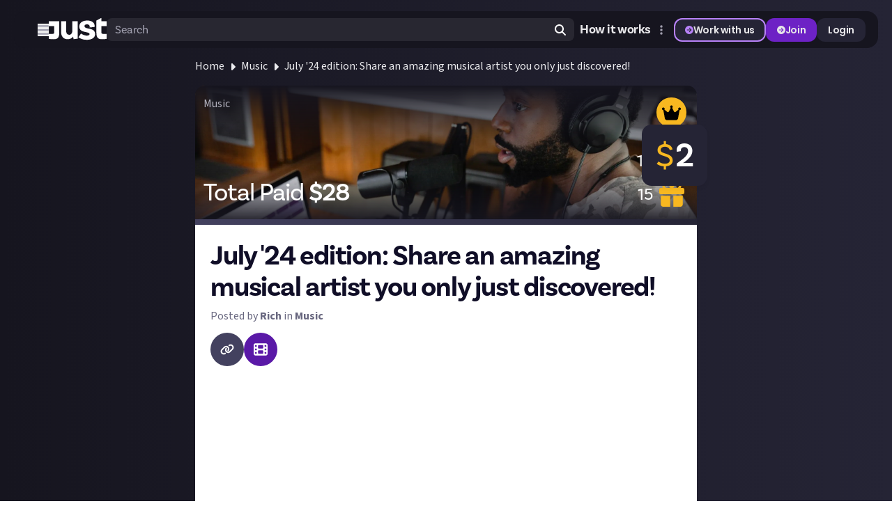

--- FILE ---
content_type: text/html; charset=utf-8
request_url: https://justabout.com/music/36311/july-24-edition-share-an-amazing-musical-artist-you-only-just-discovered
body_size: 35903
content:
<!DOCTYPE html><html lang="en" class="poppins_abad8b07-module__ella6G__variable source_sans_3_13e8d495-module__d0Cx1G__variable source_code_pro_c003e02e-module__R8imca__variable dark"><head><meta charSet="utf-8"/><meta name="viewport" content="width=device-width, initial-scale=1, minimum-scale=1, maximum-scale=1, user-scalable=no"/><link rel="preload" as="image" href="/_next/static/media/just-logo.8b2d3c03.svg"/><link rel="stylesheet" href="/_next/static/chunks/7053c1b85345a0bb.css" data-precedence="next"/><link rel="stylesheet" href="/_next/static/chunks/e6d0fb8c19caaef0.css" data-precedence="next"/><link rel="stylesheet" href="/_next/static/chunks/81e60e6d6de202f8.css" data-precedence="next"/><link rel="stylesheet" href="/_next/static/chunks/f29de5d9453168b0.css" data-precedence="next"/><link rel="stylesheet" href="/_next/static/chunks/8eb19b602c3f9535.css" data-precedence="next"/><link rel="preload" as="script" fetchPriority="low" href="/_next/static/chunks/a6a46670cb2b0933.js"/><script src="/_next/static/chunks/16deab14118c6bfa.js" async=""></script><script src="/_next/static/chunks/90e5979aab9cae75.js" async=""></script><script src="/_next/static/chunks/3d437b6107abcf3b.js" async=""></script><script src="/_next/static/chunks/66f73096503403d0.js" async=""></script><script src="/_next/static/chunks/turbopack-a3c488bc5a1b2082.js" async=""></script><script src="/_next/static/chunks/19ad425f0c216def.js" async=""></script><script src="/_next/static/chunks/ba2a0f68dd00cab5.js" async=""></script><script src="/_next/static/chunks/15f0ad4804f851c8.js" async=""></script><script src="/_next/static/chunks/2e77aa2ffb64fb82.js" async=""></script><script src="/_next/static/chunks/da253b2eca55248e.js" async=""></script><script src="/_next/static/chunks/195a7230109995b3.js" async=""></script><script src="/_next/static/chunks/1d415e332ee4ff7c.js" async=""></script><script src="/_next/static/chunks/965b72bb6f9fd5b1.js" async=""></script><script src="/_next/static/chunks/dfdcec78aa604333.js" async=""></script><script src="/_next/static/chunks/858fb04e063ad32a.js" async=""></script><script src="/_next/static/chunks/58e776cfd31be772.js" async=""></script><script src="/_next/static/chunks/925a56eea69130b9.js" async=""></script><script src="/_next/static/chunks/30a172bf58fd5c8d.js" async=""></script><script src="/_next/static/chunks/7b335129b70f9501.js" async=""></script><script src="/_next/static/chunks/3ea544135d917f97.js" async=""></script><script src="/_next/static/chunks/8b587c738635d4ea.js" async=""></script><script src="/_next/static/chunks/d34d927d6f6e5b99.js" async=""></script><script src="/_next/static/chunks/26ccdea3d2486e90.js" async=""></script><script src="/_next/static/chunks/98178d7dac82e124.js" async=""></script><script src="/_next/static/chunks/e35ae4318775c0b6.js" async=""></script><script src="/_next/static/chunks/34e4545733e8ff32.js" async=""></script><script src="/_next/static/chunks/a0347d6ad15a691a.js" async=""></script><script src="/_next/static/chunks/0a5fa3d90e38c0d0.js" async=""></script><script src="/_next/static/chunks/8bb9df8be9a64890.js" async=""></script><script src="/_next/static/chunks/753ad53d40a84c48.js" async=""></script><script src="/_next/static/chunks/ed787a04b48c0034.js" async=""></script><script src="/_next/static/chunks/52fc87965f853704.js" async=""></script><script src="/_next/static/chunks/db5cb759d1560cd5.js" async=""></script><script src="/_next/static/chunks/4c19e43f2cc5c47c.js" async=""></script><script src="/_next/static/chunks/cc2d083a119636a3.js" async=""></script><script src="/_next/static/chunks/5f53225308992e1a.js" async=""></script><link rel="preload" href="https://www.googletagmanager.com/gtm.js?id=GTM-52Z4WPTM" as="script"/><meta name="next-size-adjust" content=""/><link rel="preconnect" href="https://use.typekit.net" crossorigin=""/><link rel="preconnect" href="https://p.typekit.net" crossorigin=""/><title>July &#x27;24 edition: Share an amazing musical artist you only just discovered! | Just Music</title><meta name="description" content="Isn&#x27;t discovering new music the best? Whether a warm-up band at a gig, a new chart entrant playing at your gym, or a recommendation from a clued-up friend, ther..."/><meta name="robots" content="index"/><meta property="og:title" content="July &#x27;24 edition: Share an amazing musical artist you only just discovered! | Just Music"/><meta property="og:description" content="Isn&#x27;t discovering new music the best? Whether a warm-up band at a gig, a new chart entrant playing at your gym, or a recommendation from a clued-up friend, ther..."/><meta property="og:image" content="https://justabout.com/metadata/bounties/1042/opengraph-image"/><meta name="twitter:card" content="summary_large_image"/><meta name="twitter:title" content="July &#x27;24 edition: Share an amazing musical artist you only just discovered! | Just Music"/><meta name="twitter:description" content="Isn&#x27;t discovering new music the best? Whether a warm-up band at a gig, a new chart entrant playing at your gym, or a recommendation from a clued-up friend, ther..."/><meta name="twitter:image" content="https://justabout.com/metadata/bounties/1042/opengraph-image"/><link rel="icon" href="/favicon.ico"/><script>(self.__next_s=self.__next_s||[]).push([0,{"children":"\n              window.dataLayer = window.dataLayer || [];\n              function gtag(){dataLayer.push(arguments);}\n\n              // Set default consent immediately\n              gtag(\"consent\", \"default\", {\n                ad_storage: \"denied\",\n                analytics_storage: \"denied\",\n                functionality_storage: \"denied\",\n              });\n\n              // Push the GTM start event\n              window.dataLayer.push({\n                'gtm.start': new Date().getTime(),\n                event: 'gtm.js'\n              });\n            ","id":"gtm-init"}])</script><script>(self.__next_s=self.__next_s||[]).push(["https://www.googletagmanager.com/gtm.js?id=GTM-52Z4WPTM",{"id":"gtm-script"}])</script><script src="/_next/static/chunks/a6dad97d9634a72d.js" noModule=""></script></head><body class="overscroll-y-none overflow-x-hidden overflow-y-scroll"><div hidden=""><!--$--><!--/$--></div><div class="container-fluid bg-gradient-to-r from-[#16151F] to-[#252435] antialiased min-h-screen min-w-[340px] flex flex-col items-center"><div class="w-full bg-[black] fixed blur-2xl opacity-0 max-w-[1380px] rounded-full transition duration-300 ease-out" style="z-index:60"></div><div class="w-full h-[69px]"></div><div class="fixed w-full flex justify-center mt-[16px] px-[20px]" style="z-index:60"><div class="w-full bg-neutral-900 rounded-xl transition duration-300 ease-out border-[2px] border-transparent max-w-[1340px]"><div class="w-full py-xxxs pr-md pl-xl sm:pl-3xl flex items-center justify-between sm:gap-lg h-[49px]"><div class="flex grow gap-sm sm:gap-3xl items-center"><div class="relative flex flex-col items-center"><button><svg class="overflow-visible box-content text-neutral-400 text-lg" fill="currentColor" height="1em" stroke="currentColor" viewBox="0 0 448 512" xmlns="http://www.w3.org/2000/svg"><path d="M0 96C0 78.3 14.3 64 32 64H416c17.7 0 32 14.3 32 32s-14.3 32-32 32H32C14.3 128 0 113.7 0 96zM0 256c0-17.7 14.3-32 32-32H416c17.7 0 32 14.3 32 32s-14.3 32-32 32H32c-17.7 0-32-14.3-32-32zM448 416c0 17.7-14.3 32-32 32H32c-17.7 0-32-14.3-32-32s14.3-32 32-32H416c17.7 0 32 14.3 32 32z"></path></svg></button></div><a href="/" class="min-w-[53px]"><div class="flex gap-3"><img alt="just-logo" width="96" height="40" decoding="async" data-nimg="1" class="pride h-[40px]" style="color:transparent" src="/_next/static/media/just-logo.8b2d3c03.svg"/></div></a><div class="hidden md:flex w-full"><div class="relative w-full"><div class="flex relative w-full"><input autoComplete="off" class="w-full relative h-[33px] pt-xxxxs pr-3xl pb-xxxxs pl-xs rounded-xs bg-white/[0.08] font-brand text-base font-[400] rounded-xs text-neutral-200 placeholder:text-neutral-400 focus:!border-0 !border-0 focus:outline-2 focus:outline-buttons-border-focus placeholder:text-transparent min-[460px]:placeholder:text-neutral-400 pr-3xl" placeholder="Search" type="text" value=""/><div class="absolute right-xs flex h-full items-center justify-center"><svg class="overflow-visible box-content h-[16px] w-[16px] text-white cursor-pointer" fill="currentColor" height="1em" stroke="currentColor" viewBox="0 0 512 512" xmlns="http://www.w3.org/2000/svg"><path d="M416 208c0 45.9-14.9 88.3-40 122.7L502.6 457.4c12.5 12.5 12.5 32.8 0 45.3s-32.8 12.5-45.3 0L330.7 376c-34.4 25.2-76.8 40-122.7 40C93.1 416 0 322.9 0 208S93.1 0 208 0S416 93.1 416 208zM208 352a144 144 0 1 0 0-288 144 144 0 1 0 0 288z"></path></svg></div></div></div></div><div class="block md:hidden"><svg class="overflow-visible box-content h-[16px] w-[16px] cursor-pointer text-white hover:text-neutral-400 duration-300" fill="currentColor" height="1em" stroke="currentColor" viewBox="0 0 512 512" xmlns="http://www.w3.org/2000/svg"><path d="M416 208c0 45.9-14.9 88.3-40 122.7L502.6 457.4c12.5 12.5 12.5 32.8 0 45.3s-32.8 12.5-45.3 0L330.7 376c-34.4 25.2-76.8 40-122.7 40C93.1 416 0 322.9 0 208S93.1 0 208 0S416 93.1 416 208zM208 352a144 144 0 1 0 0-288 144 144 0 1 0 0 288z"></path></svg></div></div><div class="flex lg:hidden items-center gap-xs"><div class="flex items-center"><div class="relative ml-[4px] sm:ml-[-11px] mr-[-11px] sm:mr-0"><div class="relative inline-block header-more-menu"><button class="relative overflow-hidden inline-flex items-center whitespace-nowrap transition-all leading-none font-semibold font-heading border-2 focus-visible:outline outline-4 outline-buttons-border-focus duration-300 bg-transparent text-buttons-content-secondary h-[34px] text-buttons-sm px-buttons-horizontal-sm py-buttons-vertical-sm gap-buttons-internal-sm border-transparent justify-center rounded-buttons-primary-sm w-buttons-icon-only-sm h-buttons-icon-only-sm border-buttons-border-secondary-neutral"><svg class="overflow-visible box-content w-buttons-icon-sm h-buttons-icon-sm !w-buttons-icon-only-icon-sm !h-buttons-icon-only-icon-sm text-buttons-content-neutral-icon" height="1em" fill="currentColor" stroke="currentColor" viewBox="0 0 128 512" xmlns="http://www.w3.org/2000/svg"><path d="M64 360a56 56 0 1 0 0 112 56 56 0 1 0 0-112zm0-160a56 56 0 1 0 0 112 56 56 0 1 0 0-112zM120 96A56 56 0 1 0 8 96a56 56 0 1 0 112 0z"></path></svg></button></div></div></div><div class="hidden md:block lg:hidden"><a href="https://rewards.justabout.com/"><button class="relative overflow-hidden inline-flex items-center whitespace-nowrap transition-all leading-none font-semibold font-heading border-2 focus-visible:outline outline-4 outline-buttons-border-focus duration-300 bg-buttons-fill-secondary text-buttons-content-secondary hover:bg-buttons-fill-secondary-hover active:border-buttons-border-secondary-active-border h-[28px] text-buttons-xs px-buttons-horizontal-xs py-buttons-vertical-xs gap-buttons-internal-xs justify-between rounded-buttons-primary-xs border-buttons-border-secondary-primary">Work with us</button></a></div><button class="relative overflow-hidden inline-flex items-center whitespace-nowrap transition-all leading-none font-semibold font-heading border-2 focus-visible:outline outline-4 outline-buttons-border-focus duration-300 text-buttons-content-primary outline-offset-2 h-[28px] text-buttons-xs px-buttons-horizontal-xs py-buttons-vertical-xs gap-buttons-internal-xs border-transparent justify-between rounded-buttons-primary-xs hover:bg-buttons-fill-primary-hover bg-buttons-fill-primary hover:bg-buttons-fill-primary-hover active:border-buttons-border-primary-active-border">Join</button><button class="relative overflow-hidden inline-flex items-center whitespace-nowrap transition-all leading-none font-semibold font-heading border-2 focus-visible:outline outline-4 outline-buttons-border-focus duration-300 bg-buttons-fill-secondary text-buttons-content-secondary hover:bg-buttons-fill-secondary-hover active:border-buttons-border-secondary-active-border h-[28px] text-buttons-xs px-buttons-horizontal-xs py-buttons-vertical-xs gap-buttons-internal-xs border-transparent justify-between rounded-buttons-primary-xs">Login</button></div><div class="hidden lg:flex items-center gap-xs"><div class="flex items-stretch"><a class="px-xxxs font-brand font-[700] text-lg leading-[21.6px] text-neutral-200 duration-300 hover:text-neutral-400 active:text-neutral-200 active:underline focus:outline-sm focus:outline-buttons-border-focus rounded-buttons-focus-xs focus:border-0" href="https://justabout.com/just-about/38477/how-it-works">How it works</a></div><div class="flex items-center"><div class="relative ml-[4px] sm:ml-[-11px] mr-[-11px] sm:mr-0"><div class="relative inline-block header-more-menu"><button class="relative overflow-hidden inline-flex items-center whitespace-nowrap transition-all leading-none font-semibold font-heading border-2 focus-visible:outline outline-4 outline-buttons-border-focus duration-300 bg-transparent text-buttons-content-secondary h-[34px] text-buttons-sm px-buttons-horizontal-sm py-buttons-vertical-sm gap-buttons-internal-sm border-transparent justify-center rounded-buttons-primary-sm w-buttons-icon-only-sm h-buttons-icon-only-sm border-buttons-border-secondary-neutral"><svg class="overflow-visible box-content w-buttons-icon-sm h-buttons-icon-sm !w-buttons-icon-only-icon-sm !h-buttons-icon-only-icon-sm text-buttons-content-neutral-icon" height="1em" fill="currentColor" stroke="currentColor" viewBox="0 0 128 512" xmlns="http://www.w3.org/2000/svg"><path d="M64 360a56 56 0 1 0 0 112 56 56 0 1 0 0-112zm0-160a56 56 0 1 0 0 112 56 56 0 1 0 0-112zM120 96A56 56 0 1 0 8 96a56 56 0 1 0 112 0z"></path></svg></button></div></div></div><a href="https://rewards.justabout.com/"><button class="relative overflow-hidden inline-flex items-center whitespace-nowrap transition-all leading-none font-semibold font-heading border-2 focus-visible:outline outline-4 outline-buttons-border-focus duration-300 bg-buttons-fill-secondary text-buttons-content-secondary hover:bg-buttons-fill-secondary-hover active:border-buttons-border-secondary-active-border h-[34px] text-buttons-sm px-buttons-horizontal-sm py-buttons-vertical-sm gap-buttons-internal-sm justify-between rounded-buttons-primary-sm border-buttons-border-secondary-primary"><svg class="overflow-visible box-content w-buttons-icon-sm h-buttons-icon-sm text-buttons-content-primary-icon" fill="currentColor" height="1em" stroke="currentColor" viewBox="0 0 512 512" xmlns="http://www.w3.org/2000/svg"><path d="M0 256a256 256 0 1 0 512 0A256 256 0 1 0 0 256zM281 385c-9.4 9.4-24.6 9.4-33.9 0s-9.4-24.6 0-33.9l71-71L136 280c-13.3 0-24-10.7-24-24s10.7-24 24-24l182.1 0-71-71c-9.4-9.4-9.4-24.6 0-33.9s24.6-9.4 33.9 0L393 239c9.4 9.4 9.4 24.6 0 33.9L281 385z"></path></svg>Work with us</button></a><button class="relative overflow-hidden inline-flex items-center whitespace-nowrap transition-all leading-none font-semibold font-heading border-2 focus-visible:outline outline-4 outline-buttons-border-focus duration-300 text-buttons-content-primary outline-offset-2 h-[34px] text-buttons-sm px-buttons-horizontal-sm py-buttons-vertical-sm gap-buttons-internal-sm border-transparent justify-between rounded-buttons-primary-sm hover:bg-buttons-fill-primary-hover bg-buttons-fill-primary hover:bg-buttons-fill-primary-hover active:border-buttons-border-primary-active-border"><svg class="overflow-visible box-content w-buttons-icon-sm h-buttons-icon-sm" fill="currentColor" height="1em" stroke="currentColor" viewBox="0 0 512 512" xmlns="http://www.w3.org/2000/svg"><path d="M0 256a256 256 0 1 0 512 0A256 256 0 1 0 0 256zM281 385c-9.4 9.4-24.6 9.4-33.9 0s-9.4-24.6 0-33.9l71-71L136 280c-13.3 0-24-10.7-24-24s10.7-24 24-24l182.1 0-71-71c-9.4-9.4-9.4-24.6 0-33.9s24.6-9.4 33.9 0L393 239c9.4 9.4 9.4 24.6 0 33.9L281 385z"></path></svg>Join</button><button class="relative overflow-hidden inline-flex items-center whitespace-nowrap transition-all leading-none font-semibold font-heading border-2 focus-visible:outline outline-4 outline-buttons-border-focus duration-300 bg-buttons-fill-secondary text-buttons-content-secondary hover:bg-buttons-fill-secondary-hover active:border-buttons-border-secondary-active-border h-[34px] text-buttons-sm px-buttons-horizontal-sm py-buttons-vertical-sm gap-buttons-internal-sm border-transparent justify-between rounded-buttons-primary-sm">Login</button></div></div></div></div><div class="w-full px-5 overflow-x-hidden"><div class="w-full mx-auto flex flex-1 flex-col items-center max-w-[1340px]"><div class="w-full mt-4"><script type="application/ld+json">{"@context":"https://schema.org","@type":"DiscussionForumPosting","datePublished":"2024-07-08T10:36:30.648Z","headline":"Just Music - \"July '24 edition: Share an amazing musical artist you only just discovered!\"","text":"Isn't discovering new music the best? Whether a warm-up band at a gig, a new chart entrant playing at your gym, or a recommendation from a clued-up friend, there's a special excitement when you find a new artist that you click with. That's what this bounty is all about. \n\nTell us about an amazing artist you only just discovered. They can be a new up-and-comer or a legend you've only just heard of (though we may not believe you if you nominate Taylor Swift). Please also share at least one link to their best song or songs, and a few words about what they're like and why they're so good. Let's expand our musical horizons together!...","author":{"@type":"Person","name":"Rich","url":"https://justabout.com/user/RSJ"},"image":"https://justabout.s3.eu-central-1.amazonaws.com/thread/just_about_music_new_artists_regular_f1a5e54299.jpg","url":"https://justabout.com/music/36311/july-24-edition-share-an-amazing-musical-artist-you-only-just-discovered","mainEntityOfPage":"https://justabout.com/music/36311/july-24-edition-share-an-amazing-musical-artist-you-only-just-discovered","interactionStatistic":{"@type":"InteractionCounter","interactionType":"https://schema.org/LikeAction","userInteractionCount":6},"comment":[{"@type":"Comment","author":{"@type":"Person","name":"Asim","url":"https://justabout.com/user/Asim"},"datePublished":"2024-07-17T22:56:34.593Z","text":"So mine will be an interesting one, my main music that I used to listen too was always wrestling themes and I loved downstait! They always do some of the best wrestling theme songs, for religious reasons I don't really listen to music anymore, aka anything with instruments so I can be quite limited for gym music\n\nHowever I somehow have found this youtube channel that does lyrics only wrestling songs! So i listen to that in the gym, their version of Kingdom by Downstait still is an absolute banger with the instrumentals removed,...","interactionStatistic":{"@type":"InteractionCounter","interactionType":"https://schema.org/LikeAction","userInteractionCount":0},"comment":[]},{"@type":"Comment","author":{"@type":"Person","name":"Limal","url":"https://justabout.com/user/Limal"},"datePublished":"2024-07-17T22:12:05.856Z","text":"Käärijä \n\nThis finnish musician is just amazing, how did I.missed him before?\n\nAlso check how cute he is outside his songs :)...","interactionStatistic":{"@type":"InteractionCounter","interactionType":"https://schema.org/LikeAction","userInteractionCount":0},"comment":[]},{"@type":"Comment","author":{"@type":"Person","name":"TheGreatestBanana12","url":"https://justabout.com/user/TheGreatestBanana12"},"datePublished":"2024-07-17T22:11:39.928Z","text":"Mia x Ally (https://www.youtube.com/@MiaxAlly)  \n\nI have just come across this cover and I'm loving it the duo of electric violin and bagpipes whilst playing through the fire and flames is pretty epic. I am definitely going to listen to more of their music....","interactionStatistic":{"@type":"InteractionCounter","interactionType":"https://schema.org/LikeAction","userInteractionCount":1},"comment":[]},{"@type":"Comment","author":{"@type":"Person","name":"Sturmer","url":"https://justabout.com/user/Sturmer"},"datePublished":"2024-07-17T19:41:35.443Z","text":"By Adrian Koper\n\nI find his tracks energetic and they fit well to my video edits. He also has many no-copyright releases, so content creators - bookmark!   Here is my latest edit with his track...","interactionStatistic":{"@type":"InteractionCounter","interactionType":"https://schema.org/LikeAction","userInteractionCount":0},"comment":[]},{"@type":"Comment","author":{"@type":"Person","name":"MURRRAAAAY","url":"https://justabout.com/user/MURRRAAAAY"},"datePublished":"2024-07-17T14:33:52.896Z","text":"My favorite recent find has been SOHMI! Super chilled EDM! Honestly, great music to kick back and chill to or do work with, or even out a nice jog, no idea how this hasn't become more popular! One of the joys of using SoundCloud is all the new artists you discover that never make it in to the charts, just a goldmine of talent!...","interactionStatistic":{"@type":"InteractionCounter","interactionType":"https://schema.org/LikeAction","userInteractionCount":1},"comment":[{"@type":"Comment","author":{"@type":"Person","name":"Rich","url":"https://justabout.com/user/RSJ"},"datePublished":"2024-07-18T10:33:46.803Z","text":"This is awesome - listening while I work. Cheers!...","interactionStatistic":{"@type":"InteractionCounter","interactionType":"https://schema.org/LikeAction","userInteractionCount":1},"comment":[{"@type":"Comment","author":{"@type":"Person","name":"MURRRAAAAY","url":"https://justabout.com/user/MURRRAAAAY"},"datePublished":"2024-07-18T10:53:19.620Z","text":"Awesome, enjoy! Check out her soindcloud or youtube channel, lots of longer mixes too which are great!...","interactionStatistic":{"@type":"InteractionCounter","interactionType":"https://schema.org/LikeAction","userInteractionCount":0},"comment":[]},{"@type":"Comment","author":{"@type":"Person","name":"MURRRAAAAY","url":"https://justabout.com/user/MURRRAAAAY"},"datePublished":"2024-07-18T10:53:39.464Z","text":"PS I am doing the exact same thing but I have the song on loop haha...","interactionStatistic":{"@type":"InteractionCounter","interactionType":"https://schema.org/LikeAction","userInteractionCount":0},"comment":[]}]}]},{"@type":"Comment","author":{"@type":"Person","name":"Toretto 70","url":"https://justabout.com/user/BrianToretto70"},"datePublished":"2024-07-17T13:12:01.174Z","text":"Really like this song. very chill and restore the mood...","interactionStatistic":{"@type":"InteractionCounter","interactionType":"https://schema.org/LikeAction","userInteractionCount":1},"comment":[{"@type":"Comment","author":{"@type":"Person","name":"MURRRAAAAY","url":"https://justabout.com/user/MURRRAAAAY"},"datePublished":"2024-07-17T14:24:59.691Z","text":"nice tune! he has a good one from back in the day with 50 cent too im sure!...","interactionStatistic":{"@type":"InteractionCounter","interactionType":"https://schema.org/LikeAction","userInteractionCount":0},"comment":[]}]},{"@type":"Comment","author":{"@type":"Person","name":"mar1gold ","url":"https://justabout.com/user/marigold"},"datePublished":"2024-07-16T14:36:10.629Z","text":"My friend has recently started uploading music with their band on spotify! I guess this blurs the line a bit with 'discovery' but they are a band I have just started listening to\n\nThey have only released one song so far but it's really good! Very punky with manchester indie-style guitar <3 they should be releasing new music soon and i'm excited to see what's next !...","interactionStatistic":{"@type":"InteractionCounter","interactionType":"https://schema.org/LikeAction","userInteractionCount":0},"comment":[]},{"@type":"Comment","author":{"@type":"Person","name":"Sinclair","url":"https://justabout.com/user/Sinclair"},"datePublished":"2024-07-16T01:12:30.477Z","text":"Queen is Back Baby!...","interactionStatistic":{"@type":"InteractionCounter","interactionType":"https://schema.org/LikeAction","userInteractionCount":1},"comment":[]},{"@type":"Comment","author":{"@type":"Person","name":"Shovel","url":"https://justabout.com/user/Shovel"},"datePublished":"2024-07-14T21:48:53.728Z","text":"Mine is someone called Mishaal Tamer, he is an artist from Saudi Arabia, and he is just really really talented. So all of his songs are mostly in English and sometimes he does a few ad-libs in Arabic, it’s still super fun listening to him and even watching him some of his videos that he posted on Instagram and TikTok where he’s mixing the culture with the new sort of sound that I’ve not heard from people within his region come out with before. More notably as well he had a collaboration with one republic for the assassins Creed game and the song was called Mirage and that’s when I first sort of got a taste of this artist, but he is well worth the listen. I’ve linked my favourite song right now....","interactionStatistic":{"@type":"InteractionCounter","interactionType":"https://schema.org/LikeAction","userInteractionCount":1},"comment":[]},{"@type":"Comment","author":{"@type":"Person","name":"FirestormGamingTeam","url":"https://justabout.com/user/EveOnlineTutorials"},"datePublished":"2024-07-14T16:34:41.763Z","text":"I was doing the school run as normal and simply put mix on and this song came on, I was hooked instantly and I think anyone who listens to this will love it.\n\nSo I'm now subscribed to them and am liking a lot of it....","interactionStatistic":{"@type":"InteractionCounter","interactionType":"https://schema.org/LikeAction","userInteractionCount":0},"comment":[]},{"@type":"Comment","author":{"@type":"Person","name":"Marcus","url":"https://justabout.com/user/Marcus"},"datePublished":"2024-07-13T16:29:13.369Z","text":"I recently came across 2 artists. Patrick Hizon, a songwriter and producer who specialises in R&B, Soul, and Pop music, and EJEAN, a singer and musician. I found out about them through their song “Sweatshirt”, which just randomly showed up on my YouTube timeline roughly a week ago. I love how relaxing and old-school the song is, and I love how their styles complement each other. I look forward to what each of them will produce in the future....","interactionStatistic":{"@type":"InteractionCounter","interactionType":"https://schema.org/LikeAction","userInteractionCount":1},"comment":[]},{"@type":"Comment","author":{"@type":"Person","name":"Lanah Tyra","url":"https://justabout.com/user/lanah_tyra"},"datePublished":"2024-07-12T19:44:08.582Z","text":"Once again an amazing band I discovered because they were support band on a concert. Went to see Five Finger Death Punch and their support was Ice Nine Kills. It's not necessarily the music I would listen to in studio album form at home, but the show they put on was stunning. They play a mic of symphonic/power metal in a horror setting. I know someone here who would probably enjoy them even more than I did ;) Horror and Cats...","interactionStatistic":{"@type":"InteractionCounter","interactionType":"https://schema.org/LikeAction","userInteractionCount":2},"comment":[{"@type":"Comment","author":{"@type":"Person","name":"Horror and Cats","url":"https://justabout.com/user/horrorandcats"},"datePublished":"2024-07-12T20:26:53.279Z","text":"Oooh, I’ll check em out haha...","interactionStatistic":{"@type":"InteractionCounter","interactionType":"https://schema.org/LikeAction","userInteractionCount":1},"comment":[]}]},{"@type":"Comment","author":{"@type":"Person","name":"klobbersaurus68","url":"https://justabout.com/user/klobbersaurus68"},"datePublished":"2024-07-10T12:57:35.430Z","text":"I was super late to find out about Rilo Kiley (they formed in 1998). One of my friends told me about them last month and I've been including all their stuff in my daily shuffle. Jenny Lewis is the lead singer and you may recognize her from The Wizard (arguably the best product placement movie ever). \n\nThey've got four albums that are all pretty good, with a fun surf guitar sound throughout many of the songs. Sadly, they broke up in 2013 so nothing new from them....","interactionStatistic":{"@type":"InteractionCounter","interactionType":"https://schema.org/LikeAction","userInteractionCount":0},"comment":[]},{"@type":"Comment","author":{"@type":"Person","name":"Makster","url":"https://justabout.com/user/Makster"},"datePublished":"2024-07-10T06:21:09.344Z","text":"Sabrina CarpenterSomewhat out of nowhere Sabrina has burst onto the music scene and has become the queen of summer '24 with 'Espresso' and 'Please Please Please'.\n\nTwo deliciously sugery and addictive pop songs that are stuck in my head. In the height of Taylor Swift's Eras tour, Sabrina has capitalised on her opening set with these releases.\n\nIt makes me wonder whether we have another pop starlet on our hands or whether she will remain a somewhat one-hit wonder of this year...","interactionStatistic":{"@type":"InteractionCounter","interactionType":"https://schema.org/LikeAction","userInteractionCount":1},"comment":[]},{"@type":"Comment","author":{"@type":"Person","name":"Gaypengwing 🔜 Ren Faire Uk","url":"https://justabout.com/user/Gaypengwing"},"datePublished":"2024-07-08T12:51:51.780Z","text":"I’m firmly in the Chappell Roan hype right now, her music is just so catchy and it’s taken over my for you page on tiktok too (not that I’m complaining in the slightest)...","interactionStatistic":{"@type":"InteractionCounter","interactionType":"https://schema.org/LikeAction","userInteractionCount":0},"comment":[]},{"@type":"Comment","author":{"@type":"Person","name":"Remi","url":"https://justabout.com/user/Remi"},"datePublished":"2024-07-14T16:22:36.138Z","text":"Witt Lowry - Hurt Alone -...","interactionStatistic":{"@type":"InteractionCounter","interactionType":"https://schema.org/LikeAction","userInteractionCount":0},"comment":[]}]}</script><div class="w-full flex flex-col text-white"><div class="w-full flex flex-col 3xl:flex-row 3xl:space-x-4 3xl:justify-around"><div class="w-full flex flex-col 3xl:flex-row"><div class="w-full max-w-full flex flex-col items-center"><div class="flex flex-col w-full max-w-[720px] mx-auto" id="discussions-container"><div style="z-index:29"><nav class="flex overflow-hidden" aria-label="Breadcrumb"><ol class="flex items-center space-x-2 max-w-full"><li class="shrink-0"><div class="flex items-center"><a class="duration-300 text-[#ECECEF] hover:text-[#A09FAE] text-sm xl:text-base -mt-0.5 font-medium truncate" href="/">Home</a></div></li><li class="shrink-0"><div class="flex items-center"><svg class="overflow-visible box-content h-4 flex-shrink-0 text-[#ECECEF]" fill="currentColor" height="1em" stroke="currentColor" viewBox="0 0 256 512" xmlns="http://www.w3.org/2000/svg"><path d="M246.6 278.6c12.5-12.5 12.5-32.8 0-45.3l-128-128c-9.2-9.2-22.9-11.9-34.9-6.9s-19.8 16.6-19.8 29.6l0 256c0 12.9 7.8 24.6 19.8 29.6s25.7 2.2 34.9-6.9l128-128z"></path></svg><a class="duration-300 text-[#ECECEF] hover:text-[#A09FAE] text-sm xl:text-base -mt-0.5 font-medium truncate ml-2" href="https://justabout.com/music">Music</a></div></li><li class="shrink-0"><div class="flex items-center"><svg class="overflow-visible box-content h-4 flex-shrink-0 text-[#ECECEF]" fill="currentColor" height="1em" stroke="currentColor" viewBox="0 0 256 512" xmlns="http://www.w3.org/2000/svg"><path d="M246.6 278.6c12.5-12.5 12.5-32.8 0-45.3l-128-128c-9.2-9.2-22.9-11.9-34.9-6.9s-19.8 16.6-19.8 29.6l0 256c0 12.9 7.8 24.6 19.8 29.6s25.7 2.2 34.9-6.9l128-128z"></path></svg><a class="duration-300 text-[#ECECEF] hover:text-[#A09FAE] text-sm xl:text-base -mt-0.5 font-medium truncate ml-2" href="https://justabout.com/music/36311/july-24-edition-share-an-amazing-musical-artist-you-only-just-discovered">July &#x27;24 edition: Share an amazing musical artist you only just discovered!</a></div></li></ol></nav><div class="relative py-4"><div class="relative mx-auto"><div class="relative h-full not-prose group/feedCard"><div class="flex flex-col h-full"><div class="p-0 duration-300 rounded-[18px] h-full" style="background-color:rgb(248 184 32 / var(--tw-bg-opacity))"><div style="z-index:31" class="flex flex-col relative h-full" role="presentation"><div class="flex flex-col rounded-[17px] bg-white dark:bg-neutral-900 pb-2 h-full flex-1"><div class="relative"><div class="relative"><div class="absolute top-0 w-full min-h-96 z-10 rounded-t-[14px] bg-gradient-to-b from-[#16151F] to-transparent to-30%"><p class="sm:text-[16px] mb-5 font-sans break-normal dark:text-gray-400 absolute top-0 left-0 text-[12px] mx-[12px] mt-[14px] text-[#B3B3BF] min-[482px]:text-[16px]">Music</p><div class="absolute top-0 right-0 ml-auto text-[12px] w-[24px] h-[24px] mt-[12px] mr-[10px] rounded-full bg-[#F8B820] flex shadow-xl min-[482px]:text-[24px] min-[482px]:w-[43px] min-[482px]:h-[43px] min-[482px]:mt-[17px] min-[482px]:mr-[15px]"><svg class="overflow-visible box-content m-auto text-black" fill="currentColor" height="1em" stroke="currentColor" viewBox="0 0 576 512" xmlns="http://www.w3.org/2000/svg"><path d="M309 106c11.4-7 19-19.7 19-34c0-22.1-17.9-40-40-40s-40 17.9-40 40c0 14.4 7.6 27 19 34L209.7 220.6c-9.1 18.2-32.7 23.4-48.6 10.7L72 160c5-6.7 8-15 8-24c0-22.1-17.9-40-40-40S0 113.9 0 136s17.9 40 40 40c.2 0 .5 0 .7 0L86.4 427.4c5.5 30.4 32 52.6 63 52.6H426.6c30.9 0 57.4-22.1 63-52.6L535.3 176c.2 0 .5 0 .7 0c22.1 0 40-17.9 40-40s-17.9-40-40-40s-40 17.9-40 40c0 9 3 17.3 8 24l-89.1 71.3c-15.9 12.7-39.5 7.5-48.6-10.7L309 106z"></path></svg></div></div><div class="absolute w-full h-full z-10"><div class="flex w-full h-full items-end bg-gradient-to-t from-[#16151F] to-transparent to-40%"><div class="flex justify-between items-stretch w-full mb-5"><p class="sm:text-[36px] text-[20px] font-brand break-normal leading-[150%] text-gray-500 dark:text-gray-400 !text-white px-[12px] mb-0 self-end xs:!text-[24px] sm:!text-[36px]"><span>Total Paid </span><span class="font-semibold">$<!-- -->28</span></p><div class="mr-3 z-[15] self-end"><div class="flex items-center justify-items-end"><p class="sm:text-[24px] text-[16px] font-brand break-normal leading-[150%] text-gray-500 dark:text-gray-400 ml-auto mb-0 !text-white !text-[18px] min-[482px]:!text-[24px]">16</p><div class="transition-opacity ease-linear duration-150 overflow-hidden opacity-0"></div><svg class="overflow-visible box-content bounty-submission-tally-icon text-[#F8B820] p-[6px] ml-1 w-[24px] h-[24px] xs:w-[30px] xs:h-[30px] min-[580px]:w-[36px] min-[580px]:h-[36px] text-[16px] min-[482px]:text-[20px]  rounded-full" fill="currentColor" height="1em" stroke="currentColor" viewBox="0 0 640 512" xmlns="http://www.w3.org/2000/svg"><path d="M128 32c17.7 0 32 14.3 32 32V275.6l64-21.3V64c0-17.7 14.3-32 32-32s32 14.3 32 32V232.9l64-21.3V64c0-17.7 14.3-32 32-32s32 14.3 32 32V190.3l64-21.3V64c0-17.7 14.3-32 32-32s32 14.3 32 32v83.6l53.9-18c16.8-5.6 34.9 3.5 40.5 20.2s-3.5 34.9-20.2 40.5L544 215.1V448c0 17.7-14.3 32-32 32s-32-14.3-32-32V236.4l-64 21.3V448c0 17.7-14.3 32-32 32s-32-14.3-32-32V279.1l-64 21.3V448c0 17.7-14.3 32-32 32s-32-14.3-32-32V321.7l-64 21.3V448c0 17.7-14.3 32-32 32s-32-14.3-32-32V364.4l-53.9 18c-16.8 5.6-34.9-3.5-40.5-20.2s3.5-34.9 20.2-40.5L96 296.9V64c0-17.7 14.3-32 32-32z"></path></svg></div><div class="flex items-center justify-items-end"><p class="sm:text-[24px] text-[16px] font-brand break-normal leading-[150%] text-gray-500 dark:text-gray-400 ml-auto mb-0 !text-white !text-[18px] min-[482px]:!text-[24px]">15</p><div class="transition-opacity ease-linear duration-150 overflow-hidden opacity-0"></div><svg class="overflow-visible box-content bounty-monetary-gift-icon text-[#F8B820] p-[6px] ml-1 w-[24px] h-[24px] xs:w-[30px] xs:h-[30px] min-[580px]:w-[36px] min-[580px]:h-[36px] text-[16px] min-[482px]:text-[20px]  rounded-full" fill="currentColor" height="1em" stroke="currentColor" viewBox="0 0 512 512" xmlns="http://www.w3.org/2000/svg"><path d="M190.5 68.8L225.3 128H224 152c-22.1 0-40-17.9-40-40s17.9-40 40-40h2.2c14.9 0 28.8 7.9 36.3 20.8zM64 88c0 14.4 3.5 28 9.6 40H32c-17.7 0-32 14.3-32 32v64c0 17.7 14.3 32 32 32H480c17.7 0 32-14.3 32-32V160c0-17.7-14.3-32-32-32H438.4c6.1-12 9.6-25.6 9.6-40c0-48.6-39.4-88-88-88h-2.2c-31.9 0-61.5 16.9-77.7 44.4L256 85.5l-24.1-41C215.7 16.9 186.1 0 154.2 0H152C103.4 0 64 39.4 64 88zm336 0c0 22.1-17.9 40-40 40H288h-1.3l34.8-59.2C329.1 55.9 342.9 48 357.8 48H360c22.1 0 40 17.9 40 40zM32 288V464c0 26.5 21.5 48 48 48H224V288H32zM288 512H432c26.5 0 48-21.5 48-48V288H288V512z"></path></svg></div></div></div><div class="w-full absolute"><div style="width:100%" class="h-[8px] bg-gradient-to-r from-neutral-700 to-neutral-800"></div></div></div></div><div class="w-full aspect-[16/9] overflow-hidden relative min-h-[200px] rounded-t-[15px]"><img alt="July &#x27;24 edition: Share an amazing musical artist you only just discovered!" loading="lazy" decoding="async" data-nimg="fill" class="absolute transform min-w-full min-h-full w-auto h-auto object-cover" style="position:absolute;height:100%;width:100%;left:0;top:0;right:0;bottom:0;color:transparent" sizes="100vw" srcSet="/_next/image?url=https%3A%2F%2Fd17uuxdcfx2fth.cloudfront.net%2Fthread%2Fjust_about_music_new_artists_regular_f1a5e54299.jpg&amp;w=640&amp;q=75 640w, /_next/image?url=https%3A%2F%2Fd17uuxdcfx2fth.cloudfront.net%2Fthread%2Fjust_about_music_new_artists_regular_f1a5e54299.jpg&amp;w=750&amp;q=75 750w, /_next/image?url=https%3A%2F%2Fd17uuxdcfx2fth.cloudfront.net%2Fthread%2Fjust_about_music_new_artists_regular_f1a5e54299.jpg&amp;w=828&amp;q=75 828w, /_next/image?url=https%3A%2F%2Fd17uuxdcfx2fth.cloudfront.net%2Fthread%2Fjust_about_music_new_artists_regular_f1a5e54299.jpg&amp;w=1080&amp;q=75 1080w, /_next/image?url=https%3A%2F%2Fd17uuxdcfx2fth.cloudfront.net%2Fthread%2Fjust_about_music_new_artists_regular_f1a5e54299.jpg&amp;w=1200&amp;q=75 1200w, /_next/image?url=https%3A%2F%2Fd17uuxdcfx2fth.cloudfront.net%2Fthread%2Fjust_about_music_new_artists_regular_f1a5e54299.jpg&amp;w=1920&amp;q=75 1920w, /_next/image?url=https%3A%2F%2Fd17uuxdcfx2fth.cloudfront.net%2Fthread%2Fjust_about_music_new_artists_regular_f1a5e54299.jpg&amp;w=2048&amp;q=75 2048w, /_next/image?url=https%3A%2F%2Fd17uuxdcfx2fth.cloudfront.net%2Fthread%2Fjust_about_music_new_artists_regular_f1a5e54299.jpg&amp;w=3840&amp;q=75 3840w" src="/_next/image?url=https%3A%2F%2Fd17uuxdcfx2fth.cloudfront.net%2Fthread%2Fjust_about_music_new_artists_regular_f1a5e54299.jpg&amp;w=3840&amp;q=75"/></div></div><div class="bounty-monetary-coins flex flex-col rounded-lg shadow-2xl z-[31] py-[8px] px-[12px] sm:px-[20px] gap-[4px] sm:gap-[8px] absolute z-30 right-[-15px] sm:translate-y-1/2 bottom-[45%] min-[482px]:bottom-[37%] md:bottom-[50%] bg-[#252435]" style="box-shadow:0px 4px 8px -4px #16151F29; 0px 12px 16px -2px #16151F29; 0px 1px 4px 0px #16151F29"><div class="flex items-center justify-items-end mx-auto"><p class="sm:text-[16px] text-[16px] font-brand break-normal leading-[150%] text-gray-500 dark:text-gray-400 !text-[24px] xs:!text-[32px] min-[482px]:!text-[48px] !text-[#F8B820] mb-0 mr-[4px] ml-auto">$</p><p class="sm:text-[16px] text-[16px] font-brand break-normal leading-[150%] text-gray-500 dark:text-gray-400 !text-[24px] xs:!text-[32px] min-[482px]:!text-[48px] !text-white font-semibold mb-0 ml-0">2</p><div class="transition-opacity ease-linear duration-150 overflow-hidden opacity-0"></div></div></div></div><div class="flex flex-col space-y-1 text-[#100E27] dark:text-white sm:pr-[40px] p-[22px] pb-0"><div class="mb-2"><h1 class="!font-brand !text-[40px] !leading-[45px] !font-bold !-tracking-[1.2px] !text-[#100E27] dark:!text-[#ECECEF] !break-words">July &#x27;24 edition: Share an amazing musical artist you only just discovered!</h1><p class="text-[#68677F] dark:text-white/[.8] pt-[7px] text-[14px] sm:text-[16px]">Posted by<!-- --> <strong><a href="https://justabout.com/user/RSJ">Rich</a></strong> <!-- -->in<!-- --> <strong><a href="https://justabout.com/music">Music</a></strong></p></div><div class="flex flex-row gap-1.5 pb-3"><div class="submission-type-link flex items-center justify-center w-[48px] h-[48px] rounded-full p-3 !text-white" style="background-color:#43415F"><svg class="overflow-visible box-content w-[20px] h-auto" fill="currentColor" height="1em" stroke="currentColor" viewBox="0 0 640 512" xmlns="http://www.w3.org/2000/svg"><path d="M579.8 267.7c56.5-56.5 56.5-148 0-204.5c-50-50-128.8-56.5-186.3-15.4l-1.6 1.1c-14.4 10.3-17.7 30.3-7.4 44.6s30.3 17.7 44.6 7.4l1.6-1.1c32.1-22.9 76-19.3 103.8 8.6c31.5 31.5 31.5 82.5 0 114L422.3 334.8c-31.5 31.5-82.5 31.5-114 0c-27.9-27.9-31.5-71.8-8.6-103.8l1.1-1.6c10.3-14.4 6.9-34.4-7.4-44.6s-34.4-6.9-44.6 7.4l-1.1 1.6C206.5 251.2 213 330 263 380c56.5 56.5 148 56.5 204.5 0L579.8 267.7zM60.2 244.3c-56.5 56.5-56.5 148 0 204.5c50 50 128.8 56.5 186.3 15.4l1.6-1.1c14.4-10.3 17.7-30.3 7.4-44.6s-30.3-17.7-44.6-7.4l-1.6 1.1c-32.1 22.9-76 19.3-103.8-8.6C74 372 74 321 105.5 289.5L217.7 177.2c31.5-31.5 82.5-31.5 114 0c27.9 27.9 31.5 71.8 8.6 103.9l-1.1 1.6c-10.3 14.4-6.9 34.4 7.4 44.6s34.4 6.9 44.6-7.4l1.1-1.6C433.5 260.8 427 182 377 132c-56.5-56.5-148-56.5-204.5 0L60.2 244.3z"></path></svg></div><div class="transition-opacity ease-linear duration-150 overflow-hidden opacity-0"></div><div class="submission-type-video flex items-center justify-center w-[48px] h-[48px] rounded-full p-3 !text-white bg-primary-800"><svg class="overflow-visible box-content w-[20px] h-auto" fill="currentColor" height="1em" stroke="currentColor" viewBox="0 0 512 512" xmlns="http://www.w3.org/2000/svg"><path d="M0 96C0 60.7 28.7 32 64 32H448c35.3 0 64 28.7 64 64V416c0 35.3-28.7 64-64 64H64c-35.3 0-64-28.7-64-64V96zM48 368v32c0 8.8 7.2 16 16 16H96c8.8 0 16-7.2 16-16V368c0-8.8-7.2-16-16-16H64c-8.8 0-16 7.2-16 16zm368-16c-8.8 0-16 7.2-16 16v32c0 8.8 7.2 16 16 16h32c8.8 0 16-7.2 16-16V368c0-8.8-7.2-16-16-16H416zM48 240v32c0 8.8 7.2 16 16 16H96c8.8 0 16-7.2 16-16V240c0-8.8-7.2-16-16-16H64c-8.8 0-16 7.2-16 16zm368-16c-8.8 0-16 7.2-16 16v32c0 8.8 7.2 16 16 16h32c8.8 0 16-7.2 16-16V240c0-8.8-7.2-16-16-16H416zM48 112v32c0 8.8 7.2 16 16 16H96c8.8 0 16-7.2 16-16V112c0-8.8-7.2-16-16-16H64c-8.8 0-16 7.2-16 16zM416 96c-8.8 0-16 7.2-16 16v32c0 8.8 7.2 16 16 16h32c8.8 0 16-7.2 16-16V112c0-8.8-7.2-16-16-16H416zM160 128v64c0 17.7 14.3 32 32 32H320c17.7 0 32-14.3 32-32V128c0-17.7-14.3-32-32-32H192c-17.7 0-32 14.3-32 32zm32 160c-17.7 0-32 14.3-32 32v64c0 17.7 14.3 32 32 32H320c17.7 0 32-14.3 32-32V320c0-17.7-14.3-32-32-32H192z"></path></svg></div><div class="transition-opacity ease-linear duration-150 overflow-hidden opacity-0"></div></div></div><div class="px-[22px] pb-2"><div class="w-full mx-auto relative"><div class="flex flex-col"><article aria-labelledby="post-title-34895" id="post-34895" class="w-full flex-col dark:border-gray-600"><div class="mb-0 pb-0"><div class="remirror-theme break-words"><div><p>Isn&#x27;t discovering new music the best? Whether a warm-up band at a gig, a new chart entrant playing at your gym, or a recommendation from a clued-up friend, there&#x27;s a special excitement when you find a new artist that you click with. <strong>That&#x27;s what this bounty is all about.</strong> </p><p>Tell us about an amazing artist you only just discovered. They can be a new up-and-comer or a legend you&#x27;ve only just heard of (though we may not believe you if you nominate Taylor Swift). Please also share <strong>at least one link</strong> to their best song or songs, and a few words about what they&#x27;re like and why they&#x27;re so good. Let&#x27;s expand our musical horizons together!</p></div></div><hr class="my-4"/><div class="flex flex-row flex-wrap my-4 pt-8 border-t text-[#100E27] dark:text-white text-center w-full justify-center items-start"><div class="flex flex-col justify-center items-center w-max mr-4 sm:mr-8 mb-4"><h4 class="leading-tight break-normal font-brand font-bold mt-6 text-sm sm:text-base w-auto m-0">Bounty Rewards</h4><div class="flex flex-row flex-wrap justify-center"><div class="flex flex-col p-4"><span class="text-2xl/8 font-bold text-[#29be72] dark:text-[#36d282]">$<!-- -->2</span><span>15<!-- --> reward<!-- -->s</span></div></div></div><div class="w-max mb-4 mr-4 sm:mr-0"><h4 class="leading-tight break-normal font-brand font-bold mt-6 text-sm sm:text-base w-auto m-0">Reward closed</h4><div class="p-4"></div></div></div><p class="sm:text-[16px] text-[16px] font-sans leading-[120%] break-normal text-gray-500 dark:text-gray-400 !text-[14px] mt-3 mb-0">Created at<!-- --> <strong><time dateTime="2024-07-08T10:36:30.648Z">10:36am, 8th July, 2024</time></strong>.<span> </span>Page last updated at<!-- --> <strong><time dateTime="2024-07-18T10:53:42.003Z">10:53am, 18th July, 2024</time></strong>.<br/>Deadline at<!-- --> <strong><time dateTime="2024-07-17T23:00:00.000Z">11:00pm, 17th July, 2024</time></strong>.</p></div></article></div></div><div class="absolute -bottom-[13px] left-4"><div></div></div></div></div></div></div></div></div></div></div><div class="w-full mb-4 bg-white border-[#100E27]/[0.1] dark:bg-neutral-900 rounded-[18px] border-2" style="z-index:29"><div class="h-fit rounded-xl w-full p-2"><button class="flex justify-center items-center transition-colors rounded-xl cursor-pointer h-[48px] text-[16px] leading-[24px] px-[28px] py-[12px] bg-primary-800 focus:bg-[#5A19A7] hover:bg-[#5A19A7] text-white border-2 border-white focus:ring-[3px] focus:ring-[#227EFA] focus:ring-offset-2 w-full" aria-disabled="false" type="button"><svg class="overflow-visible box-content min-w-[20px] min-h-[20px]" fill="currentColor" height="1em" stroke="currentColor" viewBox="0 0 512 512" xmlns="http://www.w3.org/2000/svg"><path d="M192 365.8L302 256 192 146.2l0 53.8c0 13.3-10.7 24-24 24L48 224l0 64 120 0c13.3 0 24 10.7 24 24l0 53.8zM352 256c0 11.5-4.6 22.5-12.7 30.6L223.2 402.4c-8.7 8.7-20.5 13.6-32.8 13.6c-25.6 0-46.4-20.8-46.4-46.4l0-33.6-96 0c-26.5 0-48-21.5-48-48l0-64c0-26.5 21.5-48 48-48l96 0 0-33.6c0-25.6 20.8-46.4 46.4-46.4c12.3 0 24.1 4.9 32.8 13.6L339.3 225.4c8.1 8.1 12.7 19.1 12.7 30.6zm-8 176l80 0c22.1 0 40-17.9 40-40l0-272c0-22.1-17.9-40-40-40l-80 0c-13.3 0-24-10.7-24-24s10.7-24 24-24l80 0c48.6 0 88 39.4 88 88l0 272c0 48.6-39.4 88-88 88l-80 0c-13.3 0-24-10.7-24-24s10.7-24 24-24z"></path></svg><span class="text-nowrap whitespace-nowrap font-semibold font-heading flex items-center justify-center w-fit ml-2"><span class="first-letter:uppercase">Submit to this reward</span></span></button></div><div class="flex items-center justify-center w-full"><div class="flex flex-row justify-between items-center space-x-2 py-2 sm:py-3 px-2 sm:px-5 w-full"><div class="flex flex-row justify-between items-center space-x-1 sm:space-x-2 grow"><div class="block 2xl:hidden w-full max-w-[77px] sm:max-w-[142px]" style="z-index:32"><div class="w-full items-center space-x-0 select-none [-webkit-touch-callout:none] w-full max-w-[77px] sm:max-w-[142px]"><div role="button" tabindex="0" class="relative z-20 w-full select-none flex align-center"><button class="flex flex-col items-center justify-center space-y-1 lg:flex-row lg:space-x-1.5 lg:space-y-0 rounded-xl py-2.5 px-1 z-30 dark:hover:bg-[#43415F] hover:bg-neutral-900/[0.1] duration-200 disabled:cursor-not-allowed disabled:hover:bg-transparent select-none [-webkit-touch-callout:none] w-full max-w-[77px] sm:max-w-[142px]" type="button"><svg class="overflow-visible box-content text-[#43415F] dark:text-white stroke-[8px] w-[18px]" fill="currentColor" height="1em" stroke="currentColor" viewBox="0 0 512 512" xmlns="http://www.w3.org/2000/svg"><path d="M288.8 81.7c3.5-12.8 16.7-20.3 29.5-16.8s20.3 16.7 16.8 29.5l-4.5 16.4c-5.5 20.2-13.9 39.3-24.7 56.9c-3.1 4.9-3.2 11.1-.4 16.2s8.2 8.2 14 8.2H448c17.7 0 32 14.3 32 32c0 11.3-5.9 21.3-14.8 27c-7.2 4.6-9.5 13.9-5.3 21.3c2.6 4.6 4.1 10 4.1 15.7c0 12.4-7 23.1-17.3 28.5c-4.2 2.2-7.3 6.1-8.3 10.8s.1 9.5 3 13.2c4.2 5.4 6.7 12.2 6.7 19.5c0 14.2-9.2 26.3-22.1 30.4c-7.8 2.5-12.4 10.6-10.7 18.6c.5 2.2 .7 4.5 .7 6.9c0 17.7-14.3 32-32 32H294.5c-15.8 0-31.2-4.7-44.4-13.4l-38.5-25.7c-9-6-16.6-13.7-22.4-22.6c-4.9-7.4-14.8-9.4-22.2-4.6s-9.4 14.8-4.6 22.2c8.1 12.3 18.7 23.1 31.4 31.6l38.5 25.7c18.4 12.3 40 18.8 62.1 18.8H384c35.3 0 64-28.7 64-64l0-.6c19.1-11.1 32-31.7 32-55.4c0-8.7-1.8-17.1-4.9-24.7C487.9 323.6 496 306.8 496 288c0-6.5-1-12.8-2.8-18.7C504.8 257.7 512 241.7 512 224c0-35.3-28.7-64-64-64H346.4c6.2-13.1 11.3-26.7 15.1-40.9l4.5-16.4c8.1-29.8-9.5-60.6-39.3-68.8s-60.6 9.5-68.8 39.3l-4.5 16.4c-8.9 32.6-29.6 60.8-58.2 79l-3.1 2c-11.8 7.5-21.7 17.1-29.5 28.2c-5.1 7.2-3.3 17.2 4 22.3s17.2 3.3 22.3-4c5.4-7.7 12.2-14.4 20.4-19.5l3.1-2c35.3-22.4 60.9-57.2 71.9-97.5l4.5-16.4zM32 224H96V448H32V224zM0 224V448c0 17.7 14.3 32 32 32H96c17.7 0 32-14.3 32-32V224c0-17.7-14.3-32-32-32H32c-17.7 0-32 14.3-32 32z"></path></svg><span class="sm:text-[18px] text-[16px] font-brand break-normal mb-0 font-semibold text-[#43415F] dark:text-white leading-none select-none">React</span></button><div style="margin-left:0px" class="!z-30 absolute select-none flex flex-col items-center justify-center top-[-55px] duration-150 left-0 opacity-0 pointer-events-none"><div class="z-10 absolute w-3 h-3 -mb-1 bottom-0 rotate-45 duration-150 select-none [-webkit-touch-callout:none] bg-neutral-900 border-[1px] border-neutral-800 left-5"></div><div class="flex flex-row space-x-1 z-20 bg-neutral-900 border-[1px] border-neutral-800 shadow-2xl p-1 rounded-xs"><div class="relative group/reactionOption flex flex-col items-center justify-center"><div class="absolute z-10 select-none flex flex-col items-center duration-300 opacity-0 group-hover/reactionOption:opacity-100 rounded-xs bg-neutral-900 border-[1px] border-neutral-800 text-white px-2 py-0.5 text-sm top-0 group-hover/reactionOption:-top-8 scale-0 group-hover/reactionOption:scale-100">Like</div><button type="button" class="duration-300 inline-flex items-center justify-center focus:outline-none relative cursor-pointer rounded-full hover:bg-gray-100 dark:hover:bg-[#43415F] block text-white hover:text-gray-50 p-1 absolute select-none p-2 duration-300 scale-100 group-hover/reactionOption:scale-[1.6] hover:!bg-[red] group-hover/reactionOption:!bg-[#2C344A]" style="color:#86B0F5"><svg class="overflow-visible box-content h-5 w-5 max-w-none" fill="currentColor" height="1em" stroke="currentColor" viewBox="0 0 512 512" xmlns="http://www.w3.org/2000/svg"><path d="M313.4 32.9c26 5.2 42.9 30.5 37.7 56.5l-2.3 11.4c-5.3 26.7-15.1 52.1-28.8 75.2H464c26.5 0 48 21.5 48 48c0 18.5-10.5 34.6-25.9 42.6C497 275.4 504 288.9 504 304c0 23.4-16.8 42.9-38.9 47.1c4.4 7.3 6.9 15.8 6.9 24.9c0 21.3-13.9 39.4-33.1 45.6c.7 3.3 1.1 6.8 1.1 10.4c0 26.5-21.5 48-48 48H294.5c-19 0-37.5-5.6-53.3-16.1l-38.5-25.7C176 420.4 160 390.4 160 358.3V320 272 247.1c0-29.2 13.3-56.7 36-75l7.4-5.9c26.5-21.2 44.6-51 51.2-84.2l2.3-11.4c5.2-26 30.5-42.9 56.5-37.7zM32 192H96c17.7 0 32 14.3 32 32V448c0 17.7-14.3 32-32 32H32c-17.7 0-32-14.3-32-32V224c0-17.7 14.3-32 32-32z"></path></svg></button></div><div class="relative group/reactionOption flex flex-col items-center justify-center"><div class="absolute z-10 select-none flex flex-col items-center duration-300 opacity-0 group-hover/reactionOption:opacity-100 rounded-xs bg-neutral-900 border-[1px] border-neutral-800 text-white px-2 py-0.5 text-sm top-0 group-hover/reactionOption:-top-8 scale-0 group-hover/reactionOption:scale-100">Respect</div><button type="button" class="duration-300 inline-flex items-center justify-center focus:outline-none relative cursor-pointer rounded-full hover:bg-gray-100 dark:hover:bg-[#43415F] block text-white hover:text-gray-50 p-1 absolute select-none p-2 duration-300 scale-100 group-hover/reactionOption:scale-[1.6] hover:!bg-[red] group-hover/reactionOption:!bg-[#243E3A]" style="color:#5CE1A7"><svg class="overflow-visible box-content h-5 w-5 max-w-none" fill="currentColor" height="1em" stroke="currentColor" viewBox="0 0 512 512" xmlns="http://www.w3.org/2000/svg"><path d="M224 0c17.7 0 32 14.3 32 32V240H192V32c0-17.7 14.3-32 32-32zm96 160c17.7 0 32 14.3 32 32v64c0 17.7-14.3 32-32 32s-32-14.3-32-32V192c0-17.7 14.3-32 32-32zm64 64c0-17.7 14.3-32 32-32s32 14.3 32 32v64c0 17.7-14.3 32-32 32s-32-14.3-32-32V224zM93.3 51.2L175.9 240H106.1L34.7 76.8C27.6 60.6 35 41.8 51.2 34.7s35.1 .3 42.1 16.5zm27 221.3l-.2-.5h69.9H216c22.1 0 40 17.9 40 40s-17.9 40-40 40H160c-8.8 0-16 7.2-16 16s7.2 16 16 16h56c39.8 0 72-32.2 72-72l0-.6c9.4 5.4 20.3 8.6 32 8.6c13.2 0 25.4-4 35.6-10.8c8.7 24.9 32.5 42.8 60.4 42.8c11.7 0 22.6-3.1 32-8.6V352c0 88.4-71.6 160-160 160H226.3c-42.4 0-83.1-16.9-113.1-46.9l-11.6-11.6C77.5 429.5 64 396.9 64 363V336c0-32.7 24.6-59.7 56.3-63.5z"></path></svg></button></div><div class="relative group/reactionOption flex flex-col items-center justify-center"><div class="absolute z-10 select-none flex flex-col items-center duration-300 opacity-0 group-hover/reactionOption:opacity-100 rounded-xs bg-neutral-900 border-[1px] border-neutral-800 text-white px-2 py-0.5 text-sm top-0 group-hover/reactionOption:-top-8 scale-0 group-hover/reactionOption:scale-100">Excellent</div><button type="button" class="duration-300 inline-flex items-center justify-center focus:outline-none relative cursor-pointer rounded-full hover:bg-gray-100 dark:hover:bg-[#43415F] block text-white hover:text-gray-50 p-1 absolute select-none p-2 duration-300 scale-100 group-hover/reactionOption:scale-[1.6] hover:!bg-[red] group-hover/reactionOption:!bg-[#423B33]" style="color:#F4D585"><svg class="overflow-visible box-content h-5 w-5 max-w-none" fill="currentColor" height="1em" stroke="currentColor" viewBox="0 0 576 512" xmlns="http://www.w3.org/2000/svg"><path d="M316.9 18C311.6 7 300.4 0 288.1 0s-23.4 7-28.8 18L195 150.3 51.4 171.5c-12 1.8-22 10.2-25.7 21.7s-.7 24.2 7.9 32.7L137.8 329 113.2 474.7c-2 12 3 24.2 12.9 31.3s23 8 33.8 2.3l128.3-68.5 128.3 68.5c10.8 5.7 23.9 4.9 33.8-2.3s14.9-19.3 12.9-31.3L438.5 329 542.7 225.9c8.6-8.5 11.7-21.2 7.9-32.7s-13.7-19.9-25.7-21.7L381.2 150.3 316.9 18z"></path></svg></button></div><div class="relative group/reactionOption flex flex-col items-center justify-center"><div class="absolute z-10 select-none flex flex-col items-center duration-300 opacity-0 group-hover/reactionOption:opacity-100 rounded-xs bg-neutral-900 border-[1px] border-neutral-800 text-white px-2 py-0.5 text-sm top-0 group-hover/reactionOption:-top-8 scale-0 group-hover/reactionOption:scale-100">Love</div><button type="button" class="duration-300 inline-flex items-center justify-center focus:outline-none relative cursor-pointer rounded-full hover:bg-gray-100 dark:hover:bg-[#43415F] block text-white hover:text-gray-50 p-1 absolute select-none p-2 duration-300 scale-100 group-hover/reactionOption:scale-[1.6] hover:!bg-[red] group-hover/reactionOption:!bg-[#413032]" style="color:#EF9B7C"><svg class="overflow-visible box-content h-5 w-5 max-w-none" fill="currentColor" height="1em" stroke="currentColor" viewBox="0 0 512 512" xmlns="http://www.w3.org/2000/svg"><path d="M47.6 300.4L228.3 469.1c7.5 7 17.4 10.9 27.7 10.9s20.2-3.9 27.7-10.9L464.4 300.4c30.4-28.3 47.6-68 47.6-109.5v-5.8c0-69.9-50.5-129.5-119.4-141C347 36.5 300.6 51.4 268 84L256 96 244 84c-32.6-32.6-79-47.5-124.6-39.9C50.5 55.6 0 115.2 0 185.1v5.8c0 41.5 17.2 81.2 47.6 109.5z"></path></svg></button></div><div class="relative group/reactionOption flex flex-col items-center justify-center"><div class="absolute z-10 select-none flex flex-col items-center duration-300 opacity-0 group-hover/reactionOption:opacity-100 rounded-xs bg-neutral-900 border-[1px] border-neutral-800 text-white px-2 py-0.5 text-sm top-0 group-hover/reactionOption:-top-8 scale-0 group-hover/reactionOption:scale-100">Funny</div><button type="button" class="duration-300 inline-flex items-center justify-center focus:outline-none relative cursor-pointer rounded-full hover:bg-gray-100 dark:hover:bg-[#43415F] block text-white hover:text-gray-50 p-1 absolute select-none p-2 duration-300 scale-100 group-hover/reactionOption:scale-[1.6] hover:!bg-[red] group-hover/reactionOption:!bg-[#352B49]" style="color:#B084F1"><svg class="overflow-visible box-content h-5 w-5 max-w-none" fill="currentColor" height="1em" stroke="currentColor" viewBox="0 0 512 512" xmlns="http://www.w3.org/2000/svg"><path d="M256 512A256 256 0 1 0 256 0a256 256 0 1 0 0 512zM96.8 314.1c-3.8-13.7 7.4-26.1 21.6-26.1H393.6c14.2 0 25.5 12.4 21.6 26.1C396.2 382 332.1 432 256 432s-140.2-50-159.2-117.9zM217.6 212.8l0 0 0 0-.2-.2c-.2-.2-.4-.5-.7-.9c-.6-.8-1.6-2-2.8-3.4c-2.5-2.8-6-6.6-10.2-10.3c-8.8-7.8-18.8-14-27.7-14s-18.9 6.2-27.7 14c-4.2 3.7-7.7 7.5-10.2 10.3c-1.2 1.4-2.2 2.6-2.8 3.4c-.3 .4-.6 .7-.7 .9l-.2 .2 0 0 0 0 0 0c-2.1 2.8-5.7 3.9-8.9 2.8s-5.5-4.1-5.5-7.6c0-17.9 6.7-35.6 16.6-48.8c9.8-13 23.9-23.2 39.4-23.2s29.6 10.2 39.4 23.2c9.9 13.2 16.6 30.9 16.6 48.8c0 3.4-2.2 6.5-5.5 7.6s-6.9 0-8.9-2.8l0 0 0 0zm160 0l0 0-.2-.2c-.2-.2-.4-.5-.7-.9c-.6-.8-1.6-2-2.8-3.4c-2.5-2.8-6-6.6-10.2-10.3c-8.8-7.8-18.8-14-27.7-14s-18.9 6.2-27.7 14c-4.2 3.7-7.7 7.5-10.2 10.3c-1.2 1.4-2.2 2.6-2.8 3.4c-.3 .4-.6 .7-.7 .9l-.2 .2 0 0 0 0 0 0c-2.1 2.8-5.7 3.9-8.9 2.8s-5.5-4.1-5.5-7.6c0-17.9 6.7-35.6 16.6-48.8c9.8-13 23.9-23.2 39.4-23.2s29.6 10.2 39.4 23.2c9.9 13.2 16.6 30.9 16.6 48.8c0 3.4-2.2 6.5-5.5 7.6s-6.9 0-8.9-2.8l0 0 0 0 0 0z"></path></svg></button></div><div class="relative group/reactionOption flex flex-col items-center justify-center"><div class="absolute z-10 select-none flex flex-col items-center duration-300 opacity-0 group-hover/reactionOption:opacity-100 rounded-xs bg-neutral-900 border-[1px] border-neutral-800 text-white px-2 py-0.5 text-sm top-0 group-hover/reactionOption:-top-8 scale-0 group-hover/reactionOption:scale-100">Helpful</div><button type="button" class="duration-300 inline-flex items-center justify-center focus:outline-none relative cursor-pointer rounded-full hover:bg-gray-100 dark:hover:bg-[#43415F] block text-white hover:text-gray-50 p-1 absolute select-none p-2 duration-300 scale-100 group-hover/reactionOption:scale-[1.6] hover:!bg-[red] group-hover/reactionOption:!bg-[#32313B]" style="color:#A09FAD"><svg class="overflow-visible box-content h-5 w-5 max-w-none" fill="currentColor" height="1em" stroke="currentColor" viewBox="0 0 640 512" xmlns="http://www.w3.org/2000/svg"><path d="M323.4 85.2l-96.8 78.4c-16.1 13-19.2 36.4-7 53.1c12.9 17.8 38 21.3 55.3 7.8l99.3-77.2c7-5.4 17-4.2 22.5 2.8s4.2 17-2.8 22.5l-20.9 16.2L550.2 352H592c26.5 0 48-21.5 48-48V176c0-26.5-21.5-48-48-48H516h-4-.7l-3.9-2.5L434.8 79c-15.3-9.8-33.2-15-51.4-15c-21.8 0-43 7.5-60 21.2zm22.8 124.4l-51.7 40.2C263 274.4 217.3 268 193.7 235.6c-22.2-30.5-16.6-73.1 12.7-96.8l83.2-67.3c-11.6-4.9-24.1-7.4-36.8-7.4C234 64 215.7 69.6 200 80l-72 48H48c-26.5 0-48 21.5-48 48V304c0 26.5 21.5 48 48 48H156.2l91.4 83.4c19.6 17.9 49.9 16.5 67.8-3.1c5.5-6.1 9.2-13.2 11.1-20.6l17 15.6c19.5 17.9 49.9 16.6 67.8-2.9c4.5-4.9 7.8-10.6 9.9-16.5c19.4 13 45.8 10.3 62.1-7.5c17.9-19.5 16.6-49.9-2.9-67.8l-134.2-123z"></path></svg></button></div></div></div></div></div></div><div class="hidden 2xl:block w-full max-w-[77px] sm:max-w-[142px]" style="z-index:32"><div class="w-full items-center space-x-0 select-none [-webkit-touch-callout:none] w-full max-w-[77px] sm:max-w-[142px]"><div role="button" tabindex="0" class="relative z-20 w-full select-none flex align-center"><button class="flex flex-col items-center justify-center space-y-1 lg:flex-row lg:space-x-1.5 lg:space-y-0 rounded-xl py-2.5 px-1 z-30 dark:hover:bg-[#43415F] hover:bg-neutral-900/[0.1] duration-200 disabled:cursor-not-allowed disabled:hover:bg-transparent select-none [-webkit-touch-callout:none] w-full max-w-[77px] sm:max-w-[142px]" type="button"><svg class="overflow-visible box-content text-[#43415F] dark:text-white stroke-[8px] w-[18px]" fill="currentColor" height="1em" stroke="currentColor" viewBox="0 0 512 512" xmlns="http://www.w3.org/2000/svg"><path d="M288.8 81.7c3.5-12.8 16.7-20.3 29.5-16.8s20.3 16.7 16.8 29.5l-4.5 16.4c-5.5 20.2-13.9 39.3-24.7 56.9c-3.1 4.9-3.2 11.1-.4 16.2s8.2 8.2 14 8.2H448c17.7 0 32 14.3 32 32c0 11.3-5.9 21.3-14.8 27c-7.2 4.6-9.5 13.9-5.3 21.3c2.6 4.6 4.1 10 4.1 15.7c0 12.4-7 23.1-17.3 28.5c-4.2 2.2-7.3 6.1-8.3 10.8s.1 9.5 3 13.2c4.2 5.4 6.7 12.2 6.7 19.5c0 14.2-9.2 26.3-22.1 30.4c-7.8 2.5-12.4 10.6-10.7 18.6c.5 2.2 .7 4.5 .7 6.9c0 17.7-14.3 32-32 32H294.5c-15.8 0-31.2-4.7-44.4-13.4l-38.5-25.7c-9-6-16.6-13.7-22.4-22.6c-4.9-7.4-14.8-9.4-22.2-4.6s-9.4 14.8-4.6 22.2c8.1 12.3 18.7 23.1 31.4 31.6l38.5 25.7c18.4 12.3 40 18.8 62.1 18.8H384c35.3 0 64-28.7 64-64l0-.6c19.1-11.1 32-31.7 32-55.4c0-8.7-1.8-17.1-4.9-24.7C487.9 323.6 496 306.8 496 288c0-6.5-1-12.8-2.8-18.7C504.8 257.7 512 241.7 512 224c0-35.3-28.7-64-64-64H346.4c6.2-13.1 11.3-26.7 15.1-40.9l4.5-16.4c8.1-29.8-9.5-60.6-39.3-68.8s-60.6 9.5-68.8 39.3l-4.5 16.4c-8.9 32.6-29.6 60.8-58.2 79l-3.1 2c-11.8 7.5-21.7 17.1-29.5 28.2c-5.1 7.2-3.3 17.2 4 22.3s17.2 3.3 22.3-4c5.4-7.7 12.2-14.4 20.4-19.5l3.1-2c35.3-22.4 60.9-57.2 71.9-97.5l4.5-16.4zM32 224H96V448H32V224zM0 224V448c0 17.7 14.3 32 32 32H96c17.7 0 32-14.3 32-32V224c0-17.7-14.3-32-32-32H32c-17.7 0-32 14.3-32 32z"></path></svg><span class="sm:text-[18px] text-[16px] font-brand break-normal mb-0 font-semibold text-[#43415F] dark:text-white leading-none select-none">React</span></button><div style="margin-left:0px" class="!z-30 absolute select-none flex flex-col items-center justify-center top-[-55px] duration-150 left-[calc(50%_-_128px)] opacity-0 pointer-events-none"><div class="z-10 absolute w-3 h-3 -mb-1 bottom-0 rotate-45 duration-150 select-none [-webkit-touch-callout:none] bg-neutral-900 border-[1px] border-neutral-800"></div><div class="flex flex-row space-x-1 z-20 bg-neutral-900 border-[1px] border-neutral-800 shadow-2xl p-1 rounded-xs"><div class="relative group/reactionOption flex flex-col items-center justify-center"><div class="absolute z-10 select-none flex flex-col items-center duration-300 opacity-0 group-hover/reactionOption:opacity-100 rounded-xs bg-neutral-900 border-[1px] border-neutral-800 text-white px-2 py-0.5 text-sm top-0 group-hover/reactionOption:-top-8 scale-0 group-hover/reactionOption:scale-100">Like</div><button type="button" class="duration-300 inline-flex items-center justify-center focus:outline-none relative cursor-pointer rounded-full hover:bg-gray-100 dark:hover:bg-[#43415F] block text-white hover:text-gray-50 p-1 absolute select-none p-2 duration-300 scale-100 group-hover/reactionOption:scale-[1.6] hover:!bg-[red] group-hover/reactionOption:!bg-[#2C344A]" style="color:#86B0F5"><svg class="overflow-visible box-content h-5 w-5 max-w-none" fill="currentColor" height="1em" stroke="currentColor" viewBox="0 0 512 512" xmlns="http://www.w3.org/2000/svg"><path d="M313.4 32.9c26 5.2 42.9 30.5 37.7 56.5l-2.3 11.4c-5.3 26.7-15.1 52.1-28.8 75.2H464c26.5 0 48 21.5 48 48c0 18.5-10.5 34.6-25.9 42.6C497 275.4 504 288.9 504 304c0 23.4-16.8 42.9-38.9 47.1c4.4 7.3 6.9 15.8 6.9 24.9c0 21.3-13.9 39.4-33.1 45.6c.7 3.3 1.1 6.8 1.1 10.4c0 26.5-21.5 48-48 48H294.5c-19 0-37.5-5.6-53.3-16.1l-38.5-25.7C176 420.4 160 390.4 160 358.3V320 272 247.1c0-29.2 13.3-56.7 36-75l7.4-5.9c26.5-21.2 44.6-51 51.2-84.2l2.3-11.4c5.2-26 30.5-42.9 56.5-37.7zM32 192H96c17.7 0 32 14.3 32 32V448c0 17.7-14.3 32-32 32H32c-17.7 0-32-14.3-32-32V224c0-17.7 14.3-32 32-32z"></path></svg></button></div><div class="relative group/reactionOption flex flex-col items-center justify-center"><div class="absolute z-10 select-none flex flex-col items-center duration-300 opacity-0 group-hover/reactionOption:opacity-100 rounded-xs bg-neutral-900 border-[1px] border-neutral-800 text-white px-2 py-0.5 text-sm top-0 group-hover/reactionOption:-top-8 scale-0 group-hover/reactionOption:scale-100">Respect</div><button type="button" class="duration-300 inline-flex items-center justify-center focus:outline-none relative cursor-pointer rounded-full hover:bg-gray-100 dark:hover:bg-[#43415F] block text-white hover:text-gray-50 p-1 absolute select-none p-2 duration-300 scale-100 group-hover/reactionOption:scale-[1.6] hover:!bg-[red] group-hover/reactionOption:!bg-[#243E3A]" style="color:#5CE1A7"><svg class="overflow-visible box-content h-5 w-5 max-w-none" fill="currentColor" height="1em" stroke="currentColor" viewBox="0 0 512 512" xmlns="http://www.w3.org/2000/svg"><path d="M224 0c17.7 0 32 14.3 32 32V240H192V32c0-17.7 14.3-32 32-32zm96 160c17.7 0 32 14.3 32 32v64c0 17.7-14.3 32-32 32s-32-14.3-32-32V192c0-17.7 14.3-32 32-32zm64 64c0-17.7 14.3-32 32-32s32 14.3 32 32v64c0 17.7-14.3 32-32 32s-32-14.3-32-32V224zM93.3 51.2L175.9 240H106.1L34.7 76.8C27.6 60.6 35 41.8 51.2 34.7s35.1 .3 42.1 16.5zm27 221.3l-.2-.5h69.9H216c22.1 0 40 17.9 40 40s-17.9 40-40 40H160c-8.8 0-16 7.2-16 16s7.2 16 16 16h56c39.8 0 72-32.2 72-72l0-.6c9.4 5.4 20.3 8.6 32 8.6c13.2 0 25.4-4 35.6-10.8c8.7 24.9 32.5 42.8 60.4 42.8c11.7 0 22.6-3.1 32-8.6V352c0 88.4-71.6 160-160 160H226.3c-42.4 0-83.1-16.9-113.1-46.9l-11.6-11.6C77.5 429.5 64 396.9 64 363V336c0-32.7 24.6-59.7 56.3-63.5z"></path></svg></button></div><div class="relative group/reactionOption flex flex-col items-center justify-center"><div class="absolute z-10 select-none flex flex-col items-center duration-300 opacity-0 group-hover/reactionOption:opacity-100 rounded-xs bg-neutral-900 border-[1px] border-neutral-800 text-white px-2 py-0.5 text-sm top-0 group-hover/reactionOption:-top-8 scale-0 group-hover/reactionOption:scale-100">Excellent</div><button type="button" class="duration-300 inline-flex items-center justify-center focus:outline-none relative cursor-pointer rounded-full hover:bg-gray-100 dark:hover:bg-[#43415F] block text-white hover:text-gray-50 p-1 absolute select-none p-2 duration-300 scale-100 group-hover/reactionOption:scale-[1.6] hover:!bg-[red] group-hover/reactionOption:!bg-[#423B33]" style="color:#F4D585"><svg class="overflow-visible box-content h-5 w-5 max-w-none" fill="currentColor" height="1em" stroke="currentColor" viewBox="0 0 576 512" xmlns="http://www.w3.org/2000/svg"><path d="M316.9 18C311.6 7 300.4 0 288.1 0s-23.4 7-28.8 18L195 150.3 51.4 171.5c-12 1.8-22 10.2-25.7 21.7s-.7 24.2 7.9 32.7L137.8 329 113.2 474.7c-2 12 3 24.2 12.9 31.3s23 8 33.8 2.3l128.3-68.5 128.3 68.5c10.8 5.7 23.9 4.9 33.8-2.3s14.9-19.3 12.9-31.3L438.5 329 542.7 225.9c8.6-8.5 11.7-21.2 7.9-32.7s-13.7-19.9-25.7-21.7L381.2 150.3 316.9 18z"></path></svg></button></div><div class="relative group/reactionOption flex flex-col items-center justify-center"><div class="absolute z-10 select-none flex flex-col items-center duration-300 opacity-0 group-hover/reactionOption:opacity-100 rounded-xs bg-neutral-900 border-[1px] border-neutral-800 text-white px-2 py-0.5 text-sm top-0 group-hover/reactionOption:-top-8 scale-0 group-hover/reactionOption:scale-100">Love</div><button type="button" class="duration-300 inline-flex items-center justify-center focus:outline-none relative cursor-pointer rounded-full hover:bg-gray-100 dark:hover:bg-[#43415F] block text-white hover:text-gray-50 p-1 absolute select-none p-2 duration-300 scale-100 group-hover/reactionOption:scale-[1.6] hover:!bg-[red] group-hover/reactionOption:!bg-[#413032]" style="color:#EF9B7C"><svg class="overflow-visible box-content h-5 w-5 max-w-none" fill="currentColor" height="1em" stroke="currentColor" viewBox="0 0 512 512" xmlns="http://www.w3.org/2000/svg"><path d="M47.6 300.4L228.3 469.1c7.5 7 17.4 10.9 27.7 10.9s20.2-3.9 27.7-10.9L464.4 300.4c30.4-28.3 47.6-68 47.6-109.5v-5.8c0-69.9-50.5-129.5-119.4-141C347 36.5 300.6 51.4 268 84L256 96 244 84c-32.6-32.6-79-47.5-124.6-39.9C50.5 55.6 0 115.2 0 185.1v5.8c0 41.5 17.2 81.2 47.6 109.5z"></path></svg></button></div><div class="relative group/reactionOption flex flex-col items-center justify-center"><div class="absolute z-10 select-none flex flex-col items-center duration-300 opacity-0 group-hover/reactionOption:opacity-100 rounded-xs bg-neutral-900 border-[1px] border-neutral-800 text-white px-2 py-0.5 text-sm top-0 group-hover/reactionOption:-top-8 scale-0 group-hover/reactionOption:scale-100">Funny</div><button type="button" class="duration-300 inline-flex items-center justify-center focus:outline-none relative cursor-pointer rounded-full hover:bg-gray-100 dark:hover:bg-[#43415F] block text-white hover:text-gray-50 p-1 absolute select-none p-2 duration-300 scale-100 group-hover/reactionOption:scale-[1.6] hover:!bg-[red] group-hover/reactionOption:!bg-[#352B49]" style="color:#B084F1"><svg class="overflow-visible box-content h-5 w-5 max-w-none" fill="currentColor" height="1em" stroke="currentColor" viewBox="0 0 512 512" xmlns="http://www.w3.org/2000/svg"><path d="M256 512A256 256 0 1 0 256 0a256 256 0 1 0 0 512zM96.8 314.1c-3.8-13.7 7.4-26.1 21.6-26.1H393.6c14.2 0 25.5 12.4 21.6 26.1C396.2 382 332.1 432 256 432s-140.2-50-159.2-117.9zM217.6 212.8l0 0 0 0-.2-.2c-.2-.2-.4-.5-.7-.9c-.6-.8-1.6-2-2.8-3.4c-2.5-2.8-6-6.6-10.2-10.3c-8.8-7.8-18.8-14-27.7-14s-18.9 6.2-27.7 14c-4.2 3.7-7.7 7.5-10.2 10.3c-1.2 1.4-2.2 2.6-2.8 3.4c-.3 .4-.6 .7-.7 .9l-.2 .2 0 0 0 0 0 0c-2.1 2.8-5.7 3.9-8.9 2.8s-5.5-4.1-5.5-7.6c0-17.9 6.7-35.6 16.6-48.8c9.8-13 23.9-23.2 39.4-23.2s29.6 10.2 39.4 23.2c9.9 13.2 16.6 30.9 16.6 48.8c0 3.4-2.2 6.5-5.5 7.6s-6.9 0-8.9-2.8l0 0 0 0zm160 0l0 0-.2-.2c-.2-.2-.4-.5-.7-.9c-.6-.8-1.6-2-2.8-3.4c-2.5-2.8-6-6.6-10.2-10.3c-8.8-7.8-18.8-14-27.7-14s-18.9 6.2-27.7 14c-4.2 3.7-7.7 7.5-10.2 10.3c-1.2 1.4-2.2 2.6-2.8 3.4c-.3 .4-.6 .7-.7 .9l-.2 .2 0 0 0 0 0 0c-2.1 2.8-5.7 3.9-8.9 2.8s-5.5-4.1-5.5-7.6c0-17.9 6.7-35.6 16.6-48.8c9.8-13 23.9-23.2 39.4-23.2s29.6 10.2 39.4 23.2c9.9 13.2 16.6 30.9 16.6 48.8c0 3.4-2.2 6.5-5.5 7.6s-6.9 0-8.9-2.8l0 0 0 0 0 0z"></path></svg></button></div><div class="relative group/reactionOption flex flex-col items-center justify-center"><div class="absolute z-10 select-none flex flex-col items-center duration-300 opacity-0 group-hover/reactionOption:opacity-100 rounded-xs bg-neutral-900 border-[1px] border-neutral-800 text-white px-2 py-0.5 text-sm top-0 group-hover/reactionOption:-top-8 scale-0 group-hover/reactionOption:scale-100">Helpful</div><button type="button" class="duration-300 inline-flex items-center justify-center focus:outline-none relative cursor-pointer rounded-full hover:bg-gray-100 dark:hover:bg-[#43415F] block text-white hover:text-gray-50 p-1 absolute select-none p-2 duration-300 scale-100 group-hover/reactionOption:scale-[1.6] hover:!bg-[red] group-hover/reactionOption:!bg-[#32313B]" style="color:#A09FAD"><svg class="overflow-visible box-content h-5 w-5 max-w-none" fill="currentColor" height="1em" stroke="currentColor" viewBox="0 0 640 512" xmlns="http://www.w3.org/2000/svg"><path d="M323.4 85.2l-96.8 78.4c-16.1 13-19.2 36.4-7 53.1c12.9 17.8 38 21.3 55.3 7.8l99.3-77.2c7-5.4 17-4.2 22.5 2.8s4.2 17-2.8 22.5l-20.9 16.2L550.2 352H592c26.5 0 48-21.5 48-48V176c0-26.5-21.5-48-48-48H516h-4-.7l-3.9-2.5L434.8 79c-15.3-9.8-33.2-15-51.4-15c-21.8 0-43 7.5-60 21.2zm22.8 124.4l-51.7 40.2C263 274.4 217.3 268 193.7 235.6c-22.2-30.5-16.6-73.1 12.7-96.8l83.2-67.3c-11.6-4.9-24.1-7.4-36.8-7.4C234 64 215.7 69.6 200 80l-72 48H48c-26.5 0-48 21.5-48 48V304c0 26.5 21.5 48 48 48H156.2l91.4 83.4c19.6 17.9 49.9 16.5 67.8-3.1c5.5-6.1 9.2-13.2 11.1-20.6l17 15.6c19.5 17.9 49.9 16.6 67.8-2.9c4.5-4.9 7.8-10.6 9.9-16.5c19.4 13 45.8 10.3 62.1-7.5c17.9-19.5 16.6-49.9-2.9-67.8l-134.2-123z"></path></svg></button></div></div></div></div></div></div><button class="flex flex-col items-center justify-center space-y-1 lg:flex-row lg:space-x-1.5 lg:space-y-0 rounded-xl py-2.5 px-1 z-30 dark:hover:bg-[#43415F] hover:bg-neutral-900/[0.1] duration-200 disabled:cursor-not-allowed disabled:hover:bg-transparent select-none [-webkit-touch-callout:none] w-full max-w-[77px] sm:max-w-[142px]" type="button"><svg class="overflow-visible box-content text-[#43415F] dark:text-white stroke-[8px] w-[18px]" fill="currentColor" height="1em" stroke="currentColor" viewBox="0 0 512 512" xmlns="http://www.w3.org/2000/svg"><path d="M160 384c17.7 0 32 14.3 32 32v48l98.1-73.6c5.5-4.2 12.3-6.4 19.2-6.4H448c17.7 0 32-14.3 32-32V64c0-17.7-14.3-32-32-32H64C46.3 32 32 46.3 32 64V352c0 17.7 14.3 32 32 32h96zM0 64C0 28.7 28.7 0 64 0H448c35.3 0 64 28.7 64 64V352c0 35.3-28.7 64-64 64H309.3L185.6 508.8c-4.8 3.6-11.3 4.2-16.8 1.5s-8.8-8.2-8.8-14.3V448 416H128 64c-35.3 0-64-28.7-64-64V64z"></path></svg><span class="sm:text-[18px] text-[16px] font-brand break-normal mb-0 font-semibold text-[#43415F] dark:text-white leading-none select-none">Reply</span></button><button class="flex flex-col items-center justify-center space-y-1 lg:flex-row lg:space-x-1.5 lg:space-y-0 rounded-xl py-2.5 px-1 z-30 dark:hover:bg-[#43415F] hover:bg-neutral-900/[0.1] duration-200 disabled:cursor-not-allowed disabled:hover:bg-transparent select-none [-webkit-touch-callout:none] w-full max-w-[77px] sm:max-w-[142px]" type="button"><svg class="overflow-visible box-content text-[#43415F] dark:text-white stroke-[8px] w-[18px] rotate-[-15deg]" fill="currentColor" height="1em" stroke="currentColor" viewBox="0 0 640 512" xmlns="http://www.w3.org/2000/svg"><path d="M591.5 256c50-50 50-131 0-181s-131-50-181 0L387.9 97.6c-6.2 6.2-6.2 16.4 0 22.6s16.4 6.2 22.6 0l22.6-22.6c37.5-37.5 98.3-37.5 135.8 0s37.5 98.3 0 135.8L444.3 357.9c-37.4 37.4-98.1 37.4-135.6 0c-35.6-35.6-37.6-92.6-4.7-130.6l5.3-6.1c5.8-6.7 5.1-16.8-1.6-22.6s-16.8-5.1-22.6 1.6l-5.3 6.1c-43.9 50.7-41.2 126.7 6.2 174.1c49.9 49.9 130.9 49.9 180.8 0L591.5 256zM48.5 256c-50 50-50 131 0 181s131 50 181 0l22.6-22.6c6.2-6.2 6.2-16.4 0-22.6s-16.4-6.2-22.6 0l-22.6 22.6c-37.5 37.5-98.3 37.5-135.8 0s-37.5-98.3 0-135.8L195.7 154.1c37.4-37.4 98.1-37.4 135.6 0c35.6 35.6 37.6 92.6 4.7 130.6l-5.3 6.1c-5.8 6.7-5.1 16.8 1.6 22.6s16.8 5.1 22.6-1.6l5.3-6.1c43.9-50.7 41.2-126.7-6.2-174.1C303.9 81.5 223 81.5 173 131.4L48.5 256z"></path></svg><span class="sm:text-[18px] text-[16px] font-brand break-normal mb-0 font-semibold text-[#43415F] dark:text-white leading-none select-none">Share</span></button><button class="flex-col items-center justify-center space-y-1 lg:flex-row lg:space-x-1.5 lg:space-y-0 rounded-xl py-2.5 px-1 z-30 dark:hover:bg-[#43415F] hover:bg-neutral-900/[0.1] duration-200 disabled:cursor-not-allowed disabled:hover:bg-transparent select-none [-webkit-touch-callout:none] w-full max-w-[77px] sm:max-w-[142px] hidden lg:flex" type="button"><svg class="overflow-visible box-content text-[#43415F] dark:text-white stroke-[8px] w-[18px]" fill="currentColor" height="1em" stroke="currentColor" viewBox="0 0 384 512" xmlns="http://www.w3.org/2000/svg"><path d="M0 48C0 21.5 21.5 0 48 0H336c26.5 0 48 21.5 48 48V489.9c0 12.2-9.9 22.1-22.1 22.1c-4.4 0-8.6-1.3-12.3-3.7L192 403.2 34.4 508.3c-3.6 2.4-7.9 3.7-12.3 3.7C9.9 512 0 502.1 0 489.9V48zM48 32c-8.8 0-16 7.2-16 16V471.4L183.1 370.7c5.4-3.6 12.4-3.6 17.8 0L352 471.4V48c0-8.8-7.2-16-16-16H48z"></path></svg><span class="sm:text-[18px] text-[16px] font-brand break-normal mb-0 font-semibold text-[#43415F] dark:text-white leading-none select-none">Save</span></button></div></div></div></div></div><div class="w-full mx-auto relative pl-0 xl:pl-0.5 xl:!mr-0"><div class="flex gap-2 mb-3"><div class="mt-2 aspect-1 max-w-full rounded-full bg-cover bg-center h-[40px] w-[40px] border-2 border-white"><div class="aspect-1 max-w-full rounded-full flex items-center justify-center" style="background-color:#6c95ff"><span style="color:#000090" class="font-bold m-auto text-center brightness-75 select-none text-sm xl:text-base">A</span></div></div><div class="flex flex-col w-full bg-white dark:bg-neutral-900 rounded-2xl p-4 pb-6 relative min-w-0"><div class="mr-3 flex flex-row items-center"><a class="font-brand font-bold text-base text-[#100E27] dark:text-white leading-2" href="/user/Asim">Asim</a><a href="https://justabout.com/music/36311/july-24-edition-share-an-amazing-musical-artist-you-only-just-discovered/replies/36003" class="duration-300 hover:opacity-80 ml-2 flex items-center"><time class="text-[#A09FAE] text-sm" dateTime="2024-07-17T22:56:34.593Z" title="7/17/2024, 10:56:34 PM">7/17/2024, 10:56:34 PM</time></a></div><div class="mt-3 remirror-theme whitespace-pre-wrap"><div class="remirror-theme"><div><a href="https://www.youtube.com/embed/YoTCV_3hMrg?feature=oembed">https://www.youtube.com/embed/YoTCV_3hMrg?feature=oembed</a><p>So mine will be an interesting one, my main music that I used to listen too was always wrestling themes and I loved downstait! They always do some of the best wrestling theme songs, for religious reasons I don&#x27;t really listen to music anymore, aka anything with instruments so I can be quite limited for gym music</p><p>However I somehow have found this youtube channel that does lyrics only wrestling songs! So i listen to that in the gym, their version of Kingdom by Downstait still is an absolute banger with the instrumentals removed,</p><p>adrenaline in my soul... WILL ALWAYS get me pump up at the gym</p></div></div></div></div></div></div><div class="w-full mx-auto relative pl-0 xl:pl-0.5 xl:!mr-0"><div class="flex gap-2 mb-3"><div class="mt-2 aspect-1 max-w-full rounded-full bg-cover bg-center h-[40px] w-[40px] border-2 border-white"><img alt="Limal&#x27;s avatar" loading="lazy" width="100" height="100" decoding="async" data-nimg="1" class="rounded-full object-cover" style="color:transparent" srcSet="/_next/image?url=https%3A%2F%2Fd17uuxdcfx2fth.cloudfront.net%2FIMG_20240511_212739_550_e16a6f9a40.png&amp;w=128&amp;q=75 1x, /_next/image?url=https%3A%2F%2Fd17uuxdcfx2fth.cloudfront.net%2FIMG_20240511_212739_550_e16a6f9a40.png&amp;w=256&amp;q=75 2x" src="/_next/image?url=https%3A%2F%2Fd17uuxdcfx2fth.cloudfront.net%2FIMG_20240511_212739_550_e16a6f9a40.png&amp;w=256&amp;q=75"/></div><div class="flex flex-col w-full bg-white dark:bg-neutral-900 rounded-2xl p-4 pb-6 relative min-w-0"><div class="mr-3 flex flex-row items-center"><a class="font-brand font-bold text-base text-[#100E27] dark:text-white leading-2" href="/user/Limal">Limal</a><a href="https://justabout.com/music/36311/july-24-edition-share-an-amazing-musical-artist-you-only-just-discovered/replies/35996" class="duration-300 hover:opacity-80 ml-2 flex items-center"><time class="text-[#A09FAE] text-sm" dateTime="2024-07-17T22:12:05.856Z" title="7/17/2024, 10:12:05 PM">7/17/2024, 10:12:05 PM</time></a></div><div class="mt-3 remirror-theme whitespace-pre-wrap"><div class="remirror-theme"><div><p>Käärijä </p><p>This finnish musician is just amazing, how did I.missed him before?</p><a href="https://www.youtube.com/embed/q-ELetcW6wI?feature=oembed">https://www.youtube.com/embed/q-ELetcW6wI?feature=oembed</a><p>Also check how cute he is outside his songs :)</p><p><a href="https://www.youtube.com/watch?v=hc0bj5hlcQk" target="_blank">https://www.youtube.com/watch?v=hc0bj5hlcQk</a> </p></div></div></div></div></div></div><div class="w-full mx-auto relative pl-0 xl:pl-0.5 xl:!mr-0"><div class="flex gap-2 mb-3"><div class="mt-2 aspect-1 max-w-full rounded-full bg-cover bg-center h-[40px] w-[40px] border-2 border-white"><img alt="TheGreatestBanana12&#x27;s avatar" loading="lazy" width="100" height="100" decoding="async" data-nimg="1" class="rounded-full object-cover" style="color:transparent" srcSet="/_next/image?url=https%3A%2F%2Fd17uuxdcfx2fth.cloudfront.net%2Fbananasmile2_7faac9427c.jpg&amp;w=128&amp;q=75 1x, /_next/image?url=https%3A%2F%2Fd17uuxdcfx2fth.cloudfront.net%2Fbananasmile2_7faac9427c.jpg&amp;w=256&amp;q=75 2x" src="/_next/image?url=https%3A%2F%2Fd17uuxdcfx2fth.cloudfront.net%2Fbananasmile2_7faac9427c.jpg&amp;w=256&amp;q=75"/></div><div class="flex flex-col w-full bg-white dark:bg-neutral-900 rounded-2xl p-4 pb-6 relative min-w-0"><div class="mr-3 flex flex-row items-center"><a class="font-brand font-bold text-base text-[#100E27] dark:text-white leading-2" href="/user/TheGreatestBanana12">TheGreatestBanana12</a><a href="https://justabout.com/music/36311/july-24-edition-share-an-amazing-musical-artist-you-only-just-discovered/replies/35995" class="duration-300 hover:opacity-80 ml-2 flex items-center"><time class="text-[#A09FAE] text-sm" dateTime="2024-07-17T22:11:39.928Z" title="7/17/2024, 10:11:39 PM">7/17/2024, 10:11:39 PM</time></a></div><div class="mt-3 remirror-theme whitespace-pre-wrap"><div class="remirror-theme"><div><p><strong><a href="https://www.youtube.com/@MiaxAlly" target="_blank">Mia x Ally</a></strong><strong>  </strong></p><p>I have just come across this cover and I&#x27;m loving it the duo of electric violin and bagpipes whilst playing through the fire and flames is pretty epic. I am definitely going to listen to more of their music. </p><a href="https://www.youtube.com/embed/KVOBpboqCgQ?feature=oembed">https://www.youtube.com/embed/KVOBpboqCgQ?feature=oembed</a></div></div></div></div></div></div><div class="w-full mx-auto relative pl-0 xl:pl-0.5 xl:!mr-0"><div class="flex gap-2 mb-3"><div class="mt-2 aspect-1 max-w-full rounded-full bg-cover bg-center h-[40px] w-[40px] border-2 border-white"><img alt="Sturmer&#x27;s avatar" loading="lazy" width="100" height="100" decoding="async" data-nimg="1" class="rounded-full object-cover" style="color:transparent" srcSet="/_next/image?url=https%3A%2F%2Fd17uuxdcfx2fth.cloudfront.net%2Fava1_2711a9de1e.png&amp;w=128&amp;q=75 1x, /_next/image?url=https%3A%2F%2Fd17uuxdcfx2fth.cloudfront.net%2Fava1_2711a9de1e.png&amp;w=256&amp;q=75 2x" src="/_next/image?url=https%3A%2F%2Fd17uuxdcfx2fth.cloudfront.net%2Fava1_2711a9de1e.png&amp;w=256&amp;q=75"/></div><div class="flex flex-col w-full bg-white dark:bg-neutral-900 rounded-2xl p-4 pb-6 relative min-w-0"><div class="mr-3 flex flex-row items-center"><a class="font-brand font-bold text-base text-[#100E27] dark:text-white leading-2" href="/user/Sturmer">Sturmer</a><a href="https://justabout.com/music/36311/july-24-edition-share-an-amazing-musical-artist-you-only-just-discovered/replies/35982" class="duration-300 hover:opacity-80 ml-2 flex items-center"><time class="text-[#A09FAE] text-sm" dateTime="2024-07-17T19:41:35.443Z" title="7/17/2024, 7:41:35 PM">7/17/2024, 7:41:35 PM</time></a></div><div class="mt-3 remirror-theme whitespace-pre-wrap"><div class="remirror-theme"><div><h1>Adikop</h1><p>By Adrian Koper</p><a href="https://soundcloud.com/adikop">https://soundcloud.com/adikop</a><p>I find his tracks energetic and they fit well to my video edits. He also has many no-copyright releases, so content creators - bookmark!   <br/><br/>Here is my latest edit with his track</p><a href="https://www.youtube.com/embed/eAzJaxSb1X8?feature=oembed">https://www.youtube.com/embed/eAzJaxSb1X8?feature=oembed</a></div></div></div></div></div></div><div class="w-full mx-auto relative pl-0 xl:pl-0.5 xl:!mr-0"><div class="flex gap-2 mb-3"><div class="mt-2 aspect-1 max-w-full rounded-full bg-cover bg-center h-[40px] w-[40px] border-2 border-white"><img alt="MURRRAAAAY&#x27;s avatar" loading="lazy" width="100" height="100" decoding="async" data-nimg="1" class="rounded-full object-cover" style="color:transparent" srcSet="/_next/image?url=https%3A%2F%2Fd3mle2850l2vtd.cloudfront.net%2FCD_4_B79_CC_35_E9_4_E86_9_CAF_EDD_751574014_daa67733f1.JPG&amp;w=128&amp;q=75 1x, /_next/image?url=https%3A%2F%2Fd3mle2850l2vtd.cloudfront.net%2FCD_4_B79_CC_35_E9_4_E86_9_CAF_EDD_751574014_daa67733f1.JPG&amp;w=256&amp;q=75 2x" src="/_next/image?url=https%3A%2F%2Fd3mle2850l2vtd.cloudfront.net%2FCD_4_B79_CC_35_E9_4_E86_9_CAF_EDD_751574014_daa67733f1.JPG&amp;w=256&amp;q=75"/></div><div class="flex flex-col w-full bg-white dark:bg-neutral-900 rounded-2xl p-4 pb-6 relative min-w-0"><div class="mr-3 flex flex-row items-center"><a class="font-brand font-bold text-base text-[#100E27] dark:text-white leading-2" href="/user/MURRRAAAAY">MURRRAAAAY</a><a href="https://justabout.com/music/36311/july-24-edition-share-an-amazing-musical-artist-you-only-just-discovered/replies/35947" class="duration-300 hover:opacity-80 ml-2 flex items-center"><time class="text-[#A09FAE] text-sm" dateTime="2024-07-17T14:33:52.896Z" title="7/17/2024, 2:33:52 PM">7/17/2024, 2:33:52 PM</time></a></div><div class="mt-3 remirror-theme whitespace-pre-wrap"><div class="remirror-theme"><div><p>My favorite recent find has been SOHMI! Super chilled EDM! Honestly, great music to kick back and chill to or do work with, or even out a nice jog, no idea how this hasn&#x27;t become more popular! One of the joys of using SoundCloud is all the new artists you discover that never make it in to the charts, just a goldmine of talent! </p><a href="https://www.youtube.com/embed/xHyllWvLN3I?feature=oembed">https://www.youtube.com/embed/xHyllWvLN3I?feature=oembed</a></div></div></div></div></div><div class="w-full mx-auto relative pl-0 xl:pl-0.5 xl:!mr-0 xl:!ml-[40px]  xl:w-[calc(100%-40px)]"><div class="flex gap-2 mb-3"><div class="mt-2 aspect-1 max-w-full rounded-full bg-cover bg-center h-[40px] w-[40px] border-2 border-white"><img alt="Rich&#x27;s avatar" loading="lazy" width="100" height="100" decoding="async" data-nimg="1" class="rounded-full object-cover" style="color:transparent" srcSet="/_next/image?url=https%3A%2F%2Fd3mle2850l2vtd.cloudfront.net%2FRSJ_eb5c02563e.jpg&amp;w=128&amp;q=75 1x, /_next/image?url=https%3A%2F%2Fd3mle2850l2vtd.cloudfront.net%2FRSJ_eb5c02563e.jpg&amp;w=256&amp;q=75 2x" src="/_next/image?url=https%3A%2F%2Fd3mle2850l2vtd.cloudfront.net%2FRSJ_eb5c02563e.jpg&amp;w=256&amp;q=75"/></div><div class="flex flex-col w-full bg-white dark:bg-neutral-900 rounded-2xl p-4 pb-6 relative min-w-0"><div class="mr-3 flex flex-row items-center"><a class="font-brand font-bold text-base text-[#100E27] dark:text-white leading-2" href="/user/RSJ">Rich</a><span class="bg-[#43415F] text-white px-[6px] py-[3px] leading-none rounded-xl mx-1 text-xs flex items-center justify-center ml-2 mt-[1px] mr-0"><span class="">Staff</span></span><a href="https://justabout.com/music/36311/july-24-edition-share-an-amazing-musical-artist-you-only-just-discovered/replies/36033" class="duration-300 hover:opacity-80 ml-2 flex items-center"><time class="text-[#A09FAE] text-sm" dateTime="2024-07-18T10:33:46.803Z" title="7/18/2024, 10:33:46 AM">7/18/2024, 10:33:46 AM</time></a><div class="ml-2 flex items-center space-x-1 sm:space-x-2 mr-2 text-sm font-medium text-gray-600 dark:text-gray-400"><div class="flex flex-row items-center"><svg class="overflow-visible box-content" style="width:12px;height:12px" fill="currentColor" height="1em" stroke="currentColor" viewBox="0 0 512 512" xmlns="http://www.w3.org/2000/svg"><path d="M64 64c0-17.7-14.3-32-32-32S0 46.3 0 64V224c0 53 43 96 96 96H402.7l-73.4 73.4c-12.5 12.5-12.5 32.8 0 45.3s32.8 12.5 45.3 0l128-128c12.5-12.5 12.5-32.8 0-45.3l-128-128c-12.5-12.5-32.8-12.5-45.3 0s-12.5 32.8 0 45.3L402.7 256H96c-17.7 0-32-14.3-32-32V64z"></path></svg><div class="mt-[1.5px] flex flex-row items-center justify-center"></div></div><a class="font-semibold duration-300 hover:opacity-80" href="https://justabout.com/music/36311/july-24-edition-share-an-amazing-musical-artist-you-only-just-discovered/replies/35947">MURRRAAAAY</a></div></div><div class="mt-3 remirror-theme whitespace-pre-wrap"><div class="remirror-theme"><div><p>This is awesome - listening while I work. Cheers!</p></div></div></div></div></div><div class="w-full mx-auto relative pl-0 xl:pl-0.5 xl:!mr-0 xl:!ml-[40px]  xl:w-[calc(100%-40px)]"><div class="flex gap-2 mb-3"><div class="mt-2 aspect-1 max-w-full rounded-full bg-cover bg-center h-[40px] w-[40px] border-2 border-white"><img alt="MURRRAAAAY&#x27;s avatar" loading="lazy" width="100" height="100" decoding="async" data-nimg="1" class="rounded-full object-cover" style="color:transparent" srcSet="/_next/image?url=https%3A%2F%2Fd3mle2850l2vtd.cloudfront.net%2FCD_4_B79_CC_35_E9_4_E86_9_CAF_EDD_751574014_daa67733f1.JPG&amp;w=128&amp;q=75 1x, /_next/image?url=https%3A%2F%2Fd3mle2850l2vtd.cloudfront.net%2FCD_4_B79_CC_35_E9_4_E86_9_CAF_EDD_751574014_daa67733f1.JPG&amp;w=256&amp;q=75 2x" src="/_next/image?url=https%3A%2F%2Fd3mle2850l2vtd.cloudfront.net%2FCD_4_B79_CC_35_E9_4_E86_9_CAF_EDD_751574014_daa67733f1.JPG&amp;w=256&amp;q=75"/></div><div class="flex flex-col w-full bg-white dark:bg-neutral-900 rounded-2xl p-4 pb-6 relative min-w-0"><div class="mr-3 flex flex-row items-center"><a class="font-brand font-bold text-base text-[#100E27] dark:text-white leading-2" href="/user/MURRRAAAAY">MURRRAAAAY</a><a href="https://justabout.com/music/36311/july-24-edition-share-an-amazing-musical-artist-you-only-just-discovered/replies/36037" class="duration-300 hover:opacity-80 ml-2 flex items-center"><time class="text-[#A09FAE] text-sm" dateTime="2024-07-18T10:53:19.620Z" title="7/18/2024, 10:53:19 AM">7/18/2024, 10:53:19 AM</time></a><div class="ml-2 flex items-center space-x-1 sm:space-x-2 mr-2 text-sm font-medium text-gray-600 dark:text-gray-400"><div class="flex flex-row items-center"><svg class="overflow-visible box-content" style="width:12px;height:12px" fill="currentColor" height="1em" stroke="currentColor" viewBox="0 0 512 512" xmlns="http://www.w3.org/2000/svg"><path d="M64 64c0-17.7-14.3-32-32-32S0 46.3 0 64V224c0 53 43 96 96 96H402.7l-73.4 73.4c-12.5 12.5-12.5 32.8 0 45.3s32.8 12.5 45.3 0l128-128c12.5-12.5 12.5-32.8 0-45.3l-128-128c-12.5-12.5-32.8-12.5-45.3 0s-12.5 32.8 0 45.3L402.7 256H96c-17.7 0-32-14.3-32-32V64z"></path></svg><div class="mt-[1.5px] flex flex-row items-center justify-center"></div></div><a class="font-semibold duration-300 hover:opacity-80" href="https://justabout.com/music/36311/july-24-edition-share-an-amazing-musical-artist-you-only-just-discovered/replies/36033">Rich</a></div></div><div class="mt-3 remirror-theme whitespace-pre-wrap"><div class="remirror-theme"><div><p>Awesome, enjoy! Check out her soindcloud or youtube channel, lots of longer mixes too which are great!</p></div></div></div></div></div></div><div class="w-full mx-auto relative pl-0 xl:pl-0.5 xl:!mr-0 xl:!ml-[40px]  xl:w-[calc(100%-40px)]"><div class="flex gap-2 mb-3"><div class="mt-2 aspect-1 max-w-full rounded-full bg-cover bg-center h-[40px] w-[40px] border-2 border-white"><img alt="MURRRAAAAY&#x27;s avatar" loading="lazy" width="100" height="100" decoding="async" data-nimg="1" class="rounded-full object-cover" style="color:transparent" srcSet="/_next/image?url=https%3A%2F%2Fd3mle2850l2vtd.cloudfront.net%2FCD_4_B79_CC_35_E9_4_E86_9_CAF_EDD_751574014_daa67733f1.JPG&amp;w=128&amp;q=75 1x, /_next/image?url=https%3A%2F%2Fd3mle2850l2vtd.cloudfront.net%2FCD_4_B79_CC_35_E9_4_E86_9_CAF_EDD_751574014_daa67733f1.JPG&amp;w=256&amp;q=75 2x" src="/_next/image?url=https%3A%2F%2Fd3mle2850l2vtd.cloudfront.net%2FCD_4_B79_CC_35_E9_4_E86_9_CAF_EDD_751574014_daa67733f1.JPG&amp;w=256&amp;q=75"/></div><div class="flex flex-col w-full bg-white dark:bg-neutral-900 rounded-2xl p-4 pb-6 relative min-w-0"><div class="mr-3 flex flex-row items-center"><a class="font-brand font-bold text-base text-[#100E27] dark:text-white leading-2" href="/user/MURRRAAAAY">MURRRAAAAY</a><a href="https://justabout.com/music/36311/july-24-edition-share-an-amazing-musical-artist-you-only-just-discovered/replies/36038" class="duration-300 hover:opacity-80 ml-2 flex items-center"><time class="text-[#A09FAE] text-sm" dateTime="2024-07-18T10:53:39.464Z" title="7/18/2024, 10:53:39 AM">7/18/2024, 10:53:39 AM</time></a><div class="ml-2 flex items-center space-x-1 sm:space-x-2 mr-2 text-sm font-medium text-gray-600 dark:text-gray-400"><div class="flex flex-row items-center"><svg class="overflow-visible box-content" style="width:12px;height:12px" fill="currentColor" height="1em" stroke="currentColor" viewBox="0 0 512 512" xmlns="http://www.w3.org/2000/svg"><path d="M64 64c0-17.7-14.3-32-32-32S0 46.3 0 64V224c0 53 43 96 96 96H402.7l-73.4 73.4c-12.5 12.5-12.5 32.8 0 45.3s32.8 12.5 45.3 0l128-128c12.5-12.5 12.5-32.8 0-45.3l-128-128c-12.5-12.5-32.8-12.5-45.3 0s-12.5 32.8 0 45.3L402.7 256H96c-17.7 0-32-14.3-32-32V64z"></path></svg><div class="mt-[1.5px] flex flex-row items-center justify-center"></div></div><a class="font-semibold duration-300 hover:opacity-80" href="https://justabout.com/music/36311/july-24-edition-share-an-amazing-musical-artist-you-only-just-discovered/replies/36033">Rich</a></div></div><div class="mt-3 remirror-theme whitespace-pre-wrap"><div class="remirror-theme"><div><p>PS I am doing the exact same thing but I have the song on loop haha</p></div></div></div></div></div></div></div></div><div class="w-full mx-auto relative pl-0 xl:pl-0.5 xl:!mr-0"><div class="flex gap-2 mb-3"><div class="mt-2 aspect-1 max-w-full rounded-full bg-cover bg-center h-[40px] w-[40px] border-2 border-white"><img alt="Toretto 70&#x27;s avatar" loading="lazy" width="100" height="100" decoding="async" data-nimg="1" class="rounded-full object-cover" style="color:transparent" srcSet="/_next/image?url=https%3A%2F%2Fd17uuxdcfx2fth.cloudfront.net%2F1000088499_d939c47529.jpg&amp;w=128&amp;q=75 1x, /_next/image?url=https%3A%2F%2Fd17uuxdcfx2fth.cloudfront.net%2F1000088499_d939c47529.jpg&amp;w=256&amp;q=75 2x" src="/_next/image?url=https%3A%2F%2Fd17uuxdcfx2fth.cloudfront.net%2F1000088499_d939c47529.jpg&amp;w=256&amp;q=75"/></div><div class="flex flex-col w-full bg-white dark:bg-neutral-900 rounded-2xl p-4 pb-6 relative min-w-0"><div class="mr-3 flex flex-row items-center"><a class="font-brand font-bold text-base text-[#100E27] dark:text-white leading-2" href="/user/BrianToretto70">Toretto 70</a><a href="https://justabout.com/music/36311/july-24-edition-share-an-amazing-musical-artist-you-only-just-discovered/replies/35935" class="duration-300 hover:opacity-80 ml-2 flex items-center"><time class="text-[#A09FAE] text-sm" dateTime="2024-07-17T13:12:01.174Z" title="7/17/2024, 1:12:01 PM">7/17/2024, 1:12:01 PM</time></a></div><div class="mt-3 remirror-theme whitespace-pre-wrap"><div class="remirror-theme"><div><a href="https://www.youtube.com/embed/EYUWgeIrb6Q?feature=oembed">https://www.youtube.com/embed/EYUWgeIrb6Q?feature=oembed</a><p>Really like this song. very chill and restore the mood </p></div></div></div></div></div><div class="w-full mx-auto relative pl-0 xl:pl-0.5 xl:!mr-0 xl:!ml-[40px]  xl:w-[calc(100%-40px)]"><div class="flex gap-2 mb-3"><div class="mt-2 aspect-1 max-w-full rounded-full bg-cover bg-center h-[40px] w-[40px] border-2 border-white"><img alt="MURRRAAAAY&#x27;s avatar" loading="lazy" width="100" height="100" decoding="async" data-nimg="1" class="rounded-full object-cover" style="color:transparent" srcSet="/_next/image?url=https%3A%2F%2Fd3mle2850l2vtd.cloudfront.net%2FCD_4_B79_CC_35_E9_4_E86_9_CAF_EDD_751574014_daa67733f1.JPG&amp;w=128&amp;q=75 1x, /_next/image?url=https%3A%2F%2Fd3mle2850l2vtd.cloudfront.net%2FCD_4_B79_CC_35_E9_4_E86_9_CAF_EDD_751574014_daa67733f1.JPG&amp;w=256&amp;q=75 2x" src="/_next/image?url=https%3A%2F%2Fd3mle2850l2vtd.cloudfront.net%2FCD_4_B79_CC_35_E9_4_E86_9_CAF_EDD_751574014_daa67733f1.JPG&amp;w=256&amp;q=75"/></div><div class="flex flex-col w-full bg-white dark:bg-neutral-900 rounded-2xl p-4 pb-6 relative min-w-0"><div class="mr-3 flex flex-row items-center"><a class="font-brand font-bold text-base text-[#100E27] dark:text-white leading-2" href="/user/MURRRAAAAY">MURRRAAAAY</a><a href="https://justabout.com/music/36311/july-24-edition-share-an-amazing-musical-artist-you-only-just-discovered/replies/35945" class="duration-300 hover:opacity-80 ml-2 flex items-center"><time class="text-[#A09FAE] text-sm" dateTime="2024-07-17T14:24:59.691Z" title="7/17/2024, 2:24:59 PM">7/17/2024, 2:24:59 PM</time></a><div class="ml-2 flex items-center space-x-1 sm:space-x-2 mr-2 text-sm font-medium text-gray-600 dark:text-gray-400"><div class="flex flex-row items-center"><svg class="overflow-visible box-content" style="width:12px;height:12px" fill="currentColor" height="1em" stroke="currentColor" viewBox="0 0 512 512" xmlns="http://www.w3.org/2000/svg"><path d="M64 64c0-17.7-14.3-32-32-32S0 46.3 0 64V224c0 53 43 96 96 96H402.7l-73.4 73.4c-12.5 12.5-12.5 32.8 0 45.3s32.8 12.5 45.3 0l128-128c12.5-12.5 12.5-32.8 0-45.3l-128-128c-12.5-12.5-32.8-12.5-45.3 0s-12.5 32.8 0 45.3L402.7 256H96c-17.7 0-32-14.3-32-32V64z"></path></svg><div class="mt-[1.5px] flex flex-row items-center justify-center"></div></div><a class="font-semibold duration-300 hover:opacity-80" href="https://justabout.com/music/36311/july-24-edition-share-an-amazing-musical-artist-you-only-just-discovered/replies/35935">Toretto 70</a></div></div><div class="mt-3 remirror-theme whitespace-pre-wrap"><div class="remirror-theme"><div><p>nice tune! he has a good one from back in the day with 50 cent too im sure!</p></div></div></div></div></div></div></div><div class="w-full mx-auto relative pl-0 xl:pl-0.5 xl:!mr-0"><div class="flex gap-2 mb-3"><div class="mt-2 aspect-1 max-w-full rounded-full bg-cover bg-center h-[40px] w-[40px] border-2 border-white"><img alt="mar1gold &#x27;s avatar" loading="lazy" width="100" height="100" decoding="async" data-nimg="1" class="rounded-full object-cover" style="color:transparent" srcSet="/_next/image?url=https%3A%2F%2Fd17uuxdcfx2fth.cloudfront.net%2FIMG_2623_022982ceb9.jpeg&amp;w=128&amp;q=75 1x, /_next/image?url=https%3A%2F%2Fd17uuxdcfx2fth.cloudfront.net%2FIMG_2623_022982ceb9.jpeg&amp;w=256&amp;q=75 2x" src="/_next/image?url=https%3A%2F%2Fd17uuxdcfx2fth.cloudfront.net%2FIMG_2623_022982ceb9.jpeg&amp;w=256&amp;q=75"/></div><div class="flex flex-col w-full bg-white dark:bg-neutral-900 rounded-2xl p-4 pb-6 relative min-w-0"><div class="mr-3 flex flex-row items-center"><a class="font-brand font-bold text-base text-[#100E27] dark:text-white leading-2" href="/user/marigold">mar1gold </a><a href="https://justabout.com/music/36311/july-24-edition-share-an-amazing-musical-artist-you-only-just-discovered/replies/35783" class="duration-300 hover:opacity-80 ml-2 flex items-center"><time class="text-[#A09FAE] text-sm" dateTime="2024-07-16T14:36:10.629Z" title="7/16/2024, 2:36:10 PM">7/16/2024, 2:36:10 PM</time></a></div><div class="mt-3 remirror-theme whitespace-pre-wrap"><div class="remirror-theme"><div><p>My friend has recently started uploading music with their band on spotify! I guess this blurs the line a bit with &#x27;discovery&#x27; but they are a band I have just started listening to</p><a href="https://open.spotify.com/embed/artist/2kodNqxccrJJ9XSlnFmj5O?utm_source=oembed">https://open.spotify.com/embed/artist/2kodNqxccrJJ9XSlnFmj5O?utm_source=oembed</a><p>They have only released one song so far but it&#x27;s really good! Very punky with manchester indie-style guitar &lt;3 they should be releasing new music soon and i&#x27;m excited to see what&#x27;s next !</p></div></div></div></div></div></div><div class="w-full mx-auto relative pl-0 xl:pl-0.5 xl:!mr-0"><div class="flex gap-2 mb-3"><div class="mt-2 aspect-1 max-w-full rounded-full bg-cover bg-center h-[40px] w-[40px] border-2 border-white"><img alt="Sinclair&#x27;s avatar" loading="lazy" width="100" height="100" decoding="async" data-nimg="1" class="rounded-full object-cover" style="color:transparent" srcSet="/_next/image?url=https%3A%2F%2Fd17uuxdcfx2fth.cloudfront.net%2FGB_Wee_ZA_Xs_A_Au_GVF_b41afb0373.jpeg&amp;w=128&amp;q=75 1x, /_next/image?url=https%3A%2F%2Fd17uuxdcfx2fth.cloudfront.net%2FGB_Wee_ZA_Xs_A_Au_GVF_b41afb0373.jpeg&amp;w=256&amp;q=75 2x" src="/_next/image?url=https%3A%2F%2Fd17uuxdcfx2fth.cloudfront.net%2FGB_Wee_ZA_Xs_A_Au_GVF_b41afb0373.jpeg&amp;w=256&amp;q=75"/></div><div class="flex flex-col w-full bg-white dark:bg-neutral-900 rounded-2xl p-4 pb-6 relative min-w-0"><div class="mr-3 flex flex-row items-center"><a class="font-brand font-bold text-base text-[#100E27] dark:text-white leading-2" href="/user/Sinclair">Sinclair</a><a href="https://justabout.com/music/36311/july-24-edition-share-an-amazing-musical-artist-you-only-just-discovered/replies/35737" class="duration-300 hover:opacity-80 ml-2 flex items-center"><time class="text-[#A09FAE] text-sm" dateTime="2024-07-16T01:12:30.477Z" title="7/16/2024, 1:12:30 AM">7/16/2024, 1:12:30 AM</time></a></div><div class="mt-3 remirror-theme whitespace-pre-wrap"><div class="remirror-theme"><div><h1>LISA - ROCKSTAR</h1><p>Queen is Back Baby!<br/><br/></p><a href="https://www.youtube.com/embed/hbcGx4MGUMg?feature=oembed">https://www.youtube.com/embed/hbcGx4MGUMg?feature=oembed</a><p> </p><p>After leaving Blackpink, she&#x27;s proved herself that she&#x27;s still OUR QUEEN<br/>The music was fresh yet so lit, with her rap its amazingly good!</p></div></div></div></div></div></div><div class="w-full mx-auto relative pl-0 xl:pl-0.5 xl:!mr-0"><div class="flex gap-2 mb-3"><div class="mt-2 aspect-1 max-w-full rounded-full bg-cover bg-center h-[40px] w-[40px] border-2 border-white"><img alt="Shovel&#x27;s avatar" loading="lazy" width="100" height="100" decoding="async" data-nimg="1" class="rounded-full object-cover" style="color:transparent" srcSet="/_next/image?url=https%3A%2F%2Fd17uuxdcfx2fth.cloudfront.net%2FIMG_8641_39ef4b7a4c.jpeg&amp;w=128&amp;q=75 1x, /_next/image?url=https%3A%2F%2Fd17uuxdcfx2fth.cloudfront.net%2FIMG_8641_39ef4b7a4c.jpeg&amp;w=256&amp;q=75 2x" src="/_next/image?url=https%3A%2F%2Fd17uuxdcfx2fth.cloudfront.net%2FIMG_8641_39ef4b7a4c.jpeg&amp;w=256&amp;q=75"/></div><div class="flex flex-col w-full bg-white dark:bg-neutral-900 rounded-2xl p-4 pb-6 relative min-w-0"><div class="mr-3 flex flex-row items-center"><a class="font-brand font-bold text-base text-[#100E27] dark:text-white leading-2" href="/user/Shovel">Shovel</a><a href="https://justabout.com/music/36311/july-24-edition-share-an-amazing-musical-artist-you-only-just-discovered/replies/35596" class="duration-300 hover:opacity-80 ml-2 flex items-center"><time class="text-[#A09FAE] text-sm" dateTime="2024-07-14T21:48:53.728Z" title="7/14/2024, 9:48:53 PM">7/14/2024, 9:48:53 PM</time></a></div><div class="mt-3 remirror-theme whitespace-pre-wrap"><div class="remirror-theme"><div><p>Mine is someone called Mishaal Tamer, he is an artist from Saudi Arabia, and he is just really really talented. So all of his songs are mostly in English and sometimes he does a few ad-libs in Arabic, it’s still super fun listening to him and even watching him some of his videos that he posted on Instagram and TikTok where he’s mixing the culture with the new sort of sound that I’ve not heard from people within his region come out with before. More notably as well he had a collaboration with one republic for the assassins Creed game and the song was called Mirage and that’s when I first sort of got a taste of this artist, but he is well worth the listen. I’ve linked my favourite song right now.</p><a href="https://open.spotify.com/embed/track/6x5GkDddrOaBTmX55yU12Y?utm_source=oembed">https://open.spotify.com/embed/track/6x5GkDddrOaBTmX55yU12Y?utm_source=oembed</a><p> </p></div></div></div></div></div></div><div class="w-full mx-auto relative pl-0 xl:pl-0.5 xl:!mr-0"><div class="flex gap-2 mb-3"><div class="mt-2 aspect-1 max-w-full rounded-full bg-cover bg-center h-[40px] w-[40px] border-2 border-white"><img alt="FirestormGamingTeam&#x27;s avatar" loading="lazy" width="100" height="100" decoding="async" data-nimg="1" class="rounded-full object-cover" style="color:transparent" srcSet="/_next/image?url=https%3A%2F%2Fd17uuxdcfx2fth.cloudfront.net%2FMuch_Better_Let_s_Go_c8828421b5.jpg&amp;w=128&amp;q=75 1x, /_next/image?url=https%3A%2F%2Fd17uuxdcfx2fth.cloudfront.net%2FMuch_Better_Let_s_Go_c8828421b5.jpg&amp;w=256&amp;q=75 2x" src="/_next/image?url=https%3A%2F%2Fd17uuxdcfx2fth.cloudfront.net%2FMuch_Better_Let_s_Go_c8828421b5.jpg&amp;w=256&amp;q=75"/></div><div class="flex flex-col w-full bg-white dark:bg-neutral-900 rounded-2xl p-4 pb-6 relative min-w-0"><div class="mr-3 flex flex-row items-center"><a class="font-brand font-bold text-base text-[#100E27] dark:text-white leading-2" href="/user/EveOnlineTutorials">FirestormGamingTeam</a><a href="https://justabout.com/music/36311/july-24-edition-share-an-amazing-musical-artist-you-only-just-discovered/replies/35560" class="duration-300 hover:opacity-80 ml-2 flex items-center"><time class="text-[#A09FAE] text-sm" dateTime="2024-07-14T16:34:41.763Z" title="7/14/2024, 4:34:41 PM">7/14/2024, 4:34:41 PM</time></a></div><div class="mt-3 remirror-theme whitespace-pre-wrap"><div class="remirror-theme"><div><p>I was doing the school run as normal and simply put mix on and this song came on, I was hooked instantly and I think anyone who listens to this will love it.</p><a href="https://www.youtube.com/embed/K9JDE-g3lZ4?feature=oembed">https://www.youtube.com/embed/K9JDE-g3lZ4?feature=oembed</a><p>  So I&#x27;m now subscribed to them and am liking a lot of it. </p></div></div></div></div></div></div><div class="w-full mx-auto relative pl-0 xl:pl-0.5 xl:!mr-0"><div class="flex gap-2 mb-3"><div class="mt-2 aspect-1 max-w-full rounded-full bg-cover bg-center h-[40px] w-[40px] border-2 border-white"><div class="aspect-1 max-w-full rounded-full flex items-center justify-center" style="background-color:#00b190"><span style="color:#000000" class="font-bold m-auto text-center brightness-75 select-none text-sm xl:text-base">M</span></div></div><div class="flex flex-col w-full bg-white dark:bg-neutral-900 rounded-2xl p-4 pb-6 relative min-w-0"><div class="mr-3 flex flex-row items-center"><a class="font-brand font-bold text-base text-[#100E27] dark:text-white leading-2" href="/user/Marcus">Marcus</a><a href="https://justabout.com/music/36311/july-24-edition-share-an-amazing-musical-artist-you-only-just-discovered/replies/35472" class="duration-300 hover:opacity-80 ml-2 flex items-center"><time class="text-[#A09FAE] text-sm" dateTime="2024-07-13T16:29:13.369Z" title="7/13/2024, 4:29:13 PM">7/13/2024, 4:29:13 PM</time></a></div><div class="mt-3 remirror-theme whitespace-pre-wrap"><div class="remirror-theme"><div><p>I recently came across 2 artists. Patrick Hizon, a songwriter and producer who specialises in R&amp;B, Soul, and Pop music, and EJEAN, a singer and musician. I found out about them through their song “Sweatshirt”, which just randomly showed up on my YouTube timeline roughly a week ago. I love how relaxing and old-school the song is, and I love how their styles complement each other. I look forward to what each of them will produce in the future.</p><a href="https://www.youtube.com/embed/97pX50okfpw?feature=oembed">https://www.youtube.com/embed/97pX50okfpw?feature=oembed</a></div></div></div></div></div></div><div class="w-full mx-auto relative pl-0 xl:pl-0.5 xl:!mr-0"><div class="flex gap-2 mb-3"><div class="mt-2 aspect-1 max-w-full rounded-full bg-cover bg-center h-[40px] w-[40px] border-2 border-white"><img alt="Lanah Tyra&#x27;s avatar" loading="lazy" width="100" height="100" decoding="async" data-nimg="1" class="rounded-full object-cover" style="color:transparent" srcSet="/_next/image?url=https%3A%2F%2Fd17uuxdcfx2fth.cloudfront.net%2FLanah_avatar_63d045bd6e.jpg&amp;w=128&amp;q=75 1x, /_next/image?url=https%3A%2F%2Fd17uuxdcfx2fth.cloudfront.net%2FLanah_avatar_63d045bd6e.jpg&amp;w=256&amp;q=75 2x" src="/_next/image?url=https%3A%2F%2Fd17uuxdcfx2fth.cloudfront.net%2FLanah_avatar_63d045bd6e.jpg&amp;w=256&amp;q=75"/></div><div class="flex flex-col w-full bg-white dark:bg-neutral-900 rounded-2xl p-4 pb-6 relative min-w-0"><div class="mr-3 flex flex-row items-center"><a class="font-brand font-bold text-base text-[#100E27] dark:text-white leading-2" href="/user/lanah_tyra">Lanah Tyra</a><a href="https://justabout.com/music/36311/july-24-edition-share-an-amazing-musical-artist-you-only-just-discovered/replies/35411" class="duration-300 hover:opacity-80 ml-2 flex items-center"><time class="text-[#A09FAE] text-sm" dateTime="2024-07-12T19:44:08.582Z" title="7/12/2024, 7:44:08 PM">7/12/2024, 7:44:08 PM</time></a></div><div class="mt-3 remirror-theme whitespace-pre-wrap"><div class="remirror-theme"><div><p>Once again an amazing band I discovered because they were support band on a concert. Went to see Five Finger Death Punch and their support was Ice Nine Kills. It&#x27;s not necessarily the music I would listen to in studio album form at home, but the show they put on was stunning. They play a mic of symphonic/power metal in a horror setting. I know someone here who would probably enjoy them even more than I did ;) <a href="/user/horrorandcats" class="mention mention-at" data-user-id="1471">Horror and Cats</a></p><a href="https://www.youtube.com/embed/Q5x3xOhevZs?feature=oembed">https://www.youtube.com/embed/Q5x3xOhevZs?feature=oembed</a></div></div></div></div></div><div class="w-full mx-auto relative pl-0 xl:pl-0.5 xl:!mr-0 xl:!ml-[40px]  xl:w-[calc(100%-40px)]"><div class="flex gap-2 mb-3"><div class="mt-2 aspect-1 max-w-full rounded-full bg-cover bg-center h-[40px] w-[40px] border-2 border-white"><img alt="Horror and Cats&#x27;s avatar" loading="lazy" width="100" height="100" decoding="async" data-nimg="1" class="rounded-full object-cover" style="color:transparent" srcSet="/_next/image?url=https%3A%2F%2Fd17uuxdcfx2fth.cloudfront.net%2F1000011987_bebf31b9e8.png&amp;w=128&amp;q=75 1x, /_next/image?url=https%3A%2F%2Fd17uuxdcfx2fth.cloudfront.net%2F1000011987_bebf31b9e8.png&amp;w=256&amp;q=75 2x" src="/_next/image?url=https%3A%2F%2Fd17uuxdcfx2fth.cloudfront.net%2F1000011987_bebf31b9e8.png&amp;w=256&amp;q=75"/></div><div class="flex flex-col w-full bg-white dark:bg-neutral-900 rounded-2xl p-4 pb-6 relative min-w-0"><div class="mr-3 flex flex-row items-center"><a class="font-brand font-bold text-base text-[#100E27] dark:text-white leading-2" href="/user/horrorandcats">Horror and Cats</a><a href="https://justabout.com/music/36311/july-24-edition-share-an-amazing-musical-artist-you-only-just-discovered/replies/35420" class="duration-300 hover:opacity-80 ml-2 flex items-center"><time class="text-[#A09FAE] text-sm" dateTime="2024-07-12T20:26:53.279Z" title="7/12/2024, 8:26:53 PM">7/12/2024, 8:26:53 PM</time></a><div class="ml-2 flex items-center space-x-1 sm:space-x-2 mr-2 text-sm font-medium text-gray-600 dark:text-gray-400"><div class="flex flex-row items-center"><svg class="overflow-visible box-content" style="width:12px;height:12px" fill="currentColor" height="1em" stroke="currentColor" viewBox="0 0 512 512" xmlns="http://www.w3.org/2000/svg"><path d="M64 64c0-17.7-14.3-32-32-32S0 46.3 0 64V224c0 53 43 96 96 96H402.7l-73.4 73.4c-12.5 12.5-12.5 32.8 0 45.3s32.8 12.5 45.3 0l128-128c12.5-12.5 12.5-32.8 0-45.3l-128-128c-12.5-12.5-32.8-12.5-45.3 0s-12.5 32.8 0 45.3L402.7 256H96c-17.7 0-32-14.3-32-32V64z"></path></svg><div class="mt-[1.5px] flex flex-row items-center justify-center"></div></div><a class="font-semibold duration-300 hover:opacity-80" href="https://justabout.com/music/36311/july-24-edition-share-an-amazing-musical-artist-you-only-just-discovered/replies/35411">Lanah Tyra</a></div></div><div class="mt-3 remirror-theme whitespace-pre-wrap"><div class="remirror-theme"><div><p>Oooh, I’ll check em out haha</p></div></div></div></div></div></div></div><div class="w-full mx-auto relative pl-0 xl:pl-0.5 xl:!mr-0"><div class="flex gap-2 mb-3"><div class="mt-2 aspect-1 max-w-full rounded-full bg-cover bg-center h-[40px] w-[40px] border-2 border-white"><div class="aspect-1 max-w-full rounded-full flex items-center justify-center" style="background-color:#ffffff"><span style="color:#ff9980" class="font-bold m-auto text-center brightness-75 select-none text-sm xl:text-base">K</span></div></div><div class="flex flex-col w-full bg-white dark:bg-neutral-900 rounded-2xl p-4 pb-6 relative min-w-0"><div class="mr-3 flex flex-row items-center"><a class="font-brand font-bold text-base text-[#100E27] dark:text-white leading-2" href="/user/klobbersaurus68">klobbersaurus68</a><a href="https://justabout.com/music/36311/july-24-edition-share-an-amazing-musical-artist-you-only-just-discovered/replies/35204" class="duration-300 hover:opacity-80 ml-2 flex items-center"><time class="text-[#A09FAE] text-sm" dateTime="2024-07-10T12:57:35.430Z" title="7/10/2024, 12:57:35 PM">7/10/2024, 12:57:35 PM</time></a></div><div class="mt-3 remirror-theme whitespace-pre-wrap"><div class="remirror-theme"><div><p>I was super late to find out about Rilo Kiley (they formed in 1998). One of my friends told me about them last month and I&#x27;ve been including all their stuff in my daily shuffle. Jenny Lewis is the lead singer and you may recognize her from The Wizard (arguably the best product placement movie ever). </p><p>They&#x27;ve got four albums that are all pretty good, with a fun surf guitar sound throughout many of the songs. Sadly, they broke up in 2013 so nothing new from them. </p><a href="https://www.youtube.com/embed/qtNV3pOqcjI?feature=oembed">https://www.youtube.com/embed/qtNV3pOqcjI?feature=oembed</a><p> </p></div></div></div></div></div></div><div class="w-full mx-auto relative pl-0 xl:pl-0.5 xl:!mr-0"><div class="flex gap-2 mb-3"><div class="mt-2 aspect-1 max-w-full rounded-full bg-cover bg-center h-[40px] w-[40px] border-2 border-white"><img alt="Makster&#x27;s avatar" loading="lazy" width="100" height="100" decoding="async" data-nimg="1" class="rounded-full object-cover" style="color:transparent" srcSet="/_next/image?url=https%3A%2F%2Fd17uuxdcfx2fth.cloudfront.net%2Fpennyarcadepicturepack2001_3561613911.jpg&amp;w=128&amp;q=75 1x, /_next/image?url=https%3A%2F%2Fd17uuxdcfx2fth.cloudfront.net%2Fpennyarcadepicturepack2001_3561613911.jpg&amp;w=256&amp;q=75 2x" src="/_next/image?url=https%3A%2F%2Fd17uuxdcfx2fth.cloudfront.net%2Fpennyarcadepicturepack2001_3561613911.jpg&amp;w=256&amp;q=75"/></div><div class="flex flex-col w-full bg-white dark:bg-neutral-900 rounded-2xl p-4 pb-6 relative min-w-0"><div class="mr-3 flex flex-row items-center"><a class="font-brand font-bold text-base text-[#100E27] dark:text-white leading-2" href="/user/Makster">Makster</a><a href="https://justabout.com/music/36311/july-24-edition-share-an-amazing-musical-artist-you-only-just-discovered/replies/35154" class="duration-300 hover:opacity-80 ml-2 flex items-center"><time class="text-[#A09FAE] text-sm" dateTime="2024-07-10T06:21:09.344Z" title="7/10/2024, 6:21:09 AM">7/10/2024, 6:21:09 AM</time></a></div><div class="mt-3 remirror-theme whitespace-pre-wrap"><div class="remirror-theme"><div><a href="https://www.youtube.com/embed/eVli-tstM5E?feature=oembed">https://www.youtube.com/embed/eVli-tstM5E?feature=oembed</a><p><strong>Sabrina Carpenter</strong><br/>Somewhat out of nowhere Sabrina has burst onto the music scene and has become the queen of summer &#x27;24 with &#x27;Espresso&#x27; and &#x27;Please Please Please&#x27;.</p><p>Two deliciously sugery and addictive pop songs that are stuck in my head. In the height of Taylor Swift&#x27;s Eras tour, Sabrina has capitalised on her opening set with these releases.</p><p>It makes me wonder whether we have another pop starlet on our hands or whether she will remain a somewhat one-hit wonder of this year</p></div></div></div></div></div></div><div class="w-full mx-auto relative pl-0 xl:pl-0.5 xl:!mr-0"><div class="flex gap-2 mb-3"><div class="mt-2 aspect-1 max-w-full rounded-full bg-cover bg-center h-[40px] w-[40px] border-2 border-white"><img alt="Gaypengwing 🔜 Ren Faire Uk&#x27;s avatar" loading="lazy" width="100" height="100" decoding="async" data-nimg="1" class="rounded-full object-cover" style="color:transparent" srcSet="/_next/image?url=https%3A%2F%2Fd17uuxdcfx2fth.cloudfront.net%2FDSC_0268_00c9dc44f8.jpeg&amp;w=128&amp;q=75 1x, /_next/image?url=https%3A%2F%2Fd17uuxdcfx2fth.cloudfront.net%2FDSC_0268_00c9dc44f8.jpeg&amp;w=256&amp;q=75 2x" src="/_next/image?url=https%3A%2F%2Fd17uuxdcfx2fth.cloudfront.net%2FDSC_0268_00c9dc44f8.jpeg&amp;w=256&amp;q=75"/></div><div class="flex flex-col w-full bg-white dark:bg-neutral-900 rounded-2xl p-4 pb-6 relative min-w-0"><div class="mr-3 flex flex-row items-center"><a class="font-brand font-bold text-base text-[#100E27] dark:text-white leading-2" href="/user/Gaypengwing">Gaypengwing 🔜 Ren Faire Uk</a><a href="https://justabout.com/music/36311/july-24-edition-share-an-amazing-musical-artist-you-only-just-discovered/replies/34906" class="duration-300 hover:opacity-80 ml-2 flex items-center"><time class="text-[#A09FAE] text-sm" dateTime="2024-07-08T12:51:51.780Z" title="7/8/2024, 12:51:51 PM">7/8/2024, 12:51:51 PM</time></a></div><div class="mt-3 remirror-theme whitespace-pre-wrap"><div class="remirror-theme"><div><p>I’m firmly in the Chappell Roan hype right now, her music is just so catchy and it’s taken over my for you page on tiktok too (not that I’m complaining in the slightest)</p></div></div></div></div></div></div><div class="w-full mx-auto relative pl-0 xl:pl-0.5 xl:!mr-0"><div class="flex gap-2 mb-3"><div class="mt-2 aspect-1 max-w-full rounded-full bg-cover bg-center h-[40px] w-[40px] border-2 border-white"><div class="aspect-1 max-w-full rounded-full flex items-center justify-center" style="background-color:#73ff7c"><span style="color:#006900" class="font-bold m-auto text-center brightness-75 select-none text-sm xl:text-base">R</span></div></div><div class="flex flex-col w-full bg-white dark:bg-neutral-900 rounded-2xl p-4 pb-6 relative min-w-0"><div class="mr-3 flex flex-row items-center"><a class="font-brand font-bold text-base text-[#100E27] dark:text-white leading-2" href="/user/Remi">Remi</a><a href="https://justabout.com/music/36311/july-24-edition-share-an-amazing-musical-artist-you-only-just-discovered/replies/35556" class="duration-300 hover:opacity-80 ml-2 flex items-center"><time class="text-[#A09FAE] text-sm" dateTime="2024-07-14T16:22:36.138Z" title="7/14/2024, 4:22:36 PM">7/14/2024, 4:22:36 PM</time></a></div><div class="mt-3 remirror-theme whitespace-pre-wrap"><div class="remirror-theme"><div><p>Witt Lowry - Hurt Alone - </p><a href="https://www.youtube.com/embed/SzLTcYcqL3M?feature=oembed">https://www.youtube.com/embed/SzLTcYcqL3M?feature=oembed</a></div></div></div></div></div></div><div class="w-full mx-auto max-w-[720px] mt-20"><div class="text-2xl/8 font-brand font-semibold mb-4">Related <!-- -->bounties</div><div class="w-full space-y-8"><div class="flex flex-col items-stretch w-full"><div class="relative h-full not-prose group/feedCard"><div class="flex flex-col h-full"><div class="p-0 duration-300 rounded-[18px] h-full p-[3px] bg-opacity-0 group-hover/feedCard:bg-opacity-100 " style="background-color:rgb(248 184 32 / var(--tw-bg-opacity))"><div style="z-index:31" class="flex flex-col relative h-full cursor-pointer select-none" role="presentation"><div class="flex flex-col rounded-[17px] bg-white dark:bg-neutral-900 pb-2 h-full flex-1"><div class="relative"><a class="z-20" href="https://justabout.com/music/39019/video-rank-albums-reward"><div class="relative"><div class="absolute top-0 w-full min-h-96 z-10 rounded-t-[14px] bg-gradient-to-b from-[#16151F] to-transparent to-30%"><p class="sm:text-[16px] mb-5 font-sans break-normal dark:text-gray-400 absolute top-0 left-0 text-[12px] mx-[12px] mt-[14px] text-[#B3B3BF] min-[482px]:text-[16px]">Music</p><div class="absolute top-0 right-0 ml-auto text-[12px] w-[24px] h-[24px] mt-[12px] mr-[10px] rounded-full bg-[#F8B820] flex shadow-xl min-[482px]:text-[24px] min-[482px]:w-[43px] min-[482px]:h-[43px] min-[482px]:mt-[17px] min-[482px]:mr-[15px]"><svg class="overflow-visible box-content m-auto text-black" fill="currentColor" height="1em" stroke="currentColor" viewBox="0 0 576 512" xmlns="http://www.w3.org/2000/svg"><path d="M309 106c11.4-7 19-19.7 19-34c0-22.1-17.9-40-40-40s-40 17.9-40 40c0 14.4 7.6 27 19 34L209.7 220.6c-9.1 18.2-32.7 23.4-48.6 10.7L72 160c5-6.7 8-15 8-24c0-22.1-17.9-40-40-40S0 113.9 0 136s17.9 40 40 40c.2 0 .5 0 .7 0L86.4 427.4c5.5 30.4 32 52.6 63 52.6H426.6c30.9 0 57.4-22.1 63-52.6L535.3 176c.2 0 .5 0 .7 0c22.1 0 40-17.9 40-40s-17.9-40-40-40s-40 17.9-40 40c0 9 3 17.3 8 24l-89.1 71.3c-15.9 12.7-39.5 7.5-48.6-10.7L309 106z"></path></svg></div></div><div class="absolute w-full h-full z-10"><div class="flex w-full h-full items-end bg-gradient-to-t from-[#16151F] to-transparent to-40%"><div class="flex justify-between items-stretch w-full mb-5"><p class="sm:text-[36px] text-[20px] font-brand break-normal leading-[150%] text-gray-500 dark:text-gray-400 !text-white px-[12px] mb-0 self-end xs:!text-[24px] sm:!text-[36px]"><span>Total Paid </span><span class="font-semibold">$<!-- -->96</span></p><div class="mr-3 z-[15] self-end"><div class="flex items-center justify-items-end"><p class="sm:text-[24px] text-[16px] font-brand break-normal leading-[150%] text-gray-500 dark:text-gray-400 ml-auto mb-0 !text-white !text-[18px] min-[482px]:!text-[24px]">15</p><div class="transition-opacity ease-linear duration-150 overflow-hidden opacity-0"></div><svg class="overflow-visible box-content bounty-monetary-gift-icon text-[#F8B820] p-[6px] ml-1 w-[24px] h-[24px] xs:w-[30px] xs:h-[30px] min-[580px]:w-[36px] min-[580px]:h-[36px] text-[16px] min-[482px]:text-[20px]  rounded-full" fill="currentColor" height="1em" stroke="currentColor" viewBox="0 0 512 512" xmlns="http://www.w3.org/2000/svg"><path d="M190.5 68.8L225.3 128H224 152c-22.1 0-40-17.9-40-40s17.9-40 40-40h2.2c14.9 0 28.8 7.9 36.3 20.8zM64 88c0 14.4 3.5 28 9.6 40H32c-17.7 0-32 14.3-32 32v64c0 17.7 14.3 32 32 32H480c17.7 0 32-14.3 32-32V160c0-17.7-14.3-32-32-32H438.4c6.1-12 9.6-25.6 9.6-40c0-48.6-39.4-88-88-88h-2.2c-31.9 0-61.5 16.9-77.7 44.4L256 85.5l-24.1-41C215.7 16.9 186.1 0 154.2 0H152C103.4 0 64 39.4 64 88zm336 0c0 22.1-17.9 40-40 40H288h-1.3l34.8-59.2C329.1 55.9 342.9 48 357.8 48H360c22.1 0 40 17.9 40 40zM32 288V464c0 26.5 21.5 48 48 48H224V288H32zM288 512H432c26.5 0 48-21.5 48-48V288H288V512z"></path></svg></div></div></div><div class="w-full absolute"><div style="width:100%" class="h-[8px] bg-gradient-to-r from-neutral-700 to-neutral-800"></div></div></div></div><div class="w-full aspect-[16/9] overflow-hidden relative min-h-[200px] rounded-t-[15px]"><img alt="Create a video ranking all the albums from one artist!" loading="lazy" decoding="async" data-nimg="fill" class="absolute transform min-w-full min-h-full w-auto h-auto object-cover" style="position:absolute;height:100%;width:100%;left:0;top:0;right:0;bottom:0;color:transparent" sizes="100vw" srcSet="/_next/image?url=https%3A%2F%2Fd17uuxdcfx2fth.cloudfront.net%2Fthread%2Fjams_reward_video_rank_albums_fdea9172b5.jpg&amp;w=640&amp;q=75 640w, /_next/image?url=https%3A%2F%2Fd17uuxdcfx2fth.cloudfront.net%2Fthread%2Fjams_reward_video_rank_albums_fdea9172b5.jpg&amp;w=750&amp;q=75 750w, /_next/image?url=https%3A%2F%2Fd17uuxdcfx2fth.cloudfront.net%2Fthread%2Fjams_reward_video_rank_albums_fdea9172b5.jpg&amp;w=828&amp;q=75 828w, /_next/image?url=https%3A%2F%2Fd17uuxdcfx2fth.cloudfront.net%2Fthread%2Fjams_reward_video_rank_albums_fdea9172b5.jpg&amp;w=1080&amp;q=75 1080w, /_next/image?url=https%3A%2F%2Fd17uuxdcfx2fth.cloudfront.net%2Fthread%2Fjams_reward_video_rank_albums_fdea9172b5.jpg&amp;w=1200&amp;q=75 1200w, /_next/image?url=https%3A%2F%2Fd17uuxdcfx2fth.cloudfront.net%2Fthread%2Fjams_reward_video_rank_albums_fdea9172b5.jpg&amp;w=1920&amp;q=75 1920w, /_next/image?url=https%3A%2F%2Fd17uuxdcfx2fth.cloudfront.net%2Fthread%2Fjams_reward_video_rank_albums_fdea9172b5.jpg&amp;w=2048&amp;q=75 2048w, /_next/image?url=https%3A%2F%2Fd17uuxdcfx2fth.cloudfront.net%2Fthread%2Fjams_reward_video_rank_albums_fdea9172b5.jpg&amp;w=3840&amp;q=75 3840w" src="/_next/image?url=https%3A%2F%2Fd17uuxdcfx2fth.cloudfront.net%2Fthread%2Fjams_reward_video_rank_albums_fdea9172b5.jpg&amp;w=3840&amp;q=75"/></div></div></a><div class="bounty-monetary-coins flex flex-col rounded-lg shadow-2xl z-[31] py-[8px] px-[12px] sm:px-[20px] gap-[4px] sm:gap-[8px] absolute z-30 right-[-15px] sm:translate-y-1/2 bottom-[45%] min-[482px]:bottom-[37%] md:bottom-[50%] bg-[#252435]" style="box-shadow:0px 4px 8px -4px #16151F29; 0px 12px 16px -2px #16151F29; 0px 1px 4px 0px #16151F29"><div class="flex items-center justify-items-end mx-auto"><p class="sm:text-[16px] text-[16px] font-brand break-normal leading-[150%] text-gray-500 dark:text-gray-400 !text-[24px] xs:!text-[32px] min-[482px]:!text-[48px] !text-[#F8B820] mb-0 mr-[4px] ml-auto">$</p><p class="sm:text-[16px] text-[16px] font-brand break-normal leading-[150%] text-gray-500 dark:text-gray-400 !text-[24px] xs:!text-[32px] min-[482px]:!text-[48px] !text-white font-semibold mb-0 ml-0">8</p><div class="transition-opacity ease-linear duration-150 overflow-hidden opacity-0"></div></div></div></div><div class="flex flex-col space-y-1 text-[#100E27] dark:text-white sm:pr-[40px] pt-5 pl-5 pr-5 pb-2 md:pb-3"><a class="relative z-[11] -mt-1 line-clamp-3 font-brand text-2xl font-bold leading-[32px] hover:opacity-80 !break-words !text-[24px] !leading-[24px] sm:!text-[36px] sm:!leading-[36px] !line-clamp-none" href="https://justabout.com/music/39019/video-rank-albums-reward">Create a video ranking all the albums from one artist!</a></div></div></div></div></div></div></div><div class="flex flex-col items-stretch w-full"><div class="relative h-full not-prose group/feedCard"><div class="flex flex-col h-full"><div class="p-0 duration-300 rounded-[18px] h-full p-[3px] bg-opacity-0 group-hover/feedCard:bg-opacity-100 " style="background-color:rgb(248 184 32 / var(--tw-bg-opacity))"><div style="z-index:31" class="flex flex-col relative h-full cursor-pointer select-none" role="presentation"><div class="flex flex-col rounded-[17px] bg-white dark:bg-neutral-900 pb-2 h-full flex-1"><div class="relative"><a class="z-20" href="https://justabout.com/music/38841/musician-admire-why-reward"><div class="relative"><div class="absolute top-0 w-full min-h-96 z-10 rounded-t-[14px] bg-gradient-to-b from-[#16151F] to-transparent to-30%"><p class="sm:text-[16px] mb-5 font-sans break-normal dark:text-gray-400 absolute top-0 left-0 text-[12px] mx-[12px] mt-[14px] text-[#B3B3BF] min-[482px]:text-[16px]">Music</p><div class="absolute top-0 right-0 ml-auto text-[12px] w-[24px] h-[24px] mt-[12px] mr-[10px] rounded-full bg-[#F8B820] flex shadow-xl min-[482px]:text-[24px] min-[482px]:w-[43px] min-[482px]:h-[43px] min-[482px]:mt-[17px] min-[482px]:mr-[15px]"><svg class="overflow-visible box-content m-auto text-black" fill="currentColor" height="1em" stroke="currentColor" viewBox="0 0 576 512" xmlns="http://www.w3.org/2000/svg"><path d="M309 106c11.4-7 19-19.7 19-34c0-22.1-17.9-40-40-40s-40 17.9-40 40c0 14.4 7.6 27 19 34L209.7 220.6c-9.1 18.2-32.7 23.4-48.6 10.7L72 160c5-6.7 8-15 8-24c0-22.1-17.9-40-40-40S0 113.9 0 136s17.9 40 40 40c.2 0 .5 0 .7 0L86.4 427.4c5.5 30.4 32 52.6 63 52.6H426.6c30.9 0 57.4-22.1 63-52.6L535.3 176c.2 0 .5 0 .7 0c22.1 0 40-17.9 40-40s-17.9-40-40-40s-40 17.9-40 40c0 9 3 17.3 8 24l-89.1 71.3c-15.9 12.7-39.5 7.5-48.6-10.7L309 106z"></path></svg></div></div><div class="absolute w-full h-full z-10"><div class="flex w-full h-full items-end bg-gradient-to-t from-[#16151F] to-transparent to-40%"><div class="flex justify-between items-stretch w-full mb-5"><p class="sm:text-[36px] text-[20px] font-brand break-normal leading-[150%] text-gray-500 dark:text-gray-400 !text-white px-[12px] mb-0 self-end xs:!text-[24px] sm:!text-[36px]"><span>Total Paid </span><span class="font-semibold">$<!-- -->56</span></p><div class="mr-3 z-[15] self-end"><div class="flex items-center justify-items-end"><p class="sm:text-[24px] text-[16px] font-brand break-normal leading-[150%] text-gray-500 dark:text-gray-400 ml-auto mb-0 !text-white !text-[18px] min-[482px]:!text-[24px]">60</p><div class="transition-opacity ease-linear duration-150 overflow-hidden opacity-0"></div><svg class="overflow-visible box-content bounty-monetary-gift-icon text-[#F8B820] p-[6px] ml-1 w-[24px] h-[24px] xs:w-[30px] xs:h-[30px] min-[580px]:w-[36px] min-[580px]:h-[36px] text-[16px] min-[482px]:text-[20px]  rounded-full" fill="currentColor" height="1em" stroke="currentColor" viewBox="0 0 512 512" xmlns="http://www.w3.org/2000/svg"><path d="M190.5 68.8L225.3 128H224 152c-22.1 0-40-17.9-40-40s17.9-40 40-40h2.2c14.9 0 28.8 7.9 36.3 20.8zM64 88c0 14.4 3.5 28 9.6 40H32c-17.7 0-32 14.3-32 32v64c0 17.7 14.3 32 32 32H480c17.7 0 32-14.3 32-32V160c0-17.7-14.3-32-32-32H438.4c6.1-12 9.6-25.6 9.6-40c0-48.6-39.4-88-88-88h-2.2c-31.9 0-61.5 16.9-77.7 44.4L256 85.5l-24.1-41C215.7 16.9 186.1 0 154.2 0H152C103.4 0 64 39.4 64 88zm336 0c0 22.1-17.9 40-40 40H288h-1.3l34.8-59.2C329.1 55.9 342.9 48 357.8 48H360c22.1 0 40 17.9 40 40zM32 288V464c0 26.5 21.5 48 48 48H224V288H32zM288 512H432c26.5 0 48-21.5 48-48V288H288V512z"></path></svg></div></div></div><div class="w-full absolute"><div style="width:100%" class="h-[8px] bg-gradient-to-r from-neutral-700 to-neutral-800"></div></div></div></div><div class="w-full aspect-[16/9] overflow-hidden relative min-h-[200px] rounded-t-[15px]"><img alt="Show us which musician you admire the most and tell us why!" loading="lazy" decoding="async" data-nimg="fill" class="absolute transform min-w-full min-h-full w-auto h-auto object-cover" style="position:absolute;height:100%;width:100%;left:0;top:0;right:0;bottom:0;color:transparent" sizes="100vw" srcSet="/_next/image?url=https%3A%2F%2Fd17uuxdcfx2fth.cloudfront.net%2Fthread%2Fjams_bounty_musician_idolise_59a8c7568e.jpg&amp;w=640&amp;q=75 640w, /_next/image?url=https%3A%2F%2Fd17uuxdcfx2fth.cloudfront.net%2Fthread%2Fjams_bounty_musician_idolise_59a8c7568e.jpg&amp;w=750&amp;q=75 750w, /_next/image?url=https%3A%2F%2Fd17uuxdcfx2fth.cloudfront.net%2Fthread%2Fjams_bounty_musician_idolise_59a8c7568e.jpg&amp;w=828&amp;q=75 828w, /_next/image?url=https%3A%2F%2Fd17uuxdcfx2fth.cloudfront.net%2Fthread%2Fjams_bounty_musician_idolise_59a8c7568e.jpg&amp;w=1080&amp;q=75 1080w, /_next/image?url=https%3A%2F%2Fd17uuxdcfx2fth.cloudfront.net%2Fthread%2Fjams_bounty_musician_idolise_59a8c7568e.jpg&amp;w=1200&amp;q=75 1200w, /_next/image?url=https%3A%2F%2Fd17uuxdcfx2fth.cloudfront.net%2Fthread%2Fjams_bounty_musician_idolise_59a8c7568e.jpg&amp;w=1920&amp;q=75 1920w, /_next/image?url=https%3A%2F%2Fd17uuxdcfx2fth.cloudfront.net%2Fthread%2Fjams_bounty_musician_idolise_59a8c7568e.jpg&amp;w=2048&amp;q=75 2048w, /_next/image?url=https%3A%2F%2Fd17uuxdcfx2fth.cloudfront.net%2Fthread%2Fjams_bounty_musician_idolise_59a8c7568e.jpg&amp;w=3840&amp;q=75 3840w" src="/_next/image?url=https%3A%2F%2Fd17uuxdcfx2fth.cloudfront.net%2Fthread%2Fjams_bounty_musician_idolise_59a8c7568e.jpg&amp;w=3840&amp;q=75"/></div></div></a><div class="bounty-monetary-coins flex flex-col rounded-lg shadow-2xl z-[31] py-[8px] px-[12px] sm:px-[20px] gap-[4px] sm:gap-[8px] absolute z-30 right-[-15px] sm:translate-y-1/2 bottom-[45%] min-[482px]:bottom-[37%] md:bottom-[50%] bg-[#252435]" style="box-shadow:0px 4px 8px -4px #16151F29; 0px 12px 16px -2px #16151F29; 0px 1px 4px 0px #16151F29"><div class="flex items-center justify-items-end mx-auto"><p class="sm:text-[16px] text-[16px] font-brand break-normal leading-[150%] text-gray-500 dark:text-gray-400 !text-[24px] xs:!text-[32px] min-[482px]:!text-[48px] !text-[#F8B820] mb-0 mr-[4px] ml-auto">$</p><p class="sm:text-[16px] text-[16px] font-brand break-normal leading-[150%] text-gray-500 dark:text-gray-400 !text-[24px] xs:!text-[32px] min-[482px]:!text-[48px] !text-white font-semibold mb-0 ml-0">1</p><div class="transition-opacity ease-linear duration-150 overflow-hidden opacity-0"></div></div></div></div><div class="flex flex-col space-y-1 text-[#100E27] dark:text-white sm:pr-[40px] pt-5 pl-5 pr-5 pb-2 md:pb-3"><a class="relative z-[11] -mt-1 line-clamp-3 font-brand text-2xl font-bold leading-[32px] hover:opacity-80 !break-words !text-[24px] !leading-[24px] sm:!text-[36px] sm:!leading-[36px] !line-clamp-none" href="https://justabout.com/music/38841/musician-admire-why-reward">Show us which musician you admire the most and tell us why!</a></div></div></div></div></div></div></div></div></div></div></div></div></div></div><!--$--><!--/$--></div></div></div></div><!--$--><!--/$--><!--$--><!--/$--><!--$--><!--/$--><script src="/_next/static/chunks/a6a46670cb2b0933.js" id="_R_" async=""></script><script>(self.__next_f=self.__next_f||[]).push([0])</script><script>self.__next_f.push([1,"1:\"$Sreact.fragment\"\n6:I[870105,[\"/_next/static/chunks/19ad425f0c216def.js\",\"/_next/static/chunks/ba2a0f68dd00cab5.js\"],\"default\"]\n7:I[132612,[\"/_next/static/chunks/19ad425f0c216def.js\",\"/_next/static/chunks/ba2a0f68dd00cab5.js\"],\"default\"]\nf:I[578967,[\"/_next/static/chunks/19ad425f0c216def.js\",\"/_next/static/chunks/ba2a0f68dd00cab5.js\"],\"default\"]\n10:I[217570,[\"/_next/static/chunks/19ad425f0c216def.js\",\"/_next/static/chunks/ba2a0f68dd00cab5.js\"],\"OutletBoundary\"]\n11:\"$Sreact.suspense\"\n13:I[217570,[\"/_next/static/chunks/19ad425f0c216def.js\",\"/_next/static/chunks/ba2a0f68dd00cab5.js\"],\"ViewportBoundary\"]\n15:I[217570,[\"/_next/static/chunks/19ad425f0c216def.js\",\"/_next/static/chunks/ba2a0f68dd00cab5.js\"],\"MetadataBoundary\"]\n:HL[\"/_next/static/chunks/7053c1b85345a0bb.css\",\"style\"]\n:HL[\"/_next/static/chunks/e6d0fb8c19caaef0.css\",\"style\"]\n:HL[\"/_next/static/chunks/81e60e6d6de202f8.css\",\"style\"]\n:HL[\"/_next/static/chunks/f29de5d9453168b0.css\",\"style\"]\n:HL[\"/_next/static/media/043b82ab31bba5a4-s.p.b67c2e04.woff2\",\"font\",{\"crossOrigin\":\"\",\"type\":\"font/woff2\"}]\n:HL[\"/_next/static/media/47df9ba1c7236d3b-s.p.7bbb93ea.woff2\",\"font\",{\"crossOrigin\":\"\",\"type\":\"font/woff2\"}]\n:HL[\"/_next/static/media/47fe1b7cd6e6ed85-s.p.855a563b.woff2\",\"font\",{\"crossOrigin\":\"\",\"type\":\"font/woff2\"}]\n:HL[\"/_next/static/media/a218039a3287bcfd-s.p.4a23d71b.woff2\",\"font\",{\"crossOrigin\":\"\",\"type\":\"font/woff2\"}]\n:HL[\"/_next/static/media/c875c6f5d3e977ac-s.p.80fc2c9e.woff2\",\"font\",{\"crossOrigin\":\"\",\"type\":\"font/woff2\"}]\n:HL[\"/_next/static/media/e2334d715941921e-s.p.d82a9aff.woff2\",\"font\",{\"crossOrigin\":\"\",\"type\":\"font/woff2\"}]\n:HL[\"/_next/static/media/f0c9c680e2117db0-s.p.26c513e0.woff2\",\"font\",{\"crossOrigin\":\"\",\"type\":\"font/woff2\"}]\n:HL[\"/_next/static/chunks/8eb19b602c3f9535.css\",\"style\"]\n"])</script><script>self.__next_f.push([1,"0:{\"P\":null,\"b\":\"kWsxiel5UjfEEdV_y6UAa\",\"c\":[\"\",\"music\",\"36311\",\"july-24-edition-share-an-amazing-musical-artist-you-only-just-discovered\"],\"q\":\"\",\"i\":false,\"f\":[[[\"\",{\"children\":[\"(just)\",{\"children\":[\"(header)\",{\"children\":[[\"communitySlug\",\"music\",\"d\"],{\"children\":[\"(default)\",{\"children\":[[\"threadId\",\"36311\",\"d\"],{\"children\":[[\"threadSlug\",\"july-24-edition-share-an-amazing-musical-artist-you-only-just-discovered\",\"d\"],{\"children\":[\"__PAGE__\",{}]}]}]}]}]}]}]},\"$undefined\",\"$undefined\",true],[[\"$\",\"$1\",\"c\",{\"children\":[[[\"$\",\"link\",\"0\",{\"rel\":\"stylesheet\",\"href\":\"/_next/static/chunks/7053c1b85345a0bb.css\",\"precedence\":\"next\",\"crossOrigin\":\"$undefined\",\"nonce\":\"$undefined\"}],[\"$\",\"link\",\"1\",{\"rel\":\"stylesheet\",\"href\":\"/_next/static/chunks/e6d0fb8c19caaef0.css\",\"precedence\":\"next\",\"crossOrigin\":\"$undefined\",\"nonce\":\"$undefined\"}],[\"$\",\"link\",\"2\",{\"rel\":\"stylesheet\",\"href\":\"/_next/static/chunks/81e60e6d6de202f8.css\",\"precedence\":\"next\",\"crossOrigin\":\"$undefined\",\"nonce\":\"$undefined\"}],[\"$\",\"link\",\"3\",{\"rel\":\"stylesheet\",\"href\":\"/_next/static/chunks/f29de5d9453168b0.css\",\"precedence\":\"next\",\"crossOrigin\":\"$undefined\",\"nonce\":\"$undefined\"}],[\"$\",\"script\",\"script-0\",{\"src\":\"/_next/static/chunks/15f0ad4804f851c8.js\",\"async\":true,\"nonce\":\"$undefined\"}],[\"$\",\"script\",\"script-1\",{\"src\":\"/_next/static/chunks/2e77aa2ffb64fb82.js\",\"async\":true,\"nonce\":\"$undefined\"}],[\"$\",\"script\",\"script-2\",{\"src\":\"/_next/static/chunks/da253b2eca55248e.js\",\"async\":true,\"nonce\":\"$undefined\"}],[\"$\",\"script\",\"script-3\",{\"src\":\"/_next/static/chunks/195a7230109995b3.js\",\"async\":true,\"nonce\":\"$undefined\"}],[\"$\",\"script\",\"script-4\",{\"src\":\"/_next/static/chunks/1d415e332ee4ff7c.js\",\"async\":true,\"nonce\":\"$undefined\"}],[\"$\",\"script\",\"script-5\",{\"src\":\"/_next/static/chunks/965b72bb6f9fd5b1.js\",\"async\":true,\"nonce\":\"$undefined\"}],[\"$\",\"script\",\"script-6\",{\"src\":\"/_next/static/chunks/dfdcec78aa604333.js\",\"async\":true,\"nonce\":\"$undefined\"}],[\"$\",\"script\",\"script-7\",{\"src\":\"/_next/static/chunks/858fb04e063ad32a.js\",\"async\":true,\"nonce\":\"$undefined\"}],[\"$\",\"script\",\"script-8\",{\"src\":\"/_next/static/chunks/58e776cfd31be772.js\",\"async\":true,\"nonce\":\"$undefined\"}],[\"$\",\"script\",\"script-9\",{\"src\":\"/_next/static/chunks/925a56eea69130b9.js\",\"async\":true,\"nonce\":\"$undefined\"}],[\"$\",\"script\",\"script-10\",{\"src\":\"/_next/static/chunks/30a172bf58fd5c8d.js\",\"async\":true,\"nonce\":\"$undefined\"}],[\"$\",\"script\",\"script-11\",{\"src\":\"/_next/static/chunks/7b335129b70f9501.js\",\"async\":true,\"nonce\":\"$undefined\"}],[\"$\",\"script\",\"script-12\",{\"src\":\"/_next/static/chunks/3ea544135d917f97.js\",\"async\":true,\"nonce\":\"$undefined\"}],[\"$\",\"script\",\"script-13\",{\"src\":\"/_next/static/chunks/8b587c738635d4ea.js\",\"async\":true,\"nonce\":\"$undefined\"}],[\"$\",\"script\",\"script-14\",{\"src\":\"/_next/static/chunks/d34d927d6f6e5b99.js\",\"async\":true,\"nonce\":\"$undefined\"}],[\"$\",\"script\",\"script-15\",{\"src\":\"/_next/static/chunks/26ccdea3d2486e90.js\",\"async\":true,\"nonce\":\"$undefined\"}],[\"$\",\"script\",\"script-16\",{\"src\":\"/_next/static/chunks/98178d7dac82e124.js\",\"async\":true,\"nonce\":\"$undefined\"}],[\"$\",\"script\",\"script-17\",{\"src\":\"/_next/static/chunks/e35ae4318775c0b6.js\",\"async\":true,\"nonce\":\"$undefined\"}]],\"$L2\"]}],{\"children\":[[\"$\",\"$1\",\"c\",{\"children\":[[[\"$\",\"script\",\"script-0\",{\"src\":\"/_next/static/chunks/34e4545733e8ff32.js\",\"async\":true,\"nonce\":\"$undefined\"}],[\"$\",\"script\",\"script-1\",{\"src\":\"/_next/static/chunks/a0347d6ad15a691a.js\",\"async\":true,\"nonce\":\"$undefined\"}]],\"$L3\"]}],{\"children\":[[\"$\",\"$1\",\"c\",{\"children\":[[[\"$\",\"script\",\"script-0\",{\"src\":\"/_next/static/chunks/0a5fa3d90e38c0d0.js\",\"async\":true,\"nonce\":\"$undefined\"}],[\"$\",\"script\",\"script-1\",{\"src\":\"/_next/static/chunks/8bb9df8be9a64890.js\",\"async\":true,\"nonce\":\"$undefined\"}]],\"$L4\"]}],{\"children\":[[\"$\",\"$1\",\"c\",{\"children\":[null,\"$L5\"]}],{\"children\":[[\"$\",\"$1\",\"c\",{\"children\":[null,[\"$\",\"$L6\",null,{\"parallelRouterKey\":\"children\",\"error\":\"$undefined\",\"errorStyles\":\"$undefined\",\"errorScripts\":\"$undefined\",\"template\":[\"$\",\"$L7\",null,{}],\"templateStyles\":\"$undefined\",\"templateScripts\":\"$undefined\",\"notFound\":\"$undefined\",\"forbidden\":\"$undefined\",\"unauthorized\":\"$undefined\"}]]}],{\"children\":[[\"$\",\"$1\",\"c\",{\"children\":[null,[\"$\",\"$L6\",null,{\"parallelRouterKey\":\"children\",\"error\":\"$undefined\",\"errorStyles\":\"$undefined\",\"errorScripts\":\"$undefined\",\"template\":[\"$\",\"$L7\",null,{}],\"templateStyles\":\"$undefined\",\"templateScripts\":\"$undefined\",\"notFound\":\"$undefined\",\"forbidden\":\"$undefined\",\"unauthorized\":\"$undefined\"}]]}],{\"children\":[[\"$\",\"$1\",\"c\",{\"children\":[null,[\"$\",\"$L6\",null,{\"parallelRouterKey\":\"children\",\"error\":\"$undefined\",\"errorStyles\":\"$undefined\",\"errorScripts\":\"$undefined\",\"template\":[\"$\",\"$L7\",null,{}],\"templateStyles\":\"$undefined\",\"templateScripts\":\"$undefined\",\"notFound\":\"$undefined\",\"forbidden\":\"$undefined\",\"unauthorized\":\"$undefined\"}]]}],{\"children\":[[\"$\",\"$1\",\"c\",{\"children\":[\"$L8\",[[\"$\",\"link\",\"0\",{\"rel\":\"stylesheet\",\"href\":\"/_next/static/chunks/8eb19b602c3f9535.css\",\"precedence\":\"next\",\"crossOrigin\":\"$undefined\",\"nonce\":\"$undefined\"}],[\"$\",\"script\",\"script-0\",{\"src\":\"/_next/static/chunks/753ad53d40a84c48.js\",\"async\":true,\"nonce\":\"$undefined\"}],[\"$\",\"script\",\"script-1\",{\"src\":\"/_next/static/chunks/ed787a04b48c0034.js\",\"async\":true,\"nonce\":\"$undefined\"}],[\"$\",\"script\",\"script-2\",{\"src\":\"/_next/static/chunks/52fc87965f853704.js\",\"async\":true,\"nonce\":\"$undefined\"}],\"$L9\",\"$La\",\"$Lb\",\"$Lc\"],\"$Ld\"]}],{},null,false,false]},null,false,false]},null,false,false]},null,false,false]},null,false,false]},null,false,false]},null,false,false]},null,false,false],\"$Le\",false]],\"m\":\"$undefined\",\"G\":[\"$f\",[]],\"S\":false}\n"])</script><script>self.__next_f.push([1,"9:[\"$\",\"script\",\"script-3\",{\"src\":\"/_next/static/chunks/db5cb759d1560cd5.js\",\"async\":true,\"nonce\":\"$undefined\"}]\na:[\"$\",\"script\",\"script-4\",{\"src\":\"/_next/static/chunks/4c19e43f2cc5c47c.js\",\"async\":true,\"nonce\":\"$undefined\"}]\nb:[\"$\",\"script\",\"script-5\",{\"src\":\"/_next/static/chunks/cc2d083a119636a3.js\",\"async\":true,\"nonce\":\"$undefined\"}]\nc:[\"$\",\"script\",\"script-6\",{\"src\":\"/_next/static/chunks/5f53225308992e1a.js\",\"async\":true,\"nonce\":\"$undefined\"}]\nd:[\"$\",\"$L10\",null,{\"children\":[\"$\",\"$11\",null,{\"name\":\"Next.MetadataOutlet\",\"children\":\"$@12\"}]}]\ne:[\"$\",\"$1\",\"h\",{\"children\":[null,[\"$\",\"$L13\",null,{\"children\":\"$L14\"}],[\"$\",\"div\",null,{\"hidden\":true,\"children\":[\"$\",\"$L15\",null,{\"children\":[\"$\",\"$11\",null,{\"name\":\"Next.Metadata\",\"children\":\"$L16\"}]}]}],[\"$\",\"meta\",null,{\"name\":\"next-size-adjust\",\"content\":\"\"}]]}]\n4:[\"$L17\",[\"$\",\"div\",null,{\"className\":\"w-full px-5 overflow-x-hidden\",\"children\":[\"$\",\"div\",null,{\"className\":\"w-full mx-auto flex flex-1 flex-col items-center max-w-[1340px]\",\"children\":[\"$\",\"$L6\",null,{\"parallelRouterKey\":\"children\",\"error\":\"$undefined\",\"errorStyles\":\"$undefined\",\"errorScripts\":\"$undefined\",\"template\":[\"$\",\"$L7\",null,{}],\"templateStyles\":\"$undefined\",\"templateScripts\":\"$undefined\",\"notFound\":\"$undefined\",\"forbidden\":\"$undefined\",\"unauthorized\":\"$undefined\"}]}]}]]\n5:[\"$\",\"div\",null,{\"className\":\"w-full mt-4\",\"children\":[\"$\",\"$L6\",null,{\"parallelRouterKey\":\"children\",\"error\":\"$undefined\",\"errorStyles\":\"$undefined\",\"errorScripts\":\"$undefined\",\"template\":[\"$\",\"$L7\",null,{}],\"templateStyles\":\"$undefined\",\"templateScripts\":\"$undefined\",\"notFound\":\"$undefined\",\"forbidden\":\"$undefined\",\"unauthorized\":\"$undefined\"}]}]\n14:[[\"$\",\"meta\",\"0\",{\"charSet\":\"utf-8\"}],[\"$\",\"meta\",\"1\",{\"name\":\"viewport\",\"content\":\"width=device-width, initial-scale=1, minimum-scale=1, maximum-scale=1, user-scalable=no\"}]]\n"])</script><script>self.__next_f.push([1,"18:I[795039,[\"/_next/static/chunks/15f0ad4804f851c8.js\",\"/_next/static/chunks/2e77aa2ffb64fb82.js\",\"/_next/static/chunks/da253b2eca55248e.js\",\"/_next/static/chunks/195a7230109995b3.js\",\"/_next/static/chunks/1d415e332ee4ff7c.js\",\"/_next/static/chunks/965b72bb6f9fd5b1.js\",\"/_next/static/chunks/dfdcec78aa604333.js\",\"/_next/static/chunks/858fb04e063ad32a.js\",\"/_next/static/chunks/58e776cfd31be772.js\",\"/_next/static/chunks/925a56eea69130b9.js\",\"/_next/static/chunks/30a172bf58fd5c8d.js\",\"/_next/static/chunks/7b335129b70f9501.js\",\"/_next/static/chunks/3ea544135d917f97.js\",\"/_next/static/chunks/8b587c738635d4ea.js\",\"/_next/static/chunks/d34d927d6f6e5b99.js\",\"/_next/static/chunks/26ccdea3d2486e90.js\",\"/_next/static/chunks/98178d7dac82e124.js\",\"/_next/static/chunks/e35ae4318775c0b6.js\"],\"\"]\n19:I[236498,[\"/_next/static/chunks/15f0ad4804f851c8.js\",\"/_next/static/chunks/2e77aa2ffb64fb82.js\",\"/_next/static/chunks/da253b2eca55248e.js\",\"/_next/static/chunks/195a7230109995b3.js\",\"/_next/static/chunks/1d415e332ee4ff7c.js\",\"/_next/static/chunks/965b72bb6f9fd5b1.js\",\"/_next/static/chunks/dfdcec78aa604333.js\",\"/_next/static/chunks/858fb04e063ad32a.js\",\"/_next/static/chunks/58e776cfd31be772.js\",\"/_next/static/chunks/925a56eea69130b9.js\",\"/_next/static/chunks/30a172bf58fd5c8d.js\",\"/_next/static/chunks/7b335129b70f9501.js\",\"/_next/static/chunks/3ea544135d917f97.js\",\"/_next/static/chunks/8b587c738635d4ea.js\",\"/_next/static/chunks/d34d927d6f6e5b99.js\",\"/_next/static/chunks/26ccdea3d2486e90.js\",\"/_next/static/chunks/98178d7dac82e124.js\",\"/_next/static/chunks/e35ae4318775c0b6.js\"],\"Providers\"]\n1a:I[131683,[\"/_next/static/chunks/15f0ad4804f851c8.js\",\"/_next/static/chunks/2e77aa2ffb64fb82.js\",\"/_next/static/chunks/da253b2eca55248e.js\",\"/_next/static/chunks/195a7230109995b3.js\",\"/_next/static/chunks/1d415e332ee4ff7c.js\",\"/_next/static/chunks/965b72bb6f9fd5b1.js\",\"/_next/static/chunks/dfdcec78aa604333.js\",\"/_next/static/chunks/858fb04e063ad32a.js\",\"/_next/static/chunks/58e776cfd31be772.js\",\"/_next/static/chunks/925a56eea69130b9.js\",\"/_next/static/chunks/30a172bf58fd5c8d.js\",\"/_next/static/chunks/7b335129b70f9501.js\",\"/_next/static/chunks/3ea544135d917f97.js\",\"/_next/static/chunks/8b587c738635d4ea.js\",\"/_next/static/chunks/d34d927d6f6e5b99.js\",\"/_next/static/chunks/26ccdea3d2486e90.js\",\"/_next/static/chunks/98178d7dac82e124.js\",\"/_next/static/chunks/e35ae4318775c0b6.js\"],\"AlertController\"]\n1b:I[150992,[\"/_next/static/chunks/15f0ad4804f851c8.js\",\"/_next/static/chunks/2e77aa2ffb64fb82.js\",\"/_next/static/chunks/da253b2eca55248e.js\",\"/_next/static/chunks/195a7230109995b3.js\",\"/_next/static/chunks/1d415e332ee4ff7c.js\",\"/_next/static/chunks/965b72bb6f9fd5b1.js\",\"/_next/static/chunks/dfdcec78aa604333.js\",\"/_next/static/chunks/858fb04e063ad32a.js\",\"/_next/static/chunks/58e776cfd31be772.js\",\"/_next/static/chunks/925a56eea69130b9.js\",\"/_next/static/chunks/30a172bf58fd5c8d.js\",\"/_next/static/chunks/7b335129b70f9501.js\",\"/_next/static/chunks/3ea544135d917f97.js\",\"/_next/static/chunks/8b587c738635d4ea.js\",\"/_next/static/chunks/d34d927d6f6e5b99.js\",\"/_next/static/chunks/26ccdea3d2486e90.js\",\"/_next/static/chunks/98178d7dac82e124.js\",\"/_next/static/chunks/e35ae4318775c0b6.js\"],\"CookieConsent\"]\n1c:I[469818,[\"/_next/static/chunks/15f0ad4804f851c8.js\",\"/_next/static/chunks/2e77aa2ffb64fb82.js\",\"/_next/static/chunks/da253b2eca55248e.js\",\"/_next/static/chunks/195a7230109995b3.js\",\"/_next/static/chunks/1d415e332ee4ff7c.js\",\"/_next/static/chunks/965b72bb6f9fd5b1.js\",\"/_next/static/chunks/dfdcec78aa604333.js\",\"/_next/static/chunks/858fb04e063ad32a.js\",\"/_next/static/chunks/58e776cfd31be772.js\",\"/_next/static/chunks/925a56eea69130b9.js\",\"/_next/static/chunks/30a172bf58fd5c8d.js\",\"/_next/static/chunks/7b335129b70f9501.js\",\"/_next/static/chunks/3ea544135d917f97.js\",\"/_next/static/chunks/8b587c738635d4ea.js\",\"/_next/static/chunks/d34d927d6f6e5b99.js\",\"/_next/static/chunks/26ccdea3d2486e90.js\",\"/_next/static/chunks/98178d7dac82e124.js\",\"/_next/static/chunks/e35ae4318775c0b6.js\"],\"AnalyticsSetup\"]\n1d:I[56484,[\"/_next/static/chunks/15f0ad4804f851c8.js\",\"/_next/static/chunks/2e77aa2f"])</script><script>self.__next_f.push([1,"fb64fb82.js\",\"/_next/static/chunks/da253b2eca55248e.js\",\"/_next/static/chunks/195a7230109995b3.js\",\"/_next/static/chunks/1d415e332ee4ff7c.js\",\"/_next/static/chunks/965b72bb6f9fd5b1.js\",\"/_next/static/chunks/dfdcec78aa604333.js\",\"/_next/static/chunks/858fb04e063ad32a.js\",\"/_next/static/chunks/58e776cfd31be772.js\",\"/_next/static/chunks/925a56eea69130b9.js\",\"/_next/static/chunks/30a172bf58fd5c8d.js\",\"/_next/static/chunks/7b335129b70f9501.js\",\"/_next/static/chunks/3ea544135d917f97.js\",\"/_next/static/chunks/8b587c738635d4ea.js\",\"/_next/static/chunks/d34d927d6f6e5b99.js\",\"/_next/static/chunks/26ccdea3d2486e90.js\",\"/_next/static/chunks/98178d7dac82e124.js\",\"/_next/static/chunks/e35ae4318775c0b6.js\"],\"ProgressBar\"]\n1e:I[302657,[\"/_next/static/chunks/15f0ad4804f851c8.js\",\"/_next/static/chunks/2e77aa2ffb64fb82.js\",\"/_next/static/chunks/da253b2eca55248e.js\",\"/_next/static/chunks/195a7230109995b3.js\",\"/_next/static/chunks/1d415e332ee4ff7c.js\",\"/_next/static/chunks/965b72bb6f9fd5b1.js\",\"/_next/static/chunks/dfdcec78aa604333.js\",\"/_next/static/chunks/858fb04e063ad32a.js\",\"/_next/static/chunks/58e776cfd31be772.js\",\"/_next/static/chunks/925a56eea69130b9.js\",\"/_next/static/chunks/30a172bf58fd5c8d.js\",\"/_next/static/chunks/7b335129b70f9501.js\",\"/_next/static/chunks/3ea544135d917f97.js\",\"/_next/static/chunks/8b587c738635d4ea.js\",\"/_next/static/chunks/d34d927d6f6e5b99.js\",\"/_next/static/chunks/26ccdea3d2486e90.js\",\"/_next/static/chunks/98178d7dac82e124.js\",\"/_next/static/chunks/e35ae4318775c0b6.js\"],\"ScrollUp\"]\n1f:I[492579,[\"/_next/static/chunks/15f0ad4804f851c8.js\",\"/_next/static/chunks/2e77aa2ffb64fb82.js\",\"/_next/static/chunks/da253b2eca55248e.js\",\"/_next/static/chunks/195a7230109995b3.js\",\"/_next/static/chunks/1d415e332ee4ff7c.js\",\"/_next/static/chunks/965b72bb6f9fd5b1.js\",\"/_next/static/chunks/dfdcec78aa604333.js\",\"/_next/static/chunks/858fb04e063ad32a.js\",\"/_next/static/chunks/58e776cfd31be772.js\",\"/_next/static/chunks/925a56eea69130b9.js\",\"/_next/static/chunks/30a172bf58fd5c8d.js\",\"/_next/static/chunks/7b335129b70f9501.js\",\"/_next/static/chunks/3ea544135d917f97.js\",\"/_next/static/chunks/8b587c738635d4ea.js\",\"/_next/static/chunks/d34d927d6f6e5b99.js\",\"/_next/static/chunks/26ccdea3d2486e90.js\",\"/_next/static/chunks/98178d7dac82e124.js\",\"/_next/static/chunks/e35ae4318775c0b6.js\"],\"RewardsModalOutlet\"]\n20:I[351552,[\"/_next/static/chunks/15f0ad4804f851c8.js\",\"/_next/static/chunks/2e77aa2ffb64fb82.js\",\"/_next/static/chunks/da253b2eca55248e.js\",\"/_next/static/chunks/195a7230109995b3.js\",\"/_next/static/chunks/1d415e332ee4ff7c.js\",\"/_next/static/chunks/965b72bb6f9fd5b1.js\",\"/_next/static/chunks/dfdcec78aa604333.js\",\"/_next/static/chunks/858fb04e063ad32a.js\",\"/_next/static/chunks/58e776cfd31be772.js\",\"/_next/static/chunks/925a56eea69130b9.js\",\"/_next/static/chunks/30a172bf58fd5c8d.js\",\"/_next/static/chunks/7b335129b70f9501.js\",\"/_next/static/chunks/3ea544135d917f97.js\",\"/_next/static/chunks/8b587c738635d4ea.js\",\"/_next/static/chunks/d34d927d6f6e5b99.js\",\"/_next/static/chunks/26ccdea3d2486e90.js\",\"/_next/static/chunks/98178d7dac82e124.js\",\"/_next/static/chunks/e35ae4318775c0b6.js\"],\"WindowEventTracker\"]\n21:I[725111,[\"/_next/static/chunks/15f0ad4804f851c8.js\",\"/_next/static/chunks/2e77aa2ffb64fb82.js\",\"/_next/static/chunks/da253b2eca55248e.js\",\"/_next/static/chunks/195a7230109995b3.js\",\"/_next/static/chunks/1d415e332ee4ff7c.js\",\"/_next/static/chunks/965b72bb6f9fd5b1.js\",\"/_next/static/chunks/dfdcec78aa604333.js\",\"/_next/static/chunks/858fb04e063ad32a.js\",\"/_next/static/chunks/58e776cfd31be772.js\",\"/_next/static/chunks/925a56eea69130b9.js\",\"/_next/static/chunks/30a172bf58fd5c8d.js\",\"/_next/static/chunks/7b335129b70f9501.js\",\"/_next/static/chunks/3ea544135d917f97.js\",\"/_next/static/chunks/8b587c738635d4ea.js\",\"/_next/static/chunks/d34d927d6f6e5b99.js\",\"/_next/static/chunks/26ccdea3d2486e90.js\",\"/_next/static/chunks/98178d7dac82e124.js\",\"/_next/static/chunks/e35ae4318775c0b6.js\"],\"JAComposerFocusController\"]\n22:I[444695,[\"/_next/static/chunks/15f0ad4804f851c8.js\",\"/_next/static/chunks/2e77aa2ffb64fb82.js\",\"/_next/static/chunks/da253b2eca55248e.js\","])</script><script>self.__next_f.push([1,"\"/_next/static/chunks/195a7230109995b3.js\",\"/_next/static/chunks/1d415e332ee4ff7c.js\",\"/_next/static/chunks/965b72bb6f9fd5b1.js\",\"/_next/static/chunks/dfdcec78aa604333.js\",\"/_next/static/chunks/858fb04e063ad32a.js\",\"/_next/static/chunks/58e776cfd31be772.js\",\"/_next/static/chunks/925a56eea69130b9.js\",\"/_next/static/chunks/30a172bf58fd5c8d.js\",\"/_next/static/chunks/7b335129b70f9501.js\",\"/_next/static/chunks/3ea544135d917f97.js\",\"/_next/static/chunks/8b587c738635d4ea.js\",\"/_next/static/chunks/d34d927d6f6e5b99.js\",\"/_next/static/chunks/26ccdea3d2486e90.js\",\"/_next/static/chunks/98178d7dac82e124.js\",\"/_next/static/chunks/e35ae4318775c0b6.js\"],\"SessionTracker\"]\n23:I[817302,[\"/_next/static/chunks/15f0ad4804f851c8.js\",\"/_next/static/chunks/2e77aa2ffb64fb82.js\",\"/_next/static/chunks/da253b2eca55248e.js\",\"/_next/static/chunks/195a7230109995b3.js\",\"/_next/static/chunks/1d415e332ee4ff7c.js\",\"/_next/static/chunks/965b72bb6f9fd5b1.js\",\"/_next/static/chunks/dfdcec78aa604333.js\",\"/_next/static/chunks/858fb04e063ad32a.js\",\"/_next/static/chunks/58e776cfd31be772.js\",\"/_next/static/chunks/925a56eea69130b9.js\",\"/_next/static/chunks/30a172bf58fd5c8d.js\",\"/_next/static/chunks/7b335129b70f9501.js\",\"/_next/static/chunks/3ea544135d917f97.js\",\"/_next/static/chunks/8b587c738635d4ea.js\",\"/_next/static/chunks/d34d927d6f6e5b99.js\",\"/_next/static/chunks/26ccdea3d2486e90.js\",\"/_next/static/chunks/98178d7dac82e124.js\",\"/_next/static/chunks/e35ae4318775c0b6.js\"],\"Analytics\"]\n24:I[998931,[\"/_next/static/chunks/15f0ad4804f851c8.js\",\"/_next/static/chunks/2e77aa2ffb64fb82.js\",\"/_next/static/chunks/da253b2eca55248e.js\",\"/_next/static/chunks/195a7230109995b3.js\",\"/_next/static/chunks/1d415e332ee4ff7c.js\",\"/_next/static/chunks/965b72bb6f9fd5b1.js\",\"/_next/static/chunks/dfdcec78aa604333.js\",\"/_next/static/chunks/858fb04e063ad32a.js\",\"/_next/static/chunks/58e776cfd31be772.js\",\"/_next/static/chunks/925a56eea69130b9.js\",\"/_next/static/chunks/30a172bf58fd5c8d.js\",\"/_next/static/chunks/7b335129b70f9501.js\",\"/_next/static/chunks/3ea544135d917f97.js\",\"/_next/static/chunks/8b587c738635d4ea.js\",\"/_next/static/chunks/d34d927d6f6e5b99.js\",\"/_next/static/chunks/26ccdea3d2486e90.js\",\"/_next/static/chunks/98178d7dac82e124.js\",\"/_next/static/chunks/e35ae4318775c0b6.js\"],\"SpeedInsights\"]\n"])</script><script>self.__next_f.push([1,"2:[\"$\",\"html\",null,{\"lang\":\"en\",\"className\":\"poppins_abad8b07-module__ella6G__variable source_sans_3_13e8d495-module__d0Cx1G__variable source_code_pro_c003e02e-module__R8imca__variable dark\",\"children\":[[\"$\",\"head\",null,{\"children\":[[\"$\",\"link\",null,{\"rel\":\"preconnect\",\"href\":\"https://use.typekit.net\",\"crossOrigin\":\"\"}],[\"$\",\"link\",null,{\"rel\":\"preconnect\",\"href\":\"https://p.typekit.net\",\"crossOrigin\":\"\"}],[\"$\",\"$L18\",null,{\"id\":\"gtm-init\",\"strategy\":\"beforeInteractive\",\"dangerouslySetInnerHTML\":{\"__html\":\"\\n              window.dataLayer = window.dataLayer || [];\\n              function gtag(){dataLayer.push(arguments);}\\n\\n              // Set default consent immediately\\n              gtag(\\\"consent\\\", \\\"default\\\", {\\n                ad_storage: \\\"denied\\\",\\n                analytics_storage: \\\"denied\\\",\\n                functionality_storage: \\\"denied\\\",\\n              });\\n\\n              // Push the GTM start event\\n              window.dataLayer.push({\\n                'gtm.start': new Date().getTime(),\\n                event: 'gtm.js'\\n              });\\n            \"}}],[\"$\",\"$L18\",null,{\"id\":\"gtm-script\",\"strategy\":\"beforeInteractive\",\"src\":\"https://www.googletagmanager.com/gtm.js?id=GTM-52Z4WPTM\"}]]}],[\"$\",\"body\",null,{\"className\":\"overscroll-y-none overflow-x-hidden overflow-y-scroll\",\"children\":[\"$\",\"$L19\",null,{\"deviceInformation\":{\"isChrome\":true,\"isDesktop\":true,\"isMobile\":false,\"isMobileOnly\":false,\"isIOS\":false,\"isWebCrawler\":true},\"featureFlags\":{\"test\":false,\"test-opposite\":true,\"referral-program-enabled\":false,\"bounty-system-v2\":true,\"sliced-replies\":true,\"reward-page\":true,\"announcement-banner\":true,\"just-rebrand\":false},\"children\":[[\"$\",\"$L6\",null,{\"parallelRouterKey\":\"children\",\"error\":\"$undefined\",\"errorStyles\":\"$undefined\",\"errorScripts\":\"$undefined\",\"template\":[\"$\",\"$L7\",null,{}],\"templateStyles\":\"$undefined\",\"templateScripts\":\"$undefined\",\"notFound\":[[[\"$\",\"title\",null,{\"children\":\"404: This page could not be found.\"}],[\"$\",\"div\",null,{\"style\":{\"fontFamily\":\"system-ui,\\\"Segoe UI\\\",Roboto,Helvetica,Arial,sans-serif,\\\"Apple Color Emoji\\\",\\\"Segoe UI Emoji\\\"\",\"height\":\"100vh\",\"textAlign\":\"center\",\"display\":\"flex\",\"flexDirection\":\"column\",\"alignItems\":\"center\",\"justifyContent\":\"center\"},\"children\":[\"$\",\"div\",null,{\"children\":[[\"$\",\"style\",null,{\"dangerouslySetInnerHTML\":{\"__html\":\"body{color:#000;background:#fff;margin:0}.next-error-h1{border-right:1px solid rgba(0,0,0,.3)}@media (prefers-color-scheme:dark){body{color:#fff;background:#000}.next-error-h1{border-right:1px solid rgba(255,255,255,.3)}}\"}}],[\"$\",\"h1\",null,{\"className\":\"next-error-h1\",\"style\":{\"display\":\"inline-block\",\"margin\":\"0 20px 0 0\",\"padding\":\"0 23px 0 0\",\"fontSize\":24,\"fontWeight\":500,\"verticalAlign\":\"top\",\"lineHeight\":\"49px\"},\"children\":404}],[\"$\",\"div\",null,{\"style\":{\"display\":\"inline-block\"},\"children\":[\"$\",\"h2\",null,{\"style\":{\"fontSize\":14,\"fontWeight\":400,\"lineHeight\":\"49px\",\"margin\":0},\"children\":\"This page could not be found.\"}]}]]}]}]],[]],\"forbidden\":\"$undefined\",\"unauthorized\":\"$undefined\"}],[\"$\",\"$L1a\",null,{}],[\"$\",\"$L1b\",null,{\"title\":\"They’re just cookies\",\"description\":\"Our platform uses cookies to help deliver a more tailored experience for each and every user, as well as helping us learn how to improve the platform. They’re entirely optional but they are helpful!\"}],[\"$\",\"$L1c\",null,{\"user\":null}],[\"$\",\"$L1d\",null,{}],[\"$\",\"$L1e\",null,{}],[\"$\",\"$L1f\",null,{\"user\":null}],[\"$\",\"$L20\",null,{}],[\"$\",\"$L21\",null,{}],[\"$\",\"$L22\",null,{}],[\"$\",\"$L23\",null,{}],[\"$\",\"$L24\",null,{}]]}]}]]}]\n"])</script><script>self.__next_f.push([1,"25:I[661790,[\"/_next/static/chunks/15f0ad4804f851c8.js\",\"/_next/static/chunks/2e77aa2ffb64fb82.js\",\"/_next/static/chunks/da253b2eca55248e.js\",\"/_next/static/chunks/195a7230109995b3.js\",\"/_next/static/chunks/1d415e332ee4ff7c.js\",\"/_next/static/chunks/965b72bb6f9fd5b1.js\",\"/_next/static/chunks/dfdcec78aa604333.js\",\"/_next/static/chunks/858fb04e063ad32a.js\",\"/_next/static/chunks/58e776cfd31be772.js\",\"/_next/static/chunks/925a56eea69130b9.js\",\"/_next/static/chunks/30a172bf58fd5c8d.js\",\"/_next/static/chunks/7b335129b70f9501.js\",\"/_next/static/chunks/3ea544135d917f97.js\",\"/_next/static/chunks/8b587c738635d4ea.js\",\"/_next/static/chunks/d34d927d6f6e5b99.js\",\"/_next/static/chunks/26ccdea3d2486e90.js\",\"/_next/static/chunks/98178d7dac82e124.js\",\"/_next/static/chunks/e35ae4318775c0b6.js\",\"/_next/static/chunks/34e4545733e8ff32.js\",\"/_next/static/chunks/a0347d6ad15a691a.js\"],\"TokenController\"]\n"])</script><script>self.__next_f.push([1,"3:[\"$\",\"div\",null,{\"className\":\"container-fluid bg-gradient-to-r from-[#16151F] to-[#252435] antialiased min-h-screen min-w-[340px] flex flex-col items-center\",\"children\":[[\"$\",\"$L6\",null,{\"parallelRouterKey\":\"children\",\"error\":\"$undefined\",\"errorStyles\":\"$undefined\",\"errorScripts\":\"$undefined\",\"template\":[\"$\",\"$L7\",null,{}],\"templateStyles\":\"$undefined\",\"templateScripts\":\"$undefined\",\"notFound\":[[[\"$\",\"title\",null,{\"children\":\"404: This page could not be found.\"}],[\"$\",\"div\",null,{\"style\":\"$2:props:children:1:props:children:props:children:0:props:notFound:0:1:props:style\",\"children\":[\"$\",\"div\",null,{\"children\":[[\"$\",\"style\",null,{\"dangerouslySetInnerHTML\":{\"__html\":\"body{color:#000;background:#fff;margin:0}.next-error-h1{border-right:1px solid rgba(0,0,0,.3)}@media (prefers-color-scheme:dark){body{color:#fff;background:#000}.next-error-h1{border-right:1px solid rgba(255,255,255,.3)}}\"}}],[\"$\",\"h1\",null,{\"className\":\"next-error-h1\",\"style\":\"$2:props:children:1:props:children:props:children:0:props:notFound:0:1:props:children:props:children:1:props:style\",\"children\":404}],[\"$\",\"div\",null,{\"style\":\"$2:props:children:1:props:children:props:children:0:props:notFound:0:1:props:children:props:children:2:props:style\",\"children\":[\"$\",\"h2\",null,{\"style\":\"$2:props:children:1:props:children:props:children:0:props:notFound:0:1:props:children:props:children:2:props:children:props:style\",\"children\":\"This page could not be found.\"}]}]]}]}]],[]],\"forbidden\":\"$undefined\",\"unauthorized\":\"$undefined\"}],null,[\"$\",\"$L25\",null,{\"user\":null}]]}]\n"])</script><script>self.__next_f.push([1,"26:I[327461,[\"/_next/static/chunks/15f0ad4804f851c8.js\",\"/_next/static/chunks/2e77aa2ffb64fb82.js\",\"/_next/static/chunks/da253b2eca55248e.js\",\"/_next/static/chunks/195a7230109995b3.js\",\"/_next/static/chunks/1d415e332ee4ff7c.js\",\"/_next/static/chunks/965b72bb6f9fd5b1.js\",\"/_next/static/chunks/dfdcec78aa604333.js\",\"/_next/static/chunks/858fb04e063ad32a.js\",\"/_next/static/chunks/58e776cfd31be772.js\",\"/_next/static/chunks/925a56eea69130b9.js\",\"/_next/static/chunks/30a172bf58fd5c8d.js\",\"/_next/static/chunks/7b335129b70f9501.js\",\"/_next/static/chunks/3ea544135d917f97.js\",\"/_next/static/chunks/8b587c738635d4ea.js\",\"/_next/static/chunks/d34d927d6f6e5b99.js\",\"/_next/static/chunks/26ccdea3d2486e90.js\",\"/_next/static/chunks/98178d7dac82e124.js\",\"/_next/static/chunks/e35ae4318775c0b6.js\",\"/_next/static/chunks/34e4545733e8ff32.js\",\"/_next/static/chunks/a0347d6ad15a691a.js\",\"/_next/static/chunks/0a5fa3d90e38c0d0.js\",\"/_next/static/chunks/8bb9df8be9a64890.js\"],\"HeaderContainer\"]\n27:I[591042,[\"/_next/static/chunks/15f0ad4804f851c8.js\",\"/_next/static/chunks/2e77aa2ffb64fb82.js\",\"/_next/static/chunks/da253b2eca55248e.js\",\"/_next/static/chunks/195a7230109995b3.js\",\"/_next/static/chunks/1d415e332ee4ff7c.js\",\"/_next/static/chunks/965b72bb6f9fd5b1.js\",\"/_next/static/chunks/dfdcec78aa604333.js\",\"/_next/static/chunks/858fb04e063ad32a.js\",\"/_next/static/chunks/58e776cfd31be772.js\",\"/_next/static/chunks/925a56eea69130b9.js\",\"/_next/static/chunks/30a172bf58fd5c8d.js\",\"/_next/static/chunks/7b335129b70f9501.js\",\"/_next/static/chunks/3ea544135d917f97.js\",\"/_next/static/chunks/8b587c738635d4ea.js\",\"/_next/static/chunks/d34d927d6f6e5b99.js\",\"/_next/static/chunks/26ccdea3d2486e90.js\",\"/_next/static/chunks/98178d7dac82e124.js\",\"/_next/static/chunks/e35ae4318775c0b6.js\",\"/_next/static/chunks/34e4545733e8ff32.js\",\"/_next/static/chunks/a0347d6ad15a691a.js\",\"/_next/static/chunks/0a5fa3d90e38c0d0.js\",\"/_next/static/chunks/8bb9df8be9a64890.js\"],\"HamburgerMenu\"]\n"])</script><script>self.__next_f.push([1,"17:[\"$\",\"$L26\",null,{\"isLegacy\":false,\"children\":[[\"$\",\"div\",null,{\"className\":\"flex grow gap-sm sm:gap-3xl items-center\",\"children\":[[\"$\",\"$L27\",null,{\"communities\":[{\"id\":56,\"name\":\"ASKA\",\"slug\":\"aska\",\"status\":\"active\",\"order\":-3,\"hidden\":false,\"fundedByImageURL\":null,\"longDescription\":{\"type\":\"doc\",\"content\":[{\"type\":\"embed\",\"attrs\":{\"embedURL\":\"https://www.youtube.com/embed/Cl6NrJ8a1nM?feature=oembed\",\"embed\":{\"title\":\"ASKA | Early Access Launch Trailer\",\"author_name\":\"Thunderful Games\",\"author_url\":\"https://www.youtube.com/@ThunderfulGames\",\"type\":\"video\",\"height\":113,\"width\":200,\"version\":\"1.0\",\"provider_name\":\"YouTube\",\"provider_url\":\"https://www.youtube.com/\",\"thumbnail_height\":360,\"thumbnail_width\":480,\"thumbnail_url\":\"https://i.ytimg.com/vi/Cl6NrJ8a1nM/hqdefault.jpg\",\"html\":\"\u003ciframe width=\\\"200\\\" height=\\\"113\\\" src=\\\"https://www.youtube.com/embed/Cl6NrJ8a1nM?feature=oembed\\\" frameborder=\\\"0\\\" allow=\\\"accelerometer; autoplay; clipboard-write; encrypted-media; gyroscope; picture-in-picture; web-share\\\" referrerpolicy=\\\"strict-origin-when-cross-origin\\\" allowfullscreen title=\\\"ASKA | Early Access Launch Trailer\\\"\u003e\u003c/iframe\u003e\",\"isOwnedByAuthor\":false},\"openGraph\":false}},{\"type\":\"paragraph\",\"content\":[{\"type\":\"text\",\"text\":\" A new Viking age dawns with you at its helm. Forge a thriving colony from nothing in this mythic open-world survival sim. Earn the gods' favor and survive in a land ruled by ancient terrors and unforgiving seasons. Rally unique villagers, expand your settlement and defend your tribe - solo or co-op!\"},{\"type\":\"hardBreak\"},{\"type\":\"hardBreak\"},{\"type\":\"text\",\"marks\":[{\"type\":\"link\",\"attrs\":{\"href\":\"https://store.steampowered.com/app/1898300/ASKA/\",\"target\":null,\"auto\":false}}],\"text\":\"ASKA on Steam\"}]}]},\"socialLinks\":[\"https://x.com/ASKAthegame\",\"https://www.tiktok.com/@askathegame\",\"https://www.instagram.com/askathegame/\",\"https://bsky.app/profile/askathegame.bsky.social\",\"https://www.youtube.com/c/thunderful\"],\"subtitle\":\"In partnership with Thunderful Games\",\"membership\":null},{\"id\":132,\"name\":\"Cozy Caravan\",\"slug\":\"cozy-caravan\",\"status\":\"active\",\"order\":0,\"hidden\":false,\"fundedByImageURL\":null,\"longDescription\":{\"type\":\"doc\",\"content\":[{\"type\":\"embed\",\"attrs\":{\"embedURL\":\"https://www.youtube.com/embed/eXs_ZwnT0vo?feature=oembed\",\"embed\":{\"title\":\"Cozy Caravan Release Trailer\",\"author_name\":\"5LivesStudios\",\"author_url\":\"https://www.youtube.com/@5LivesStudios\",\"type\":\"video\",\"height\":113,\"width\":200,\"version\":\"1.0\",\"provider_name\":\"YouTube\",\"provider_url\":\"https://www.youtube.com/\",\"thumbnail_height\":360,\"thumbnail_width\":480,\"thumbnail_url\":\"https://i.ytimg.com/vi/eXs_ZwnT0vo/hqdefault.jpg\",\"html\":\"\u003ciframe width=\\\"200\\\" height=\\\"113\\\" src=\\\"https://www.youtube.com/embed/eXs_ZwnT0vo?feature=oembed\\\" frameborder=\\\"0\\\" allow=\\\"accelerometer; autoplay; clipboard-write; encrypted-media; gyroscope; picture-in-picture; web-share\\\" referrerpolicy=\\\"strict-origin-when-cross-origin\\\" allowfullscreen title=\\\"Cozy Caravan Release Trailer\\\"\u003e\u003c/iframe\u003e\",\"isOwnedByAuthor\":false},\"openGraph\":false}},{\"type\":\"paragraph\",\"content\":[{\"type\":\"text\",\"text\":\"Grab your backpack and climb on in, it’s time to hit the road! Head out on a gentle journey in your reliable old caravan, crafting hearty meals, running market stalls and sharing goodies with local townsfolk. Spread kindness, share, and help prepare for the annual Whizz Bang Fair!\"}]},{\"type\":\"paragraph\",\"content\":[{\"type\":\"text\",\"marks\":[{\"type\":\"link\",\"attrs\":{\"href\":\"https://store.steampowered.com/app/2788520/Cozy_Caravan/\",\"target\":null,\"auto\":false}}],\"text\":\"Cozy Caravan on Steam\"}]}]},\"socialLinks\":[\"https://x.com/CozyCaravanGame\",\"https://www.instagram.com/cozycaravangame/\",\"https://www.facebook.com/CozyCaravanGame\",\"https://www.tiktok.com/@cozycaravangame\",\"https://www.youtube.com/@5LivesStudios\",\"https://www.twitch.tv/directory/category/cozy-caravan\",\"https://bsky.app/profile/cozycaravangame.bsky.social\"],\"subtitle\":\"In partnership with 5 Lives Studios\",\"membership\":null},{\"id\":5,\"name\":\"EVE Online\",\"slug\":\"eve-online\",\"status\":\"active\",\"order\":0,\"hidden\":false,\"fundedByImageURL\":null,\"longDescription\":{\"type\":\"doc\",\"content\":[{\"type\":\"embed\",\"attrs\":{\"embedURL\":\"https://www.youtube.com/embed/HZh-PDW085g?feature=oembed\",\"embed\":{\"title\":\"Catalyst | Expansion Trailer\",\"author_name\":\"EVE Online\",\"author_url\":\"https://www.youtube.com/@eveonline\",\"type\":\"video\",\"height\":113,\"width\":200,\"version\":\"1.0\",\"provider_name\":\"YouTube\",\"provider_url\":\"https://www.youtube.com/\",\"thumbnail_height\":360,\"thumbnail_width\":480,\"thumbnail_url\":\"https://i.ytimg.com/vi/HZh-PDW085g/hqdefault.jpg\",\"html\":\"\u003ciframe width=\\\"200\\\" height=\\\"113\\\" src=\\\"https://www.youtube.com/embed/HZh-PDW085g?feature=oembed\\\" frameborder=\\\"0\\\" allow=\\\"accelerometer; autoplay; clipboard-write; encrypted-media; gyroscope; picture-in-picture; web-share\\\" referrerpolicy=\\\"strict-origin-when-cross-origin\\\" allowfullscreen title=\\\"Catalyst | Expansion Trailer\\\"\u003e\u003c/iframe\u003e\",\"isOwnedByAuthor\":false},\"openGraph\":false}},{\"type\":\"paragraph\",\"content\":[{\"type\":\"text\",\"text\":\"EVE Online is a free-to-play community driven space MMO where players can choose their own path from countless different options. Experience space exploration, immense PvP and PvE battles, mining, industry and a thriving player economy in an ever-expanding sandbox.\"},{\"type\":\"hardBreak\"},{\"type\":\"hardBreak\"},{\"type\":\"text\",\"marks\":[{\"type\":\"link\",\"attrs\":{\"href\":\"https://store.steampowered.com/app/8500/EVE_Online/\",\"target\":null,\"auto\":false}}],\"text\":\"EVE Online on Steam\"}]}]},\"socialLinks\":[\"https://x.com/EveOnline\",\"https://www.instagram.com/eveonline/\",\"https://bsky.app/profile/eveonline.com\",\"https://www.twitch.tv/ccp\",\"https://www.youtube.com/eveonline\"],\"subtitle\":\"In partnership with CCP Games      #eveonline #evevanguard\",\"membership\":null},{\"id\":30,\"name\":\"Enginefall\",\"slug\":\"enginefall\",\"status\":\"active\",\"order\":0,\"hidden\":false,\"fundedByImageURL\":null,\"longDescription\":{\"type\":\"doc\",\"content\":[{\"type\":\"embed\",\"attrs\":{\"embedURL\":\"https://www.youtube.com/embed/EHG2cApUFUE?feature=oembed\",\"embed\":{\"title\":\"What Is Enginefall? The Basics You NEED to Know Before Playing ⚙️🔥\",\"author_name\":\"Enginefall\",\"author_url\":\"https://www.youtube.com/@Enginefall\",\"type\":\"video\",\"height\":113,\"width\":200,\"version\":\"1.0\",\"provider_name\":\"YouTube\",\"provider_url\":\"https://www.youtube.com/\",\"thumbnail_height\":360,\"thumbnail_width\":480,\"thumbnail_url\":\"https://i.ytimg.com/vi/EHG2cApUFUE/hqdefault.jpg\",\"html\":\"\u003ciframe width=\\\"200\\\" height=\\\"113\\\" src=\\\"https://www.youtube.com/embed/EHG2cApUFUE?feature=oembed\\\" frameborder=\\\"0\\\" allow=\\\"accelerometer; autoplay; clipboard-write; encrypted-media; gyroscope; picture-in-picture; web-share\\\" referrerpolicy=\\\"strict-origin-when-cross-origin\\\" allowfullscreen title=\\\"What Is Enginefall? The Basics You NEED to Know Before Playing ⚙️🔥\\\"\u003e\u003c/iframe\u003e\",\"isOwnedByAuthor\":false},\"openGraph\":false}},{\"type\":\"paragraph\",\"content\":[{\"type\":\"text\",\"marks\":[{\"type\":\"bold\"}],\"text\":\"Enginefall: Massive PvP Across a Player-Controlled Railworld\"}]},{\"type\":\"paragraph\",\"content\":[{\"type\":\"text\",\"text\":\"Start your revolution in a multiplayer social sandbox set aboard colossal trains circling a post-apocalyptic world. Craft, fight, and scheme your way through the classes, take control of the engine, and build your own future.\"},{\"type\":\"hardBreak\"},{\"type\":\"hardBreak\"},{\"type\":\"text\",\"marks\":[{\"type\":\"link\",\"attrs\":{\"href\":\"https://store.steampowered.com/app/2437390/Enginefall/\",\"target\":null,\"auto\":false}}],\"text\":\"Wishlist on Steam\"}]}]},\"socialLinks\":[\"https://www.youtube.com/@redroverinteractive\",\"https://www.instagram.com/enginefall\",\"https://www.tiktok.com/@enginefall\",\"https://x.com/enginefall\",\"https://www.twitch.tv/enginefall\"],\"subtitle\":\"In partnership with Red Rover Interactive   #enginefall\",\"membership\":null},{\"id\":95,\"name\":\"Everdream Village\",\"slug\":\"everdream-village\",\"status\":\"active\",\"order\":0,\"hidden\":false,\"fundedByImageURL\":null,\"longDescription\":{\"type\":\"doc\",\"content\":[{\"type\":\"embed\",\"attrs\":{\"embedURL\":\"https://www.youtube.com/embed/zz7mnyfqbkA?feature=oembed\",\"embed\":{\"title\":\"Everdream Village | Early Access Launch Trailer (Steam)\",\"author_name\":\"Untold Tales\",\"author_url\":\"https://www.youtube.com/@UntoldTales\",\"type\":\"video\",\"height\":113,\"width\":200,\"version\":\"1.0\",\"provider_name\":\"YouTube\",\"provider_url\":\"https://www.youtube.com/\",\"thumbnail_height\":360,\"thumbnail_width\":480,\"thumbnail_url\":\"https://i.ytimg.com/vi/zz7mnyfqbkA/hqdefault.jpg\",\"html\":\"\u003ciframe width=\\\"200\\\" height=\\\"113\\\" src=\\\"https://www.youtube.com/embed/zz7mnyfqbkA?feature=oembed\\\" frameborder=\\\"0\\\" allow=\\\"accelerometer; autoplay; clipboard-write; encrypted-media; gyroscope; picture-in-picture; web-share\\\" referrerpolicy=\\\"strict-origin-when-cross-origin\\\" allowfullscreen title=\\\"Everdream Village | Early Access Launch Trailer (Steam)\\\"\u003e\u003c/iframe\u003e\",\"isOwnedByAuthor\":false},\"openGraph\":false}},{\"type\":\"paragraph\",\"content\":[{\"type\":\"text\",\"text\":\"Build your ideal, cozy farm in a living village. Form bonds with fellow villagers to lend a hand as you grow crops, care for animals, and craft a corner of paradise. Sail across enchanted islands to discover new resources and adventures along the way.\"}]},{\"type\":\"paragraph\",\"content\":[{\"type\":\"text\",\"marks\":[{\"type\":\"link\",\"attrs\":{\"href\":\"https://store.steampowered.com/app/3569950/Everdream_Village/\",\"target\":null,\"auto\":false}}],\"text\":\"Everdream Village on Steam\"}]}]},\"socialLinks\":[\"https://x.com/EverdreamValley\",\"https://www.instagram.com/everdreamvillagegame/\",\"https://www.tiktok.com/@everdream.valley\"],\"subtitle\":null,\"membership\":null},{\"id\":59,\"name\":\"Godbreakers\",\"slug\":\"godbreakers\",\"status\":\"active\",\"order\":-2,\"hidden\":false,\"fundedByImageURL\":null,\"longDescription\":{\"type\":\"doc\",\"content\":[{\"type\":\"embed\",\"attrs\":{\"embedURL\":\"https://www.youtube.com/embed/qF4thNOpgSI\",\"embed\":{\"title\":\"GODBREAKERS | OFFICIAL REVEAL TRAILER | STEAM DEMO OUT NOW!\",\"author_name\":\"Thunderful Games\",\"author_url\":\"https://www.youtube.com/@ThunderfulGames\",\"type\":\"video\",\"height\":113,\"width\":200,\"version\":\"1.0\",\"provider_name\":\"YouTube\",\"provider_url\":\"https://www.youtube.com/\",\"thumbnail_height\":360,\"thumbnail_width\":480,\"thumbnail_url\":\"https://i.ytimg.com/vi/qF4thNOpgSI/hqdefault.jpg\",\"html\":\"\u003ciframe width=\\\"200\\\" height=\\\"113\\\" src=\\\"https://www.youtube.com/embed/qF4thNOpgSI?feature=oembed\\\" frameborder=\\\"0\\\" allow=\\\"accelerometer; autoplay; clipboard-write; encrypted-media; gyroscope; picture-in-picture; web-share\\\" referrerpolicy=\\\"strict-origin-when-cross-origin\\\" allowfullscreen title=\\\"GODBREAKERS | OFFICIAL REVEAL TRAILER | STEAM DEMO OUT NOW!\\\"\u003e\u003c/iframe\u003e\",\"isOwnedByAuthor\":false},\"openGraph\":null}},{\"type\":\"paragraph\",\"content\":[{\"type\":\"text\",\"text\":\"Take control of every fight with ferociously fluid combat as you chain aggressive combos, cancel moves mid-swing, and steal enemy powers to turn them against their masters. Play in up to 4-player co-op to craft the perfect team setup and topple brutal bosses across different worlds.\"}]},{\"type\":\"paragraph\",\"content\":[{\"type\":\"text\",\"marks\":[{\"type\":\"link\",\"attrs\":{\"href\":\"https://store.steampowered.com/app/2687400/GODBREAKERS/\",\"target\":null,\"auto\":false}}],\"text\":\"Godbreakers on Steam\"}]}]},\"socialLinks\":[\"https://www.instagram.com/godbreakers\",\"https://www.facebook.com/people/Godbreakers/61575214176212/\",\"https://bsky.app/profile/godbreakers.bsky.social\",\"https://www.tiktok.com/@godbreakers_game\",\"https://x.com/GODBREAKERS\"],\"subtitle\":\"In partnership with Thunderful\",\"membership\":null},{\"id\":31,\"name\":\"MAVRIX\",\"slug\":\"mavrix\",\"status\":\"active\",\"order\":0,\"hidden\":false,\"fundedByImageURL\":null,\"longDescription\":{\"type\":\"doc\",\"content\":[{\"type\":\"embed\",\"attrs\":{\"embedURL\":\"https://www.youtube.com/embed/NiLViv9ioDE?feature=oembed\",\"embed\":{\"title\":\"Welcome to Just MAVRIX by Matt Jones\",\"author_name\":\"Just\",\"author_url\":\"https://www.youtube.com/@JustAbout__\",\"type\":\"video\",\"height\":113,\"width\":200,\"version\":\"1.0\",\"provider_name\":\"YouTube\",\"provider_url\":\"https://www.youtube.com/\",\"thumbnail_height\":360,\"thumbnail_width\":480,\"thumbnail_url\":\"https://i.ytimg.com/vi/NiLViv9ioDE/hqdefault.jpg\",\"html\":\"\u003ciframe width=\\\"200\\\" height=\\\"113\\\" src=\\\"https://www.youtube.com/embed/NiLViv9ioDE?feature=oembed\\\" frameborder=\\\"0\\\" allow=\\\"accelerometer; autoplay; clipboard-write; encrypted-media; gyroscope; picture-in-picture; web-share\\\" referrerpolicy=\\\"strict-origin-when-cross-origin\\\" allowfullscreen title=\\\"Welcome to Just MAVRIX by Matt Jones\\\"\u003e\u003c/iframe\u003e\",\"isOwnedByAuthor\":false},\"openGraph\":false}},{\"type\":\"paragraph\",\"content\":[{\"type\":\"text\",\"text\":\"MAVRIX by Matt Jones is the ultimate MTB world. Built by riders, for riders, MAVRIX features huge mountains, winding trails, and competitive races. With dual stick controls that allow you to truly master the craft, Just MAVRIX is the place to be to win prizes for your talent.\"}]},{\"type\":\"paragraph\",\"content\":[{\"type\":\"text\",\"marks\":[{\"type\":\"link\",\"attrs\":{\"href\":\"https://store.steampowered.com/app/2926900/MAVRIX_by_Matt_Jones/\",\"target\":null,\"auto\":false}}],\"text\":\"MAVRIX by Matt Jones on Steam\"}]},{\"type\":\"paragraph\",\"content\":[{\"type\":\"text\",\"marks\":[{\"type\":\"link\",\"attrs\":{\"href\":\"https://store.epicgames.com/en-US/p/mavrix-48668c\",\"target\":null,\"auto\":false}}],\"text\":\"MAVRIX by Matt Jones on Epic\"}]}]},\"socialLinks\":[\"https://www.instagram.com/mavrix_game/\",\"https://discord.com/invite/muNcNcAstU\"],\"subtitle\":\"In partnership with Cascade Interactive #MAVRIX\",\"membership\":null},{\"id\":57,\"name\":\"Pax Dei\",\"slug\":\"pax-dei\",\"status\":\"active\",\"order\":-2,\"hidden\":false,\"fundedByImageURL\":null,\"longDescription\":{\"type\":\"doc\",\"content\":[{\"type\":\"embed\",\"attrs\":{\"embedURL\":\"https://www.youtube.com/embed/u-v6xAn98I0?feature=oembed\",\"embed\":{\"title\":\"Pax Dei | 1.0 Trailer\",\"author_name\":\"Pax Dei\",\"author_url\":\"https://www.youtube.com/@playpaxdei\",\"type\":\"video\",\"height\":113,\"width\":200,\"version\":\"1.0\",\"provider_name\":\"YouTube\",\"provider_url\":\"https://www.youtube.com/\",\"thumbnail_height\":360,\"thumbnail_width\":480,\"thumbnail_url\":\"https://i.ytimg.com/vi/u-v6xAn98I0/hqdefault.jpg\",\"html\":\"\u003ciframe width=\\\"200\\\" height=\\\"113\\\" src=\\\"https://www.youtube.com/embed/u-v6xAn98I0?feature=oembed\\\" frameborder=\\\"0\\\" allow=\\\"accelerometer; autoplay; clipboard-write; encrypted-media; gyroscope; picture-in-picture; web-share\\\" referrerpolicy=\\\"strict-origin-when-cross-origin\\\" allowfullscreen title=\\\"Pax Dei | 1.0 Trailer\\\"\u003e\u003c/iframe\u003e\",\"isOwnedByAuthor\":false},\"openGraph\":false}},{\"type\":\"paragraph\",\"content\":[{\"type\":\"text\",\"text\":\"Welcome to a vast, social sandbox MMO inspired by the legends of the medieval era. Here, myths are real, ghosts exist, and magic is unquestioned. Join thousands of players as you explore the land, build your home, forge your reputation, and craft your own stories. \"},{\"type\":\"hardBreak\"},{\"type\":\"hardBreak\"},{\"type\":\"text\",\"marks\":[{\"type\":\"link\",\"attrs\":{\"href\":\"https://store.steampowered.com/app/1995520/Pax_Dei/\",\"target\":null,\"auto\":false}}],\"text\":\"Pax Dei on Steam\"}]}]},\"socialLinks\":[\"https://www.youtube.com/@playpaxdei\",\"https://www.tiktok.com/@playpaxdei\",\"https://www.instagram.com/playpaxdei/?hl=en\",\"https://x.com/PlayPaxDei\",\"https://web-cdn.bsky.app/profile/playpaxdei.bsky.social\"],\"subtitle\":\"In partnership with Mainframe Industries\",\"membership\":null},{\"id\":25,\"name\":\"Two Point Museum\",\"slug\":\"two-point-museum\",\"status\":\"active\",\"order\":-1,\"hidden\":false,\"fundedByImageURL\":null,\"longDescription\":{\"type\":\"doc\",\"content\":[{\"type\":\"embed\",\"attrs\":{\"embedURL\":\"https://www.youtube.com/embed/cVQeis3AB-I?feature=oembed\",\"embed\":{\"title\":\"Two Point Museum: Zooseum | OUT NOW!\",\"author_name\":\"Two Point Studios\",\"author_url\":\"https://www.youtube.com/@twopointstudios\",\"type\":\"video\",\"height\":113,\"width\":200,\"version\":\"1.0\",\"provider_name\":\"YouTube\",\"provider_url\":\"https://www.youtube.com/\",\"thumbnail_height\":360,\"thumbnail_width\":480,\"thumbnail_url\":\"https://i.ytimg.com/vi/cVQeis3AB-I/hqdefault.jpg\",\"html\":\"\u003ciframe width=\\\"200\\\" height=\\\"113\\\" src=\\\"https://www.youtube.com/embed/cVQeis3AB-I?feature=oembed\\\" frameborder=\\\"0\\\" allow=\\\"accelerometer; autoplay; clipboard-write; encrypted-media; gyroscope; picture-in-picture; web-share\\\" referrerpolicy=\\\"strict-origin-when-cross-origin\\\" allowfullscreen title=\\\"Two Point Museum: Zooseum | OUT NOW!\\\"\u003e\u003c/iframe\u003e\",\"isOwnedByAuthor\":false},\"openGraph\":false}},{\"type\":\"paragraph\",\"content\":[{\"type\":\"text\",\"text\":\"Curate and manage incredible museums! Explore to discover amazing artifacts. Design and refine the layout, keep staff happy, guests entertained, donations plentiful… and children off the exhibits.\"},{\"type\":\"hardBreak\"},{\"type\":\"hardBreak\"},{\"type\":\"text\",\"marks\":[{\"type\":\"link\",\"attrs\":{\"href\":\"https://store.steampowered.com/app/2185060/Two_Point_Museum/\",\"target\":null,\"auto\":false}}],\"text\":\"Two Point Museum on Steam\"},{\"type\":\"hardBreak\"},{\"type\":\"hardBreak\"},{\"type\":\"text\",\"text\":\"Jump into the Two Point Museum DLC, Fantasy Finds, now! \"}]},{\"type\":\"paragraph\"}]},\"socialLinks\":[\"https://www.twitch.tv/twopointstudios\",\"https://store.steampowered.com/app/2185060/Two_Point_Museum/\",\"https://www.facebook.com/twopointstudios/\",\"https://www.tiktok.com/@twopointstudios\",\"https://x.com/TwoPointStudios\",\"https://www.youtube.com/@twopointstudios\",\"https://www.instagram.com/twopointstudios/\",\"https://discord.com/invite/twopointstudios\"],\"subtitle\":\"In partnership with Two Point Studios, a subsidiary of SEGA   #twopointmuseum\",\"membership\":null}],\"user\":null}],\"$L28\",\"$L29\"]}],\"$L2a\",\"$L2b\"]}]\n"])</script><script>self.__next_f.push([1,"2c:I[555870,[\"/_next/static/chunks/15f0ad4804f851c8.js\",\"/_next/static/chunks/2e77aa2ffb64fb82.js\",\"/_next/static/chunks/da253b2eca55248e.js\",\"/_next/static/chunks/195a7230109995b3.js\",\"/_next/static/chunks/1d415e332ee4ff7c.js\",\"/_next/static/chunks/965b72bb6f9fd5b1.js\",\"/_next/static/chunks/dfdcec78aa604333.js\",\"/_next/static/chunks/858fb04e063ad32a.js\",\"/_next/static/chunks/58e776cfd31be772.js\",\"/_next/static/chunks/925a56eea69130b9.js\",\"/_next/static/chunks/30a172bf58fd5c8d.js\",\"/_next/static/chunks/7b335129b70f9501.js\",\"/_next/static/chunks/3ea544135d917f97.js\",\"/_next/static/chunks/8b587c738635d4ea.js\",\"/_next/static/chunks/d34d927d6f6e5b99.js\",\"/_next/static/chunks/26ccdea3d2486e90.js\",\"/_next/static/chunks/98178d7dac82e124.js\",\"/_next/static/chunks/e35ae4318775c0b6.js\",\"/_next/static/chunks/34e4545733e8ff32.js\",\"/_next/static/chunks/a0347d6ad15a691a.js\",\"/_next/static/chunks/0a5fa3d90e38c0d0.js\",\"/_next/static/chunks/8bb9df8be9a64890.js\",\"/_next/static/chunks/753ad53d40a84c48.js\",\"/_next/static/chunks/ed787a04b48c0034.js\",\"/_next/static/chunks/52fc87965f853704.js\",\"/_next/static/chunks/db5cb759d1560cd5.js\",\"/_next/static/chunks/4c19e43f2cc5c47c.js\",\"/_next/static/chunks/cc2d083a119636a3.js\",\"/_next/static/chunks/5f53225308992e1a.js\"],\"Image\"]\n2d:I[745545,[\"/_next/static/chunks/15f0ad4804f851c8.js\",\"/_next/static/chunks/2e77aa2ffb64fb82.js\",\"/_next/static/chunks/da253b2eca55248e.js\",\"/_next/static/chunks/195a7230109995b3.js\",\"/_next/static/chunks/1d415e332ee4ff7c.js\",\"/_next/static/chunks/965b72bb6f9fd5b1.js\",\"/_next/static/chunks/dfdcec78aa604333.js\",\"/_next/static/chunks/858fb04e063ad32a.js\",\"/_next/static/chunks/58e776cfd31be772.js\",\"/_next/static/chunks/925a56eea69130b9.js\",\"/_next/static/chunks/30a172bf58fd5c8d.js\",\"/_next/static/chunks/7b335129b70f9501.js\",\"/_next/static/chunks/3ea544135d917f97.js\",\"/_next/static/chunks/8b587c738635d4ea.js\",\"/_next/static/chunks/d34d927d6f6e5b99.js\",\"/_next/static/chunks/26ccdea3d2486e90.js\",\"/_next/static/chunks/98178d7dac82e124.js\",\"/_next/static/chunks/e35ae4318775c0b6.js\",\"/_next/static/chunks/34e4545733e8ff32.js\",\"/_next/static/chunks/a0347d6ad15a691a.js\",\"/_next/static/chunks/0a5fa3d90e38c0d0.js\",\"/_next/static/chunks/8bb9df8be9a64890.js\"],\"Search\"]\n2e:I[730791,[\"/_next/static/chunks/15f0ad4804f851c8.js\",\"/_next/static/chunks/2e77aa2ffb64fb82.js\",\"/_next/static/chunks/da253b2eca55248e.js\",\"/_next/static/chunks/195a7230109995b3.js\",\"/_next/static/chunks/1d415e332ee4ff7c.js\",\"/_next/static/chunks/965b72bb6f9fd5b1.js\",\"/_next/static/chunks/dfdcec78aa604333.js\",\"/_next/static/chunks/858fb04e063ad32a.js\",\"/_next/static/chunks/58e776cfd31be772.js\",\"/_next/static/chunks/925a56eea69130b9.js\",\"/_next/static/chunks/30a172bf58fd5c8d.js\",\"/_next/static/chunks/7b335129b70f9501.js\",\"/_next/static/chunks/3ea544135d917f97.js\",\"/_next/static/chunks/8b587c738635d4ea.js\",\"/_next/static/chunks/d34d927d6f6e5b99.js\",\"/_next/static/chunks/26ccdea3d2486e90.js\",\"/_next/static/chunks/98178d7dac82e124.js\",\"/_next/static/chunks/e35ae4318775c0b6.js\",\"/_next/static/chunks/34e4545733e8ff32.js\",\"/_next/static/chunks/a0347d6ad15a691a.js\",\"/_next/static/chunks/0a5fa3d90e38c0d0.js\",\"/_next/static/chunks/8bb9df8be9a64890.js\"],\"MoreMenu\"]\n2f:I[46242,[\"/_next/static/chunks/15f0ad4804f851c8.js\",\"/_next/static/chunks/2e77aa2ffb64fb82.js\",\"/_next/static/chunks/da253b2eca55248e.js\",\"/_next/static/chunks/195a7230109995b3.js\",\"/_next/static/chunks/1d415e332ee4ff7c.js\",\"/_next/static/chunks/965b72bb6f9fd5b1.js\",\"/_next/static/chunks/dfdcec78aa604333.js\",\"/_next/static/chunks/858fb04e063ad32a.js\",\"/_next/static/chunks/58e776cfd31be772.js\",\"/_next/static/chunks/925a56eea69130b9.js\",\"/_next/static/chunks/30a172bf58fd5c8d.js\",\"/_next/static/chunks/7b335129b70f9501.js\",\"/_next/static/chunks/3ea544135d917f97.js\",\"/_next/static/chunks/8b587c738635d4ea.js\",\"/_next/static/chunks/d34d927d6f6e5b99.js\",\"/_next/static/chunks/26ccdea3d2486e90.js\",\"/_next/static/chunks/98178d7dac82e124.js\",\"/_next/static/chunks/e35ae4318775c0b6.js\",\"/_next/static/chunks/34e4545733e8ff32.js\",\"/_next/static/chunks/a0347d6ad15a691a.js\",\"/_next/stat"])</script><script>self.__next_f.push([1,"ic/chunks/0a5fa3d90e38c0d0.js\",\"/_next/static/chunks/8bb9df8be9a64890.js\"],\"WorkWithUsButton\"]\n30:I[641403,[\"/_next/static/chunks/15f0ad4804f851c8.js\",\"/_next/static/chunks/2e77aa2ffb64fb82.js\",\"/_next/static/chunks/da253b2eca55248e.js\",\"/_next/static/chunks/195a7230109995b3.js\",\"/_next/static/chunks/1d415e332ee4ff7c.js\",\"/_next/static/chunks/965b72bb6f9fd5b1.js\",\"/_next/static/chunks/dfdcec78aa604333.js\",\"/_next/static/chunks/858fb04e063ad32a.js\",\"/_next/static/chunks/58e776cfd31be772.js\",\"/_next/static/chunks/925a56eea69130b9.js\",\"/_next/static/chunks/30a172bf58fd5c8d.js\",\"/_next/static/chunks/7b335129b70f9501.js\",\"/_next/static/chunks/3ea544135d917f97.js\",\"/_next/static/chunks/8b587c738635d4ea.js\",\"/_next/static/chunks/d34d927d6f6e5b99.js\",\"/_next/static/chunks/26ccdea3d2486e90.js\",\"/_next/static/chunks/98178d7dac82e124.js\",\"/_next/static/chunks/e35ae4318775c0b6.js\",\"/_next/static/chunks/34e4545733e8ff32.js\",\"/_next/static/chunks/a0347d6ad15a691a.js\",\"/_next/static/chunks/0a5fa3d90e38c0d0.js\",\"/_next/static/chunks/8bb9df8be9a64890.js\"],\"JoinButton\"]\n31:I[292215,[\"/_next/static/chunks/15f0ad4804f851c8.js\",\"/_next/static/chunks/2e77aa2ffb64fb82.js\",\"/_next/static/chunks/da253b2eca55248e.js\",\"/_next/static/chunks/195a7230109995b3.js\",\"/_next/static/chunks/1d415e332ee4ff7c.js\",\"/_next/static/chunks/965b72bb6f9fd5b1.js\",\"/_next/static/chunks/dfdcec78aa604333.js\",\"/_next/static/chunks/858fb04e063ad32a.js\",\"/_next/static/chunks/58e776cfd31be772.js\",\"/_next/static/chunks/925a56eea69130b9.js\",\"/_next/static/chunks/30a172bf58fd5c8d.js\",\"/_next/static/chunks/7b335129b70f9501.js\",\"/_next/static/chunks/3ea544135d917f97.js\",\"/_next/static/chunks/8b587c738635d4ea.js\",\"/_next/static/chunks/d34d927d6f6e5b99.js\",\"/_next/static/chunks/26ccdea3d2486e90.js\",\"/_next/static/chunks/98178d7dac82e124.js\",\"/_next/static/chunks/e35ae4318775c0b6.js\",\"/_next/static/chunks/34e4545733e8ff32.js\",\"/_next/static/chunks/a0347d6ad15a691a.js\",\"/_next/static/chunks/0a5fa3d90e38c0d0.js\",\"/_next/static/chunks/8bb9df8be9a64890.js\"],\"LoginButton\"]\n32:I[944540,[\"/_next/static/chunks/15f0ad4804f851c8.js\",\"/_next/static/chunks/2e77aa2ffb64fb82.js\",\"/_next/static/chunks/da253b2eca55248e.js\",\"/_next/static/chunks/195a7230109995b3.js\",\"/_next/static/chunks/1d415e332ee4ff7c.js\",\"/_next/static/chunks/965b72bb6f9fd5b1.js\",\"/_next/static/chunks/dfdcec78aa604333.js\",\"/_next/static/chunks/858fb04e063ad32a.js\",\"/_next/static/chunks/58e776cfd31be772.js\",\"/_next/static/chunks/925a56eea69130b9.js\",\"/_next/static/chunks/30a172bf58fd5c8d.js\",\"/_next/static/chunks/7b335129b70f9501.js\",\"/_next/static/chunks/3ea544135d917f97.js\",\"/_next/static/chunks/8b587c738635d4ea.js\",\"/_next/static/chunks/d34d927d6f6e5b99.js\",\"/_next/static/chunks/26ccdea3d2486e90.js\",\"/_next/static/chunks/98178d7dac82e124.js\",\"/_next/static/chunks/e35ae4318775c0b6.js\",\"/_next/static/chunks/34e4545733e8ff32.js\",\"/_next/static/chunks/a0347d6ad15a691a.js\",\"/_next/static/chunks/0a5fa3d90e38c0d0.js\",\"/_next/static/chunks/8bb9df8be9a64890.js\"],\"HowItWorksHeaderLink\"]\n28:[\"$\",\"a\",null,{\"href\":\"/\",\"className\":\"min-w-[53px]\",\"children\":[\"$\",\"div\",null,{\"className\":\"flex gap-3\",\"children\":[[\"$\",\"$L2c\",null,{\"alt\":\"just-logo\",\"className\":\"pride h-[40px]\",\"src\":{\"src\":\"/_next/static/media/just-logo.8b2d3c03.svg\",\"width\":53,\"height\":22,\"blurWidth\":0,\"blurHeight\":0},\"height\":40,\"priority\":true}],false]}]}]\n29:[\"$\",\"$L2d\",null,{}]\n2a:[\"$\",\"div\",null,{\"className\":\"flex lg:hidden items-center gap-xs\",\"children\":[[\"$\",\"div\",null,{\"className\":\"flex items-center\",\"children\":[\"$\",\"$L2e\",null,{\"isMember\":false}]}],[\"$\",\"div\",null,{\"className\":\"hidden md:block lg:hidden\",\"children\":[\"$\",\"$L2f\",null,{\"display\":\"tablet\"}]}],[\"$\",\"$L30\",null,{\"display\":\"mobile\"}],[\"$\",\"$L31\",null,{\"display\":\"mobile\"}]]}]\n2b:[\"$\",\"div\",null,{\"className\":\"hidden lg:flex items-center gap-xs\",\"children\":[[\"$\",\"$L32\",null,{}],[\"$\",\"div\",null,{\"className\":\"flex items-center\",\"children\":[\"$\",\"$L2e\",null,{\"isMember\":false}]}],[\"$\",\"$L2f\",null,{\"display\":\"desktop\"}],[\"$\",\"$L30\",null,{\"display\":\"desktop\"}],[\"$\",\"$L31\",null,{\"display\":\"desktop\"}]]}]\n"])</script><script>self.__next_f.push([1,"33:I[870539,[\"/_next/static/chunks/19ad425f0c216def.js\",\"/_next/static/chunks/ba2a0f68dd00cab5.js\"],\"IconMark\"]\n12:null\n"])</script><script>self.__next_f.push([1,"16:[[\"$\",\"title\",\"0\",{\"children\":\"July '24 edition: Share an amazing musical artist you only just discovered! | Just Music\"}],[\"$\",\"meta\",\"1\",{\"name\":\"description\",\"content\":\"Isn't discovering new music the best? Whether a warm-up band at a gig, a new chart entrant playing at your gym, or a recommendation from a clued-up friend, ther...\"}],[\"$\",\"meta\",\"2\",{\"name\":\"robots\",\"content\":\"index\"}],[\"$\",\"meta\",\"3\",{\"property\":\"og:title\",\"content\":\"July '24 edition: Share an amazing musical artist you only just discovered! | Just Music\"}],[\"$\",\"meta\",\"4\",{\"property\":\"og:description\",\"content\":\"Isn't discovering new music the best? Whether a warm-up band at a gig, a new chart entrant playing at your gym, or a recommendation from a clued-up friend, ther...\"}],[\"$\",\"meta\",\"5\",{\"property\":\"og:image\",\"content\":\"https://justabout.com/metadata/bounties/1042/opengraph-image\"}],[\"$\",\"meta\",\"6\",{\"name\":\"twitter:card\",\"content\":\"summary_large_image\"}],[\"$\",\"meta\",\"7\",{\"name\":\"twitter:title\",\"content\":\"July '24 edition: Share an amazing musical artist you only just discovered! | Just Music\"}],[\"$\",\"meta\",\"8\",{\"name\":\"twitter:description\",\"content\":\"Isn't discovering new music the best? Whether a warm-up band at a gig, a new chart entrant playing at your gym, or a recommendation from a clued-up friend, ther...\"}],[\"$\",\"meta\",\"9\",{\"name\":\"twitter:image\",\"content\":\"https://justabout.com/metadata/bounties/1042/opengraph-image\"}],[\"$\",\"link\",\"10\",{\"rel\":\"icon\",\"href\":\"/favicon.ico\"}],[\"$\",\"$L33\",\"11\",{}]]\n"])</script><script>self.__next_f.push([1,"35:I[636503,[\"/_next/static/chunks/15f0ad4804f851c8.js\",\"/_next/static/chunks/2e77aa2ffb64fb82.js\",\"/_next/static/chunks/da253b2eca55248e.js\",\"/_next/static/chunks/195a7230109995b3.js\",\"/_next/static/chunks/1d415e332ee4ff7c.js\",\"/_next/static/chunks/965b72bb6f9fd5b1.js\",\"/_next/static/chunks/dfdcec78aa604333.js\",\"/_next/static/chunks/858fb04e063ad32a.js\",\"/_next/static/chunks/58e776cfd31be772.js\",\"/_next/static/chunks/925a56eea69130b9.js\",\"/_next/static/chunks/30a172bf58fd5c8d.js\",\"/_next/static/chunks/7b335129b70f9501.js\",\"/_next/static/chunks/3ea544135d917f97.js\",\"/_next/static/chunks/8b587c738635d4ea.js\",\"/_next/static/chunks/d34d927d6f6e5b99.js\",\"/_next/static/chunks/26ccdea3d2486e90.js\",\"/_next/static/chunks/98178d7dac82e124.js\",\"/_next/static/chunks/e35ae4318775c0b6.js\",\"/_next/static/chunks/34e4545733e8ff32.js\",\"/_next/static/chunks/a0347d6ad15a691a.js\",\"/_next/static/chunks/0a5fa3d90e38c0d0.js\",\"/_next/static/chunks/8bb9df8be9a64890.js\",\"/_next/static/chunks/753ad53d40a84c48.js\",\"/_next/static/chunks/ed787a04b48c0034.js\",\"/_next/static/chunks/52fc87965f853704.js\",\"/_next/static/chunks/db5cb759d1560cd5.js\",\"/_next/static/chunks/4c19e43f2cc5c47c.js\",\"/_next/static/chunks/cc2d083a119636a3.js\",\"/_next/static/chunks/5f53225308992e1a.js\"],\"ThreadSlugUpdater\"]\n36:I[807762,[\"/_next/static/chunks/15f0ad4804f851c8.js\",\"/_next/static/chunks/2e77aa2ffb64fb82.js\",\"/_next/static/chunks/da253b2eca55248e.js\",\"/_next/static/chunks/195a7230109995b3.js\",\"/_next/static/chunks/1d415e332ee4ff7c.js\",\"/_next/static/chunks/965b72bb6f9fd5b1.js\",\"/_next/static/chunks/dfdcec78aa604333.js\",\"/_next/static/chunks/858fb04e063ad32a.js\",\"/_next/static/chunks/58e776cfd31be772.js\",\"/_next/static/chunks/925a56eea69130b9.js\",\"/_next/static/chunks/30a172bf58fd5c8d.js\",\"/_next/static/chunks/7b335129b70f9501.js\",\"/_next/static/chunks/3ea544135d917f97.js\",\"/_next/static/chunks/8b587c738635d4ea.js\",\"/_next/static/chunks/d34d927d6f6e5b99.js\",\"/_next/static/chunks/26ccdea3d2486e90.js\",\"/_next/static/chunks/98178d7dac82e124.js\",\"/_next/static/chunks/e35ae4318775c0b6.js\",\"/_next/static/chunks/34e4545733e8ff32.js\",\"/_next/static/chunks/a0347d6ad15a691a.js\",\"/_next/static/chunks/0a5fa3d90e38c0d0.js\",\"/_next/static/chunks/8bb9df8be9a64890.js\",\"/_next/static/chunks/753ad53d40a84c48.js\",\"/_next/static/chunks/ed787a04b48c0034.js\",\"/_next/static/chunks/52fc87965f853704.js\",\"/_next/static/chunks/db5cb759d1560cd5.js\",\"/_next/static/chunks/4c19e43f2cc5c47c.js\",\"/_next/static/chunks/cc2d083a119636a3.js\",\"/_next/static/chunks/5f53225308992e1a.js\"],\"ThreadsStoreCleaner\"]\n37:I[182884,[\"/_next/static/chunks/15f0ad4804f851c8.js\",\"/_next/static/chunks/2e77aa2ffb64fb82.js\",\"/_next/static/chunks/da253b2eca55248e.js\",\"/_next/static/chunks/195a7230109995b3.js\",\"/_next/static/chunks/1d415e332ee4ff7c.js\",\"/_next/static/chunks/965b72bb6f9fd5b1.js\",\"/_next/static/chunks/dfdcec78aa604333.js\",\"/_next/static/chunks/858fb04e063ad32a.js\",\"/_next/static/chunks/58e776cfd31be772.js\",\"/_next/static/chunks/925a56eea69130b9.js\",\"/_next/static/chunks/30a172bf58fd5c8d.js\",\"/_next/static/chunks/7b335129b70f9501.js\",\"/_next/static/chunks/3ea544135d917f97.js\",\"/_next/static/chunks/8b587c738635d4ea.js\",\"/_next/static/chunks/d34d927d6f6e5b99.js\",\"/_next/static/chunks/26ccdea3d2486e90.js\",\"/_next/static/chunks/98178d7dac82e124.js\",\"/_next/static/chunks/e35ae4318775c0b6.js\",\"/_next/static/chunks/34e4545733e8ff32.js\",\"/_next/static/chunks/a0347d6ad15a691a.js\",\"/_next/static/chunks/0a5fa3d90e38c0d0.js\",\"/_next/static/chunks/8bb9df8be9a64890.js\",\"/_next/static/chunks/753ad53d40a84c48.js\",\"/_next/static/chunks/ed787a04b48c0034.js\",\"/_next/static/chunks/52fc87965f853704.js\",\"/_next/static/chunks/db5cb759d1560cd5.js\",\"/_next/static/chunks/4c19e43f2cc5c47c.js\",\"/_next/static/chunks/cc2d083a119636a3.js\",\"/_next/static/chunks/5f53225308992e1a.js\"],\"ThreadPageAnalytics\"]\n38:I[348101,[\"/_next/static/chunks/15f0ad4804f851c8.js\",\"/_next/static/chunks/2e77aa2ffb64fb82.js\",\"/_next/static/chunks/da253b2eca55248e.js\",\"/_next/static/chunks/195a7230109995b3.js\",\"/_next/static/chunks/1d415e332ee4ff7c.js\",\"/_next/static/chu"])</script><script>self.__next_f.push([1,"nks/965b72bb6f9fd5b1.js\",\"/_next/static/chunks/dfdcec78aa604333.js\",\"/_next/static/chunks/858fb04e063ad32a.js\",\"/_next/static/chunks/58e776cfd31be772.js\",\"/_next/static/chunks/925a56eea69130b9.js\",\"/_next/static/chunks/30a172bf58fd5c8d.js\",\"/_next/static/chunks/7b335129b70f9501.js\",\"/_next/static/chunks/3ea544135d917f97.js\",\"/_next/static/chunks/8b587c738635d4ea.js\",\"/_next/static/chunks/d34d927d6f6e5b99.js\",\"/_next/static/chunks/26ccdea3d2486e90.js\",\"/_next/static/chunks/98178d7dac82e124.js\",\"/_next/static/chunks/e35ae4318775c0b6.js\",\"/_next/static/chunks/34e4545733e8ff32.js\",\"/_next/static/chunks/a0347d6ad15a691a.js\",\"/_next/static/chunks/0a5fa3d90e38c0d0.js\",\"/_next/static/chunks/8bb9df8be9a64890.js\",\"/_next/static/chunks/753ad53d40a84c48.js\",\"/_next/static/chunks/ed787a04b48c0034.js\",\"/_next/static/chunks/52fc87965f853704.js\",\"/_next/static/chunks/db5cb759d1560cd5.js\",\"/_next/static/chunks/4c19e43f2cc5c47c.js\",\"/_next/static/chunks/cc2d083a119636a3.js\",\"/_next/static/chunks/5f53225308992e1a.js\"],\"Breadcrumbs\"]\n39:I[435392,[\"/_next/static/chunks/15f0ad4804f851c8.js\",\"/_next/static/chunks/2e77aa2ffb64fb82.js\",\"/_next/static/chunks/da253b2eca55248e.js\",\"/_next/static/chunks/195a7230109995b3.js\",\"/_next/static/chunks/1d415e332ee4ff7c.js\",\"/_next/static/chunks/965b72bb6f9fd5b1.js\",\"/_next/static/chunks/dfdcec78aa604333.js\",\"/_next/static/chunks/858fb04e063ad32a.js\",\"/_next/static/chunks/58e776cfd31be772.js\",\"/_next/static/chunks/925a56eea69130b9.js\",\"/_next/static/chunks/30a172bf58fd5c8d.js\",\"/_next/static/chunks/7b335129b70f9501.js\",\"/_next/static/chunks/3ea544135d917f97.js\",\"/_next/static/chunks/8b587c738635d4ea.js\",\"/_next/static/chunks/d34d927d6f6e5b99.js\",\"/_next/static/chunks/26ccdea3d2486e90.js\",\"/_next/static/chunks/98178d7dac82e124.js\",\"/_next/static/chunks/e35ae4318775c0b6.js\",\"/_next/static/chunks/34e4545733e8ff32.js\",\"/_next/static/chunks/a0347d6ad15a691a.js\",\"/_next/static/chunks/0a5fa3d90e38c0d0.js\",\"/_next/static/chunks/8bb9df8be9a64890.js\",\"/_next/static/chunks/753ad53d40a84c48.js\",\"/_next/static/chunks/ed787a04b48c0034.js\",\"/_next/static/chunks/52fc87965f853704.js\",\"/_next/static/chunks/db5cb759d1560cd5.js\",\"/_next/static/chunks/4c19e43f2cc5c47c.js\",\"/_next/static/chunks/cc2d083a119636a3.js\",\"/_next/static/chunks/5f53225308992e1a.js\"],\"ThreadPost\"]\n"])</script><script>self.__next_f.push([1,"8:[\"$L34\",[\"$\",\"$L35\",null,{\"actualParams\":{\"communitySlug\":\"music\",\"threadId\":\"36311\",\"threadSlug\":\"july-24-edition-share-an-amazing-musical-artist-you-only-just-discovered\"},\"expectedParams\":{\"communitySlug\":\"music\",\"threadId\":\"36311\",\"threadSlug\":\"july-24-edition-share-an-amazing-musical-artist-you-only-just-discovered\"},\"pathname\":\"https://justabout.com/music/36311/july-24-edition-share-an-amazing-musical-artist-you-only-just-discovered\"}],[\"$\",\"$L36\",null,{\"threadPostID\":34895}],[\"$\",\"$L37\",null,{\"communitySlug\":\"music\",\"threadID\":3924,\"threadSlug\":\"july-24-edition-share-an-amazing-musical-artist-you-only-just-discovered\",\"threadTagSlugs\":[\"bounty\"],\"threadType\":\"bounty\",\"user\":null}],[\"$\",\"div\",null,{\"className\":\"w-full flex flex-col text-white\",\"children\":[\"$\",\"div\",null,{\"className\":\"w-full flex flex-col 3xl:flex-row 3xl:space-x-4 3xl:justify-around\",\"children\":[\"$\",\"div\",null,{\"className\":\"w-full flex flex-col 3xl:flex-row\",\"children\":[\"$\",\"div\",null,{\"className\":\"w-full max-w-full flex flex-col items-center\",\"children\":[\"$\",\"div\",null,{\"className\":\"flex flex-col w-full max-w-[720px] mx-auto\",\"id\":\"discussions-container\",\"children\":[[\"$\",\"div\",null,{\"style\":{\"zIndex\":29},\"children\":[[\"$\",\"$L38\",null,{\"pages\":[{\"href\":\"https://justabout.com/music\",\"name\":\"Music\"},{\"href\":\"https://justabout.com/music/36311/july-24-edition-share-an-amazing-musical-artist-you-only-just-discovered\",\"name\":\"July '24 edition: Share an amazing musical artist you only just discovered!\"}]}],[\"$\",\"$L39\",null,{\"author\":{\"avatarURL\":\"https://ja-images-staging.s3.eu-west-2.amazonaws.com/RSJ_eb5c02563e.jpg\",\"displayName\":\"Rich\",\"id\":428,\"isStaff\":true,\"username\":\"RSJ\"},\"bounty\":{\"acceptedSubmissionTypes\":[\"video\",\"link\"],\"closedAt\":\"$D2024-07-18T10:23:15.173Z\",\"deadline\":\"$D2024-07-17T23:00:00.000Z\",\"description\":{\"type\":\"doc\",\"content\":[{\"type\":\"paragraph\",\"content\":[{\"type\":\"text\",\"text\":\"Isn't discovering new music the best? Whether a warm-up band at a gig, a new chart entrant playing at your gym, or a recommendation from a clued-up friend, there's a special excitement when you find a new artist that you click with. \"},{\"type\":\"text\",\"marks\":[{\"type\":\"bold\"}],\"text\":\"That's what this bounty is all about.\"},{\"type\":\"text\",\"text\":\" \"}]},{\"type\":\"paragraph\",\"content\":[{\"type\":\"text\",\"text\":\"Tell us about an amazing artist you only just discovered. They can be a new up-and-comer or a legend you've only just heard of (though we may not believe you if you nominate Taylor Swift). Please also share \"},{\"type\":\"text\",\"marks\":[{\"type\":\"bold\"}],\"text\":\"at least one link\"},{\"type\":\"text\",\"text\":\" to their best song or songs, and a few words about what they're like and why they're so good. Let's expand our musical horizons together!\"}]},{\"type\":\"paragraph\"},{\"type\":\"paragraph\"}]},\"entryDetails\":null,\"entryGuidance\":{\"type\":\"doc\",\"content\":[{\"type\":\"paragraph\",\"content\":[{\"type\":\"text\",\"marks\":[{\"type\":\"bold\"}],\"text\":\"Task:\"},{\"type\":\"text\",\"text\":\" Share a few words about an amazing musical artist you've only recently heard about, plus at least one link to their best work \"}]},{\"type\":\"paragraph\",\"content\":[{\"type\":\"text\",\"marks\":[{\"type\":\"bold\"}],\"text\":\"Format:\"},{\"type\":\"text\",\"text\":\" Written or video, with at least one third-party link\"}]},{\"type\":\"paragraph\"},{\"type\":\"paragraph\",\"content\":[{\"type\":\"text\",\"marks\":[{\"type\":\"bold\"}],\"text\":\"How to submit a written entry:\"}]},{\"type\":\"orderedList\",\"attrs\":{\"order\":1},\"content\":[{\"type\":\"listItem\",\"attrs\":{\"closed\":false,\"nested\":false},\"content\":[{\"type\":\"paragraph\",\"content\":[{\"type\":\"text\",\"text\":\"Hit the 'submit to this bounty' button just below this description - do not use the reply button unless you just want to comment on the thread, as replies will not be counted as entries!\"}]}]},{\"type\":\"listItem\",\"attrs\":{\"closed\":false,\"nested\":false},\"content\":[{\"type\":\"paragraph\",\"content\":[{\"type\":\"text\",\"text\":\"Add a written response and feel free to include images.\"}]}]}]},{\"type\":\"paragraph\",\"content\":[{\"type\":\"text\",\"marks\":[{\"type\":\"bold\"}],\"text\":\"How to submit a third-party video link:\"}]},{\"type\":\"orderedList\",\"attrs\":{\"order\":1},\"content\":[{\"type\":\"listItem\",\"attrs\":{\"closed\":false,\"nested\":false},\"content\":[{\"type\":\"paragraph\",\"content\":[{\"type\":\"text\",\"text\":\"Hit the 'submit to this bounty' button just below this description - do not use the reply button unless you just want to comment on the thread, as replies will not be counted as entries!\"}]}]},{\"type\":\"listItem\",\"attrs\":{\"closed\":false,\"nested\":false},\"content\":[{\"type\":\"paragraph\",\"content\":[{\"type\":\"text\",\"text\":\"Add a link to the YouTube, Twitch, Instagram, Facebook, or TikTok video you'd like to share, and click the 'expand' button so we can view the video on Just About.\"}]}]},{\"type\":\"listItem\",\"attrs\":{\"closed\":false,\"nested\":false},\"content\":[{\"type\":\"paragraph\",\"content\":[{\"type\":\"text\",\"text\":\"Add a few sentences of context or commentary on the video or its creator.\"}]}]}]},{\"type\":\"paragraph\"}]},\"nextSteps\":{\"type\":\"doc\",\"content\":[{\"type\":\"paragraph\",\"content\":[{\"type\":\"text\",\"text\":\"Once the deadline closes, we’ll pick 15 submissions, award $2 to each of the winners, and may share them as curated content.\"}]}]},\"notes\":null,\"paidRewards\":[\"2.00\",\"2.00\",\"2.00\",\"2.00\",\"2.00\",\"2.00\",\"2.00\",\"2.00\",\"2.00\",\"2.00\",\"2.00\",\"2.00\",\"2.00\",\"2.00\"],\"progressType\":\"rewards\",\"rewardBreakdown\":[\"2.00\",\"2.00\",\"2.00\",\"2.00\",\"2.00\",\"2.00\",\"2.00\",\"2.00\",\"2.00\",\"2.00\",\"2.00\",\"2.00\",\"2.00\",\"2.00\",\"2.00\"],\"rewardDetails\":{\"type\":\"doc\",\"content\":[{\"type\":\"paragraph\",\"content\":[{\"type\":\"text\",\"text\":\"There are 15 awards available for this bounty, each worth $2.\"}]}]},\"startDate\":\"$D2024-07-08T10:36:30.648Z\",\"status\":\"closed\",\"termsAndConditions\":{\"type\":\"doc\",\"content\":[{\"type\":\"paragraph\",\"content\":[{\"type\":\"text\",\"marks\":[{\"type\":\"bold\"},{\"type\":\"italic\"}],\"text\":\"Disclaimer:\"},{\"type\":\"text\",\"marks\":[{\"type\":\"italic\"}],\"text\":\" Geographical and age restrictions apply. Please see our\"},{\"type\":\"text\",\"marks\":[{\"type\":\"link\",\"attrs\":{\"href\":\"https://www.justabout.com/terms\",\"target\":null,\"auto\":false}},{\"type\":\"italic\"}],\"text\":\" \"},{\"type\":\"text\",\"marks\":[{\"type\":\"link\",\"attrs\":{\"href\":\"https://about.justabout.com/terms\",\"target\":null,\"auto\":false}},{\"type\":\"italic\"},{\"type\":\"underline\"}],\"text\":\"Terms of Use\"},{\"type\":\"text\",\"marks\":[{\"type\":\"italic\"}],\"text\":\" for more information on how bounties are created and rewarded on Just About. One reward available per member.\"}]},{\"type\":\"orderedList\",\"attrs\":{\"order\":1},\"content\":[{\"type\":\"listItem\",\"attrs\":{\"closed\":false,\"nested\":false},\"content\":[{\"type\":\"paragraph\",\"content\":[{\"type\":\"text\",\"text\":\"Take care not to breach copyright. Check our \"},{\"type\":\"text\",\"marks\":[{\"type\":\"link\",\"attrs\":{\"href\":\"https://about.justabout.com/copyright-policy\",\"target\":null,\"auto\":false}},{\"type\":\"underline\"}],\"text\":\"copyright policy\"},{\"type\":\"text\",\"text\":\" before submitting.\"}]}]},{\"type\":\"listItem\",\"attrs\":{\"closed\":false,\"nested\":false},\"content\":[{\"type\":\"paragraph\",\"content\":[{\"type\":\"text\",\"text\":\"Remember to \"},{\"type\":\"text\",\"marks\":[{\"type\":\"link\",\"attrs\":{\"href\":\"https://alpha.justabout.com/just-about/connecting-your-social-accounts-and-sharing-on-just-about\",\"target\":null,\"auto\":false}},{\"type\":\"underline\"}],\"text\":\"link your social accounts\"},{\"type\":\"text\",\"text\":\" before submitting multimedia assets!\"}]}]},{\"type\":\"listItem\",\"attrs\":{\"closed\":false,\"nested\":false},\"content\":[{\"type\":\"paragraph\",\"content\":[{\"type\":\"text\",\"text\":\"Considering using AI to help? Think twice and first see our \"},{\"type\":\"text\",\"marks\":[{\"type\":\"link\",\"attrs\":{\"href\":\"https://alpha.justabout.com/just-about/ai-content-on-just-about\",\"target\":null,\"auto\":false}},{\"type\":\"underline\"}],\"text\":\"approach to AI content\"},{\"type\":\"text\",\"text\":\" on Just About.\"}]}]}]},{\"type\":\"paragraph\",\"content\":[{\"type\":\"text\",\"marks\":[{\"type\":\"bold\"}],\"text\":\"Image credit:\"},{\"type\":\"text\",\"text\":\" \"},{\"type\":\"text\",\"marks\":[{\"type\":\"link\",\"attrs\":{\"href\":\"https://unsplash.com/photos/man-in-camouflage-shirt-sitting-in-front-of-laptop-computer-B2fNlHHI7dI\",\"target\":null,\"auto\":false}}],\"text\":\"Soundtrap on Unsplash\"}]}]},\"totalSubmissions\":16,\"version\":1},\"community\":{\"id\":12,\"name\":\"Music\",\"slug\":\"music\"},\"poll\":\"$undefined\",\"thread\":{\"createdAt\":\"$D2024-07-08T10:46:52.364Z\",\"editedByModerator\":false,\"id\":3924,\"imageURL\":\"https://justabout.s3.eu-central-1.amazonaws.com/thread/just_about_music_new_artists_regular_f1a5e54299.jpg\",\"isPinned\":false,\"legacyVideoEmbedHTML\":\"$undefined\",\"moderationState\":\"passed\",\"postID\":34895,\"postJSON\":{\"type\":\"doc\",\"content\":[{\"type\":\"paragraph\",\"content\":[{\"text\":\"Isn't discovering new music the best? Whether a warm-up band at a gig, a new chart entrant playing at your gym, or a recommendation from a clued-up friend, there's a special excitement when you find a new artist that you click with. \",\"type\":\"text\"},{\"text\":\"That's what this bounty is all about.\",\"type\":\"text\",\"marks\":[{\"type\":\"bold\"}]},{\"text\":\" \",\"type\":\"text\"}]},{\"type\":\"paragraph\",\"content\":[{\"text\":\"Tell us about an amazing artist you only just discovered. They can be a new up-and-comer or a legend you've only just heard of (though we may not believe you if you nominate Taylor Swift). Please also share \",\"type\":\"text\"},{\"text\":\"at least one link\",\"type\":\"text\",\"marks\":[{\"type\":\"bold\"}]},{\"text\":\" to their best song or songs, and a few words about what they're like and why they're so good. Let's expand our musical horizons together!\",\"type\":\"text\"}]},{\"type\":\"paragraph\"},{\"type\":\"paragraph\"}]},\"publishedAt\":\"$D2024-07-08T10:36:30.648Z\",\"reasonForEdit\":null,\"slug\":\"july-24-edition-share-an-amazing-musical-artist-you-only-just-discovered\",\"subtitle\":null,\"typeTag\":{\"name\":\"Bounty\",\"slug\":\"bounty\"},\"title\":\"July '24 edition: Share an amazing musical artist you only just discovered!\",\"type\":\"bounty\",\"updatedAt\":\"$D2024-07-18T10:53:42.003Z\"},\"user\":null}],\"$L3a\"]}],\"$L3b\",\"$L3c\"]}]}]}]}]}]]\n"])</script><script>self.__next_f.push([1,"3d:I[617400,[\"/_next/static/chunks/15f0ad4804f851c8.js\",\"/_next/static/chunks/2e77aa2ffb64fb82.js\",\"/_next/static/chunks/da253b2eca55248e.js\",\"/_next/static/chunks/195a7230109995b3.js\",\"/_next/static/chunks/1d415e332ee4ff7c.js\",\"/_next/static/chunks/965b72bb6f9fd5b1.js\",\"/_next/static/chunks/dfdcec78aa604333.js\",\"/_next/static/chunks/858fb04e063ad32a.js\",\"/_next/static/chunks/58e776cfd31be772.js\",\"/_next/static/chunks/925a56eea69130b9.js\",\"/_next/static/chunks/30a172bf58fd5c8d.js\",\"/_next/static/chunks/7b335129b70f9501.js\",\"/_next/static/chunks/3ea544135d917f97.js\",\"/_next/static/chunks/8b587c738635d4ea.js\",\"/_next/static/chunks/d34d927d6f6e5b99.js\",\"/_next/static/chunks/26ccdea3d2486e90.js\",\"/_next/static/chunks/98178d7dac82e124.js\",\"/_next/static/chunks/e35ae4318775c0b6.js\",\"/_next/static/chunks/34e4545733e8ff32.js\",\"/_next/static/chunks/a0347d6ad15a691a.js\",\"/_next/static/chunks/0a5fa3d90e38c0d0.js\",\"/_next/static/chunks/8bb9df8be9a64890.js\",\"/_next/static/chunks/753ad53d40a84c48.js\",\"/_next/static/chunks/ed787a04b48c0034.js\",\"/_next/static/chunks/52fc87965f853704.js\",\"/_next/static/chunks/db5cb759d1560cd5.js\",\"/_next/static/chunks/4c19e43f2cc5c47c.js\",\"/_next/static/chunks/cc2d083a119636a3.js\",\"/_next/static/chunks/5f53225308992e1a.js\"],\"ThreadEngagementActions\"]\n3e:I[609132,[\"/_next/static/chunks/15f0ad4804f851c8.js\",\"/_next/static/chunks/2e77aa2ffb64fb82.js\",\"/_next/static/chunks/da253b2eca55248e.js\",\"/_next/static/chunks/195a7230109995b3.js\",\"/_next/static/chunks/1d415e332ee4ff7c.js\",\"/_next/static/chunks/965b72bb6f9fd5b1.js\",\"/_next/static/chunks/dfdcec78aa604333.js\",\"/_next/static/chunks/858fb04e063ad32a.js\",\"/_next/static/chunks/58e776cfd31be772.js\",\"/_next/static/chunks/925a56eea69130b9.js\",\"/_next/static/chunks/30a172bf58fd5c8d.js\",\"/_next/static/chunks/7b335129b70f9501.js\",\"/_next/static/chunks/3ea544135d917f97.js\",\"/_next/static/chunks/8b587c738635d4ea.js\",\"/_next/static/chunks/d34d927d6f6e5b99.js\",\"/_next/static/chunks/26ccdea3d2486e90.js\",\"/_next/static/chunks/98178d7dac82e124.js\",\"/_next/static/chunks/e35ae4318775c0b6.js\",\"/_next/static/chunks/34e4545733e8ff32.js\",\"/_next/static/chunks/a0347d6ad15a691a.js\",\"/_next/static/chunks/0a5fa3d90e38c0d0.js\",\"/_next/static/chunks/8bb9df8be9a64890.js\",\"/_next/static/chunks/753ad53d40a84c48.js\",\"/_next/static/chunks/ed787a04b48c0034.js\",\"/_next/static/chunks/52fc87965f853704.js\",\"/_next/static/chunks/db5cb759d1560cd5.js\",\"/_next/static/chunks/4c19e43f2cc5c47c.js\",\"/_next/static/chunks/cc2d083a119636a3.js\",\"/_next/static/chunks/5f53225308992e1a.js\"],\"RelatedThreads\"]\n3a:[\"$\",\"$L3d\",null,{\"author\":{\"id\":428},\"bounty\":{\"acceptedSubmissionTypes\":\"$8:4:props:children:props:children:props:children:props:children:props:children:0:props:children:1:props:bounty:acceptedSubmissionTypes\",\"deadline\":\"$D2024-07-17T23:00:00.000Z\",\"startDate\":\"$D2024-07-08T10:36:30.648Z\",\"entryDetails\":null,\"hasSubmitted\":false,\"id\":1042,\"minimumWordCount\":null,\"status\":\"closed\",\"submissionTemplate\":null,\"validateOwnership\":false,\"version\":1},\"community\":{\"id\":12,\"slug\":\"music\"},\"thread\":{\"id\":3924,\"isPinned\":false,\"moderationState\":\"passed\",\"postID\":34895,\"slug\":\"july-24-edition-share-an-amazing-musical-artist-you-only-just-discovered\",\"type\":\"bounty\"},\"user\":null}]\n"])</script><script>self.__next_f.push([1,"3c:[\"$\",\"$L3e\",null,{\"relatedThreads\":[{\"author\":{\"avatarURL\":\"https://justabout.s3.eu-central-1.amazonaws.com/1bf150eb_9a1d_457d_baa8_8e61386aad96_09cc24d13c.jpeg\",\"displayName\":\"Ford James\",\"id\":677,\"isModerator\":false,\"isStaff\":false,\"username\":\"FordJamesGames\"},\"bounty\":{\"acceptedSubmissionTypes\":[\"video\"],\"deadline\":\"$D2025-05-20T23:00:00.000Z\",\"id\":2094,\"paidRewards\":[\"8.00\",\"8.00\",\"8.00\",\"8.00\",\"8.00\",\"8.00\",\"8.00\",\"8.00\",\"8.00\",\"8.00\",\"8.00\",\"8.00\"],\"progressType\":\"rewards\",\"rewardBreakdown\":[\"8.00\",\"8.00\",\"8.00\",\"8.00\",\"8.00\",\"8.00\",\"8.00\",\"8.00\",\"8.00\",\"8.00\",\"8.00\",\"8.00\",\"8.00\",\"8.00\",\"8.00\"],\"startDate\":\"$D2025-04-09T16:41:41.398Z\",\"status\":\"closed\",\"boosted\":null,\"version\":3},\"community\":{\"id\":12,\"name\":\"Music\",\"slug\":\"music\",\"status\":\"active\"},\"createdAt\":\"$D2025-04-09T17:03:17.251Z\",\"id\":6632,\"imageURL\":\"https://justabout.s3.eu-central-1.amazonaws.com/thread/jams_reward_video_rank_albums_fdea9172b5.jpg\",\"legacyVideoEmbedHTML\":\"$undefined\",\"poll\":null,\"postID\":65309,\"postJSON\":{\"type\":\"doc\",\"content\":[{\"type\":\"paragraph\",\"content\":[{\"text\":\"The sound of any given artist will traditionally evolve and grow as their musical career progresses. An album from the start of their journey may sound completely unrecognisable compared to their most recent. So for this reward, we want you to get on the mic and record a video review ranking any artist's complete discography. Here's the criteria:\",\"type\":\"text\"}]},{\"type\":\"paragraph\"},{\"type\":\"orderedList\",\"attrs\":{\"order\":1},\"content\":[{\"type\":\"listItem\",\"attrs\":{\"closed\":false,\"nested\":false},\"content\":[{\"type\":\"paragraph\",\"content\":[{\"text\":\"The artist you choose must have a minimum of four albums;\",\"type\":\"text\"}]}]},{\"type\":\"listItem\",\"attrs\":{\"closed\":false,\"nested\":false},\"content\":[{\"type\":\"paragraph\",\"content\":[{\"text\":\"You must rank all of their albums in order of preference and most importantly, \",\"type\":\"text\"},{\"text\":\"explain your ranking\",\"type\":\"text\",\"marks\":[{\"type\":\"bold\"}]},{\"text\":\";\",\"type\":\"text\"}]}]},{\"type\":\"listItem\",\"attrs\":{\"closed\":false,\"nested\":false},\"content\":[{\"type\":\"paragraph\",\"content\":[{\"text\":\"And your video must be at least 90 seconds long.\",\"type\":\"text\"}]}]}]},{\"type\":\"paragraph\"},{\"type\":\"paragraph\",\"content\":[{\"text\":\"Submissions also must feature some form of visual \",\"type\":\"text\"},{\"text\":\"and\",\"type\":\"text\",\"marks\":[{\"type\":\"italic\"}]},{\"text\":\" audio element, so videos with just a black screen and text annotations won't meet the quality threshold.\",\"type\":\"text\"}]},{\"type\":\"paragraph\",\"content\":[{\"text\":\"Suggested tags: \",\"type\":\"text\",\"marks\":[{\"type\":\"bold\"}]},{\"text\":\"#JustCreators, #music, and the hashtag for your chosen artist. Tag our social accounts too (details below)!\",\"type\":\"text\"}]}]},\"publishedAt\":\"$D2025-04-09T16:41:41.398Z\",\"slug\":\"video-rank-albums-reward\",\"subtitle\":null,\"tags\":[{\"id\":9,\"tag\":\"Bounty\",\"slug\":\"bounty\",\"type\":\"type\"}],\"title\":\"Create a video ranking all the albums from one artist!\",\"type\":\"bounty\"},{\"author\":{\"avatarURL\":\"https://justabout.s3.eu-central-1.amazonaws.com/1bf150eb_9a1d_457d_baa8_8e61386aad96_09cc24d13c.jpeg\",\"displayName\":\"Ford James\",\"id\":677,\"isModerator\":false,\"isStaff\":false,\"username\":\"FordJamesGames\"},\"bounty\":{\"acceptedSubmissionTypes\":[\"image\",\"video\"],\"deadline\":\"$D2025-05-20T23:00:00.000Z\",\"id\":1994,\"paidRewards\":[\"1.00\",\"1.00\",\"1.00\",\"1.00\",\"1.00\",\"1.00\",\"1.00\",\"1.00\",\"1.00\",\"1.00\",\"1.00\",\"1.00\",\"1.00\",\"1.00\",\"1.00\",\"1.00\",\"1.00\",\"1.00\",\"1.00\",\"1.00\",\"1.00\",\"1.00\",\"1.00\",\"1.00\",\"1.00\",\"1.00\",\"1.00\",\"1.00\",\"1.00\",\"1.00\",\"1.00\",\"1.00\",\"1.00\",\"1.00\",\"1.00\",\"1.00\",\"1.00\",\"1.00\",\"1.00\",\"1.00\",\"1.00\",\"1.00\",\"1.00\",\"1.00\",\"1.00\",\"1.00\",\"1.00\",\"1.00\",\"1.00\",\"1.00\",\"1.00\",\"1.00\",\"1.00\",\"1.00\",\"1.00\",\"1.00\"],\"progressType\":\"rewards\",\"rewardBreakdown\":[\"1.00\",\"1.00\",\"1.00\",\"1.00\",\"1.00\",\"1.00\",\"1.00\",\"1.00\",\"1.00\",\"1.00\",\"1.00\",\"1.00\",\"1.00\",\"1.00\",\"1.00\",\"1.00\",\"1.00\",\"1.00\",\"1.00\",\"1.00\",\"1.00\",\"1.00\",\"1.00\",\"1.00\",\"1.00\",\"1.00\",\"1.00\",\"1.00\",\"1.00\",\"1.00\",\"1.00\",\"1.00\",\"1.00\",\"1.00\",\"1.00\",\"1.00\",\"1.00\",\"1.00\",\"1.00\",\"1.00\",\"1.00\",\"1.00\",\"1.00\",\"1.00\",\"1.00\",\"1.00\",\"1.00\",\"1.00\",\"1.00\",\"1.00\",\"1.00\",\"1.00\",\"1.00\",\"1.00\",\"1.00\",\"1.00\",\"1.00\",\"1.00\",\"1.00\",\"1.00\"],\"startDate\":\"$D2025-03-11T11:48:57.452Z\",\"status\":\"closed\",\"boosted\":null,\"version\":3},\"community\":{\"id\":12,\"name\":\"Music\",\"slug\":\"music\",\"status\":\"active\"},\"createdAt\":\"$D2025-03-11T11:57:46.929Z\",\"id\":6454,\"imageURL\":\"https://justabout.s3.eu-central-1.amazonaws.com/thread/jams_bounty_musician_idolise_59a8c7568e.jpg\",\"legacyVideoEmbedHTML\":\"$undefined\",\"poll\":null,\"postID\":62965,\"postJSON\":{\"type\":\"doc\",\"content\":[{\"type\":\"paragraph\",\"content\":[{\"text\":\"Musicians often radiate cool, they're the textbook example of rad, iconic in plenty of ways, from their talent and ability to their style and aura. They're often celebrities for a reason, and while idolisation can often be unhealthy when taken to the extreme, it's perfectly natural to admire someone you think exhibits all of the above.\",\"type\":\"text\"}]},{\"type\":\"paragraph\"},{\"type\":\"paragraph\",\"content\":[{\"text\":\"We want you to show us which musician you admire the most and tell us why! Explain who they are, when you became a fan, and why they're one of your favourite musicians to win. \",\"type\":\"text\"}]}]},\"publishedAt\":\"$D2025-03-11T11:48:57.452Z\",\"slug\":\"musician-admire-why-reward\",\"subtitle\":null,\"tags\":[{\"id\":9,\"tag\":\"Bounty\",\"slug\":\"bounty\",\"type\":\"type\"}],\"title\":\"Show us which musician you admire the most and tell us why!\",\"type\":\"bounty\"},{\"author\":{\"avatarURL\":\"https://justabout.s3.eu-central-1.amazonaws.com/1bf150eb_9a1d_457d_baa8_8e61386aad96_09cc24d13c.jpeg\",\"displayName\":\"Ford James\",\"id\":677,\"isModerator\":false,\"isStaff\":false,\"username\":\"FordJamesGames\"},\"bounty\":{\"acceptedSubmissionTypes\":[\"video\"],\"deadline\":\"$D2025-05-20T23:00:00.000Z\",\"id\":1938,\"paidRewards\":[\"2.00\",\"2.00\",\"2.00\",\"2.00\",\"2.00\",\"2.00\",\"2.00\",\"2.00\",\"2.00\",\"2.00\",\"2.00\",\"2.00\",\"2.00\",\"2.00\",\"2.00\",\"2.00\",\"2.00\",\"2.00\",\"2.00\",\"2.00\",\"2.00\",\"2.00\",\"2.00\",\"2.00\",\"2.00\",\"2.00\",\"2.00\",\"2.00\",\"2.00\",\"2.00\",\"2.00\",\"2.00\",\"2.00\",\"2.00\",\"2.00\",\"2.00\",\"2.00\",\"2.00\",\"2.00\",\"2.00\",\"2.00\",\"2.00\",\"2.00\",\"2.00\",\"2.00\",\"2.00\",\"2.00\",\"2.00\",\"2.00\",\"2.00\"],\"progressType\":\"rewards\",\"rewardBreakdown\":[\"2.00\",\"2.00\",\"2.00\",\"2.00\",\"2.00\",\"2.00\",\"2.00\",\"2.00\",\"2.00\",\"2.00\",\"2.00\",\"2.00\",\"2.00\",\"2.00\",\"2.00\",\"2.00\",\"2.00\",\"2.00\",\"2.00\",\"2.00\",\"2.00\",\"2.00\",\"2.00\",\"2.00\",\"2.00\",\"2.00\",\"2.00\",\"2.00\",\"2.00\",\"2.00\",\"2.00\",\"2.00\",\"2.00\",\"2.00\",\"2.00\",\"2.00\",\"2.00\",\"2.00\",\"2.00\",\"2.00\",\"2.00\",\"2.00\",\"2.00\",\"2.00\",\"2.00\",\"2.00\",\"2.00\",\"2.00\",\"2.00\",\"2.00\"],\"startDate\":\"$D2025-03-03T11:59:07.617Z\",\"status\":\"closed\",\"boosted\":null,\"version\":3},\"community\":{\"id\":12,\"name\":\"Music\",\"slug\":\"music\",\"status\":\"active\"},\"createdAt\":\"$D2025-03-03T12:30:33.337Z\",\"id\":6372,\"imageURL\":\"https://justabout.s3.eu-central-1.amazonaws.com/thread/jams_bounty_obscure_instrument_performance_d220ae7075.jpg\",\"legacyVideoEmbedHTML\":\"$undefined\",\"poll\":null,\"postID\":62235,\"postJSON\":{\"type\":\"doc\",\"content\":[{\"type\":\"paragraph\",\"content\":[{\"text\":\"In the words of the incredibly Aunty Donna, \\\"everything's a drum\\\"! While this may not \",\"type\":\"text\"},{\"text\":\"quite \",\"type\":\"text\",\"marks\":[{\"type\":\"italic\"}]},{\"text\":\"be true, pretty much anything can be used as an instrument in some capacity. So for this reward, we want you to show us your favourite performance with an obscure instrument!\",\"type\":\"text\"}]},{\"type\":\"paragraph\"},{\"type\":\"paragraph\",\"content\":[{\"text\":\"We're leaving the definition of obscure down to you, but essentially anything that isn't traditionally seen as part of a band is fair game. These can be non-instruments being used for musical performances \",\"type\":\"text\"},{\"text\":\"or \",\"type\":\"text\",\"marks\":[{\"type\":\"italic\"}]},{\"text\":\"instruments that aren't seen very often. If in doubt though, the weirder and more unorthodox, the better! Share the video and \",\"type\":\"text\"},{\"text\":\"tell us why it's your favourite performance\",\"type\":\"text\",\"marks\":[{\"type\":\"bold\"}]},{\"text\":\" to be eliigble.\",\"type\":\"text\"}]}]},\"publishedAt\":\"$D2025-03-03T11:59:07.617Z\",\"slug\":\"favourite-performance-obscure-instrument\",\"subtitle\":null,\"tags\":[{\"id\":9,\"tag\":\"Bounty\",\"slug\":\"bounty\",\"type\":\"type\"}],\"title\":\"Share your favourite performance with an obscure instrument!\",\"type\":\"bounty\"},{\"author\":{\"avatarURL\":\"https://justabout.s3.eu-central-1.amazonaws.com/1bf150eb_9a1d_457d_baa8_8e61386aad96_09cc24d13c.jpeg\",\"displayName\":\"Ford James\",\"id\":677,\"isModerator\":false,\"isStaff\":false,\"username\":\"FordJamesGames\"},\"bounty\":{\"acceptedSubmissionTypes\":[\"video\"],\"deadline\":\"$D2025-05-20T23:00:00.000Z\",\"id\":1862,\"paidRewards\":[\"20.00\",\"20.00\",\"20.00\",\"20.00\",\"20.00\",\"20.00\"],\"progressType\":\"rewards\",\"rewardBreakdown\":[\"20.00\",\"20.00\",\"20.00\",\"20.00\",\"20.00\",\"20.00\",\"20.00\",\"20.00\",\"20.00\",\"20.00\"],\"startDate\":\"$D2025-02-12T13:49:03.194Z\",\"status\":\"closed\",\"boosted\":null,\"version\":3},\"community\":{\"id\":12,\"name\":\"Music\",\"slug\":\"music\",\"status\":\"active\"},\"createdAt\":\"$D2025-02-12T14:05:38.992Z\",\"id\":6200,\"imageURL\":\"https://justabout.s3.eu-central-1.amazonaws.com/thread/jams_bounty_live_music_vlog_51e397641b.jpg\",\"legacyVideoEmbedHTML\":\"$undefined\",\"poll\":null,\"postID\":60362,\"postJSON\":{\"type\":\"doc\",\"content\":[{\"type\":\"paragraph\",\"content\":[{\"text\":\"Attending a gig, concert, or festival is one of life's greatest pleasures. Live music events offer a sense of familial belonging like no other, knowing you're amongst people who connect and love the same artists you do. With the boom of the internet and social media, vlogs from these music events are becoming more and more common.\",\"type\":\"text\"}]},{\"type\":\"paragraph\"},{\"type\":\"paragraph\",\"content\":[{\"text\":\"So we want you to have a go at recording your own vlog at a live music event! However, there's one key thing to keep in mind:\",\"type\":\"text\"}]},{\"type\":\"paragraph\"},{\"type\":\"orderedList\",\"attrs\":{\"order\":1},\"content\":[{\"type\":\"listItem\",\"attrs\":{\"closed\":false,\"nested\":false},\"content\":[{\"type\":\"paragraph\",\"content\":[{\"text\":\"Don't record every minute!\",\"type\":\"text\",\"marks\":[{\"type\":\"bold\"}]}]}]},{\"type\":\"listItem\",\"attrs\":{\"closed\":false,\"nested\":false},\"content\":[{\"type\":\"paragraph\",\"content\":[{\"text\":\"We've all been stuck behind someone who doesn't put their phone away for the full duration of the gig before and know how annoying it can be. Record the odd clip, but don't go overboard.\",\"type\":\"text\"}]}]}]},{\"type\":\"paragraph\"},{\"type\":\"paragraph\",\"content\":[{\"text\":\"Your vlog can be suited for any of our supported video platforms, and we're using the term 'vlog' loosely; if you want to edit together a highlight reel of the best clips you took from a gig with just a simple introduction, rather than a \\\"day in the life\\\"-style video, that is suitable. There is a minimum quality threshold here though, so do make the video as high-quality as you can!\",\"type\":\"text\"}]}]},\"publishedAt\":\"$D2025-02-12T13:49:03.194Z\",\"slug\":\"live-music-vlog-reward\",\"subtitle\":null,\"tags\":[{\"id\":9,\"tag\":\"Bounty\",\"slug\":\"bounty\",\"type\":\"type\"}],\"title\":\"Record a live music vlog!\",\"type\":\"bounty\"},{\"author\":{\"avatarURL\":\"https://justabout.s3.eu-central-1.amazonaws.com/1bf150eb_9a1d_457d_baa8_8e61386aad96_09cc24d13c.jpeg\",\"displayName\":\"Ford James\",\"id\":677,\"isModerator\":false,\"isStaff\":false,\"username\":\"FordJamesGames\"},\"bounty\":{\"acceptedSubmissionTypes\":[\"video\"],\"deadline\":\"$D2025-04-23T23:00:00.000Z\",\"id\":1818,\"paidRewards\":[\"2.00\",\"2.00\",\"2.00\",\"2.00\",\"2.00\",\"2.00\",\"2.00\",\"2.00\",\"2.00\",\"2.00\",\"2.00\",\"2.00\",\"2.00\",\"2.00\",\"2.00\",\"2.00\",\"2.00\",\"2.00\",\"2.00\",\"2.00\",\"2.00\",\"2.00\",\"2.00\",\"2.00\",\"2.00\",\"2.00\",\"2.00\",\"2.00\",\"2.00\",\"2.00\",\"2.00\",\"2.00\",\"2.00\",\"2.00\",\"2.00\",\"2.00\",\"2.00\",\"2.00\",\"2.00\",\"2.00\"],\"progressType\":\"rewards\",\"rewardBreakdown\":[\"2.00\",\"2.00\",\"2.00\",\"2.00\",\"2.00\",\"2.00\",\"2.00\",\"2.00\",\"2.00\",\"2.00\",\"2.00\",\"2.00\",\"2.00\",\"2.00\",\"2.00\",\"2.00\",\"2.00\",\"2.00\",\"2.00\",\"2.00\",\"2.00\",\"2.00\",\"2.00\",\"2.00\",\"2.00\",\"2.00\",\"2.00\",\"2.00\",\"2.00\",\"2.00\",\"2.00\",\"2.00\",\"2.00\",\"2.00\",\"2.00\",\"2.00\",\"2.00\",\"2.00\",\"2.00\",\"2.00\"],\"startDate\":\"$D2025-01-31T17:04:24.037Z\",\"status\":\"closed\",\"boosted\":null,\"version\":3},\"community\":{\"id\":12,\"name\":\"Music\",\"slug\":\"music\",\"status\":\"active\"},\"createdAt\":\"$D2025-01-31T17:07:15.284Z\",\"id\":6093,\"imageURL\":\"https://justabout.s3.eu-central-1.amazonaws.com/thread/jams_bounty_favourite_music_video_2024_8751d5a6fb.jpg\",\"legacyVideoEmbedHTML\":\"$undefined\",\"poll\":null,\"postID\":59133,\"postJSON\":{\"type\":\"doc\",\"content\":[{\"type\":\"paragraph\",\"content\":[{\"text\":\"Music videos aren't quite as popular as they once were, with the days of MTV long behind us, but there are still plenty of them being produced, especially in the hopes of viral moments on social media.\",\"type\":\"text\"}]},{\"type\":\"paragraph\"},{\"type\":\"paragraph\",\"content\":[{\"text\":\"For this reward, we want you to pick your favourite music video for any song that released in 2024 and tell us why you like the video so much! We want to know why you like the \",\"type\":\"text\"},{\"text\":\"video\",\"type\":\"text\",\"marks\":[{\"type\":\"italic\"}]},{\"text\":\", not just the song, so make sure to consider the visual aspects alongside the music.\",\"type\":\"text\"}]}]},\"publishedAt\":\"$D2025-01-31T17:04:24.037Z\",\"slug\":\"favourite-music-video-2024\",\"subtitle\":null,\"tags\":[{\"id\":9,\"tag\":\"Bounty\",\"slug\":\"bounty\",\"type\":\"type\"}],\"title\":\"Share your favourite music video from 2024 and tell us why you like it!\",\"type\":\"bounty\"}],\"threadType\":\"bounty\"}]\n"])</script><script>self.__next_f.push([1,"3f:I[687462,[\"/_next/static/chunks/15f0ad4804f851c8.js\",\"/_next/static/chunks/2e77aa2ffb64fb82.js\",\"/_next/static/chunks/da253b2eca55248e.js\",\"/_next/static/chunks/195a7230109995b3.js\",\"/_next/static/chunks/1d415e332ee4ff7c.js\",\"/_next/static/chunks/965b72bb6f9fd5b1.js\",\"/_next/static/chunks/dfdcec78aa604333.js\",\"/_next/static/chunks/858fb04e063ad32a.js\",\"/_next/static/chunks/58e776cfd31be772.js\",\"/_next/static/chunks/925a56eea69130b9.js\",\"/_next/static/chunks/30a172bf58fd5c8d.js\",\"/_next/static/chunks/7b335129b70f9501.js\",\"/_next/static/chunks/3ea544135d917f97.js\",\"/_next/static/chunks/8b587c738635d4ea.js\",\"/_next/static/chunks/d34d927d6f6e5b99.js\",\"/_next/static/chunks/26ccdea3d2486e90.js\",\"/_next/static/chunks/98178d7dac82e124.js\",\"/_next/static/chunks/e35ae4318775c0b6.js\",\"/_next/static/chunks/34e4545733e8ff32.js\",\"/_next/static/chunks/a0347d6ad15a691a.js\",\"/_next/static/chunks/0a5fa3d90e38c0d0.js\",\"/_next/static/chunks/8bb9df8be9a64890.js\",\"/_next/static/chunks/753ad53d40a84c48.js\",\"/_next/static/chunks/ed787a04b48c0034.js\",\"/_next/static/chunks/52fc87965f853704.js\",\"/_next/static/chunks/db5cb759d1560cd5.js\",\"/_next/static/chunks/4c19e43f2cc5c47c.js\",\"/_next/static/chunks/cc2d083a119636a3.js\",\"/_next/static/chunks/5f53225308992e1a.js\"],\"JASimpleAvatar\"]\n40:I[725115,[\"/_next/static/chunks/15f0ad4804f851c8.js\",\"/_next/static/chunks/2e77aa2ffb64fb82.js\",\"/_next/static/chunks/da253b2eca55248e.js\",\"/_next/static/chunks/195a7230109995b3.js\",\"/_next/static/chunks/1d415e332ee4ff7c.js\",\"/_next/static/chunks/965b72bb6f9fd5b1.js\",\"/_next/static/chunks/dfdcec78aa604333.js\",\"/_next/static/chunks/858fb04e063ad32a.js\",\"/_next/static/chunks/58e776cfd31be772.js\",\"/_next/static/chunks/925a56eea69130b9.js\",\"/_next/static/chunks/30a172bf58fd5c8d.js\",\"/_next/static/chunks/7b335129b70f9501.js\",\"/_next/static/chunks/3ea544135d917f97.js\",\"/_next/static/chunks/8b587c738635d4ea.js\",\"/_next/static/chunks/d34d927d6f6e5b99.js\",\"/_next/static/chunks/26ccdea3d2486e90.js\",\"/_next/static/chunks/98178d7dac82e124.js\",\"/_next/static/chunks/e35ae4318775c0b6.js\",\"/_next/static/chunks/34e4545733e8ff32.js\",\"/_next/static/chunks/a0347d6ad15a691a.js\",\"/_next/static/chunks/0a5fa3d90e38c0d0.js\",\"/_next/static/chunks/8bb9df8be9a64890.js\",\"/_next/static/chunks/753ad53d40a84c48.js\",\"/_next/static/chunks/ed787a04b48c0034.js\",\"/_next/static/chunks/52fc87965f853704.js\",\"/_next/static/chunks/db5cb759d1560cd5.js\",\"/_next/static/chunks/4c19e43f2cc5c47c.js\",\"/_next/static/chunks/cc2d083a119636a3.js\",\"/_next/static/chunks/5f53225308992e1a.js\"],\"ErrorBoundary\"]\n"])</script><script>self.__next_f.push([1,"3b:[[\"$\",\"div\",\"36003\",{\"className\":\"w-full mx-auto relative pl-0 xl:pl-0.5 xl:!mr-0\",\"children\":[[\"$\",\"div\",null,{\"className\":\"flex gap-2 mb-3\",\"children\":[[\"$\",\"div\",null,{\"className\":\"mt-2 aspect-1 max-w-full rounded-full bg-cover bg-center h-[40px] w-[40px] border-2 border-white\",\"children\":[\"$\",\"$L3f\",null,{\"user\":{\"username\":\"Asim\",\"displayName\":\"Asim\",\"avatarURL\":\"$undefined\"}}]}],[\"$\",\"div\",null,{\"className\":\"flex flex-col w-full bg-white dark:bg-neutral-900 rounded-2xl p-4 pb-6 relative min-w-0\",\"children\":[[\"$\",\"div\",null,{\"className\":\"mr-3 flex flex-row items-center\",\"children\":[[\"$\",\"a\",null,{\"className\":\"font-brand font-bold text-base text-[#100E27] dark:text-white leading-2\",\"href\":\"/user/Asim\",\"children\":\"Asim\"}],null,[\"$\",\"a\",null,{\"href\":\"https://justabout.com/music/36311/july-24-edition-share-an-amazing-musical-artist-you-only-just-discovered/replies/36003\",\"className\":\"duration-300 hover:opacity-80 ml-2 flex items-center\",\"children\":[\"$\",\"time\",null,{\"className\":\"text-[#A09FAE] text-sm\",\"dateTime\":\"2024-07-17T22:56:34.593Z\",\"title\":\"7/17/2024, 10:56:34 PM\",\"children\":\"7/17/2024, 10:56:34 PM\"}]}],null]}],[\"$\",\"div\",null,{\"className\":\"mt-3 remirror-theme whitespace-pre-wrap\",\"children\":[\"$\",\"$L40\",null,{\"fallback\":[\"$\",\"p\",null,{\"className\":\"sm:text-[16px] text-[16px] mb-5 font-sans leading-[120%] break-normal text-gray-500 dark:text-gray-400\",\"data-cy\":\"$undefined\",\"onClick\":\"$undefined\",\"style\":\"$undefined\",\"children\":\"An error occurred rendering this content.\"}],\"children\":[\"$\",\"div\",null,{\"className\":\"remirror-theme\",\"children\":[\"$\",\"div\",null,{\"children\":[[\"$\",\"a\",\"0\",{\"href\":\"https://www.youtube.com/embed/YoTCV_3hMrg?feature=oembed\",\"children\":\"https://www.youtube.com/embed/YoTCV_3hMrg?feature=oembed\"}],[\"$\",\"p\",\"1\",{\"children\":[\"So mine will be an interesting one, my main music that I used to listen too was always wrestling themes and I loved downstait! They always do some of the best wrestling theme songs, for religious reasons I don't really listen to music anymore, aka anything with instruments so I can be quite limited for gym music\"]}],[\"$\",\"p\",\"2\",{\"children\":[\"However I somehow have found this youtube channel that does lyrics only wrestling songs! So i listen to that in the gym, their version of Kingdom by Downstait still is an absolute banger with the instrumentals removed,\"]}],null,[\"$\",\"p\",\"4\",{\"children\":[\"adrenaline in my soul... WILL ALWAYS get me pump up at the gym\"]}]]}]}]}]}]]}]]}],[]]}],[\"$\",\"div\",\"35996\",{\"className\":\"w-full mx-auto relative pl-0 xl:pl-0.5 xl:!mr-0\",\"children\":[[\"$\",\"div\",null,{\"className\":\"flex gap-2 mb-3\",\"children\":[[\"$\",\"div\",null,{\"className\":\"mt-2 aspect-1 max-w-full rounded-full bg-cover bg-center h-[40px] w-[40px] border-2 border-white\",\"children\":[\"$\",\"$L3f\",null,{\"user\":{\"username\":\"Limal\",\"displayName\":\"Limal\",\"avatarURL\":\"https://justabout.s3.eu-central-1.amazonaws.com/IMG_20240511_212739_550_e16a6f9a40.png\"}}]}],[\"$\",\"div\",null,{\"className\":\"flex flex-col w-full bg-white dark:bg-neutral-900 rounded-2xl p-4 pb-6 relative min-w-0\",\"children\":[[\"$\",\"div\",null,{\"className\":\"mr-3 flex flex-row items-center\",\"children\":[[\"$\",\"a\",null,{\"className\":\"font-brand font-bold text-base text-[#100E27] dark:text-white leading-2\",\"href\":\"/user/Limal\",\"children\":\"Limal\"}],null,[\"$\",\"a\",null,{\"href\":\"https://justabout.com/music/36311/july-24-edition-share-an-amazing-musical-artist-you-only-just-discovered/replies/35996\",\"className\":\"duration-300 hover:opacity-80 ml-2 flex items-center\",\"children\":[\"$\",\"time\",null,{\"className\":\"text-[#A09FAE] text-sm\",\"dateTime\":\"2024-07-17T22:12:05.856Z\",\"title\":\"7/17/2024, 10:12:05 PM\",\"children\":\"7/17/2024, 10:12:05 PM\"}]}],null]}],[\"$\",\"div\",null,{\"className\":\"mt-3 remirror-theme whitespace-pre-wrap\",\"children\":[\"$\",\"$L40\",null,{\"fallback\":[\"$\",\"p\",null,{\"className\":\"sm:text-[16px] text-[16px] mb-5 font-sans leading-[120%] break-normal text-gray-500 dark:text-gray-400\",\"data-cy\":\"$undefined\",\"onClick\":\"$undefined\",\"style\":\"$undefined\",\"children\":\"An error occurred rendering this content.\"}],\"children\":\"$L41\"}]}]]}]]}],[]]}],\"$L42\",\"$L43\",\"$L44\",\"$L45\",\"$L46\",\"$L47\",\"$L48\",\"$L49\",\"$L4a\",\"$L4b\",\"$L4c\",\"$L4d\",\"$L4e\",\"$L4f\"]\n"])</script><script>self.__next_f.push([1,"41:[\"$\",\"div\",null,{\"className\":\"remirror-theme\",\"children\":[\"$\",\"div\",null,{\"children\":[[\"$\",\"p\",\"0\",{\"children\":[\"Käärijä \"]}],[\"$\",\"p\",\"1\",{\"children\":[\"This finnish musician is just amazing, how did I.missed him before?\"]}],[\"$\",\"a\",\"2\",{\"href\":\"https://www.youtube.com/embed/q-ELetcW6wI?feature=oembed\",\"children\":\"https://www.youtube.com/embed/q-ELetcW6wI?feature=oembed\"}],[\"$\",\"p\",\"3\",{\"children\":[\"Also check how cute he is outside his songs :)\"]}],[\"$\",\"p\",\"4\",{\"children\":[[\"$\",\"a\",\"0\",{\"href\":\"https://www.youtube.com/watch?v=hc0bj5hlcQk\",\"target\":\"_blank\",\"children\":\"https://www.youtube.com/watch?v=hc0bj5hlcQk\"}],\" \"]}],null]}]}]\n"])</script><script>self.__next_f.push([1,"42:[\"$\",\"div\",\"35995\",{\"className\":\"w-full mx-auto relative pl-0 xl:pl-0.5 xl:!mr-0\",\"children\":[[\"$\",\"div\",null,{\"className\":\"flex gap-2 mb-3\",\"children\":[[\"$\",\"div\",null,{\"className\":\"mt-2 aspect-1 max-w-full rounded-full bg-cover bg-center h-[40px] w-[40px] border-2 border-white\",\"children\":[\"$\",\"$L3f\",null,{\"user\":{\"username\":\"TheGreatestBanana12\",\"displayName\":\"TheGreatestBanana12\",\"avatarURL\":\"https://justabout.s3.eu-central-1.amazonaws.com/bananasmile2_7faac9427c.jpg\"}}]}],[\"$\",\"div\",null,{\"className\":\"flex flex-col w-full bg-white dark:bg-neutral-900 rounded-2xl p-4 pb-6 relative min-w-0\",\"children\":[[\"$\",\"div\",null,{\"className\":\"mr-3 flex flex-row items-center\",\"children\":[[\"$\",\"a\",null,{\"className\":\"font-brand font-bold text-base text-[#100E27] dark:text-white leading-2\",\"href\":\"/user/TheGreatestBanana12\",\"children\":\"TheGreatestBanana12\"}],null,[\"$\",\"a\",null,{\"href\":\"https://justabout.com/music/36311/july-24-edition-share-an-amazing-musical-artist-you-only-just-discovered/replies/35995\",\"className\":\"duration-300 hover:opacity-80 ml-2 flex items-center\",\"children\":[\"$\",\"time\",null,{\"className\":\"text-[#A09FAE] text-sm\",\"dateTime\":\"2024-07-17T22:11:39.928Z\",\"title\":\"7/17/2024, 10:11:39 PM\",\"children\":\"7/17/2024, 10:11:39 PM\"}]}],null]}],[\"$\",\"div\",null,{\"className\":\"mt-3 remirror-theme whitespace-pre-wrap\",\"children\":[\"$\",\"$L40\",null,{\"fallback\":[\"$\",\"p\",null,{\"className\":\"sm:text-[16px] text-[16px] mb-5 font-sans leading-[120%] break-normal text-gray-500 dark:text-gray-400\",\"data-cy\":\"$undefined\",\"onClick\":\"$undefined\",\"style\":\"$undefined\",\"children\":\"An error occurred rendering this content.\"}],\"children\":[\"$\",\"div\",null,{\"className\":\"remirror-theme\",\"children\":[\"$\",\"div\",null,{\"children\":[[\"$\",\"p\",\"0\",{\"children\":[[\"$\",\"strong\",\"0\",{\"children\":[\"$\",\"a\",null,{\"href\":\"https://www.youtube.com/@MiaxAlly\",\"target\":\"_blank\",\"children\":\"Mia x Ally\"}]}],[\"$\",\"strong\",\"1\",{\"children\":\"  \"}]]}],[\"$\",\"p\",\"1\",{\"children\":[\"I have just come across this cover and I'm loving it the duo of electric violin and bagpipes whilst playing through the fire and flames is pretty epic. I am definitely going to listen to more of their music. \"]}],null,[\"$\",\"a\",\"3\",{\"href\":\"https://www.youtube.com/embed/KVOBpboqCgQ?feature=oembed\",\"children\":\"https://www.youtube.com/embed/KVOBpboqCgQ?feature=oembed\"}],null]}]}]}]}]]}]]}],[]]}]\n"])</script><script>self.__next_f.push([1,"43:[\"$\",\"div\",\"35982\",{\"className\":\"w-full mx-auto relative pl-0 xl:pl-0.5 xl:!mr-0\",\"children\":[[\"$\",\"div\",null,{\"className\":\"flex gap-2 mb-3\",\"children\":[[\"$\",\"div\",null,{\"className\":\"mt-2 aspect-1 max-w-full rounded-full bg-cover bg-center h-[40px] w-[40px] border-2 border-white\",\"children\":[\"$\",\"$L3f\",null,{\"user\":{\"username\":\"Sturmer\",\"displayName\":\"Sturmer\",\"avatarURL\":\"https://justabout.s3.eu-central-1.amazonaws.com/ava1_2711a9de1e.png\"}}]}],[\"$\",\"div\",null,{\"className\":\"flex flex-col w-full bg-white dark:bg-neutral-900 rounded-2xl p-4 pb-6 relative min-w-0\",\"children\":[[\"$\",\"div\",null,{\"className\":\"mr-3 flex flex-row items-center\",\"children\":[[\"$\",\"a\",null,{\"className\":\"font-brand font-bold text-base text-[#100E27] dark:text-white leading-2\",\"href\":\"/user/Sturmer\",\"children\":\"Sturmer\"}],null,[\"$\",\"a\",null,{\"href\":\"https://justabout.com/music/36311/july-24-edition-share-an-amazing-musical-artist-you-only-just-discovered/replies/35982\",\"className\":\"duration-300 hover:opacity-80 ml-2 flex items-center\",\"children\":[\"$\",\"time\",null,{\"className\":\"text-[#A09FAE] text-sm\",\"dateTime\":\"2024-07-17T19:41:35.443Z\",\"title\":\"7/17/2024, 7:41:35 PM\",\"children\":\"7/17/2024, 7:41:35 PM\"}]}],null]}],[\"$\",\"div\",null,{\"className\":\"mt-3 remirror-theme whitespace-pre-wrap\",\"children\":[\"$\",\"$L40\",null,{\"fallback\":[\"$\",\"p\",null,{\"className\":\"sm:text-[16px] text-[16px] mb-5 font-sans leading-[120%] break-normal text-gray-500 dark:text-gray-400\",\"data-cy\":\"$undefined\",\"onClick\":\"$undefined\",\"style\":\"$undefined\",\"children\":\"An error occurred rendering this content.\"}],\"children\":[\"$\",\"div\",null,{\"className\":\"remirror-theme\",\"children\":[\"$\",\"div\",null,{\"children\":[[\"$\",\"h1\",\"0\",{\"children\":[\"Adikop\"]}],[\"$\",\"p\",\"1\",{\"children\":[\"By Adrian Koper\"]}],[\"$\",\"a\",\"2\",{\"href\":\"https://soundcloud.com/adikop\",\"children\":\"https://soundcloud.com/adikop\"}],[\"$\",\"p\",\"3\",{\"children\":[\"I find his tracks energetic and they fit well to my video edits. He also has many no-copyright releases, so content creators - bookmark!   \",[\"$\",\"br\",\"1\",{}],[\"$\",\"br\",\"2\",{}],\"Here is my latest edit with his track\"]}],[\"$\",\"a\",\"4\",{\"href\":\"https://www.youtube.com/embed/eAzJaxSb1X8?feature=oembed\",\"children\":\"https://www.youtube.com/embed/eAzJaxSb1X8?feature=oembed\"}],null]}]}]}]}]]}]]}],[]]}]\n"])</script><script>self.__next_f.push([1,"44:[\"$\",\"div\",\"35947\",{\"className\":\"w-full mx-auto relative pl-0 xl:pl-0.5 xl:!mr-0\",\"children\":[[\"$\",\"div\",null,{\"className\":\"flex gap-2 mb-3\",\"children\":[[\"$\",\"div\",null,{\"className\":\"mt-2 aspect-1 max-w-full rounded-full bg-cover bg-center h-[40px] w-[40px] border-2 border-white\",\"children\":[\"$\",\"$L3f\",null,{\"user\":{\"username\":\"MURRRAAAAY\",\"displayName\":\"MURRRAAAAY\",\"avatarURL\":\"https://ja-images-staging.s3.eu-west-2.amazonaws.com/CD_4_B79_CC_35_E9_4_E86_9_CAF_EDD_751574014_daa67733f1.JPG\"}}]}],[\"$\",\"div\",null,{\"className\":\"flex flex-col w-full bg-white dark:bg-neutral-900 rounded-2xl p-4 pb-6 relative min-w-0\",\"children\":[[\"$\",\"div\",null,{\"className\":\"mr-3 flex flex-row items-center\",\"children\":[[\"$\",\"a\",null,{\"className\":\"font-brand font-bold text-base text-[#100E27] dark:text-white leading-2\",\"href\":\"/user/MURRRAAAAY\",\"children\":\"MURRRAAAAY\"}],null,[\"$\",\"a\",null,{\"href\":\"https://justabout.com/music/36311/july-24-edition-share-an-amazing-musical-artist-you-only-just-discovered/replies/35947\",\"className\":\"duration-300 hover:opacity-80 ml-2 flex items-center\",\"children\":[\"$\",\"time\",null,{\"className\":\"text-[#A09FAE] text-sm\",\"dateTime\":\"2024-07-17T14:33:52.896Z\",\"title\":\"7/17/2024, 2:33:52 PM\",\"children\":\"7/17/2024, 2:33:52 PM\"}]}],null]}],[\"$\",\"div\",null,{\"className\":\"mt-3 remirror-theme whitespace-pre-wrap\",\"children\":[\"$\",\"$L40\",null,{\"fallback\":[\"$\",\"p\",null,{\"className\":\"sm:text-[16px] text-[16px] mb-5 font-sans leading-[120%] break-normal text-gray-500 dark:text-gray-400\",\"data-cy\":\"$undefined\",\"onClick\":\"$undefined\",\"style\":\"$undefined\",\"children\":\"An error occurred rendering this content.\"}],\"children\":[\"$\",\"div\",null,{\"className\":\"remirror-theme\",\"children\":[\"$\",\"div\",null,{\"children\":[[\"$\",\"p\",\"0\",{\"children\":[\"My favorite recent find has been SOHMI! Super chilled EDM! Honestly, great music to kick back and chill to or do work with, or even out a nice jog, no idea how this hasn't become more popular! One of the joys of using SoundCloud is all the new artists you discover that never make it in to the charts, just a goldmine of talent! \"]}],[\"$\",\"a\",\"1\",{\"href\":\"https://www.youtube.com/embed/xHyllWvLN3I?feature=oembed\",\"children\":\"https://www.youtube.com/embed/xHyllWvLN3I?feature=oembed\"}],null]}]}]}]}]]}]]}],[[\"$\",\"div\",\"36033\",{\"className\":\"w-full mx-auto relative pl-0 xl:pl-0.5 xl:!mr-0 xl:!ml-[40px]  xl:w-[calc(100%-40px)]\",\"children\":[[\"$\",\"div\",null,{\"className\":\"flex gap-2 mb-3\",\"children\":[[\"$\",\"div\",null,{\"className\":\"mt-2 aspect-1 max-w-full rounded-full bg-cover bg-center h-[40px] w-[40px] border-2 border-white\",\"children\":[\"$\",\"$L3f\",null,{\"user\":{\"username\":\"RSJ\",\"displayName\":\"Rich\",\"avatarURL\":\"https://ja-images-staging.s3.eu-west-2.amazonaws.com/RSJ_eb5c02563e.jpg\"}}]}],[\"$\",\"div\",null,{\"className\":\"flex flex-col w-full bg-white dark:bg-neutral-900 rounded-2xl p-4 pb-6 relative min-w-0\",\"children\":[[\"$\",\"div\",null,{\"className\":\"mr-3 flex flex-row items-center\",\"children\":[[\"$\",\"a\",null,{\"className\":\"font-brand font-bold text-base text-[#100E27] dark:text-white leading-2\",\"href\":\"/user/RSJ\",\"children\":\"Rich\"}],[\"$\",\"span\",null,{\"className\":\"bg-[#43415F] text-white px-[6px] py-[3px] leading-none rounded-xl mx-1 text-xs flex items-center justify-center ml-2 mt-[1px] mr-0\",\"children\":[\"$\",\"span\",null,{\"className\":\"\",\"children\":\"Staff\"}]}],[\"$\",\"a\",null,{\"href\":\"https://justabout.com/music/36311/july-24-edition-share-an-amazing-musical-artist-you-only-just-discovered/replies/36033\",\"className\":\"duration-300 hover:opacity-80 ml-2 flex items-center\",\"children\":[\"$\",\"time\",null,{\"className\":\"text-[#A09FAE] text-sm\",\"dateTime\":\"2024-07-18T10:33:46.803Z\",\"title\":\"7/18/2024, 10:33:46 AM\",\"children\":\"7/18/2024, 10:33:46 AM\"}]}],[\"$\",\"div\",null,{\"className\":\"ml-2 flex items-center space-x-1 sm:space-x-2 mr-2 text-sm font-medium text-gray-600 dark:text-gray-400\",\"children\":[[\"$\",\"div\",null,{\"className\":\"flex flex-row items-center\",\"children\":[[\"$\",\"svg\",null,{\"className\":\"overflow-visible box-content\",\"style\":{\"width\":12,\"height\":12},\"fill\":\"currentColor\",\"height\":\"1em\",\"stroke\":\"currentColor\",\"viewBox\":\"0 0 512 512\",\"xmlns\":\"http://www.w3.org/2000/svg\",\"children\":\"$L50\"}],\"$L51\"]}],\"$L52\"]}]]}],\"$L53\"]}]]}],[\"$L54\",\"$L55\"]]}]]]}]\n"])</script><script>self.__next_f.push([1,"45:[\"$\",\"div\",\"35935\",{\"className\":\"w-full mx-auto relative pl-0 xl:pl-0.5 xl:!mr-0\",\"children\":[[\"$\",\"div\",null,{\"className\":\"flex gap-2 mb-3\",\"children\":[[\"$\",\"div\",null,{\"className\":\"mt-2 aspect-1 max-w-full rounded-full bg-cover bg-center h-[40px] w-[40px] border-2 border-white\",\"children\":[\"$\",\"$L3f\",null,{\"user\":{\"username\":\"BrianToretto70\",\"displayName\":\"Toretto 70\",\"avatarURL\":\"https://justabout.s3.eu-central-1.amazonaws.com/1000088499_d939c47529.jpg\"}}]}],[\"$\",\"div\",null,{\"className\":\"flex flex-col w-full bg-white dark:bg-neutral-900 rounded-2xl p-4 pb-6 relative min-w-0\",\"children\":[[\"$\",\"div\",null,{\"className\":\"mr-3 flex flex-row items-center\",\"children\":[[\"$\",\"a\",null,{\"className\":\"font-brand font-bold text-base text-[#100E27] dark:text-white leading-2\",\"href\":\"/user/BrianToretto70\",\"children\":\"Toretto 70\"}],null,[\"$\",\"a\",null,{\"href\":\"https://justabout.com/music/36311/july-24-edition-share-an-amazing-musical-artist-you-only-just-discovered/replies/35935\",\"className\":\"duration-300 hover:opacity-80 ml-2 flex items-center\",\"children\":[\"$\",\"time\",null,{\"className\":\"text-[#A09FAE] text-sm\",\"dateTime\":\"2024-07-17T13:12:01.174Z\",\"title\":\"7/17/2024, 1:12:01 PM\",\"children\":\"7/17/2024, 1:12:01 PM\"}]}],null]}],[\"$\",\"div\",null,{\"className\":\"mt-3 remirror-theme whitespace-pre-wrap\",\"children\":[\"$\",\"$L40\",null,{\"fallback\":[\"$\",\"p\",null,{\"className\":\"sm:text-[16px] text-[16px] mb-5 font-sans leading-[120%] break-normal text-gray-500 dark:text-gray-400\",\"data-cy\":\"$undefined\",\"onClick\":\"$undefined\",\"style\":\"$undefined\",\"children\":\"An error occurred rendering this content.\"}],\"children\":[\"$\",\"div\",null,{\"className\":\"remirror-theme\",\"children\":[\"$\",\"div\",null,{\"children\":[[\"$\",\"a\",\"0\",{\"href\":\"https://www.youtube.com/embed/EYUWgeIrb6Q?feature=oembed\",\"children\":\"https://www.youtube.com/embed/EYUWgeIrb6Q?feature=oembed\"}],[\"$\",\"p\",\"1\",{\"children\":[\"Really like this song. very chill and restore the mood \"]}]]}]}]}]}]]}]]}],[[\"$\",\"div\",\"35945\",{\"className\":\"w-full mx-auto relative pl-0 xl:pl-0.5 xl:!mr-0 xl:!ml-[40px]  xl:w-[calc(100%-40px)]\",\"children\":[[\"$\",\"div\",null,{\"className\":\"flex gap-2 mb-3\",\"children\":[[\"$\",\"div\",null,{\"className\":\"mt-2 aspect-1 max-w-full rounded-full bg-cover bg-center h-[40px] w-[40px] border-2 border-white\",\"children\":[\"$\",\"$L3f\",null,{\"user\":{\"username\":\"MURRRAAAAY\",\"displayName\":\"MURRRAAAAY\",\"avatarURL\":\"https://ja-images-staging.s3.eu-west-2.amazonaws.com/CD_4_B79_CC_35_E9_4_E86_9_CAF_EDD_751574014_daa67733f1.JPG\"}}]}],[\"$\",\"div\",null,{\"className\":\"flex flex-col w-full bg-white dark:bg-neutral-900 rounded-2xl p-4 pb-6 relative min-w-0\",\"children\":[[\"$\",\"div\",null,{\"className\":\"mr-3 flex flex-row items-center\",\"children\":[[\"$\",\"a\",null,{\"className\":\"font-brand font-bold text-base text-[#100E27] dark:text-white leading-2\",\"href\":\"/user/MURRRAAAAY\",\"children\":\"MURRRAAAAY\"}],null,[\"$\",\"a\",null,{\"href\":\"https://justabout.com/music/36311/july-24-edition-share-an-amazing-musical-artist-you-only-just-discovered/replies/35945\",\"className\":\"duration-300 hover:opacity-80 ml-2 flex items-center\",\"children\":[\"$\",\"time\",null,{\"className\":\"text-[#A09FAE] text-sm\",\"dateTime\":\"2024-07-17T14:24:59.691Z\",\"title\":\"7/17/2024, 2:24:59 PM\",\"children\":\"7/17/2024, 2:24:59 PM\"}]}],[\"$\",\"div\",null,{\"className\":\"ml-2 flex items-center space-x-1 sm:space-x-2 mr-2 text-sm font-medium text-gray-600 dark:text-gray-400\",\"children\":[[\"$\",\"div\",null,{\"className\":\"flex flex-row items-center\",\"children\":[[\"$\",\"svg\",null,{\"className\":\"overflow-visible box-content\",\"style\":{\"width\":12,\"height\":12},\"fill\":\"currentColor\",\"height\":\"1em\",\"stroke\":\"currentColor\",\"viewBox\":\"0 0 512 512\",\"xmlns\":\"http://www.w3.org/2000/svg\",\"children\":[\"$\",\"path\",null,{\"d\":\"M64 64c0-17.7-14.3-32-32-32S0 46.3 0 64V224c0 53 43 96 96 96H402.7l-73.4 73.4c-12.5 12.5-12.5 32.8 0 45.3s32.8 12.5 45.3 0l128-128c12.5-12.5 12.5-32.8 0-45.3l-128-128c-12.5-12.5-32.8-12.5-45.3 0s-12.5 32.8 0 45.3L402.7 256H96c-17.7 0-32-14.3-32-32V64z\"}]}],[\"$\",\"div\",null,{\"className\":\"mt-[1.5px] flex flex-row items-center justify-center\",\"children\":[false,false,false]}]]}],\"$L56\"]}]]}],\"$L57\"]}]]}],[]]}]]]}]\n"])</script><script>self.__next_f.push([1,"46:[\"$\",\"div\",\"35783\",{\"className\":\"w-full mx-auto relative pl-0 xl:pl-0.5 xl:!mr-0\",\"children\":[[\"$\",\"div\",null,{\"className\":\"flex gap-2 mb-3\",\"children\":[[\"$\",\"div\",null,{\"className\":\"mt-2 aspect-1 max-w-full rounded-full bg-cover bg-center h-[40px] w-[40px] border-2 border-white\",\"children\":[\"$\",\"$L3f\",null,{\"user\":{\"username\":\"marigold\",\"displayName\":\"mar1gold \",\"avatarURL\":\"https://justabout.s3.eu-central-1.amazonaws.com/IMG_2623_022982ceb9.jpeg\"}}]}],[\"$\",\"div\",null,{\"className\":\"flex flex-col w-full bg-white dark:bg-neutral-900 rounded-2xl p-4 pb-6 relative min-w-0\",\"children\":[[\"$\",\"div\",null,{\"className\":\"mr-3 flex flex-row items-center\",\"children\":[[\"$\",\"a\",null,{\"className\":\"font-brand font-bold text-base text-[#100E27] dark:text-white leading-2\",\"href\":\"/user/marigold\",\"children\":\"mar1gold \"}],null,[\"$\",\"a\",null,{\"href\":\"https://justabout.com/music/36311/july-24-edition-share-an-amazing-musical-artist-you-only-just-discovered/replies/35783\",\"className\":\"duration-300 hover:opacity-80 ml-2 flex items-center\",\"children\":[\"$\",\"time\",null,{\"className\":\"text-[#A09FAE] text-sm\",\"dateTime\":\"2024-07-16T14:36:10.629Z\",\"title\":\"7/16/2024, 2:36:10 PM\",\"children\":\"7/16/2024, 2:36:10 PM\"}]}],null]}],[\"$\",\"div\",null,{\"className\":\"mt-3 remirror-theme whitespace-pre-wrap\",\"children\":[\"$\",\"$L40\",null,{\"fallback\":[\"$\",\"p\",null,{\"className\":\"sm:text-[16px] text-[16px] mb-5 font-sans leading-[120%] break-normal text-gray-500 dark:text-gray-400\",\"data-cy\":\"$undefined\",\"onClick\":\"$undefined\",\"style\":\"$undefined\",\"children\":\"An error occurred rendering this content.\"}],\"children\":[\"$\",\"div\",null,{\"className\":\"remirror-theme\",\"children\":[\"$\",\"div\",null,{\"children\":[[\"$\",\"p\",\"0\",{\"children\":[\"My friend has recently started uploading music with their band on spotify! I guess this blurs the line a bit with 'discovery' but they are a band I have just started listening to\"]}],[\"$\",\"a\",\"1\",{\"href\":\"https://open.spotify.com/embed/artist/2kodNqxccrJJ9XSlnFmj5O?utm_source=oembed\",\"children\":\"https://open.spotify.com/embed/artist/2kodNqxccrJJ9XSlnFmj5O?utm_source=oembed\"}],[\"$\",\"p\",\"2\",{\"children\":[\"They have only released one song so far but it's really good! Very punky with manchester indie-style guitar \u003c3 they should be releasing new music soon and i'm excited to see what's next !\"]}]]}]}]}]}]]}]]}],[]]}]\n"])</script><script>self.__next_f.push([1,"47:[\"$\",\"div\",\"35737\",{\"className\":\"w-full mx-auto relative pl-0 xl:pl-0.5 xl:!mr-0\",\"children\":[[\"$\",\"div\",null,{\"className\":\"flex gap-2 mb-3\",\"children\":[[\"$\",\"div\",null,{\"className\":\"mt-2 aspect-1 max-w-full rounded-full bg-cover bg-center h-[40px] w-[40px] border-2 border-white\",\"children\":[\"$\",\"$L3f\",null,{\"user\":{\"username\":\"Sinclair\",\"displayName\":\"Sinclair\",\"avatarURL\":\"https://justabout.s3.eu-central-1.amazonaws.com/GB_Wee_ZA_Xs_A_Au_GVF_b41afb0373.jpeg\"}}]}],[\"$\",\"div\",null,{\"className\":\"flex flex-col w-full bg-white dark:bg-neutral-900 rounded-2xl p-4 pb-6 relative min-w-0\",\"children\":[[\"$\",\"div\",null,{\"className\":\"mr-3 flex flex-row items-center\",\"children\":[[\"$\",\"a\",null,{\"className\":\"font-brand font-bold text-base text-[#100E27] dark:text-white leading-2\",\"href\":\"/user/Sinclair\",\"children\":\"Sinclair\"}],null,[\"$\",\"a\",null,{\"href\":\"https://justabout.com/music/36311/july-24-edition-share-an-amazing-musical-artist-you-only-just-discovered/replies/35737\",\"className\":\"duration-300 hover:opacity-80 ml-2 flex items-center\",\"children\":[\"$\",\"time\",null,{\"className\":\"text-[#A09FAE] text-sm\",\"dateTime\":\"2024-07-16T01:12:30.477Z\",\"title\":\"7/16/2024, 1:12:30 AM\",\"children\":\"7/16/2024, 1:12:30 AM\"}]}],null]}],[\"$\",\"div\",null,{\"className\":\"mt-3 remirror-theme whitespace-pre-wrap\",\"children\":[\"$\",\"$L40\",null,{\"fallback\":[\"$\",\"p\",null,{\"className\":\"sm:text-[16px] text-[16px] mb-5 font-sans leading-[120%] break-normal text-gray-500 dark:text-gray-400\",\"data-cy\":\"$undefined\",\"onClick\":\"$undefined\",\"style\":\"$undefined\",\"children\":\"An error occurred rendering this content.\"}],\"children\":[\"$\",\"div\",null,{\"className\":\"remirror-theme\",\"children\":[\"$\",\"div\",null,{\"children\":[[\"$\",\"h1\",\"0\",{\"children\":[\"LISA - ROCKSTAR\"]}],[\"$\",\"p\",\"1\",{\"children\":[\"Queen is Back Baby!\",[\"$\",\"br\",\"1\",{}],[\"$\",\"br\",\"2\",{}]]}],[\"$\",\"a\",\"2\",{\"href\":\"https://www.youtube.com/embed/hbcGx4MGUMg?feature=oembed\",\"children\":\"https://www.youtube.com/embed/hbcGx4MGUMg?feature=oembed\"}],[\"$\",\"p\",\"3\",{\"children\":[\" \"]}],[\"$\",\"p\",\"4\",{\"children\":[\"After leaving Blackpink, she's proved herself that she's still OUR QUEEN\",[\"$\",\"br\",\"1\",{}],\"The music was fresh yet so lit, with her rap its amazingly good!\"]}],null]}]}]}]}]]}]]}],[]]}]\n"])</script><script>self.__next_f.push([1,"48:[\"$\",\"div\",\"35596\",{\"className\":\"w-full mx-auto relative pl-0 xl:pl-0.5 xl:!mr-0\",\"children\":[[\"$\",\"div\",null,{\"className\":\"flex gap-2 mb-3\",\"children\":[[\"$\",\"div\",null,{\"className\":\"mt-2 aspect-1 max-w-full rounded-full bg-cover bg-center h-[40px] w-[40px] border-2 border-white\",\"children\":[\"$\",\"$L3f\",null,{\"user\":{\"username\":\"Shovel\",\"displayName\":\"Shovel\",\"avatarURL\":\"https://justabout.s3.eu-central-1.amazonaws.com/IMG_8641_39ef4b7a4c.jpeg\"}}]}],[\"$\",\"div\",null,{\"className\":\"flex flex-col w-full bg-white dark:bg-neutral-900 rounded-2xl p-4 pb-6 relative min-w-0\",\"children\":[[\"$\",\"div\",null,{\"className\":\"mr-3 flex flex-row items-center\",\"children\":[[\"$\",\"a\",null,{\"className\":\"font-brand font-bold text-base text-[#100E27] dark:text-white leading-2\",\"href\":\"/user/Shovel\",\"children\":\"Shovel\"}],null,[\"$\",\"a\",null,{\"href\":\"https://justabout.com/music/36311/july-24-edition-share-an-amazing-musical-artist-you-only-just-discovered/replies/35596\",\"className\":\"duration-300 hover:opacity-80 ml-2 flex items-center\",\"children\":[\"$\",\"time\",null,{\"className\":\"text-[#A09FAE] text-sm\",\"dateTime\":\"2024-07-14T21:48:53.728Z\",\"title\":\"7/14/2024, 9:48:53 PM\",\"children\":\"7/14/2024, 9:48:53 PM\"}]}],null]}],[\"$\",\"div\",null,{\"className\":\"mt-3 remirror-theme whitespace-pre-wrap\",\"children\":[\"$\",\"$L40\",null,{\"fallback\":[\"$\",\"p\",null,{\"className\":\"sm:text-[16px] text-[16px] mb-5 font-sans leading-[120%] break-normal text-gray-500 dark:text-gray-400\",\"data-cy\":\"$undefined\",\"onClick\":\"$undefined\",\"style\":\"$undefined\",\"children\":\"An error occurred rendering this content.\"}],\"children\":[\"$\",\"div\",null,{\"className\":\"remirror-theme\",\"children\":[\"$\",\"div\",null,{\"children\":[[\"$\",\"p\",\"0\",{\"children\":[\"Mine is someone called Mishaal Tamer, he is an artist from Saudi Arabia, and he is just really really talented. So all of his songs are mostly in English and sometimes he does a few ad-libs in Arabic, it’s still super fun listening to him and even watching him some of his videos that he posted on Instagram and TikTok where he’s mixing the culture with the new sort of sound that I’ve not heard from people within his region come out with before. More notably as well he had a collaboration with one republic for the assassins Creed game and the song was called Mirage and that’s when I first sort of got a taste of this artist, but he is well worth the listen. I’ve linked my favourite song right now.\"]}],[\"$\",\"a\",\"1\",{\"href\":\"https://open.spotify.com/embed/track/6x5GkDddrOaBTmX55yU12Y?utm_source=oembed\",\"children\":\"https://open.spotify.com/embed/track/6x5GkDddrOaBTmX55yU12Y?utm_source=oembed\"}],[\"$\",\"p\",\"2\",{\"children\":[\" \"]}]]}]}]}]}]]}]]}],[]]}]\n"])</script><script>self.__next_f.push([1,"49:[\"$\",\"div\",\"35560\",{\"className\":\"w-full mx-auto relative pl-0 xl:pl-0.5 xl:!mr-0\",\"children\":[[\"$\",\"div\",null,{\"className\":\"flex gap-2 mb-3\",\"children\":[[\"$\",\"div\",null,{\"className\":\"mt-2 aspect-1 max-w-full rounded-full bg-cover bg-center h-[40px] w-[40px] border-2 border-white\",\"children\":[\"$\",\"$L3f\",null,{\"user\":{\"username\":\"EveOnlineTutorials\",\"displayName\":\"FirestormGamingTeam\",\"avatarURL\":\"https://justabout.s3.eu-central-1.amazonaws.com/Much_Better_Let_s_Go_c8828421b5.jpg\"}}]}],[\"$\",\"div\",null,{\"className\":\"flex flex-col w-full bg-white dark:bg-neutral-900 rounded-2xl p-4 pb-6 relative min-w-0\",\"children\":[[\"$\",\"div\",null,{\"className\":\"mr-3 flex flex-row items-center\",\"children\":[[\"$\",\"a\",null,{\"className\":\"font-brand font-bold text-base text-[#100E27] dark:text-white leading-2\",\"href\":\"/user/EveOnlineTutorials\",\"children\":\"FirestormGamingTeam\"}],null,[\"$\",\"a\",null,{\"href\":\"https://justabout.com/music/36311/july-24-edition-share-an-amazing-musical-artist-you-only-just-discovered/replies/35560\",\"className\":\"duration-300 hover:opacity-80 ml-2 flex items-center\",\"children\":[\"$\",\"time\",null,{\"className\":\"text-[#A09FAE] text-sm\",\"dateTime\":\"2024-07-14T16:34:41.763Z\",\"title\":\"7/14/2024, 4:34:41 PM\",\"children\":\"7/14/2024, 4:34:41 PM\"}]}],null]}],[\"$\",\"div\",null,{\"className\":\"mt-3 remirror-theme whitespace-pre-wrap\",\"children\":[\"$\",\"$L40\",null,{\"fallback\":[\"$\",\"p\",null,{\"className\":\"sm:text-[16px] text-[16px] mb-5 font-sans leading-[120%] break-normal text-gray-500 dark:text-gray-400\",\"data-cy\":\"$undefined\",\"onClick\":\"$undefined\",\"style\":\"$undefined\",\"children\":\"An error occurred rendering this content.\"}],\"children\":[\"$\",\"div\",null,{\"className\":\"remirror-theme\",\"children\":[\"$\",\"div\",null,{\"children\":[[\"$\",\"p\",\"0\",{\"children\":[\"I was doing the school run as normal and simply put mix on and this song came on, I was hooked instantly and I think anyone who listens to this will love it.\"]}],[\"$\",\"a\",\"1\",{\"href\":\"https://www.youtube.com/embed/K9JDE-g3lZ4?feature=oembed\",\"children\":\"https://www.youtube.com/embed/K9JDE-g3lZ4?feature=oembed\"}],[\"$\",\"p\",\"2\",{\"children\":[\"  So I'm now subscribed to them and am liking a lot of it. \"]}]]}]}]}]}]]}]]}],[]]}]\n"])</script><script>self.__next_f.push([1,"4a:[\"$\",\"div\",\"35472\",{\"className\":\"w-full mx-auto relative pl-0 xl:pl-0.5 xl:!mr-0\",\"children\":[[\"$\",\"div\",null,{\"className\":\"flex gap-2 mb-3\",\"children\":[[\"$\",\"div\",null,{\"className\":\"mt-2 aspect-1 max-w-full rounded-full bg-cover bg-center h-[40px] w-[40px] border-2 border-white\",\"children\":[\"$\",\"$L3f\",null,{\"user\":{\"username\":\"Marcus\",\"displayName\":\"Marcus\",\"avatarURL\":\"$undefined\"}}]}],[\"$\",\"div\",null,{\"className\":\"flex flex-col w-full bg-white dark:bg-neutral-900 rounded-2xl p-4 pb-6 relative min-w-0\",\"children\":[[\"$\",\"div\",null,{\"className\":\"mr-3 flex flex-row items-center\",\"children\":[[\"$\",\"a\",null,{\"className\":\"font-brand font-bold text-base text-[#100E27] dark:text-white leading-2\",\"href\":\"/user/Marcus\",\"children\":\"Marcus\"}],null,[\"$\",\"a\",null,{\"href\":\"https://justabout.com/music/36311/july-24-edition-share-an-amazing-musical-artist-you-only-just-discovered/replies/35472\",\"className\":\"duration-300 hover:opacity-80 ml-2 flex items-center\",\"children\":[\"$\",\"time\",null,{\"className\":\"text-[#A09FAE] text-sm\",\"dateTime\":\"2024-07-13T16:29:13.369Z\",\"title\":\"7/13/2024, 4:29:13 PM\",\"children\":\"7/13/2024, 4:29:13 PM\"}]}],null]}],[\"$\",\"div\",null,{\"className\":\"mt-3 remirror-theme whitespace-pre-wrap\",\"children\":[\"$\",\"$L40\",null,{\"fallback\":[\"$\",\"p\",null,{\"className\":\"sm:text-[16px] text-[16px] mb-5 font-sans leading-[120%] break-normal text-gray-500 dark:text-gray-400\",\"data-cy\":\"$undefined\",\"onClick\":\"$undefined\",\"style\":\"$undefined\",\"children\":\"An error occurred rendering this content.\"}],\"children\":[\"$\",\"div\",null,{\"className\":\"remirror-theme\",\"children\":[\"$\",\"div\",null,{\"children\":[[\"$\",\"p\",\"0\",{\"children\":[\"I recently came across 2 artists. Patrick Hizon, a songwriter and producer who specialises in R\u0026B, Soul, and Pop music, and EJEAN, a singer and musician. I found out about them through their song “Sweatshirt”, which just randomly showed up on my YouTube timeline roughly a week ago. I love how relaxing and old-school the song is, and I love how their styles complement each other. I look forward to what each of them will produce in the future.\"]}],[\"$\",\"a\",\"1\",{\"href\":\"https://www.youtube.com/embed/97pX50okfpw?feature=oembed\",\"children\":\"https://www.youtube.com/embed/97pX50okfpw?feature=oembed\"}],null]}]}]}]}]]}]]}],[]]}]\n"])</script><script>self.__next_f.push([1,"4b:[\"$\",\"div\",\"35411\",{\"className\":\"w-full mx-auto relative pl-0 xl:pl-0.5 xl:!mr-0\",\"children\":[[\"$\",\"div\",null,{\"className\":\"flex gap-2 mb-3\",\"children\":[[\"$\",\"div\",null,{\"className\":\"mt-2 aspect-1 max-w-full rounded-full bg-cover bg-center h-[40px] w-[40px] border-2 border-white\",\"children\":[\"$\",\"$L3f\",null,{\"user\":{\"username\":\"lanah_tyra\",\"displayName\":\"Lanah Tyra\",\"avatarURL\":\"https://justabout.s3.eu-central-1.amazonaws.com/Lanah_avatar_63d045bd6e.jpg\"}}]}],[\"$\",\"div\",null,{\"className\":\"flex flex-col w-full bg-white dark:bg-neutral-900 rounded-2xl p-4 pb-6 relative min-w-0\",\"children\":[[\"$\",\"div\",null,{\"className\":\"mr-3 flex flex-row items-center\",\"children\":[[\"$\",\"a\",null,{\"className\":\"font-brand font-bold text-base text-[#100E27] dark:text-white leading-2\",\"href\":\"/user/lanah_tyra\",\"children\":\"Lanah Tyra\"}],null,[\"$\",\"a\",null,{\"href\":\"https://justabout.com/music/36311/july-24-edition-share-an-amazing-musical-artist-you-only-just-discovered/replies/35411\",\"className\":\"duration-300 hover:opacity-80 ml-2 flex items-center\",\"children\":[\"$\",\"time\",null,{\"className\":\"text-[#A09FAE] text-sm\",\"dateTime\":\"2024-07-12T19:44:08.582Z\",\"title\":\"7/12/2024, 7:44:08 PM\",\"children\":\"7/12/2024, 7:44:08 PM\"}]}],null]}],[\"$\",\"div\",null,{\"className\":\"mt-3 remirror-theme whitespace-pre-wrap\",\"children\":[\"$\",\"$L40\",null,{\"fallback\":[\"$\",\"p\",null,{\"className\":\"sm:text-[16px] text-[16px] mb-5 font-sans leading-[120%] break-normal text-gray-500 dark:text-gray-400\",\"data-cy\":\"$undefined\",\"onClick\":\"$undefined\",\"style\":\"$undefined\",\"children\":\"An error occurred rendering this content.\"}],\"children\":[\"$\",\"div\",null,{\"className\":\"remirror-theme\",\"children\":[\"$\",\"div\",null,{\"children\":[[\"$\",\"p\",\"0\",{\"children\":[\"Once again an amazing band I discovered because they were support band on a concert. Went to see Five Finger Death Punch and their support was Ice Nine Kills. It's not necessarily the music I would listen to in studio album form at home, but the show they put on was stunning. They play a mic of symphonic/power metal in a horror setting. I know someone here who would probably enjoy them even more than I did ;) \",[\"$\",\"a\",\"1\",{\"href\":\"/user/horrorandcats\",\"className\":\"mention mention-at\",\"data-user-id\":\"1471\",\"children\":\"Horror and Cats\"}]]}],[\"$\",\"a\",\"1\",{\"href\":\"https://www.youtube.com/embed/Q5x3xOhevZs?feature=oembed\",\"children\":\"https://www.youtube.com/embed/Q5x3xOhevZs?feature=oembed\"}],null]}]}]}]}]]}]]}],[[\"$\",\"div\",\"35420\",{\"className\":\"w-full mx-auto relative pl-0 xl:pl-0.5 xl:!mr-0 xl:!ml-[40px]  xl:w-[calc(100%-40px)]\",\"children\":[[\"$\",\"div\",null,{\"className\":\"flex gap-2 mb-3\",\"children\":[[\"$\",\"div\",null,{\"className\":\"mt-2 aspect-1 max-w-full rounded-full bg-cover bg-center h-[40px] w-[40px] border-2 border-white\",\"children\":[\"$\",\"$L3f\",null,{\"user\":{\"username\":\"horrorandcats\",\"displayName\":\"Horror and Cats\",\"avatarURL\":\"https://justabout.s3.eu-central-1.amazonaws.com/1000011987_bebf31b9e8.png\"}}]}],[\"$\",\"div\",null,{\"className\":\"flex flex-col w-full bg-white dark:bg-neutral-900 rounded-2xl p-4 pb-6 relative min-w-0\",\"children\":[[\"$\",\"div\",null,{\"className\":\"mr-3 flex flex-row items-center\",\"children\":[[\"$\",\"a\",null,{\"className\":\"font-brand font-bold text-base text-[#100E27] dark:text-white leading-2\",\"href\":\"/user/horrorandcats\",\"children\":\"Horror and Cats\"}],null,[\"$\",\"a\",null,{\"href\":\"https://justabout.com/music/36311/july-24-edition-share-an-amazing-musical-artist-you-only-just-discovered/replies/35420\",\"className\":\"duration-300 hover:opacity-80 ml-2 flex items-center\",\"children\":[\"$\",\"time\",null,{\"className\":\"text-[#A09FAE] text-sm\",\"dateTime\":\"2024-07-12T20:26:53.279Z\",\"title\":\"7/12/2024, 8:26:53 PM\",\"children\":\"7/12/2024, 8:26:53 PM\"}]}],[\"$\",\"div\",null,{\"className\":\"ml-2 flex items-center space-x-1 sm:space-x-2 mr-2 text-sm font-medium text-gray-600 dark:text-gray-400\",\"children\":[[\"$\",\"div\",null,{\"className\":\"flex flex-row items-center\",\"children\":[[\"$\",\"svg\",null,{\"className\":\"overflow-visible box-content\",\"style\":{\"width\":12,\"height\":12},\"fill\":\"currentColor\",\"height\":\"1em\",\"stroke\":\"currentColor\",\"viewBox\":\"0 0 512 512\",\"xmlns\":\"http://www.w3.org/2000/svg\",\"children\":\"$L58\"}],\"$L59\"]}],\"$L5a\"]}]]}],\"$L5b\"]}]]}],[]]}]]]}]\n"])</script><script>self.__next_f.push([1,"4c:[\"$\",\"div\",\"35204\",{\"className\":\"w-full mx-auto relative pl-0 xl:pl-0.5 xl:!mr-0\",\"children\":[[\"$\",\"div\",null,{\"className\":\"flex gap-2 mb-3\",\"children\":[[\"$\",\"div\",null,{\"className\":\"mt-2 aspect-1 max-w-full rounded-full bg-cover bg-center h-[40px] w-[40px] border-2 border-white\",\"children\":[\"$\",\"$L3f\",null,{\"user\":{\"username\":\"klobbersaurus68\",\"displayName\":\"klobbersaurus68\",\"avatarURL\":\"$undefined\"}}]}],[\"$\",\"div\",null,{\"className\":\"flex flex-col w-full bg-white dark:bg-neutral-900 rounded-2xl p-4 pb-6 relative min-w-0\",\"children\":[[\"$\",\"div\",null,{\"className\":\"mr-3 flex flex-row items-center\",\"children\":[[\"$\",\"a\",null,{\"className\":\"font-brand font-bold text-base text-[#100E27] dark:text-white leading-2\",\"href\":\"/user/klobbersaurus68\",\"children\":\"klobbersaurus68\"}],null,[\"$\",\"a\",null,{\"href\":\"https://justabout.com/music/36311/july-24-edition-share-an-amazing-musical-artist-you-only-just-discovered/replies/35204\",\"className\":\"duration-300 hover:opacity-80 ml-2 flex items-center\",\"children\":[\"$\",\"time\",null,{\"className\":\"text-[#A09FAE] text-sm\",\"dateTime\":\"2024-07-10T12:57:35.430Z\",\"title\":\"7/10/2024, 12:57:35 PM\",\"children\":\"7/10/2024, 12:57:35 PM\"}]}],null]}],[\"$\",\"div\",null,{\"className\":\"mt-3 remirror-theme whitespace-pre-wrap\",\"children\":[\"$\",\"$L40\",null,{\"fallback\":[\"$\",\"p\",null,{\"className\":\"sm:text-[16px] text-[16px] mb-5 font-sans leading-[120%] break-normal text-gray-500 dark:text-gray-400\",\"data-cy\":\"$undefined\",\"onClick\":\"$undefined\",\"style\":\"$undefined\",\"children\":\"An error occurred rendering this content.\"}],\"children\":[\"$\",\"div\",null,{\"className\":\"remirror-theme\",\"children\":[\"$\",\"div\",null,{\"children\":[[\"$\",\"p\",\"0\",{\"children\":[\"I was super late to find out about Rilo Kiley (they formed in 1998). One of my friends told me about them last month and I've been including all their stuff in my daily shuffle. Jenny Lewis is the lead singer and you may recognize her from The Wizard (arguably the best product placement movie ever). \"]}],[\"$\",\"p\",\"1\",{\"children\":[\"They've got four albums that are all pretty good, with a fun surf guitar sound throughout many of the songs. Sadly, they broke up in 2013 so nothing new from them. \"]}],[\"$\",\"a\",\"2\",{\"href\":\"https://www.youtube.com/embed/qtNV3pOqcjI?feature=oembed\",\"children\":\"https://www.youtube.com/embed/qtNV3pOqcjI?feature=oembed\"}],[\"$\",\"p\",\"3\",{\"children\":[\" \"]}],null]}]}]}]}]]}]]}],[]]}]\n"])</script><script>self.__next_f.push([1,"4d:[\"$\",\"div\",\"35154\",{\"className\":\"w-full mx-auto relative pl-0 xl:pl-0.5 xl:!mr-0\",\"children\":[[\"$\",\"div\",null,{\"className\":\"flex gap-2 mb-3\",\"children\":[[\"$\",\"div\",null,{\"className\":\"mt-2 aspect-1 max-w-full rounded-full bg-cover bg-center h-[40px] w-[40px] border-2 border-white\",\"children\":[\"$\",\"$L3f\",null,{\"user\":{\"username\":\"Makster\",\"displayName\":\"Makster\",\"avatarURL\":\"https://justabout.s3.eu-central-1.amazonaws.com/pennyarcadepicturepack2001_3561613911.jpg\"}}]}],[\"$\",\"div\",null,{\"className\":\"flex flex-col w-full bg-white dark:bg-neutral-900 rounded-2xl p-4 pb-6 relative min-w-0\",\"children\":[[\"$\",\"div\",null,{\"className\":\"mr-3 flex flex-row items-center\",\"children\":[[\"$\",\"a\",null,{\"className\":\"font-brand font-bold text-base text-[#100E27] dark:text-white leading-2\",\"href\":\"/user/Makster\",\"children\":\"Makster\"}],null,[\"$\",\"a\",null,{\"href\":\"https://justabout.com/music/36311/july-24-edition-share-an-amazing-musical-artist-you-only-just-discovered/replies/35154\",\"className\":\"duration-300 hover:opacity-80 ml-2 flex items-center\",\"children\":[\"$\",\"time\",null,{\"className\":\"text-[#A09FAE] text-sm\",\"dateTime\":\"2024-07-10T06:21:09.344Z\",\"title\":\"7/10/2024, 6:21:09 AM\",\"children\":\"7/10/2024, 6:21:09 AM\"}]}],null]}],[\"$\",\"div\",null,{\"className\":\"mt-3 remirror-theme whitespace-pre-wrap\",\"children\":[\"$\",\"$L40\",null,{\"fallback\":[\"$\",\"p\",null,{\"className\":\"sm:text-[16px] text-[16px] mb-5 font-sans leading-[120%] break-normal text-gray-500 dark:text-gray-400\",\"data-cy\":\"$undefined\",\"onClick\":\"$undefined\",\"style\":\"$undefined\",\"children\":\"An error occurred rendering this content.\"}],\"children\":[\"$\",\"div\",null,{\"className\":\"remirror-theme\",\"children\":[\"$\",\"div\",null,{\"children\":[[\"$\",\"a\",\"0\",{\"href\":\"https://www.youtube.com/embed/eVli-tstM5E?feature=oembed\",\"children\":\"https://www.youtube.com/embed/eVli-tstM5E?feature=oembed\"}],[\"$\",\"p\",\"1\",{\"children\":[[\"$\",\"strong\",\"0\",{\"children\":\"Sabrina Carpenter\"}],[\"$\",\"br\",\"1\",{}],\"Somewhat out of nowhere Sabrina has burst onto the music scene and has become the queen of summer '24 with 'Espresso' and 'Please Please Please'.\"]}],[\"$\",\"p\",\"2\",{\"children\":[\"Two deliciously sugery and addictive pop songs that are stuck in my head. In the height of Taylor Swift's Eras tour, Sabrina has capitalised on her opening set with these releases.\"]}],[\"$\",\"p\",\"3\",{\"children\":[\"It makes me wonder whether we have another pop starlet on our hands or whether she will remain a somewhat one-hit wonder of this year\"]}]]}]}]}]}]]}]]}],[]]}]\n"])</script><script>self.__next_f.push([1,"4e:[\"$\",\"div\",\"34906\",{\"className\":\"w-full mx-auto relative pl-0 xl:pl-0.5 xl:!mr-0\",\"children\":[[\"$\",\"div\",null,{\"className\":\"flex gap-2 mb-3\",\"children\":[[\"$\",\"div\",null,{\"className\":\"mt-2 aspect-1 max-w-full rounded-full bg-cover bg-center h-[40px] w-[40px] border-2 border-white\",\"children\":[\"$\",\"$L3f\",null,{\"user\":{\"username\":\"Gaypengwing\",\"displayName\":\"Gaypengwing 🔜 Ren Faire Uk\",\"avatarURL\":\"https://justabout.s3.eu-central-1.amazonaws.com/DSC_0268_00c9dc44f8.jpeg\"}}]}],[\"$\",\"div\",null,{\"className\":\"flex flex-col w-full bg-white dark:bg-neutral-900 rounded-2xl p-4 pb-6 relative min-w-0\",\"children\":[[\"$\",\"div\",null,{\"className\":\"mr-3 flex flex-row items-center\",\"children\":[[\"$\",\"a\",null,{\"className\":\"font-brand font-bold text-base text-[#100E27] dark:text-white leading-2\",\"href\":\"/user/Gaypengwing\",\"children\":\"Gaypengwing 🔜 Ren Faire Uk\"}],null,[\"$\",\"a\",null,{\"href\":\"https://justabout.com/music/36311/july-24-edition-share-an-amazing-musical-artist-you-only-just-discovered/replies/34906\",\"className\":\"duration-300 hover:opacity-80 ml-2 flex items-center\",\"children\":[\"$\",\"time\",null,{\"className\":\"text-[#A09FAE] text-sm\",\"dateTime\":\"2024-07-08T12:51:51.780Z\",\"title\":\"7/8/2024, 12:51:51 PM\",\"children\":\"7/8/2024, 12:51:51 PM\"}]}],null]}],[\"$\",\"div\",null,{\"className\":\"mt-3 remirror-theme whitespace-pre-wrap\",\"children\":[\"$\",\"$L40\",null,{\"fallback\":[\"$\",\"p\",null,{\"className\":\"sm:text-[16px] text-[16px] mb-5 font-sans leading-[120%] break-normal text-gray-500 dark:text-gray-400\",\"data-cy\":\"$undefined\",\"onClick\":\"$undefined\",\"style\":\"$undefined\",\"children\":\"An error occurred rendering this content.\"}],\"children\":[\"$\",\"div\",null,{\"className\":\"remirror-theme\",\"children\":[\"$\",\"div\",null,{\"children\":[[\"$\",\"p\",\"0\",{\"children\":[\"I’m firmly in the Chappell Roan hype right now, her music is just so catchy and it’s taken over my for you page on tiktok too (not that I’m complaining in the slightest)\"]}]]}]}]}]}]]}]]}],[]]}]\n"])</script><script>self.__next_f.push([1,"4f:[\"$\",\"div\",\"35556\",{\"className\":\"w-full mx-auto relative pl-0 xl:pl-0.5 xl:!mr-0\",\"children\":[[\"$\",\"div\",null,{\"className\":\"flex gap-2 mb-3\",\"children\":[[\"$\",\"div\",null,{\"className\":\"mt-2 aspect-1 max-w-full rounded-full bg-cover bg-center h-[40px] w-[40px] border-2 border-white\",\"children\":[\"$\",\"$L3f\",null,{\"user\":{\"username\":\"Remi\",\"displayName\":\"Remi\",\"avatarURL\":\"$undefined\"}}]}],[\"$\",\"div\",null,{\"className\":\"flex flex-col w-full bg-white dark:bg-neutral-900 rounded-2xl p-4 pb-6 relative min-w-0\",\"children\":[[\"$\",\"div\",null,{\"className\":\"mr-3 flex flex-row items-center\",\"children\":[[\"$\",\"a\",null,{\"className\":\"font-brand font-bold text-base text-[#100E27] dark:text-white leading-2\",\"href\":\"/user/Remi\",\"children\":\"Remi\"}],null,[\"$\",\"a\",null,{\"href\":\"https://justabout.com/music/36311/july-24-edition-share-an-amazing-musical-artist-you-only-just-discovered/replies/35556\",\"className\":\"duration-300 hover:opacity-80 ml-2 flex items-center\",\"children\":[\"$\",\"time\",null,{\"className\":\"text-[#A09FAE] text-sm\",\"dateTime\":\"2024-07-14T16:22:36.138Z\",\"title\":\"7/14/2024, 4:22:36 PM\",\"children\":\"7/14/2024, 4:22:36 PM\"}]}],null]}],[\"$\",\"div\",null,{\"className\":\"mt-3 remirror-theme whitespace-pre-wrap\",\"children\":[\"$\",\"$L40\",null,{\"fallback\":[\"$\",\"p\",null,{\"className\":\"sm:text-[16px] text-[16px] mb-5 font-sans leading-[120%] break-normal text-gray-500 dark:text-gray-400\",\"data-cy\":\"$undefined\",\"onClick\":\"$undefined\",\"style\":\"$undefined\",\"children\":\"An error occurred rendering this content.\"}],\"children\":[\"$\",\"div\",null,{\"className\":\"remirror-theme\",\"children\":[\"$\",\"div\",null,{\"children\":[[\"$\",\"p\",\"0\",{\"children\":[\"Witt Lowry - Hurt Alone - \"]}],[\"$\",\"a\",\"1\",{\"href\":\"https://www.youtube.com/embed/SzLTcYcqL3M?feature=oembed\",\"children\":\"https://www.youtube.com/embed/SzLTcYcqL3M?feature=oembed\"}],null]}]}]}]}]]}]]}],[]]}]\n"])</script><script>self.__next_f.push([1,"50:[\"$\",\"path\",null,{\"d\":\"M64 64c0-17.7-14.3-32-32-32S0 46.3 0 64V224c0 53 43 96 96 96H402.7l-73.4 73.4c-12.5 12.5-12.5 32.8 0 45.3s32.8 12.5 45.3 0l128-128c12.5-12.5 12.5-32.8 0-45.3l-128-128c-12.5-12.5-32.8-12.5-45.3 0s-12.5 32.8 0 45.3L402.7 256H96c-17.7 0-32-14.3-32-32V64z\"}]\n51:[\"$\",\"div\",null,{\"className\":\"mt-[1.5px] flex flex-row items-center justify-center\",\"children\":[false,false,false]}]\n52:[\"$\",\"a\",null,{\"className\":\"font-semibold duration-300 hover:opacity-80\",\"href\":\"https://justabout.com/music/36311/july-24-edition-share-an-amazing-musical-artist-you-only-just-discovered/replies/35947\",\"children\":\"MURRRAAAAY\"}]\n53:[\"$\",\"div\",null,{\"className\":\"mt-3 remirror-theme whitespace-pre-wrap\",\"children\":[\"$\",\"$L40\",null,{\"fallback\":[\"$\",\"p\",null,{\"className\":\"sm:text-[16px] text-[16px] mb-5 font-sans leading-[120%] break-normal text-gray-500 dark:text-gray-400\",\"data-cy\":\"$undefined\",\"onClick\":\"$undefined\",\"style\":\"$undefined\",\"children\":\"An error occurred rendering this content.\"}],\"children\":[\"$\",\"div\",null,{\"className\":\"remirror-theme\",\"children\":[\"$\",\"div\",null,{\"children\":[[\"$\",\"p\",\"0\",{\"children\":[\"This is awesome - listening while I work. Cheers!\"]}]]}]}]}]}]\n"])</script><script>self.__next_f.push([1,"54:[\"$\",\"div\",\"36037\",{\"className\":\"w-full mx-auto relative pl-0 xl:pl-0.5 xl:!mr-0 xl:!ml-[40px]  xl:w-[calc(100%-40px)]\",\"children\":[[\"$\",\"div\",null,{\"className\":\"flex gap-2 mb-3\",\"children\":[[\"$\",\"div\",null,{\"className\":\"mt-2 aspect-1 max-w-full rounded-full bg-cover bg-center h-[40px] w-[40px] border-2 border-white\",\"children\":[\"$\",\"$L3f\",null,{\"user\":{\"username\":\"MURRRAAAAY\",\"displayName\":\"MURRRAAAAY\",\"avatarURL\":\"https://ja-images-staging.s3.eu-west-2.amazonaws.com/CD_4_B79_CC_35_E9_4_E86_9_CAF_EDD_751574014_daa67733f1.JPG\"}}]}],[\"$\",\"div\",null,{\"className\":\"flex flex-col w-full bg-white dark:bg-neutral-900 rounded-2xl p-4 pb-6 relative min-w-0\",\"children\":[[\"$\",\"div\",null,{\"className\":\"mr-3 flex flex-row items-center\",\"children\":[[\"$\",\"a\",null,{\"className\":\"font-brand font-bold text-base text-[#100E27] dark:text-white leading-2\",\"href\":\"/user/MURRRAAAAY\",\"children\":\"MURRRAAAAY\"}],null,[\"$\",\"a\",null,{\"href\":\"https://justabout.com/music/36311/july-24-edition-share-an-amazing-musical-artist-you-only-just-discovered/replies/36037\",\"className\":\"duration-300 hover:opacity-80 ml-2 flex items-center\",\"children\":[\"$\",\"time\",null,{\"className\":\"text-[#A09FAE] text-sm\",\"dateTime\":\"2024-07-18T10:53:19.620Z\",\"title\":\"7/18/2024, 10:53:19 AM\",\"children\":\"7/18/2024, 10:53:19 AM\"}]}],[\"$\",\"div\",null,{\"className\":\"ml-2 flex items-center space-x-1 sm:space-x-2 mr-2 text-sm font-medium text-gray-600 dark:text-gray-400\",\"children\":[[\"$\",\"div\",null,{\"className\":\"flex flex-row items-center\",\"children\":[[\"$\",\"svg\",null,{\"className\":\"overflow-visible box-content\",\"style\":{\"width\":12,\"height\":12},\"fill\":\"currentColor\",\"height\":\"1em\",\"stroke\":\"currentColor\",\"viewBox\":\"0 0 512 512\",\"xmlns\":\"http://www.w3.org/2000/svg\",\"children\":[\"$\",\"path\",null,{\"d\":\"M64 64c0-17.7-14.3-32-32-32S0 46.3 0 64V224c0 53 43 96 96 96H402.7l-73.4 73.4c-12.5 12.5-12.5 32.8 0 45.3s32.8 12.5 45.3 0l128-128c12.5-12.5 12.5-32.8 0-45.3l-128-128c-12.5-12.5-32.8-12.5-45.3 0s-12.5 32.8 0 45.3L402.7 256H96c-17.7 0-32-14.3-32-32V64z\"}]}],[\"$\",\"div\",null,{\"className\":\"mt-[1.5px] flex flex-row items-center justify-center\",\"children\":[false,false,false]}]]}],[\"$\",\"a\",null,{\"className\":\"font-semibold duration-300 hover:opacity-80\",\"href\":\"https://justabout.com/music/36311/july-24-edition-share-an-amazing-musical-artist-you-only-just-discovered/replies/36033\",\"children\":\"Rich\"}]]}]]}],[\"$\",\"div\",null,{\"className\":\"mt-3 remirror-theme whitespace-pre-wrap\",\"children\":[\"$\",\"$L40\",null,{\"fallback\":[\"$\",\"p\",null,{\"className\":\"sm:text-[16px] text-[16px] mb-5 font-sans leading-[120%] break-normal text-gray-500 dark:text-gray-400\",\"data-cy\":\"$undefined\",\"onClick\":\"$undefined\",\"style\":\"$undefined\",\"children\":\"An error occurred rendering this content.\"}],\"children\":[\"$\",\"div\",null,{\"className\":\"remirror-theme\",\"children\":[\"$\",\"div\",null,{\"children\":[[\"$\",\"p\",\"0\",{\"children\":[\"Awesome, enjoy! Check out her soindcloud or youtube channel, lots of longer mixes too which are great!\"]}]]}]}]}]}]]}]]}],[]]}]\n"])</script><script>self.__next_f.push([1,"55:[\"$\",\"div\",\"36038\",{\"className\":\"w-full mx-auto relative pl-0 xl:pl-0.5 xl:!mr-0 xl:!ml-[40px]  xl:w-[calc(100%-40px)]\",\"children\":[[\"$\",\"div\",null,{\"className\":\"flex gap-2 mb-3\",\"children\":[[\"$\",\"div\",null,{\"className\":\"mt-2 aspect-1 max-w-full rounded-full bg-cover bg-center h-[40px] w-[40px] border-2 border-white\",\"children\":[\"$\",\"$L3f\",null,{\"user\":{\"username\":\"MURRRAAAAY\",\"displayName\":\"MURRRAAAAY\",\"avatarURL\":\"https://ja-images-staging.s3.eu-west-2.amazonaws.com/CD_4_B79_CC_35_E9_4_E86_9_CAF_EDD_751574014_daa67733f1.JPG\"}}]}],[\"$\",\"div\",null,{\"className\":\"flex flex-col w-full bg-white dark:bg-neutral-900 rounded-2xl p-4 pb-6 relative min-w-0\",\"children\":[[\"$\",\"div\",null,{\"className\":\"mr-3 flex flex-row items-center\",\"children\":[[\"$\",\"a\",null,{\"className\":\"font-brand font-bold text-base text-[#100E27] dark:text-white leading-2\",\"href\":\"/user/MURRRAAAAY\",\"children\":\"MURRRAAAAY\"}],null,[\"$\",\"a\",null,{\"href\":\"https://justabout.com/music/36311/july-24-edition-share-an-amazing-musical-artist-you-only-just-discovered/replies/36038\",\"className\":\"duration-300 hover:opacity-80 ml-2 flex items-center\",\"children\":[\"$\",\"time\",null,{\"className\":\"text-[#A09FAE] text-sm\",\"dateTime\":\"2024-07-18T10:53:39.464Z\",\"title\":\"7/18/2024, 10:53:39 AM\",\"children\":\"7/18/2024, 10:53:39 AM\"}]}],[\"$\",\"div\",null,{\"className\":\"ml-2 flex items-center space-x-1 sm:space-x-2 mr-2 text-sm font-medium text-gray-600 dark:text-gray-400\",\"children\":[[\"$\",\"div\",null,{\"className\":\"flex flex-row items-center\",\"children\":[[\"$\",\"svg\",null,{\"className\":\"overflow-visible box-content\",\"style\":{\"width\":12,\"height\":12},\"fill\":\"currentColor\",\"height\":\"1em\",\"stroke\":\"currentColor\",\"viewBox\":\"0 0 512 512\",\"xmlns\":\"http://www.w3.org/2000/svg\",\"children\":[\"$\",\"path\",null,{\"d\":\"M64 64c0-17.7-14.3-32-32-32S0 46.3 0 64V224c0 53 43 96 96 96H402.7l-73.4 73.4c-12.5 12.5-12.5 32.8 0 45.3s32.8 12.5 45.3 0l128-128c12.5-12.5 12.5-32.8 0-45.3l-128-128c-12.5-12.5-32.8-12.5-45.3 0s-12.5 32.8 0 45.3L402.7 256H96c-17.7 0-32-14.3-32-32V64z\"}]}],[\"$\",\"div\",null,{\"className\":\"mt-[1.5px] flex flex-row items-center justify-center\",\"children\":[false,false,false]}]]}],[\"$\",\"a\",null,{\"className\":\"font-semibold duration-300 hover:opacity-80\",\"href\":\"https://justabout.com/music/36311/july-24-edition-share-an-amazing-musical-artist-you-only-just-discovered/replies/36033\",\"children\":\"Rich\"}]]}]]}],[\"$\",\"div\",null,{\"className\":\"mt-3 remirror-theme whitespace-pre-wrap\",\"children\":[\"$\",\"$L40\",null,{\"fallback\":[\"$\",\"p\",null,{\"className\":\"sm:text-[16px] text-[16px] mb-5 font-sans leading-[120%] break-normal text-gray-500 dark:text-gray-400\",\"data-cy\":\"$undefined\",\"onClick\":\"$undefined\",\"style\":\"$undefined\",\"children\":\"An error occurred rendering this content.\"}],\"children\":[\"$\",\"div\",null,{\"className\":\"remirror-theme\",\"children\":[\"$\",\"div\",null,{\"children\":[[\"$\",\"p\",\"0\",{\"children\":[\"PS I am doing the exact same thing but I have the song on loop haha\"]}]]}]}]}]}]]}]]}],[]]}]\n"])</script><script>self.__next_f.push([1,"56:[\"$\",\"a\",null,{\"className\":\"font-semibold duration-300 hover:opacity-80\",\"href\":\"https://justabout.com/music/36311/july-24-edition-share-an-amazing-musical-artist-you-only-just-discovered/replies/35935\",\"children\":\"Toretto 70\"}]\n57:[\"$\",\"div\",null,{\"className\":\"mt-3 remirror-theme whitespace-pre-wrap\",\"children\":[\"$\",\"$L40\",null,{\"fallback\":[\"$\",\"p\",null,{\"className\":\"sm:text-[16px] text-[16px] mb-5 font-sans leading-[120%] break-normal text-gray-500 dark:text-gray-400\",\"data-cy\":\"$undefined\",\"onClick\":\"$undefined\",\"style\":\"$undefined\",\"children\":\"An error occurred rendering this content.\"}],\"children\":[\"$\",\"div\",null,{\"className\":\"remirror-theme\",\"children\":[\"$\",\"div\",null,{\"children\":[[\"$\",\"p\",\"0\",{\"children\":[\"nice tune! he has a good one from back in the day with 50 cent too im sure!\"]}]]}]}]}]}]\n58:[\"$\",\"path\",null,{\"d\":\"M64 64c0-17.7-14.3-32-32-32S0 46.3 0 64V224c0 53 43 96 96 96H402.7l-73.4 73.4c-12.5 12.5-12.5 32.8 0 45.3s32.8 12.5 45.3 0l128-128c12.5-12.5 12.5-32.8 0-45.3l-128-128c-12.5-12.5-32.8-12.5-45.3 0s-12.5 32.8 0 45.3L402.7 256H96c-17.7 0-32-14.3-32-32V64z\"}]\n59:[\"$\",\"div\",null,{\"className\":\"mt-[1.5px] flex flex-row items-center justify-center\",\"children\":[false,false,false]}]\n5a:[\"$\",\"a\",null,{\"className\":\"font-semibold duration-300 hover:opacity-80\",\"href\":\"https://justabout.com/music/36311/july-24-edition-share-an-amazing-musical-artist-you-only-just-discovered/replies/35411\",\"children\":\"Lanah Tyra\"}]\n5b:[\"$\",\"div\",null,{\"className\":\"mt-3 remirror-theme whitespace-pre-wrap\",\"children\":[\"$\",\"$L40\",null,{\"fallback\":[\"$\",\"p\",null,{\"className\":\"sm:text-[16px] text-[16px] mb-5 font-sans leading-[120%] break-normal text-gray-500 dark:text-gray-400\",\"data-cy\":\"$undefined\",\"onClick\":\"$undefined\",\"style\":\"$undefined\",\"children\":\"An error occurred rendering this content.\"}],\"children\":[\"$\",\"div\",null,{\"className\":\"remirror-theme\",\"children\":[\"$\",\"div\",null,{\"children\":[[\"$\",\"p\",\"0\",{\"children\":[\"Oooh, I’ll check em out haha\"]}]]}]}]}]}]\n"])</script><script>self.__next_f.push([1,"5c:T336a,"])</script><script>self.__next_f.push([1,"{\"@context\":\"https://schema.org\",\"@type\":\"DiscussionForumPosting\",\"datePublished\":\"2024-07-08T10:36:30.648Z\",\"headline\":\"Just Music - \\\"July '24 edition: Share an amazing musical artist you only just discovered!\\\"\",\"text\":\"Isn't discovering new music the best? Whether a warm-up band at a gig, a new chart entrant playing at your gym, or a recommendation from a clued-up friend, there's a special excitement when you find a new artist that you click with. That's what this bounty is all about. \\n\\nTell us about an amazing artist you only just discovered. They can be a new up-and-comer or a legend you've only just heard of (though we may not believe you if you nominate Taylor Swift). Please also share at least one link to their best song or songs, and a few words about what they're like and why they're so good. Let's expand our musical horizons together!...\",\"author\":{\"@type\":\"Person\",\"name\":\"Rich\",\"url\":\"https://justabout.com/user/RSJ\"},\"image\":\"https://justabout.s3.eu-central-1.amazonaws.com/thread/just_about_music_new_artists_regular_f1a5e54299.jpg\",\"url\":\"https://justabout.com/music/36311/july-24-edition-share-an-amazing-musical-artist-you-only-just-discovered\",\"mainEntityOfPage\":\"https://justabout.com/music/36311/july-24-edition-share-an-amazing-musical-artist-you-only-just-discovered\",\"interactionStatistic\":{\"@type\":\"InteractionCounter\",\"interactionType\":\"https://schema.org/LikeAction\",\"userInteractionCount\":6},\"comment\":[{\"@type\":\"Comment\",\"author\":{\"@type\":\"Person\",\"name\":\"Asim\",\"url\":\"https://justabout.com/user/Asim\"},\"datePublished\":\"2024-07-17T22:56:34.593Z\",\"text\":\"So mine will be an interesting one, my main music that I used to listen too was always wrestling themes and I loved downstait! They always do some of the best wrestling theme songs, for religious reasons I don't really listen to music anymore, aka anything with instruments so I can be quite limited for gym music\\n\\nHowever I somehow have found this youtube channel that does lyrics only wrestling songs! So i listen to that in the gym, their version of Kingdom by Downstait still is an absolute banger with the instrumentals removed,...\",\"interactionStatistic\":{\"@type\":\"InteractionCounter\",\"interactionType\":\"https://schema.org/LikeAction\",\"userInteractionCount\":0},\"comment\":[]},{\"@type\":\"Comment\",\"author\":{\"@type\":\"Person\",\"name\":\"Limal\",\"url\":\"https://justabout.com/user/Limal\"},\"datePublished\":\"2024-07-17T22:12:05.856Z\",\"text\":\"Käärijä \\n\\nThis finnish musician is just amazing, how did I.missed him before?\\n\\nAlso check how cute he is outside his songs :)...\",\"interactionStatistic\":{\"@type\":\"InteractionCounter\",\"interactionType\":\"https://schema.org/LikeAction\",\"userInteractionCount\":0},\"comment\":[]},{\"@type\":\"Comment\",\"author\":{\"@type\":\"Person\",\"name\":\"TheGreatestBanana12\",\"url\":\"https://justabout.com/user/TheGreatestBanana12\"},\"datePublished\":\"2024-07-17T22:11:39.928Z\",\"text\":\"Mia x Ally (https://www.youtube.com/@MiaxAlly)  \\n\\nI have just come across this cover and I'm loving it the duo of electric violin and bagpipes whilst playing through the fire and flames is pretty epic. I am definitely going to listen to more of their music....\",\"interactionStatistic\":{\"@type\":\"InteractionCounter\",\"interactionType\":\"https://schema.org/LikeAction\",\"userInteractionCount\":1},\"comment\":[]},{\"@type\":\"Comment\",\"author\":{\"@type\":\"Person\",\"name\":\"Sturmer\",\"url\":\"https://justabout.com/user/Sturmer\"},\"datePublished\":\"2024-07-17T19:41:35.443Z\",\"text\":\"By Adrian Koper\\n\\nI find his tracks energetic and they fit well to my video edits. He also has many no-copyright releases, so content creators - bookmark!   Here is my latest edit with his track...\",\"interactionStatistic\":{\"@type\":\"InteractionCounter\",\"interactionType\":\"https://schema.org/LikeAction\",\"userInteractionCount\":0},\"comment\":[]},{\"@type\":\"Comment\",\"author\":{\"@type\":\"Person\",\"name\":\"MURRRAAAAY\",\"url\":\"https://justabout.com/user/MURRRAAAAY\"},\"datePublished\":\"2024-07-17T14:33:52.896Z\",\"text\":\"My favorite recent find has been SOHMI! Super chilled EDM! Honestly, great music to kick back and chill to or do work with, or even out a nice jog, no idea how this hasn't become more popular! One of the joys of using SoundCloud is all the new artists you discover that never make it in to the charts, just a goldmine of talent!...\",\"interactionStatistic\":{\"@type\":\"InteractionCounter\",\"interactionType\":\"https://schema.org/LikeAction\",\"userInteractionCount\":1},\"comment\":[{\"@type\":\"Comment\",\"author\":{\"@type\":\"Person\",\"name\":\"Rich\",\"url\":\"https://justabout.com/user/RSJ\"},\"datePublished\":\"2024-07-18T10:33:46.803Z\",\"text\":\"This is awesome - listening while I work. Cheers!...\",\"interactionStatistic\":{\"@type\":\"InteractionCounter\",\"interactionType\":\"https://schema.org/LikeAction\",\"userInteractionCount\":1},\"comment\":[{\"@type\":\"Comment\",\"author\":{\"@type\":\"Person\",\"name\":\"MURRRAAAAY\",\"url\":\"https://justabout.com/user/MURRRAAAAY\"},\"datePublished\":\"2024-07-18T10:53:19.620Z\",\"text\":\"Awesome, enjoy! Check out her soindcloud or youtube channel, lots of longer mixes too which are great!...\",\"interactionStatistic\":{\"@type\":\"InteractionCounter\",\"interactionType\":\"https://schema.org/LikeAction\",\"userInteractionCount\":0},\"comment\":[]},{\"@type\":\"Comment\",\"author\":{\"@type\":\"Person\",\"name\":\"MURRRAAAAY\",\"url\":\"https://justabout.com/user/MURRRAAAAY\"},\"datePublished\":\"2024-07-18T10:53:39.464Z\",\"text\":\"PS I am doing the exact same thing but I have the song on loop haha...\",\"interactionStatistic\":{\"@type\":\"InteractionCounter\",\"interactionType\":\"https://schema.org/LikeAction\",\"userInteractionCount\":0},\"comment\":[]}]}]},{\"@type\":\"Comment\",\"author\":{\"@type\":\"Person\",\"name\":\"Toretto 70\",\"url\":\"https://justabout.com/user/BrianToretto70\"},\"datePublished\":\"2024-07-17T13:12:01.174Z\",\"text\":\"Really like this song. very chill and restore the mood...\",\"interactionStatistic\":{\"@type\":\"InteractionCounter\",\"interactionType\":\"https://schema.org/LikeAction\",\"userInteractionCount\":1},\"comment\":[{\"@type\":\"Comment\",\"author\":{\"@type\":\"Person\",\"name\":\"MURRRAAAAY\",\"url\":\"https://justabout.com/user/MURRRAAAAY\"},\"datePublished\":\"2024-07-17T14:24:59.691Z\",\"text\":\"nice tune! he has a good one from back in the day with 50 cent too im sure!...\",\"interactionStatistic\":{\"@type\":\"InteractionCounter\",\"interactionType\":\"https://schema.org/LikeAction\",\"userInteractionCount\":0},\"comment\":[]}]},{\"@type\":\"Comment\",\"author\":{\"@type\":\"Person\",\"name\":\"mar1gold \",\"url\":\"https://justabout.com/user/marigold\"},\"datePublished\":\"2024-07-16T14:36:10.629Z\",\"text\":\"My friend has recently started uploading music with their band on spotify! I guess this blurs the line a bit with 'discovery' but they are a band I have just started listening to\\n\\nThey have only released one song so far but it's really good! Very punky with manchester indie-style guitar \u003c3 they should be releasing new music soon and i'm excited to see what's next !...\",\"interactionStatistic\":{\"@type\":\"InteractionCounter\",\"interactionType\":\"https://schema.org/LikeAction\",\"userInteractionCount\":0},\"comment\":[]},{\"@type\":\"Comment\",\"author\":{\"@type\":\"Person\",\"name\":\"Sinclair\",\"url\":\"https://justabout.com/user/Sinclair\"},\"datePublished\":\"2024-07-16T01:12:30.477Z\",\"text\":\"Queen is Back Baby!...\",\"interactionStatistic\":{\"@type\":\"InteractionCounter\",\"interactionType\":\"https://schema.org/LikeAction\",\"userInteractionCount\":1},\"comment\":[]},{\"@type\":\"Comment\",\"author\":{\"@type\":\"Person\",\"name\":\"Shovel\",\"url\":\"https://justabout.com/user/Shovel\"},\"datePublished\":\"2024-07-14T21:48:53.728Z\",\"text\":\"Mine is someone called Mishaal Tamer, he is an artist from Saudi Arabia, and he is just really really talented. So all of his songs are mostly in English and sometimes he does a few ad-libs in Arabic, it’s still super fun listening to him and even watching him some of his videos that he posted on Instagram and TikTok where he’s mixing the culture with the new sort of sound that I’ve not heard from people within his region come out with before. More notably as well he had a collaboration with one republic for the assassins Creed game and the song was called Mirage and that’s when I first sort of got a taste of this artist, but he is well worth the listen. I’ve linked my favourite song right now....\",\"interactionStatistic\":{\"@type\":\"InteractionCounter\",\"interactionType\":\"https://schema.org/LikeAction\",\"userInteractionCount\":1},\"comment\":[]},{\"@type\":\"Comment\",\"author\":{\"@type\":\"Person\",\"name\":\"FirestormGamingTeam\",\"url\":\"https://justabout.com/user/EveOnlineTutorials\"},\"datePublished\":\"2024-07-14T16:34:41.763Z\",\"text\":\"I was doing the school run as normal and simply put mix on and this song came on, I was hooked instantly and I think anyone who listens to this will love it.\\n\\nSo I'm now subscribed to them and am liking a lot of it....\",\"interactionStatistic\":{\"@type\":\"InteractionCounter\",\"interactionType\":\"https://schema.org/LikeAction\",\"userInteractionCount\":0},\"comment\":[]},{\"@type\":\"Comment\",\"author\":{\"@type\":\"Person\",\"name\":\"Marcus\",\"url\":\"https://justabout.com/user/Marcus\"},\"datePublished\":\"2024-07-13T16:29:13.369Z\",\"text\":\"I recently came across 2 artists. Patrick Hizon, a songwriter and producer who specialises in R\u0026B, Soul, and Pop music, and EJEAN, a singer and musician. I found out about them through their song “Sweatshirt”, which just randomly showed up on my YouTube timeline roughly a week ago. I love how relaxing and old-school the song is, and I love how their styles complement each other. I look forward to what each of them will produce in the future....\",\"interactionStatistic\":{\"@type\":\"InteractionCounter\",\"interactionType\":\"https://schema.org/LikeAction\",\"userInteractionCount\":1},\"comment\":[]},{\"@type\":\"Comment\",\"author\":{\"@type\":\"Person\",\"name\":\"Lanah Tyra\",\"url\":\"https://justabout.com/user/lanah_tyra\"},\"datePublished\":\"2024-07-12T19:44:08.582Z\",\"text\":\"Once again an amazing band I discovered because they were support band on a concert. Went to see Five Finger Death Punch and their support was Ice Nine Kills. It's not necessarily the music I would listen to in studio album form at home, but the show they put on was stunning. They play a mic of symphonic/power metal in a horror setting. I know someone here who would probably enjoy them even more than I did ;) Horror and Cats...\",\"interactionStatistic\":{\"@type\":\"InteractionCounter\",\"interactionType\":\"https://schema.org/LikeAction\",\"userInteractionCount\":2},\"comment\":[{\"@type\":\"Comment\",\"author\":{\"@type\":\"Person\",\"name\":\"Horror and Cats\",\"url\":\"https://justabout.com/user/horrorandcats\"},\"datePublished\":\"2024-07-12T20:26:53.279Z\",\"text\":\"Oooh, I’ll check em out haha...\",\"interactionStatistic\":{\"@type\":\"InteractionCounter\",\"interactionType\":\"https://schema.org/LikeAction\",\"userInteractionCount\":1},\"comment\":[]}]},{\"@type\":\"Comment\",\"author\":{\"@type\":\"Person\",\"name\":\"klobbersaurus68\",\"url\":\"https://justabout.com/user/klobbersaurus68\"},\"datePublished\":\"2024-07-10T12:57:35.430Z\",\"text\":\"I was super late to find out about Rilo Kiley (they formed in 1998). One of my friends told me about them last month and I've been including all their stuff in my daily shuffle. Jenny Lewis is the lead singer and you may recognize her from The Wizard (arguably the best product placement movie ever). \\n\\nThey've got four albums that are all pretty good, with a fun surf guitar sound throughout many of the songs. Sadly, they broke up in 2013 so nothing new from them....\",\"interactionStatistic\":{\"@type\":\"InteractionCounter\",\"interactionType\":\"https://schema.org/LikeAction\",\"userInteractionCount\":0},\"comment\":[]},{\"@type\":\"Comment\",\"author\":{\"@type\":\"Person\",\"name\":\"Makster\",\"url\":\"https://justabout.com/user/Makster\"},\"datePublished\":\"2024-07-10T06:21:09.344Z\",\"text\":\"Sabrina CarpenterSomewhat out of nowhere Sabrina has burst onto the music scene and has become the queen of summer '24 with 'Espresso' and 'Please Please Please'.\\n\\nTwo deliciously sugery and addictive pop songs that are stuck in my head. In the height of Taylor Swift's Eras tour, Sabrina has capitalised on her opening set with these releases.\\n\\nIt makes me wonder whether we have another pop starlet on our hands or whether she will remain a somewhat one-hit wonder of this year...\",\"interactionStatistic\":{\"@type\":\"InteractionCounter\",\"interactionType\":\"https://schema.org/LikeAction\",\"userInteractionCount\":1},\"comment\":[]},{\"@type\":\"Comment\",\"author\":{\"@type\":\"Person\",\"name\":\"Gaypengwing 🔜 Ren Faire Uk\",\"url\":\"https://justabout.com/user/Gaypengwing\"},\"datePublished\":\"2024-07-08T12:51:51.780Z\",\"text\":\"I’m firmly in the Chappell Roan hype right now, her music is just so catchy and it’s taken over my for you page on tiktok too (not that I’m complaining in the slightest)...\",\"interactionStatistic\":{\"@type\":\"InteractionCounter\",\"interactionType\":\"https://schema.org/LikeAction\",\"userInteractionCount\":0},\"comment\":[]},{\"@type\":\"Comment\",\"author\":{\"@type\":\"Person\",\"name\":\"Remi\",\"url\":\"https://justabout.com/user/Remi\"},\"datePublished\":\"2024-07-14T16:22:36.138Z\",\"text\":\"Witt Lowry - Hurt Alone -...\",\"interactionStatistic\":{\"@type\":\"InteractionCounter\",\"interactionType\":\"https://schema.org/LikeAction\",\"userInteractionCount\":0},\"comment\":[]}]}"])</script><script>self.__next_f.push([1,"34:[\"$\",\"script\",null,{\"type\":\"application/ld+json\",\"dangerouslySetInnerHTML\":{\"__html\":\"$5c\"}}]\n"])</script></body></html>

--- FILE ---
content_type: text/css; charset=utf-8
request_url: https://justabout.com/_next/static/chunks/8eb19b602c3f9535.css
body_size: 43
content:
@keyframes JALoading-module__2_YrEa__shimmer-active{0%{opacity:.1;width:0}20%{opacity:.5;width:0}to{opacity:0;width:100%}}.JALoading-module__2_YrEa__shimmer:before{border-radius:var(--border-radius-xl);--tw-bg-opacity:1;background-color:rgb(255 255 255/var(--tw-bg-opacity,1));opacity:0;content:"";animation:3s cubic-bezier(.23,1,.32,1) infinite JALoading-module__2_YrEa__shimmer-active;position:absolute;inset:0}


--- FILE ---
content_type: application/javascript; charset=utf-8
request_url: https://justabout.com/_next/static/chunks/8b587c738635d4ea.js
body_size: 16954
content:
(globalThis.TURBOPACK||(globalThis.TURBOPACK=[])).push(["object"==typeof document?document.currentScript:void 0,741969,e=>{"use strict";let t;e.s([],180703),e.i(180703),(tl=tc||(tc={})).assertEqual=e=>{},tl.assertIs=function(e){},tl.assertNever=function(e){throw Error()},tl.arrayToEnum=e=>{let t={};for(let i of e)t[i]=i;return t},tl.getValidEnumValues=e=>{let t=tl.objectKeys(e).filter(t=>"number"!=typeof e[e[t]]),i={};for(let r of t)i[r]=e[r];return tl.objectValues(i)},tl.objectValues=e=>tl.objectKeys(e).map(function(t){return e[t]}),tl.objectKeys="function"==typeof Object.keys?e=>Object.keys(e):e=>{let t=[];for(let i in e)Object.prototype.hasOwnProperty.call(e,i)&&t.push(i);return t},tl.find=(e,t)=>{for(let i of e)if(t(i))return i},tl.isInteger="function"==typeof Number.isInteger?e=>Number.isInteger(e):e=>"number"==typeof e&&Number.isFinite(e)&&Math.floor(e)===e,tl.joinValues=function(e,t=" | "){return e.map(e=>"string"==typeof e?`'${e}'`:e).join(t)},tl.jsonStringifyReplacer=(e,t)=>"bigint"==typeof t?t.toString():t,(tp||(tp={})).mergeShapes=(e,t)=>({...e,...t});let i=tc.arrayToEnum(["string","nan","number","integer","float","boolean","date","bigint","symbol","function","undefined","null","array","object","unknown","promise","void","never","map","set"]),r=e=>{switch(typeof e){case"undefined":return i.undefined;case"string":return i.string;case"number":return Number.isNaN(e)?i.nan:i.number;case"boolean":return i.boolean;case"function":return i.function;case"bigint":return i.bigint;case"symbol":return i.symbol;case"object":if(Array.isArray(e))return i.array;if(null===e)return i.null;if(e.then&&"function"==typeof e.then&&e.catch&&"function"==typeof e.catch)return i.promise;if("undefined"!=typeof Map&&e instanceof Map)return i.map;if("undefined"!=typeof Set&&e instanceof Set)return i.set;if("undefined"!=typeof Date&&e instanceof Date)return i.date;return i.object;default:return i.unknown}};e.s(["ZodParsedType",0,i,"getParsedType",0,r,"objectUtil",()=>tp,"util",()=>tc],458728);let a=tc.arrayToEnum(["invalid_type","invalid_literal","custom","invalid_union","invalid_union_discriminator","invalid_enum_value","unrecognized_keys","invalid_arguments","invalid_return_type","invalid_date","invalid_string","too_small","too_big","invalid_intersection_types","not_multiple_of","not_finite"]),n=e=>JSON.stringify(e,null,2).replace(/"([^"]+)":/g,"$1:");class s extends Error{get errors(){return this.issues}constructor(e){super(),this.issues=[],this.addIssue=e=>{this.issues=[...this.issues,e]},this.addIssues=(e=[])=>{this.issues=[...this.issues,...e]};const t=new.target.prototype;Object.setPrototypeOf?Object.setPrototypeOf(this,t):this.__proto__=t,this.name="ZodError",this.issues=e}format(e){let t=e||function(e){return e.message},i={_errors:[]},r=e=>{for(let a of e.issues)if("invalid_union"===a.code)a.unionErrors.map(r);else if("invalid_return_type"===a.code)r(a.returnTypeError);else if("invalid_arguments"===a.code)r(a.argumentsError);else if(0===a.path.length)i._errors.push(t(a));else{let e=i,r=0;for(;r<a.path.length;){let i=a.path[r];r===a.path.length-1?(e[i]=e[i]||{_errors:[]},e[i]._errors.push(t(a))):e[i]=e[i]||{_errors:[]},e=e[i],r++}}};return r(this),i}static assert(e){if(!(e instanceof s))throw Error(`Not a ZodError: ${e}`)}toString(){return this.message}get message(){return JSON.stringify(this.issues,tc.jsonStringifyReplacer,2)}get isEmpty(){return 0===this.issues.length}flatten(e=e=>e.message){let t={},i=[];for(let r of this.issues)if(r.path.length>0){let i=r.path[0];t[i]=t[i]||[],t[i].push(e(r))}else i.push(e(r));return{formErrors:i,fieldErrors:t}}get formErrors(){return this.flatten()}}s.create=e=>new s(e),e.s(["ZodError",()=>s,"ZodIssueCode",0,a,"quotelessJson",0,n],559413);let o=(e,t)=>{let r;switch(e.code){case a.invalid_type:r=e.received===i.undefined?"Required":`Expected ${e.expected}, received ${e.received}`;break;case a.invalid_literal:r=`Invalid literal value, expected ${JSON.stringify(e.expected,tc.jsonStringifyReplacer)}`;break;case a.unrecognized_keys:r=`Unrecognized key(s) in object: ${tc.joinValues(e.keys,", ")}`;break;case a.invalid_union:r="Invalid input";break;case a.invalid_union_discriminator:r=`Invalid discriminator value. Expected ${tc.joinValues(e.options)}`;break;case a.invalid_enum_value:r=`Invalid enum value. Expected ${tc.joinValues(e.options)}, received '${e.received}'`;break;case a.invalid_arguments:r="Invalid function arguments";break;case a.invalid_return_type:r="Invalid function return type";break;case a.invalid_date:r="Invalid date";break;case a.invalid_string:"object"==typeof e.validation?"includes"in e.validation?(r=`Invalid input: must include "${e.validation.includes}"`,"number"==typeof e.validation.position&&(r=`${r} at one or more positions greater than or equal to ${e.validation.position}`)):"startsWith"in e.validation?r=`Invalid input: must start with "${e.validation.startsWith}"`:"endsWith"in e.validation?r=`Invalid input: must end with "${e.validation.endsWith}"`:tc.assertNever(e.validation):r="regex"!==e.validation?`Invalid ${e.validation}`:"Invalid";break;case a.too_small:r="array"===e.type?`Array must contain ${e.exact?"exactly":e.inclusive?"at least":"more than"} ${e.minimum} element(s)`:"string"===e.type?`String must contain ${e.exact?"exactly":e.inclusive?"at least":"over"} ${e.minimum} character(s)`:"number"===e.type||"bigint"===e.type?`Number must be ${e.exact?"exactly equal to ":e.inclusive?"greater than or equal to ":"greater than "}${e.minimum}`:"date"===e.type?`Date must be ${e.exact?"exactly equal to ":e.inclusive?"greater than or equal to ":"greater than "}${new Date(Number(e.minimum))}`:"Invalid input";break;case a.too_big:r="array"===e.type?`Array must contain ${e.exact?"exactly":e.inclusive?"at most":"less than"} ${e.maximum} element(s)`:"string"===e.type?`String must contain ${e.exact?"exactly":e.inclusive?"at most":"under"} ${e.maximum} character(s)`:"number"===e.type?`Number must be ${e.exact?"exactly":e.inclusive?"less than or equal to":"less than"} ${e.maximum}`:"bigint"===e.type?`BigInt must be ${e.exact?"exactly":e.inclusive?"less than or equal to":"less than"} ${e.maximum}`:"date"===e.type?`Date must be ${e.exact?"exactly":e.inclusive?"smaller than or equal to":"smaller than"} ${new Date(Number(e.maximum))}`:"Invalid input";break;case a.custom:r="Invalid input";break;case a.invalid_intersection_types:r="Intersection results could not be merged";break;case a.not_multiple_of:r=`Number must be a multiple of ${e.multipleOf}`;break;case a.not_finite:r="Number must be finite";break;default:r=t.defaultError,tc.assertNever(e)}return{message:r}},l=o;function d(e){l=e}function u(){return l}e.s(["getErrorMap",()=>u,"setErrorMap",()=>d],725827),e.i(725827),e.s(["defaultErrorMap",0,o,"getErrorMap",()=>u,"setErrorMap",()=>d],279407),e.i(279407);let c=e=>{let{data:t,path:i,errorMaps:r,issueData:a}=e,n=[...i,...a.path||[]],s={...a,path:n};if(void 0!==a.message)return{...a,path:n,message:a.message};let o="";for(let e of r.filter(e=>!!e).slice().reverse())o=e(s,{data:t,defaultError:o}).message;return{...a,path:n,message:o}},p=[];function h(e,t){let i=l,r=c({issueData:t,data:e.data,path:e.path,errorMaps:[e.common.contextualErrorMap,e.schemaErrorMap,i,i===o?void 0:o].filter(e=>!!e)});e.common.issues.push(r)}class m{constructor(){this.value="valid"}dirty(){"valid"===this.value&&(this.value="dirty")}abort(){"aborted"!==this.value&&(this.value="aborted")}static mergeArray(e,t){let i=[];for(let r of t){if("aborted"===r.status)return f;"dirty"===r.status&&e.dirty(),i.push(r.value)}return{status:e.value,value:i}}static async mergeObjectAsync(e,t){let i=[];for(let e of t){let t=await e.key,r=await e.value;i.push({key:t,value:r})}return m.mergeObjectSync(e,i)}static mergeObjectSync(e,t){let i={};for(let r of t){let{key:t,value:a}=r;if("aborted"===t.status||"aborted"===a.status)return f;"dirty"===t.status&&e.dirty(),"dirty"===a.status&&e.dirty(),"__proto__"!==t.value&&(void 0!==a.value||r.alwaysSet)&&(i[t.value]=a.value)}return{status:e.value,value:i}}}let f=Object.freeze({status:"aborted"}),y=e=>({status:"dirty",value:e}),_=e=>({status:"valid",value:e}),g=e=>"aborted"===e.status,v=e=>"dirty"===e.status,b=e=>"valid"===e.status,k=e=>"undefined"!=typeof Promise&&e instanceof Promise;e.s(["DIRTY",0,y,"EMPTY_PATH",0,p,"INVALID",0,f,"OK",0,_,"ParseStatus",()=>m,"addIssueToContext",()=>h,"isAborted",0,g,"isAsync",0,k,"isDirty",0,v,"isValid",0,b,"makeIssue",0,c],696555),e.i(696555),e.s([],924326),e.i(924326),e.i(458728),(td=th||(th={})).errToObj=e=>"string"==typeof e?{message:e}:e||{},td.toString=e=>"string"==typeof e?e:e?.message;class S{constructor(e,t,i,r){this._cachedPath=[],this.parent=e,this.data=t,this._path=i,this._key=r}get path(){return this._cachedPath.length||(Array.isArray(this._key)?this._cachedPath.push(...this._path,...this._key):this._cachedPath.push(...this._path,this._key)),this._cachedPath}}let T=(e,t)=>{if(b(t))return{success:!0,data:t.value};if(!e.common.issues.length)throw Error("Validation failed but no issues detected.");return{success:!1,get error(){if(this._error)return this._error;let t=new s(e.common.issues);return this._error=t,this._error}}};function I(e){if(!e)return{};let{errorMap:t,invalid_type_error:i,required_error:r,description:a}=e;if(t&&(i||r))throw Error('Can\'t use "invalid_type_error" or "required_error" in conjunction with custom error map.');return t?{errorMap:t,description:a}:{errorMap:(t,a)=>{let{message:n}=e;return"invalid_enum_value"===t.code?{message:n??a.defaultError}:void 0===a.data?{message:n??r??a.defaultError}:"invalid_type"!==t.code?{message:a.defaultError}:{message:n??i??a.defaultError}},description:a}}class w{get description(){return this._def.description}_getType(e){return r(e.data)}_getOrReturnCtx(e,t){return t||{common:e.parent.common,data:e.data,parsedType:r(e.data),schemaErrorMap:this._def.errorMap,path:e.path,parent:e.parent}}_processInputParams(e){return{status:new m,ctx:{common:e.parent.common,data:e.data,parsedType:r(e.data),schemaErrorMap:this._def.errorMap,path:e.path,parent:e.parent}}}_parseSync(e){let t=this._parse(e);if(k(t))throw Error("Synchronous parse encountered promise.");return t}_parseAsync(e){return Promise.resolve(this._parse(e))}parse(e,t){let i=this.safeParse(e,t);if(i.success)return i.data;throw i.error}safeParse(e,t){let i={common:{issues:[],async:t?.async??!1,contextualErrorMap:t?.errorMap},path:t?.path||[],schemaErrorMap:this._def.errorMap,parent:null,data:e,parsedType:r(e)},a=this._parseSync({data:e,path:i.path,parent:i});return T(i,a)}"~validate"(e){let t={common:{issues:[],async:!!this["~standard"].async},path:[],schemaErrorMap:this._def.errorMap,parent:null,data:e,parsedType:r(e)};if(!this["~standard"].async)try{let i=this._parseSync({data:e,path:[],parent:t});return b(i)?{value:i.value}:{issues:t.common.issues}}catch(e){e?.message?.toLowerCase()?.includes("encountered")&&(this["~standard"].async=!0),t.common={issues:[],async:!0}}return this._parseAsync({data:e,path:[],parent:t}).then(e=>b(e)?{value:e.value}:{issues:t.common.issues})}async parseAsync(e,t){let i=await this.safeParseAsync(e,t);if(i.success)return i.data;throw i.error}async safeParseAsync(e,t){let i={common:{issues:[],contextualErrorMap:t?.errorMap,async:!0},path:t?.path||[],schemaErrorMap:this._def.errorMap,parent:null,data:e,parsedType:r(e)},a=this._parse({data:e,path:i.path,parent:i});return T(i,await (k(a)?a:Promise.resolve(a)))}refine(e,t){return this._refinement((i,r)=>{let n=e(i),s=()=>r.addIssue({code:a.custom,..."string"==typeof t||void 0===t?{message:t}:"function"==typeof t?t(i):t});return"undefined"!=typeof Promise&&n instanceof Promise?n.then(e=>!!e||(s(),!1)):!!n||(s(),!1)})}refinement(e,t){return this._refinement((i,r)=>!!e(i)||(r.addIssue("function"==typeof t?t(i,r):t),!1))}_refinement(e){return new ev({schema:this,typeName:tm.ZodEffects,effect:{type:"refinement",refinement:e}})}superRefine(e){return this._refinement(e)}constructor(e){this.spa=this.safeParseAsync,this._def=e,this.parse=this.parse.bind(this),this.safeParse=this.safeParse.bind(this),this.parseAsync=this.parseAsync.bind(this),this.safeParseAsync=this.safeParseAsync.bind(this),this.spa=this.spa.bind(this),this.refine=this.refine.bind(this),this.refinement=this.refinement.bind(this),this.superRefine=this.superRefine.bind(this),this.optional=this.optional.bind(this),this.nullable=this.nullable.bind(this),this.nullish=this.nullish.bind(this),this.array=this.array.bind(this),this.promise=this.promise.bind(this),this.or=this.or.bind(this),this.and=this.and.bind(this),this.transform=this.transform.bind(this),this.brand=this.brand.bind(this),this.default=this.default.bind(this),this.catch=this.catch.bind(this),this.describe=this.describe.bind(this),this.pipe=this.pipe.bind(this),this.readonly=this.readonly.bind(this),this.isNullable=this.isNullable.bind(this),this.isOptional=this.isOptional.bind(this),this["~standard"]={version:1,vendor:"zod",validate:e=>this["~validate"](e)}}optional(){return eb.create(this,this._def)}nullable(){return ek.create(this,this._def)}nullish(){return this.nullable().optional()}array(){return ei.create(this)}promise(){return eg.create(this,this._def)}or(e){return ea.create([this,e],this._def)}and(e){return eo.create(this,e,this._def)}transform(e){return new ev({...I(this._def),schema:this,typeName:tm.ZodEffects,effect:{type:"transform",transform:e}})}default(e){return new eS({...I(this._def),innerType:this,defaultValue:"function"==typeof e?e:()=>e,typeName:tm.ZodDefault})}brand(){return new ex({typeName:tm.ZodBranded,type:this,...I(this._def)})}catch(e){return new eT({...I(this._def),innerType:this,catchValue:"function"==typeof e?e:()=>e,typeName:tm.ZodCatch})}describe(e){return new this.constructor({...this._def,description:e})}pipe(e){return eC.create(this,e)}readonly(){return eN.create(this)}isOptional(){return this.safeParse(void 0).success}isNullable(){return this.safeParse(null).success}}let x=/^c[^\s-]{8,}$/i,C=/^[0-9a-z]+$/,N=/^[0-9A-HJKMNP-TV-Z]{26}$/i,O=/^[0-9a-fA-F]{8}\b-[0-9a-fA-F]{4}\b-[0-9a-fA-F]{4}\b-[0-9a-fA-F]{4}\b-[0-9a-fA-F]{12}$/i,E=/^[a-z0-9_-]{21}$/i,Z=/^[A-Za-z0-9-_]+\.[A-Za-z0-9-_]+\.[A-Za-z0-9-_]*$/,j=/^[-+]?P(?!$)(?:(?:[-+]?\d+Y)|(?:[-+]?\d+[.,]\d+Y$))?(?:(?:[-+]?\d+M)|(?:[-+]?\d+[.,]\d+M$))?(?:(?:[-+]?\d+W)|(?:[-+]?\d+[.,]\d+W$))?(?:(?:[-+]?\d+D)|(?:[-+]?\d+[.,]\d+D$))?(?:T(?=[\d+-])(?:(?:[-+]?\d+H)|(?:[-+]?\d+[.,]\d+H$))?(?:(?:[-+]?\d+M)|(?:[-+]?\d+[.,]\d+M$))?(?:[-+]?\d+(?:[.,]\d+)?S)?)??$/,A=/^(?!\.)(?!.*\.\.)([A-Z0-9_'+\-\.]*)[A-Z0-9_+-]@([A-Z0-9][A-Z0-9\-]*\.)+[A-Z]{2,}$/i,R=/^(?:(?:25[0-5]|2[0-4][0-9]|1[0-9][0-9]|[1-9][0-9]|[0-9])\.){3}(?:25[0-5]|2[0-4][0-9]|1[0-9][0-9]|[1-9][0-9]|[0-9])$/,U=/^(?:(?:25[0-5]|2[0-4][0-9]|1[0-9][0-9]|[1-9][0-9]|[0-9])\.){3}(?:25[0-5]|2[0-4][0-9]|1[0-9][0-9]|[1-9][0-9]|[0-9])\/(3[0-2]|[12]?[0-9])$/,D=/^(([0-9a-fA-F]{1,4}:){7,7}[0-9a-fA-F]{1,4}|([0-9a-fA-F]{1,4}:){1,7}:|([0-9a-fA-F]{1,4}:){1,6}:[0-9a-fA-F]{1,4}|([0-9a-fA-F]{1,4}:){1,5}(:[0-9a-fA-F]{1,4}){1,2}|([0-9a-fA-F]{1,4}:){1,4}(:[0-9a-fA-F]{1,4}){1,3}|([0-9a-fA-F]{1,4}:){1,3}(:[0-9a-fA-F]{1,4}){1,4}|([0-9a-fA-F]{1,4}:){1,2}(:[0-9a-fA-F]{1,4}){1,5}|[0-9a-fA-F]{1,4}:((:[0-9a-fA-F]{1,4}){1,6})|:((:[0-9a-fA-F]{1,4}){1,7}|:)|fe80:(:[0-9a-fA-F]{0,4}){0,4}%[0-9a-zA-Z]{1,}|::(ffff(:0{1,4}){0,1}:){0,1}((25[0-5]|(2[0-4]|1{0,1}[0-9]){0,1}[0-9])\.){3,3}(25[0-5]|(2[0-4]|1{0,1}[0-9]){0,1}[0-9])|([0-9a-fA-F]{1,4}:){1,4}:((25[0-5]|(2[0-4]|1{0,1}[0-9]){0,1}[0-9])\.){3,3}(25[0-5]|(2[0-4]|1{0,1}[0-9]){0,1}[0-9]))$/,L=/^(([0-9a-fA-F]{1,4}:){7,7}[0-9a-fA-F]{1,4}|([0-9a-fA-F]{1,4}:){1,7}:|([0-9a-fA-F]{1,4}:){1,6}:[0-9a-fA-F]{1,4}|([0-9a-fA-F]{1,4}:){1,5}(:[0-9a-fA-F]{1,4}){1,2}|([0-9a-fA-F]{1,4}:){1,4}(:[0-9a-fA-F]{1,4}){1,3}|([0-9a-fA-F]{1,4}:){1,3}(:[0-9a-fA-F]{1,4}){1,4}|([0-9a-fA-F]{1,4}:){1,2}(:[0-9a-fA-F]{1,4}){1,5}|[0-9a-fA-F]{1,4}:((:[0-9a-fA-F]{1,4}){1,6})|:((:[0-9a-fA-F]{1,4}){1,7}|:)|fe80:(:[0-9a-fA-F]{0,4}){0,4}%[0-9a-zA-Z]{1,}|::(ffff(:0{1,4}){0,1}:){0,1}((25[0-5]|(2[0-4]|1{0,1}[0-9]){0,1}[0-9])\.){3,3}(25[0-5]|(2[0-4]|1{0,1}[0-9]){0,1}[0-9])|([0-9a-fA-F]{1,4}:){1,4}:((25[0-5]|(2[0-4]|1{0,1}[0-9]){0,1}[0-9])\.){3,3}(25[0-5]|(2[0-4]|1{0,1}[0-9]){0,1}[0-9]))\/(12[0-8]|1[01][0-9]|[1-9]?[0-9])$/,P=/^([0-9a-zA-Z+/]{4})*(([0-9a-zA-Z+/]{2}==)|([0-9a-zA-Z+/]{3}=))?$/,M=/^([0-9a-zA-Z-_]{4})*(([0-9a-zA-Z-_]{2}(==)?)|([0-9a-zA-Z-_]{3}(=)?))?$/,B="((\\d\\d[2468][048]|\\d\\d[13579][26]|\\d\\d0[48]|[02468][048]00|[13579][26]00)-02-29|\\d{4}-((0[13578]|1[02])-(0[1-9]|[12]\\d|3[01])|(0[469]|11)-(0[1-9]|[12]\\d|30)|(02)-(0[1-9]|1\\d|2[0-8])))",F=RegExp(`^${B}$`);function V(e){let t="[0-5]\\d";e.precision?t=`${t}\\.\\d{${e.precision}}`:null==e.precision&&(t=`${t}(\\.\\d+)?`);let i=e.precision?"+":"?";return`([01]\\d|2[0-3]):[0-5]\\d(:${t})${i}`}function $(e){let t=`${B}T${V(e)}`,i=[];return i.push(e.local?"Z?":"Z"),e.offset&&i.push("([+-]\\d{2}:?\\d{2})"),t=`${t}(${i.join("|")})`,RegExp(`^${t}$`)}class K extends w{_parse(e){var r,n,s,o;let l;if(this._def.coerce&&(e.data=String(e.data)),this._getType(e)!==i.string){let t=this._getOrReturnCtx(e);return h(t,{code:a.invalid_type,expected:i.string,received:t.parsedType}),f}let d=new m;for(let i of this._def.checks)if("min"===i.kind)e.data.length<i.value&&(h(l=this._getOrReturnCtx(e,l),{code:a.too_small,minimum:i.value,type:"string",inclusive:!0,exact:!1,message:i.message}),d.dirty());else if("max"===i.kind)e.data.length>i.value&&(h(l=this._getOrReturnCtx(e,l),{code:a.too_big,maximum:i.value,type:"string",inclusive:!0,exact:!1,message:i.message}),d.dirty());else if("length"===i.kind){let t=e.data.length>i.value,r=e.data.length<i.value;(t||r)&&(l=this._getOrReturnCtx(e,l),t?h(l,{code:a.too_big,maximum:i.value,type:"string",inclusive:!0,exact:!0,message:i.message}):r&&h(l,{code:a.too_small,minimum:i.value,type:"string",inclusive:!0,exact:!0,message:i.message}),d.dirty())}else if("email"===i.kind)A.test(e.data)||(h(l=this._getOrReturnCtx(e,l),{validation:"email",code:a.invalid_string,message:i.message}),d.dirty());else if("emoji"===i.kind)t||(t=RegExp("^(\\p{Extended_Pictographic}|\\p{Emoji_Component})+$","u")),t.test(e.data)||(h(l=this._getOrReturnCtx(e,l),{validation:"emoji",code:a.invalid_string,message:i.message}),d.dirty());else if("uuid"===i.kind)O.test(e.data)||(h(l=this._getOrReturnCtx(e,l),{validation:"uuid",code:a.invalid_string,message:i.message}),d.dirty());else if("nanoid"===i.kind)E.test(e.data)||(h(l=this._getOrReturnCtx(e,l),{validation:"nanoid",code:a.invalid_string,message:i.message}),d.dirty());else if("cuid"===i.kind)x.test(e.data)||(h(l=this._getOrReturnCtx(e,l),{validation:"cuid",code:a.invalid_string,message:i.message}),d.dirty());else if("cuid2"===i.kind)C.test(e.data)||(h(l=this._getOrReturnCtx(e,l),{validation:"cuid2",code:a.invalid_string,message:i.message}),d.dirty());else if("ulid"===i.kind)N.test(e.data)||(h(l=this._getOrReturnCtx(e,l),{validation:"ulid",code:a.invalid_string,message:i.message}),d.dirty());else if("url"===i.kind)try{new URL(e.data)}catch{h(l=this._getOrReturnCtx(e,l),{validation:"url",code:a.invalid_string,message:i.message}),d.dirty()}else"regex"===i.kind?(i.regex.lastIndex=0,i.regex.test(e.data)||(h(l=this._getOrReturnCtx(e,l),{validation:"regex",code:a.invalid_string,message:i.message}),d.dirty())):"trim"===i.kind?e.data=e.data.trim():"includes"===i.kind?e.data.includes(i.value,i.position)||(h(l=this._getOrReturnCtx(e,l),{code:a.invalid_string,validation:{includes:i.value,position:i.position},message:i.message}),d.dirty()):"toLowerCase"===i.kind?e.data=e.data.toLowerCase():"toUpperCase"===i.kind?e.data=e.data.toUpperCase():"startsWith"===i.kind?e.data.startsWith(i.value)||(h(l=this._getOrReturnCtx(e,l),{code:a.invalid_string,validation:{startsWith:i.value},message:i.message}),d.dirty()):"endsWith"===i.kind?e.data.endsWith(i.value)||(h(l=this._getOrReturnCtx(e,l),{code:a.invalid_string,validation:{endsWith:i.value},message:i.message}),d.dirty()):"datetime"===i.kind?$(i).test(e.data)||(h(l=this._getOrReturnCtx(e,l),{code:a.invalid_string,validation:"datetime",message:i.message}),d.dirty()):"date"===i.kind?F.test(e.data)||(h(l=this._getOrReturnCtx(e,l),{code:a.invalid_string,validation:"date",message:i.message}),d.dirty()):"time"===i.kind?RegExp(`^${V(i)}$`).test(e.data)||(h(l=this._getOrReturnCtx(e,l),{code:a.invalid_string,validation:"time",message:i.message}),d.dirty()):"duration"===i.kind?j.test(e.data)||(h(l=this._getOrReturnCtx(e,l),{validation:"duration",code:a.invalid_string,message:i.message}),d.dirty()):"ip"===i.kind?(r=e.data,!(("v4"===(n=i.version)||!n)&&R.test(r)||("v6"===n||!n)&&D.test(r))&&1&&(h(l=this._getOrReturnCtx(e,l),{validation:"ip",code:a.invalid_string,message:i.message}),d.dirty())):"jwt"===i.kind?!function(e,t){if(!Z.test(e))return!1;try{let[i]=e.split(".");if(!i)return!1;let r=i.replace(/-/g,"+").replace(/_/g,"/").padEnd(i.length+(4-i.length%4)%4,"="),a=JSON.parse(atob(r));if("object"!=typeof a||null===a||"typ"in a&&a?.typ!=="JWT"||!a.alg||t&&a.alg!==t)return!1;return!0}catch{return!1}}(e.data,i.alg)&&(h(l=this._getOrReturnCtx(e,l),{validation:"jwt",code:a.invalid_string,message:i.message}),d.dirty()):"cidr"===i.kind?(s=e.data,!(("v4"===(o=i.version)||!o)&&U.test(s)||("v6"===o||!o)&&L.test(s))&&1&&(h(l=this._getOrReturnCtx(e,l),{validation:"cidr",code:a.invalid_string,message:i.message}),d.dirty())):"base64"===i.kind?P.test(e.data)||(h(l=this._getOrReturnCtx(e,l),{validation:"base64",code:a.invalid_string,message:i.message}),d.dirty()):"base64url"===i.kind?M.test(e.data)||(h(l=this._getOrReturnCtx(e,l),{validation:"base64url",code:a.invalid_string,message:i.message}),d.dirty()):tc.assertNever(i);return{status:d.value,value:e.data}}_regex(e,t,i){return this.refinement(t=>e.test(t),{validation:t,code:a.invalid_string,...th.errToObj(i)})}_addCheck(e){return new K({...this._def,checks:[...this._def.checks,e]})}email(e){return this._addCheck({kind:"email",...th.errToObj(e)})}url(e){return this._addCheck({kind:"url",...th.errToObj(e)})}emoji(e){return this._addCheck({kind:"emoji",...th.errToObj(e)})}uuid(e){return this._addCheck({kind:"uuid",...th.errToObj(e)})}nanoid(e){return this._addCheck({kind:"nanoid",...th.errToObj(e)})}cuid(e){return this._addCheck({kind:"cuid",...th.errToObj(e)})}cuid2(e){return this._addCheck({kind:"cuid2",...th.errToObj(e)})}ulid(e){return this._addCheck({kind:"ulid",...th.errToObj(e)})}base64(e){return this._addCheck({kind:"base64",...th.errToObj(e)})}base64url(e){return this._addCheck({kind:"base64url",...th.errToObj(e)})}jwt(e){return this._addCheck({kind:"jwt",...th.errToObj(e)})}ip(e){return this._addCheck({kind:"ip",...th.errToObj(e)})}cidr(e){return this._addCheck({kind:"cidr",...th.errToObj(e)})}datetime(e){return"string"==typeof e?this._addCheck({kind:"datetime",precision:null,offset:!1,local:!1,message:e}):this._addCheck({kind:"datetime",precision:void 0===e?.precision?null:e?.precision,offset:e?.offset??!1,local:e?.local??!1,...th.errToObj(e?.message)})}date(e){return this._addCheck({kind:"date",message:e})}time(e){return"string"==typeof e?this._addCheck({kind:"time",precision:null,message:e}):this._addCheck({kind:"time",precision:void 0===e?.precision?null:e?.precision,...th.errToObj(e?.message)})}duration(e){return this._addCheck({kind:"duration",...th.errToObj(e)})}regex(e,t){return this._addCheck({kind:"regex",regex:e,...th.errToObj(t)})}includes(e,t){return this._addCheck({kind:"includes",value:e,position:t?.position,...th.errToObj(t?.message)})}startsWith(e,t){return this._addCheck({kind:"startsWith",value:e,...th.errToObj(t)})}endsWith(e,t){return this._addCheck({kind:"endsWith",value:e,...th.errToObj(t)})}min(e,t){return this._addCheck({kind:"min",value:e,...th.errToObj(t)})}max(e,t){return this._addCheck({kind:"max",value:e,...th.errToObj(t)})}length(e,t){return this._addCheck({kind:"length",value:e,...th.errToObj(t)})}nonempty(e){return this.min(1,th.errToObj(e))}trim(){return new K({...this._def,checks:[...this._def.checks,{kind:"trim"}]})}toLowerCase(){return new K({...this._def,checks:[...this._def.checks,{kind:"toLowerCase"}]})}toUpperCase(){return new K({...this._def,checks:[...this._def.checks,{kind:"toUpperCase"}]})}get isDatetime(){return!!this._def.checks.find(e=>"datetime"===e.kind)}get isDate(){return!!this._def.checks.find(e=>"date"===e.kind)}get isTime(){return!!this._def.checks.find(e=>"time"===e.kind)}get isDuration(){return!!this._def.checks.find(e=>"duration"===e.kind)}get isEmail(){return!!this._def.checks.find(e=>"email"===e.kind)}get isURL(){return!!this._def.checks.find(e=>"url"===e.kind)}get isEmoji(){return!!this._def.checks.find(e=>"emoji"===e.kind)}get isUUID(){return!!this._def.checks.find(e=>"uuid"===e.kind)}get isNANOID(){return!!this._def.checks.find(e=>"nanoid"===e.kind)}get isCUID(){return!!this._def.checks.find(e=>"cuid"===e.kind)}get isCUID2(){return!!this._def.checks.find(e=>"cuid2"===e.kind)}get isULID(){return!!this._def.checks.find(e=>"ulid"===e.kind)}get isIP(){return!!this._def.checks.find(e=>"ip"===e.kind)}get isCIDR(){return!!this._def.checks.find(e=>"cidr"===e.kind)}get isBase64(){return!!this._def.checks.find(e=>"base64"===e.kind)}get isBase64url(){return!!this._def.checks.find(e=>"base64url"===e.kind)}get minLength(){let e=null;for(let t of this._def.checks)"min"===t.kind&&(null===e||t.value>e)&&(e=t.value);return e}get maxLength(){let e=null;for(let t of this._def.checks)"max"===t.kind&&(null===e||t.value<e)&&(e=t.value);return e}}K.create=e=>new K({checks:[],typeName:tm.ZodString,coerce:e?.coerce??!1,...I(e)});class z extends w{constructor(){super(...arguments),this.min=this.gte,this.max=this.lte,this.step=this.multipleOf}_parse(e){let t;if(this._def.coerce&&(e.data=Number(e.data)),this._getType(e)!==i.number){let t=this._getOrReturnCtx(e);return h(t,{code:a.invalid_type,expected:i.number,received:t.parsedType}),f}let r=new m;for(let i of this._def.checks)"int"===i.kind?tc.isInteger(e.data)||(h(t=this._getOrReturnCtx(e,t),{code:a.invalid_type,expected:"integer",received:"float",message:i.message}),r.dirty()):"min"===i.kind?(i.inclusive?e.data<i.value:e.data<=i.value)&&(h(t=this._getOrReturnCtx(e,t),{code:a.too_small,minimum:i.value,type:"number",inclusive:i.inclusive,exact:!1,message:i.message}),r.dirty()):"max"===i.kind?(i.inclusive?e.data>i.value:e.data>=i.value)&&(h(t=this._getOrReturnCtx(e,t),{code:a.too_big,maximum:i.value,type:"number",inclusive:i.inclusive,exact:!1,message:i.message}),r.dirty()):"multipleOf"===i.kind?0!==function(e,t){let i=(e.toString().split(".")[1]||"").length,r=(t.toString().split(".")[1]||"").length,a=i>r?i:r;return Number.parseInt(e.toFixed(a).replace(".",""))%Number.parseInt(t.toFixed(a).replace(".",""))/10**a}(e.data,i.value)&&(h(t=this._getOrReturnCtx(e,t),{code:a.not_multiple_of,multipleOf:i.value,message:i.message}),r.dirty()):"finite"===i.kind?Number.isFinite(e.data)||(h(t=this._getOrReturnCtx(e,t),{code:a.not_finite,message:i.message}),r.dirty()):tc.assertNever(i);return{status:r.value,value:e.data}}gte(e,t){return this.setLimit("min",e,!0,th.toString(t))}gt(e,t){return this.setLimit("min",e,!1,th.toString(t))}lte(e,t){return this.setLimit("max",e,!0,th.toString(t))}lt(e,t){return this.setLimit("max",e,!1,th.toString(t))}setLimit(e,t,i,r){return new z({...this._def,checks:[...this._def.checks,{kind:e,value:t,inclusive:i,message:th.toString(r)}]})}_addCheck(e){return new z({...this._def,checks:[...this._def.checks,e]})}int(e){return this._addCheck({kind:"int",message:th.toString(e)})}positive(e){return this._addCheck({kind:"min",value:0,inclusive:!1,message:th.toString(e)})}negative(e){return this._addCheck({kind:"max",value:0,inclusive:!1,message:th.toString(e)})}nonpositive(e){return this._addCheck({kind:"max",value:0,inclusive:!0,message:th.toString(e)})}nonnegative(e){return this._addCheck({kind:"min",value:0,inclusive:!0,message:th.toString(e)})}multipleOf(e,t){return this._addCheck({kind:"multipleOf",value:e,message:th.toString(t)})}finite(e){return this._addCheck({kind:"finite",message:th.toString(e)})}safe(e){return this._addCheck({kind:"min",inclusive:!0,value:Number.MIN_SAFE_INTEGER,message:th.toString(e)})._addCheck({kind:"max",inclusive:!0,value:Number.MAX_SAFE_INTEGER,message:th.toString(e)})}get minValue(){let e=null;for(let t of this._def.checks)"min"===t.kind&&(null===e||t.value>e)&&(e=t.value);return e}get maxValue(){let e=null;for(let t of this._def.checks)"max"===t.kind&&(null===e||t.value<e)&&(e=t.value);return e}get isInt(){return!!this._def.checks.find(e=>"int"===e.kind||"multipleOf"===e.kind&&tc.isInteger(e.value))}get isFinite(){let e=null,t=null;for(let i of this._def.checks)if("finite"===i.kind||"int"===i.kind||"multipleOf"===i.kind)return!0;else"min"===i.kind?(null===t||i.value>t)&&(t=i.value):"max"===i.kind&&(null===e||i.value<e)&&(e=i.value);return Number.isFinite(t)&&Number.isFinite(e)}}z.create=e=>new z({checks:[],typeName:tm.ZodNumber,coerce:e?.coerce||!1,...I(e)});class W extends w{constructor(){super(...arguments),this.min=this.gte,this.max=this.lte}_parse(e){let t;if(this._def.coerce)try{e.data=BigInt(e.data)}catch{return this._getInvalidInput(e)}if(this._getType(e)!==i.bigint)return this._getInvalidInput(e);let r=new m;for(let i of this._def.checks)"min"===i.kind?(i.inclusive?e.data<i.value:e.data<=i.value)&&(h(t=this._getOrReturnCtx(e,t),{code:a.too_small,type:"bigint",minimum:i.value,inclusive:i.inclusive,message:i.message}),r.dirty()):"max"===i.kind?(i.inclusive?e.data>i.value:e.data>=i.value)&&(h(t=this._getOrReturnCtx(e,t),{code:a.too_big,type:"bigint",maximum:i.value,inclusive:i.inclusive,message:i.message}),r.dirty()):"multipleOf"===i.kind?e.data%i.value!==BigInt(0)&&(h(t=this._getOrReturnCtx(e,t),{code:a.not_multiple_of,multipleOf:i.value,message:i.message}),r.dirty()):tc.assertNever(i);return{status:r.value,value:e.data}}_getInvalidInput(e){let t=this._getOrReturnCtx(e);return h(t,{code:a.invalid_type,expected:i.bigint,received:t.parsedType}),f}gte(e,t){return this.setLimit("min",e,!0,th.toString(t))}gt(e,t){return this.setLimit("min",e,!1,th.toString(t))}lte(e,t){return this.setLimit("max",e,!0,th.toString(t))}lt(e,t){return this.setLimit("max",e,!1,th.toString(t))}setLimit(e,t,i,r){return new W({...this._def,checks:[...this._def.checks,{kind:e,value:t,inclusive:i,message:th.toString(r)}]})}_addCheck(e){return new W({...this._def,checks:[...this._def.checks,e]})}positive(e){return this._addCheck({kind:"min",value:BigInt(0),inclusive:!1,message:th.toString(e)})}negative(e){return this._addCheck({kind:"max",value:BigInt(0),inclusive:!1,message:th.toString(e)})}nonpositive(e){return this._addCheck({kind:"max",value:BigInt(0),inclusive:!0,message:th.toString(e)})}nonnegative(e){return this._addCheck({kind:"min",value:BigInt(0),inclusive:!0,message:th.toString(e)})}multipleOf(e,t){return this._addCheck({kind:"multipleOf",value:e,message:th.toString(t)})}get minValue(){let e=null;for(let t of this._def.checks)"min"===t.kind&&(null===e||t.value>e)&&(e=t.value);return e}get maxValue(){let e=null;for(let t of this._def.checks)"max"===t.kind&&(null===e||t.value<e)&&(e=t.value);return e}}W.create=e=>new W({checks:[],typeName:tm.ZodBigInt,coerce:e?.coerce??!1,...I(e)});class Y extends w{_parse(e){if(this._def.coerce&&(e.data=!!e.data),this._getType(e)!==i.boolean){let t=this._getOrReturnCtx(e);return h(t,{code:a.invalid_type,expected:i.boolean,received:t.parsedType}),f}return _(e.data)}}Y.create=e=>new Y({typeName:tm.ZodBoolean,coerce:e?.coerce||!1,...I(e)});class G extends w{_parse(e){let t;if(this._def.coerce&&(e.data=new Date(e.data)),this._getType(e)!==i.date){let t=this._getOrReturnCtx(e);return h(t,{code:a.invalid_type,expected:i.date,received:t.parsedType}),f}if(Number.isNaN(e.data.getTime()))return h(this._getOrReturnCtx(e),{code:a.invalid_date}),f;let r=new m;for(let i of this._def.checks)"min"===i.kind?e.data.getTime()<i.value&&(h(t=this._getOrReturnCtx(e,t),{code:a.too_small,message:i.message,inclusive:!0,exact:!1,minimum:i.value,type:"date"}),r.dirty()):"max"===i.kind?e.data.getTime()>i.value&&(h(t=this._getOrReturnCtx(e,t),{code:a.too_big,message:i.message,inclusive:!0,exact:!1,maximum:i.value,type:"date"}),r.dirty()):tc.assertNever(i);return{status:r.value,value:new Date(e.data.getTime())}}_addCheck(e){return new G({...this._def,checks:[...this._def.checks,e]})}min(e,t){return this._addCheck({kind:"min",value:e.getTime(),message:th.toString(t)})}max(e,t){return this._addCheck({kind:"max",value:e.getTime(),message:th.toString(t)})}get minDate(){let e=null;for(let t of this._def.checks)"min"===t.kind&&(null===e||t.value>e)&&(e=t.value);return null!=e?new Date(e):null}get maxDate(){let e=null;for(let t of this._def.checks)"max"===t.kind&&(null===e||t.value<e)&&(e=t.value);return null!=e?new Date(e):null}}G.create=e=>new G({checks:[],coerce:e?.coerce||!1,typeName:tm.ZodDate,...I(e)});class H extends w{_parse(e){if(this._getType(e)!==i.symbol){let t=this._getOrReturnCtx(e);return h(t,{code:a.invalid_type,expected:i.symbol,received:t.parsedType}),f}return _(e.data)}}H.create=e=>new H({typeName:tm.ZodSymbol,...I(e)});class q extends w{_parse(e){if(this._getType(e)!==i.undefined){let t=this._getOrReturnCtx(e);return h(t,{code:a.invalid_type,expected:i.undefined,received:t.parsedType}),f}return _(e.data)}}q.create=e=>new q({typeName:tm.ZodUndefined,...I(e)});class J extends w{_parse(e){if(this._getType(e)!==i.null){let t=this._getOrReturnCtx(e);return h(t,{code:a.invalid_type,expected:i.null,received:t.parsedType}),f}return _(e.data)}}J.create=e=>new J({typeName:tm.ZodNull,...I(e)});class X extends w{constructor(){super(...arguments),this._any=!0}_parse(e){return _(e.data)}}X.create=e=>new X({typeName:tm.ZodAny,...I(e)});class Q extends w{constructor(){super(...arguments),this._unknown=!0}_parse(e){return _(e.data)}}Q.create=e=>new Q({typeName:tm.ZodUnknown,...I(e)});class ee extends w{_parse(e){let t=this._getOrReturnCtx(e);return h(t,{code:a.invalid_type,expected:i.never,received:t.parsedType}),f}}ee.create=e=>new ee({typeName:tm.ZodNever,...I(e)});class et extends w{_parse(e){if(this._getType(e)!==i.undefined){let t=this._getOrReturnCtx(e);return h(t,{code:a.invalid_type,expected:i.void,received:t.parsedType}),f}return _(e.data)}}et.create=e=>new et({typeName:tm.ZodVoid,...I(e)});class ei extends w{_parse(e){let{ctx:t,status:r}=this._processInputParams(e),n=this._def;if(t.parsedType!==i.array)return h(t,{code:a.invalid_type,expected:i.array,received:t.parsedType}),f;if(null!==n.exactLength){let e=t.data.length>n.exactLength.value,i=t.data.length<n.exactLength.value;(e||i)&&(h(t,{code:e?a.too_big:a.too_small,minimum:i?n.exactLength.value:void 0,maximum:e?n.exactLength.value:void 0,type:"array",inclusive:!0,exact:!0,message:n.exactLength.message}),r.dirty())}if(null!==n.minLength&&t.data.length<n.minLength.value&&(h(t,{code:a.too_small,minimum:n.minLength.value,type:"array",inclusive:!0,exact:!1,message:n.minLength.message}),r.dirty()),null!==n.maxLength&&t.data.length>n.maxLength.value&&(h(t,{code:a.too_big,maximum:n.maxLength.value,type:"array",inclusive:!0,exact:!1,message:n.maxLength.message}),r.dirty()),t.common.async)return Promise.all([...t.data].map((e,i)=>n.type._parseAsync(new S(t,e,t.path,i)))).then(e=>m.mergeArray(r,e));let s=[...t.data].map((e,i)=>n.type._parseSync(new S(t,e,t.path,i)));return m.mergeArray(r,s)}get element(){return this._def.type}min(e,t){return new ei({...this._def,minLength:{value:e,message:th.toString(t)}})}max(e,t){return new ei({...this._def,maxLength:{value:e,message:th.toString(t)}})}length(e,t){return new ei({...this._def,exactLength:{value:e,message:th.toString(t)}})}nonempty(e){return this.min(1,e)}}ei.create=(e,t)=>new ei({type:e,minLength:null,maxLength:null,exactLength:null,typeName:tm.ZodArray,...I(t)});class er extends w{constructor(){super(...arguments),this._cached=null,this.nonstrict=this.passthrough,this.augment=this.extend}_getCached(){if(null!==this._cached)return this._cached;let e=this._def.shape(),t=tc.objectKeys(e);return this._cached={shape:e,keys:t},this._cached}_parse(e){if(this._getType(e)!==i.object){let t=this._getOrReturnCtx(e);return h(t,{code:a.invalid_type,expected:i.object,received:t.parsedType}),f}let{status:t,ctx:r}=this._processInputParams(e),{shape:n,keys:s}=this._getCached(),o=[];if(!(this._def.catchall instanceof ee&&"strip"===this._def.unknownKeys))for(let e in r.data)s.includes(e)||o.push(e);let l=[];for(let e of s){let t=n[e],i=r.data[e];l.push({key:{status:"valid",value:e},value:t._parse(new S(r,i,r.path,e)),alwaysSet:e in r.data})}if(this._def.catchall instanceof ee){let e=this._def.unknownKeys;if("passthrough"===e)for(let e of o)l.push({key:{status:"valid",value:e},value:{status:"valid",value:r.data[e]}});else if("strict"===e)o.length>0&&(h(r,{code:a.unrecognized_keys,keys:o}),t.dirty());else if("strip"===e);else throw Error("Internal ZodObject error: invalid unknownKeys value.")}else{let e=this._def.catchall;for(let t of o){let i=r.data[t];l.push({key:{status:"valid",value:t},value:e._parse(new S(r,i,r.path,t)),alwaysSet:t in r.data})}}return r.common.async?Promise.resolve().then(async()=>{let e=[];for(let t of l){let i=await t.key,r=await t.value;e.push({key:i,value:r,alwaysSet:t.alwaysSet})}return e}).then(e=>m.mergeObjectSync(t,e)):m.mergeObjectSync(t,l)}get shape(){return this._def.shape()}strict(e){return th.errToObj,new er({...this._def,unknownKeys:"strict",...void 0!==e?{errorMap:(t,i)=>{let r=this._def.errorMap?.(t,i).message??i.defaultError;return"unrecognized_keys"===t.code?{message:th.errToObj(e).message??r}:{message:r}}}:{}})}strip(){return new er({...this._def,unknownKeys:"strip"})}passthrough(){return new er({...this._def,unknownKeys:"passthrough"})}extend(e){return new er({...this._def,shape:()=>({...this._def.shape(),...e})})}merge(e){return new er({unknownKeys:e._def.unknownKeys,catchall:e._def.catchall,shape:()=>({...this._def.shape(),...e._def.shape()}),typeName:tm.ZodObject})}setKey(e,t){return this.augment({[e]:t})}catchall(e){return new er({...this._def,catchall:e})}pick(e){let t={};for(let i of tc.objectKeys(e))e[i]&&this.shape[i]&&(t[i]=this.shape[i]);return new er({...this._def,shape:()=>t})}omit(e){let t={};for(let i of tc.objectKeys(this.shape))e[i]||(t[i]=this.shape[i]);return new er({...this._def,shape:()=>t})}deepPartial(){return function e(t){if(t instanceof er){let i={};for(let r in t.shape){let a=t.shape[r];i[r]=eb.create(e(a))}return new er({...t._def,shape:()=>i})}if(t instanceof ei)return new ei({...t._def,type:e(t.element)});if(t instanceof eb)return eb.create(e(t.unwrap()));if(t instanceof ek)return ek.create(e(t.unwrap()));if(t instanceof el)return el.create(t.items.map(t=>e(t)));else return t}(this)}partial(e){let t={};for(let i of tc.objectKeys(this.shape)){let r=this.shape[i];e&&!e[i]?t[i]=r:t[i]=r.optional()}return new er({...this._def,shape:()=>t})}required(e){let t={};for(let i of tc.objectKeys(this.shape))if(e&&!e[i])t[i]=this.shape[i];else{let e=this.shape[i];for(;e instanceof eb;)e=e._def.innerType;t[i]=e}return new er({...this._def,shape:()=>t})}keyof(){return ef(tc.objectKeys(this.shape))}}er.create=(e,t)=>new er({shape:()=>e,unknownKeys:"strip",catchall:ee.create(),typeName:tm.ZodObject,...I(t)}),er.strictCreate=(e,t)=>new er({shape:()=>e,unknownKeys:"strict",catchall:ee.create(),typeName:tm.ZodObject,...I(t)}),er.lazycreate=(e,t)=>new er({shape:e,unknownKeys:"strip",catchall:ee.create(),typeName:tm.ZodObject,...I(t)});class ea extends w{_parse(e){let{ctx:t}=this._processInputParams(e),i=this._def.options;if(t.common.async)return Promise.all(i.map(async e=>{let i={...t,common:{...t.common,issues:[]},parent:null};return{result:await e._parseAsync({data:t.data,path:t.path,parent:i}),ctx:i}})).then(function(e){for(let t of e)if("valid"===t.result.status)return t.result;for(let i of e)if("dirty"===i.result.status)return t.common.issues.push(...i.ctx.common.issues),i.result;let i=e.map(e=>new s(e.ctx.common.issues));return h(t,{code:a.invalid_union,unionErrors:i}),f});{let e,r=[];for(let a of i){let i={...t,common:{...t.common,issues:[]},parent:null},n=a._parseSync({data:t.data,path:t.path,parent:i});if("valid"===n.status)return n;"dirty"!==n.status||e||(e={result:n,ctx:i}),i.common.issues.length&&r.push(i.common.issues)}if(e)return t.common.issues.push(...e.ctx.common.issues),e.result;let n=r.map(e=>new s(e));return h(t,{code:a.invalid_union,unionErrors:n}),f}}get options(){return this._def.options}}ea.create=(e,t)=>new ea({options:e,typeName:tm.ZodUnion,...I(t)});let en=e=>{if(e instanceof eh)return en(e.schema);if(e instanceof ev)return en(e.innerType());if(e instanceof em)return[e.value];if(e instanceof ey)return e.options;if(e instanceof e_)return tc.objectValues(e.enum);else if(e instanceof eS)return en(e._def.innerType);else if(e instanceof q)return[void 0];else if(e instanceof J)return[null];else if(e instanceof eb)return[void 0,...en(e.unwrap())];else if(e instanceof ek)return[null,...en(e.unwrap())];else if(e instanceof ex)return en(e.unwrap());else if(e instanceof eN)return en(e.unwrap());else if(e instanceof eT)return en(e._def.innerType);else return[]};class es extends w{_parse(e){let{ctx:t}=this._processInputParams(e);if(t.parsedType!==i.object)return h(t,{code:a.invalid_type,expected:i.object,received:t.parsedType}),f;let r=this.discriminator,n=t.data[r],s=this.optionsMap.get(n);return s?t.common.async?s._parseAsync({data:t.data,path:t.path,parent:t}):s._parseSync({data:t.data,path:t.path,parent:t}):(h(t,{code:a.invalid_union_discriminator,options:Array.from(this.optionsMap.keys()),path:[r]}),f)}get discriminator(){return this._def.discriminator}get options(){return this._def.options}get optionsMap(){return this._def.optionsMap}static create(e,t,i){let r=new Map;for(let i of t){let t=en(i.shape[e]);if(!t.length)throw Error(`A discriminator value for key \`${e}\` could not be extracted from all schema options`);for(let a of t){if(r.has(a))throw Error(`Discriminator property ${String(e)} has duplicate value ${String(a)}`);r.set(a,i)}}return new es({typeName:tm.ZodDiscriminatedUnion,discriminator:e,options:t,optionsMap:r,...I(i)})}}class eo extends w{_parse(e){let{status:t,ctx:n}=this._processInputParams(e),s=(e,s)=>{if(g(e)||g(s))return f;let o=function e(t,a){let n=r(t),s=r(a);if(t===a)return{valid:!0,data:t};if(n===i.object&&s===i.object){let i=tc.objectKeys(a),r=tc.objectKeys(t).filter(e=>-1!==i.indexOf(e)),n={...t,...a};for(let i of r){let r=e(t[i],a[i]);if(!r.valid)return{valid:!1};n[i]=r.data}return{valid:!0,data:n}}if(n===i.array&&s===i.array){if(t.length!==a.length)return{valid:!1};let i=[];for(let r=0;r<t.length;r++){let n=e(t[r],a[r]);if(!n.valid)return{valid:!1};i.push(n.data)}return{valid:!0,data:i}}if(n===i.date&&s===i.date&&+t==+a)return{valid:!0,data:t};return{valid:!1}}(e.value,s.value);return o.valid?((v(e)||v(s))&&t.dirty(),{status:t.value,value:o.data}):(h(n,{code:a.invalid_intersection_types}),f)};return n.common.async?Promise.all([this._def.left._parseAsync({data:n.data,path:n.path,parent:n}),this._def.right._parseAsync({data:n.data,path:n.path,parent:n})]).then(([e,t])=>s(e,t)):s(this._def.left._parseSync({data:n.data,path:n.path,parent:n}),this._def.right._parseSync({data:n.data,path:n.path,parent:n}))}}eo.create=(e,t,i)=>new eo({left:e,right:t,typeName:tm.ZodIntersection,...I(i)});class el extends w{_parse(e){let{status:t,ctx:r}=this._processInputParams(e);if(r.parsedType!==i.array)return h(r,{code:a.invalid_type,expected:i.array,received:r.parsedType}),f;if(r.data.length<this._def.items.length)return h(r,{code:a.too_small,minimum:this._def.items.length,inclusive:!0,exact:!1,type:"array"}),f;!this._def.rest&&r.data.length>this._def.items.length&&(h(r,{code:a.too_big,maximum:this._def.items.length,inclusive:!0,exact:!1,type:"array"}),t.dirty());let n=[...r.data].map((e,t)=>{let i=this._def.items[t]||this._def.rest;return i?i._parse(new S(r,e,r.path,t)):null}).filter(e=>!!e);return r.common.async?Promise.all(n).then(e=>m.mergeArray(t,e)):m.mergeArray(t,n)}get items(){return this._def.items}rest(e){return new el({...this._def,rest:e})}}el.create=(e,t)=>{if(!Array.isArray(e))throw Error("You must pass an array of schemas to z.tuple([ ... ])");return new el({items:e,typeName:tm.ZodTuple,rest:null,...I(t)})};class ed extends w{get keySchema(){return this._def.keyType}get valueSchema(){return this._def.valueType}_parse(e){let{status:t,ctx:r}=this._processInputParams(e);if(r.parsedType!==i.object)return h(r,{code:a.invalid_type,expected:i.object,received:r.parsedType}),f;let n=[],s=this._def.keyType,o=this._def.valueType;for(let e in r.data)n.push({key:s._parse(new S(r,e,r.path,e)),value:o._parse(new S(r,r.data[e],r.path,e)),alwaysSet:e in r.data});return r.common.async?m.mergeObjectAsync(t,n):m.mergeObjectSync(t,n)}get element(){return this._def.valueType}static create(e,t,i){return new ed(t instanceof w?{keyType:e,valueType:t,typeName:tm.ZodRecord,...I(i)}:{keyType:K.create(),valueType:e,typeName:tm.ZodRecord,...I(t)})}}class eu extends w{get keySchema(){return this._def.keyType}get valueSchema(){return this._def.valueType}_parse(e){let{status:t,ctx:r}=this._processInputParams(e);if(r.parsedType!==i.map)return h(r,{code:a.invalid_type,expected:i.map,received:r.parsedType}),f;let n=this._def.keyType,s=this._def.valueType,o=[...r.data.entries()].map(([e,t],i)=>({key:n._parse(new S(r,e,r.path,[i,"key"])),value:s._parse(new S(r,t,r.path,[i,"value"]))}));if(r.common.async){let e=new Map;return Promise.resolve().then(async()=>{for(let i of o){let r=await i.key,a=await i.value;if("aborted"===r.status||"aborted"===a.status)return f;("dirty"===r.status||"dirty"===a.status)&&t.dirty(),e.set(r.value,a.value)}return{status:t.value,value:e}})}{let e=new Map;for(let i of o){let r=i.key,a=i.value;if("aborted"===r.status||"aborted"===a.status)return f;("dirty"===r.status||"dirty"===a.status)&&t.dirty(),e.set(r.value,a.value)}return{status:t.value,value:e}}}}eu.create=(e,t,i)=>new eu({valueType:t,keyType:e,typeName:tm.ZodMap,...I(i)});class ec extends w{_parse(e){let{status:t,ctx:r}=this._processInputParams(e);if(r.parsedType!==i.set)return h(r,{code:a.invalid_type,expected:i.set,received:r.parsedType}),f;let n=this._def;null!==n.minSize&&r.data.size<n.minSize.value&&(h(r,{code:a.too_small,minimum:n.minSize.value,type:"set",inclusive:!0,exact:!1,message:n.minSize.message}),t.dirty()),null!==n.maxSize&&r.data.size>n.maxSize.value&&(h(r,{code:a.too_big,maximum:n.maxSize.value,type:"set",inclusive:!0,exact:!1,message:n.maxSize.message}),t.dirty());let s=this._def.valueType;function o(e){let i=new Set;for(let r of e){if("aborted"===r.status)return f;"dirty"===r.status&&t.dirty(),i.add(r.value)}return{status:t.value,value:i}}let l=[...r.data.values()].map((e,t)=>s._parse(new S(r,e,r.path,t)));return r.common.async?Promise.all(l).then(e=>o(e)):o(l)}min(e,t){return new ec({...this._def,minSize:{value:e,message:th.toString(t)}})}max(e,t){return new ec({...this._def,maxSize:{value:e,message:th.toString(t)}})}size(e,t){return this.min(e,t).max(e,t)}nonempty(e){return this.min(1,e)}}ec.create=(e,t)=>new ec({valueType:e,minSize:null,maxSize:null,typeName:tm.ZodSet,...I(t)});class ep extends w{constructor(){super(...arguments),this.validate=this.implement}_parse(e){let{ctx:t}=this._processInputParams(e);if(t.parsedType!==i.function)return h(t,{code:a.invalid_type,expected:i.function,received:t.parsedType}),f;function r(e,i){return c({data:e,path:t.path,errorMaps:[t.common.contextualErrorMap,t.schemaErrorMap,l,o].filter(e=>!!e),issueData:{code:a.invalid_arguments,argumentsError:i}})}function n(e,i){return c({data:e,path:t.path,errorMaps:[t.common.contextualErrorMap,t.schemaErrorMap,l,o].filter(e=>!!e),issueData:{code:a.invalid_return_type,returnTypeError:i}})}let d={errorMap:t.common.contextualErrorMap},u=t.data;if(this._def.returns instanceof eg){let e=this;return _(async function(...t){let i=new s([]),a=await e._def.args.parseAsync(t,d).catch(e=>{throw i.addIssue(r(t,e)),i}),o=await Reflect.apply(u,this,a);return await e._def.returns._def.type.parseAsync(o,d).catch(e=>{throw i.addIssue(n(o,e)),i})})}{let e=this;return _(function(...t){let i=e._def.args.safeParse(t,d);if(!i.success)throw new s([r(t,i.error)]);let a=Reflect.apply(u,this,i.data),o=e._def.returns.safeParse(a,d);if(!o.success)throw new s([n(a,o.error)]);return o.data})}}parameters(){return this._def.args}returnType(){return this._def.returns}args(...e){return new ep({...this._def,args:el.create(e).rest(Q.create())})}returns(e){return new ep({...this._def,returns:e})}implement(e){return this.parse(e)}strictImplement(e){return this.parse(e)}static create(e,t,i){return new ep({args:e||el.create([]).rest(Q.create()),returns:t||Q.create(),typeName:tm.ZodFunction,...I(i)})}}class eh extends w{get schema(){return this._def.getter()}_parse(e){let{ctx:t}=this._processInputParams(e);return this._def.getter()._parse({data:t.data,path:t.path,parent:t})}}eh.create=(e,t)=>new eh({getter:e,typeName:tm.ZodLazy,...I(t)});class em extends w{_parse(e){if(e.data!==this._def.value){let t=this._getOrReturnCtx(e);return h(t,{received:t.data,code:a.invalid_literal,expected:this._def.value}),f}return{status:"valid",value:e.data}}get value(){return this._def.value}}function ef(e,t){return new ey({values:e,typeName:tm.ZodEnum,...I(t)})}em.create=(e,t)=>new em({value:e,typeName:tm.ZodLiteral,...I(t)});class ey extends w{_parse(e){if("string"!=typeof e.data){let t=this._getOrReturnCtx(e),i=this._def.values;return h(t,{expected:tc.joinValues(i),received:t.parsedType,code:a.invalid_type}),f}if(this._cache||(this._cache=new Set(this._def.values)),!this._cache.has(e.data)){let t=this._getOrReturnCtx(e),i=this._def.values;return h(t,{received:t.data,code:a.invalid_enum_value,options:i}),f}return _(e.data)}get options(){return this._def.values}get enum(){let e={};for(let t of this._def.values)e[t]=t;return e}get Values(){let e={};for(let t of this._def.values)e[t]=t;return e}get Enum(){let e={};for(let t of this._def.values)e[t]=t;return e}extract(e,t=this._def){return ey.create(e,{...this._def,...t})}exclude(e,t=this._def){return ey.create(this.options.filter(t=>!e.includes(t)),{...this._def,...t})}}ey.create=ef;class e_ extends w{_parse(e){let t=tc.getValidEnumValues(this._def.values),r=this._getOrReturnCtx(e);if(r.parsedType!==i.string&&r.parsedType!==i.number){let e=tc.objectValues(t);return h(r,{expected:tc.joinValues(e),received:r.parsedType,code:a.invalid_type}),f}if(this._cache||(this._cache=new Set(tc.getValidEnumValues(this._def.values))),!this._cache.has(e.data)){let e=tc.objectValues(t);return h(r,{received:r.data,code:a.invalid_enum_value,options:e}),f}return _(e.data)}get enum(){return this._def.values}}e_.create=(e,t)=>new e_({values:e,typeName:tm.ZodNativeEnum,...I(t)});class eg extends w{unwrap(){return this._def.type}_parse(e){let{ctx:t}=this._processInputParams(e);return t.parsedType!==i.promise&&!1===t.common.async?(h(t,{code:a.invalid_type,expected:i.promise,received:t.parsedType}),f):_((t.parsedType===i.promise?t.data:Promise.resolve(t.data)).then(e=>this._def.type.parseAsync(e,{path:t.path,errorMap:t.common.contextualErrorMap})))}}eg.create=(e,t)=>new eg({type:e,typeName:tm.ZodPromise,...I(t)});class ev extends w{innerType(){return this._def.schema}sourceType(){return this._def.schema._def.typeName===tm.ZodEffects?this._def.schema.sourceType():this._def.schema}_parse(e){let{status:t,ctx:i}=this._processInputParams(e),r=this._def.effect||null,a={addIssue:e=>{h(i,e),e.fatal?t.abort():t.dirty()},get path(){return i.path}};if(a.addIssue=a.addIssue.bind(a),"preprocess"===r.type){let e=r.transform(i.data,a);if(i.common.async)return Promise.resolve(e).then(async e=>{if("aborted"===t.value)return f;let r=await this._def.schema._parseAsync({data:e,path:i.path,parent:i});return"aborted"===r.status?f:"dirty"===r.status||"dirty"===t.value?y(r.value):r});{if("aborted"===t.value)return f;let r=this._def.schema._parseSync({data:e,path:i.path,parent:i});return"aborted"===r.status?f:"dirty"===r.status||"dirty"===t.value?y(r.value):r}}if("refinement"===r.type){let e=e=>{let t=r.refinement(e,a);if(i.common.async)return Promise.resolve(t);if(t instanceof Promise)throw Error("Async refinement encountered during synchronous parse operation. Use .parseAsync instead.");return e};if(!1!==i.common.async)return this._def.schema._parseAsync({data:i.data,path:i.path,parent:i}).then(i=>"aborted"===i.status?f:("dirty"===i.status&&t.dirty(),e(i.value).then(()=>({status:t.value,value:i.value}))));{let r=this._def.schema._parseSync({data:i.data,path:i.path,parent:i});return"aborted"===r.status?f:("dirty"===r.status&&t.dirty(),e(r.value),{status:t.value,value:r.value})}}if("transform"===r.type)if(!1!==i.common.async)return this._def.schema._parseAsync({data:i.data,path:i.path,parent:i}).then(e=>b(e)?Promise.resolve(r.transform(e.value,a)).then(e=>({status:t.value,value:e})):f);else{let e=this._def.schema._parseSync({data:i.data,path:i.path,parent:i});if(!b(e))return f;let n=r.transform(e.value,a);if(n instanceof Promise)throw Error("Asynchronous transform encountered during synchronous parse operation. Use .parseAsync instead.");return{status:t.value,value:n}}tc.assertNever(r)}}ev.create=(e,t,i)=>new ev({schema:e,typeName:tm.ZodEffects,effect:t,...I(i)}),ev.createWithPreprocess=(e,t,i)=>new ev({schema:t,effect:{type:"preprocess",transform:e},typeName:tm.ZodEffects,...I(i)});class eb extends w{_parse(e){return this._getType(e)===i.undefined?_(void 0):this._def.innerType._parse(e)}unwrap(){return this._def.innerType}}eb.create=(e,t)=>new eb({innerType:e,typeName:tm.ZodOptional,...I(t)});class ek extends w{_parse(e){return this._getType(e)===i.null?_(null):this._def.innerType._parse(e)}unwrap(){return this._def.innerType}}ek.create=(e,t)=>new ek({innerType:e,typeName:tm.ZodNullable,...I(t)});class eS extends w{_parse(e){let{ctx:t}=this._processInputParams(e),r=t.data;return t.parsedType===i.undefined&&(r=this._def.defaultValue()),this._def.innerType._parse({data:r,path:t.path,parent:t})}removeDefault(){return this._def.innerType}}eS.create=(e,t)=>new eS({innerType:e,typeName:tm.ZodDefault,defaultValue:"function"==typeof t.default?t.default:()=>t.default,...I(t)});class eT extends w{_parse(e){let{ctx:t}=this._processInputParams(e),i={...t,common:{...t.common,issues:[]}},r=this._def.innerType._parse({data:i.data,path:i.path,parent:{...i}});return k(r)?r.then(e=>({status:"valid",value:"valid"===e.status?e.value:this._def.catchValue({get error(){return new s(i.common.issues)},input:i.data})})):{status:"valid",value:"valid"===r.status?r.value:this._def.catchValue({get error(){return new s(i.common.issues)},input:i.data})}}removeCatch(){return this._def.innerType}}eT.create=(e,t)=>new eT({innerType:e,typeName:tm.ZodCatch,catchValue:"function"==typeof t.catch?t.catch:()=>t.catch,...I(t)});class eI extends w{_parse(e){if(this._getType(e)!==i.nan){let t=this._getOrReturnCtx(e);return h(t,{code:a.invalid_type,expected:i.nan,received:t.parsedType}),f}return{status:"valid",value:e.data}}}eI.create=e=>new eI({typeName:tm.ZodNaN,...I(e)});let ew=Symbol("zod_brand");class ex extends w{_parse(e){let{ctx:t}=this._processInputParams(e),i=t.data;return this._def.type._parse({data:i,path:t.path,parent:t})}unwrap(){return this._def.type}}class eC extends w{_parse(e){let{status:t,ctx:i}=this._processInputParams(e);if(i.common.async)return(async()=>{let e=await this._def.in._parseAsync({data:i.data,path:i.path,parent:i});return"aborted"===e.status?f:"dirty"===e.status?(t.dirty(),y(e.value)):this._def.out._parseAsync({data:e.value,path:i.path,parent:i})})();{let e=this._def.in._parseSync({data:i.data,path:i.path,parent:i});return"aborted"===e.status?f:"dirty"===e.status?(t.dirty(),{status:"dirty",value:e.value}):this._def.out._parseSync({data:e.value,path:i.path,parent:i})}}static create(e,t){return new eC({in:e,out:t,typeName:tm.ZodPipeline})}}class eN extends w{_parse(e){let t=this._def.innerType._parse(e),i=e=>(b(e)&&(e.value=Object.freeze(e.value)),e);return k(t)?t.then(e=>i(e)):i(t)}unwrap(){return this._def.innerType}}function eO(e,t){let i="function"==typeof e?e(t):"string"==typeof e?{message:e}:e;return"string"==typeof i?{message:i}:i}function eE(e,t={},i){return e?X.create().superRefine((r,a)=>{let n=e(r);if(n instanceof Promise)return n.then(e=>{if(!e){let e=eO(t,r),n=e.fatal??i??!0;a.addIssue({code:"custom",...e,fatal:n})}});if(!n){let e=eO(t,r),n=e.fatal??i??!0;a.addIssue({code:"custom",...e,fatal:n})}}):X.create()}eN.create=(e,t)=>new eN({innerType:e,typeName:tm.ZodReadonly,...I(t)});let eZ={object:er.lazycreate};(tu=tm||(tm={})).ZodString="ZodString",tu.ZodNumber="ZodNumber",tu.ZodNaN="ZodNaN",tu.ZodBigInt="ZodBigInt",tu.ZodBoolean="ZodBoolean",tu.ZodDate="ZodDate",tu.ZodSymbol="ZodSymbol",tu.ZodUndefined="ZodUndefined",tu.ZodNull="ZodNull",tu.ZodAny="ZodAny",tu.ZodUnknown="ZodUnknown",tu.ZodNever="ZodNever",tu.ZodVoid="ZodVoid",tu.ZodArray="ZodArray",tu.ZodObject="ZodObject",tu.ZodUnion="ZodUnion",tu.ZodDiscriminatedUnion="ZodDiscriminatedUnion",tu.ZodIntersection="ZodIntersection",tu.ZodTuple="ZodTuple",tu.ZodRecord="ZodRecord",tu.ZodMap="ZodMap",tu.ZodSet="ZodSet",tu.ZodFunction="ZodFunction",tu.ZodLazy="ZodLazy",tu.ZodLiteral="ZodLiteral",tu.ZodEnum="ZodEnum",tu.ZodEffects="ZodEffects",tu.ZodNativeEnum="ZodNativeEnum",tu.ZodOptional="ZodOptional",tu.ZodNullable="ZodNullable",tu.ZodDefault="ZodDefault",tu.ZodCatch="ZodCatch",tu.ZodPromise="ZodPromise",tu.ZodBranded="ZodBranded",tu.ZodPipeline="ZodPipeline",tu.ZodReadonly="ZodReadonly";let ej=(e,t={message:`Input not instance of ${e.name}`})=>eE(t=>t instanceof e,t),eA=K.create,eR=z.create,eU=eI.create,eD=W.create,eL=Y.create,eP=G.create,eM=H.create,eB=q.create,eF=J.create,eV=X.create,e$=Q.create,eK=ee.create,ez=et.create,eW=ei.create,eY=er.create,eG=er.strictCreate,eH=ea.create,eq=es.create,eJ=eo.create,eX=el.create,eQ=ed.create,e0=eu.create,e1=ec.create,e9=ep.create,e4=eh.create,e2=em.create,e5=ey.create,e6=e_.create,e3=eg.create,e7=ev.create,e8=eb.create,te=ek.create,tt=ev.createWithPreprocess,ti=eC.create,tr=()=>eA().optional(),ta=()=>eR().optional(),tn=()=>eL().optional(),ts={string:e=>K.create({...e,coerce:!0}),number:e=>z.create({...e,coerce:!0}),boolean:e=>Y.create({...e,coerce:!0}),bigint:e=>W.create({...e,coerce:!0}),date:e=>G.create({...e,coerce:!0})};e.s(["BRAND",0,ew,"NEVER",0,f,"Schema",()=>w,"ZodAny",()=>X,"ZodArray",()=>ei,"ZodBigInt",()=>W,"ZodBoolean",()=>Y,"ZodBranded",()=>ex,"ZodCatch",()=>eT,"ZodDate",()=>G,"ZodDefault",()=>eS,"ZodDiscriminatedUnion",()=>es,"ZodEffects",()=>ev,"ZodEnum",()=>ey,"ZodFirstPartyTypeKind",()=>tm,"ZodFunction",()=>ep,"ZodIntersection",()=>eo,"ZodLazy",()=>eh,"ZodLiteral",()=>em,"ZodMap",()=>eu,"ZodNaN",()=>eI,"ZodNativeEnum",()=>e_,"ZodNever",()=>ee,"ZodNull",()=>J,"ZodNullable",()=>ek,"ZodNumber",()=>z,"ZodObject",()=>er,"ZodOptional",()=>eb,"ZodPipeline",()=>eC,"ZodPromise",()=>eg,"ZodReadonly",()=>eN,"ZodRecord",()=>ed,"ZodSchema",()=>w,"ZodSet",()=>ec,"ZodString",()=>K,"ZodSymbol",()=>H,"ZodTransformer",()=>ev,"ZodTuple",()=>el,"ZodType",()=>w,"ZodUndefined",()=>q,"ZodUnion",()=>ea,"ZodUnknown",()=>Q,"ZodVoid",()=>et,"any",()=>eV,"array",()=>eW,"bigint",()=>eD,"boolean",()=>eL,"coerce",0,ts,"custom",()=>eE,"date",()=>eP,"datetimeRegex",()=>$,"discriminatedUnion",()=>eq,"effect",()=>e7,"enum",()=>e5,"function",()=>e9,"instanceof",()=>ej,"intersection",()=>eJ,"late",0,eZ,"lazy",()=>e4,"literal",()=>e2,"map",()=>e0,"nan",()=>eU,"nativeEnum",()=>e6,"never",()=>eK,"null",()=>eF,"nullable",()=>te,"number",()=>eR,"object",()=>eY,"oboolean",()=>tn,"onumber",()=>ta,"optional",()=>e8,"ostring",()=>tr,"pipeline",()=>ti,"preprocess",()=>tt,"promise",()=>e3,"record",()=>eQ,"set",()=>e1,"strictObject",()=>eG,"string",()=>eA,"symbol",()=>eM,"transformer",()=>e7,"tuple",()=>eX,"undefined",()=>eB,"union",()=>eH,"unknown",()=>e$,"void",()=>ez],480),e.i(480),e.i(559413),e.s(["BRAND",0,ew,"DIRTY",0,y,"EMPTY_PATH",0,p,"INVALID",0,f,"NEVER",0,f,"OK",0,_,"ParseStatus",()=>m,"Schema",()=>w,"ZodAny",()=>X,"ZodArray",()=>ei,"ZodBigInt",()=>W,"ZodBoolean",()=>Y,"ZodBranded",()=>ex,"ZodCatch",()=>eT,"ZodDate",()=>G,"ZodDefault",()=>eS,"ZodDiscriminatedUnion",()=>es,"ZodEffects",()=>ev,"ZodEnum",()=>ey,"ZodError",()=>s,"ZodFirstPartyTypeKind",()=>tm,"ZodFunction",()=>ep,"ZodIntersection",()=>eo,"ZodIssueCode",0,a,"ZodLazy",()=>eh,"ZodLiteral",()=>em,"ZodMap",()=>eu,"ZodNaN",()=>eI,"ZodNativeEnum",()=>e_,"ZodNever",()=>ee,"ZodNull",()=>J,"ZodNullable",()=>ek,"ZodNumber",()=>z,"ZodObject",()=>er,"ZodOptional",()=>eb,"ZodParsedType",0,i,"ZodPipeline",()=>eC,"ZodPromise",()=>eg,"ZodReadonly",()=>eN,"ZodRecord",()=>ed,"ZodSchema",()=>w,"ZodSet",()=>ec,"ZodString",()=>K,"ZodSymbol",()=>H,"ZodTransformer",()=>ev,"ZodTuple",()=>el,"ZodType",()=>w,"ZodUndefined",()=>q,"ZodUnion",()=>ea,"ZodUnknown",()=>Q,"ZodVoid",()=>et,"addIssueToContext",()=>h,"any",()=>eV,"array",()=>eW,"bigint",()=>eD,"boolean",()=>eL,"coerce",0,ts,"custom",()=>eE,"date",()=>eP,"datetimeRegex",()=>$,"defaultErrorMap",0,o,"discriminatedUnion",()=>eq,"effect",()=>e7,"enum",()=>e5,"function",()=>e9,"getErrorMap",()=>u,"getParsedType",0,r,"instanceof",()=>ej,"intersection",()=>eJ,"isAborted",0,g,"isAsync",0,k,"isDirty",0,v,"isValid",0,b,"late",0,eZ,"lazy",()=>e4,"literal",()=>e2,"makeIssue",0,c,"map",()=>e0,"nan",()=>eU,"nativeEnum",()=>e6,"never",()=>eK,"null",()=>eF,"nullable",()=>te,"number",()=>eR,"object",()=>eY,"objectUtil",()=>tp,"oboolean",()=>tn,"onumber",()=>ta,"optional",()=>e8,"ostring",()=>tr,"pipeline",()=>ti,"preprocess",()=>tt,"promise",()=>e3,"quotelessJson",0,n,"record",()=>eQ,"set",()=>e1,"setErrorMap",()=>d,"strictObject",()=>eG,"string",()=>eA,"symbol",()=>eM,"transformer",()=>e7,"tuple",()=>eX,"undefined",()=>eB,"union",()=>eH,"unknown",()=>e$,"util",()=>tc,"void",()=>ez],966951);var to,tl,td,tu,tc,tp,th,tm,tf=e.i(966951),tf=tf,ty=e.i(550109),t_=((to={}).AI_REPORT_BUTTON_CLICK="AI Report Button Click",to.AUTH_INITIALIZED="Authentication initialized",to.BOUNTY_CREATED="Created bounty",to.BOUNTY_SUBMISSION_START="Started bounty submission process",to.BOUNTY_SUBMISSION_BACK="Clicked back button during bounty submission process",to.BOUNTY_SUBMISSION_INVALID_PLATFORM_CLICK="Attempted to select unconnected platform",to.BOUNTY_SUBMISSION_PLATFORM="Selected platform for bounty submission",to.BOUNTY_SUBMISSION_PLATFORM_BACK="Clicked back after selecting platform for bounty submission",to.BOUNTY_SUBMISSION_LINK_INPUT_INSERTED="Inserted link for bounty submission",to.BOUNTY_SUBMISSION_LINK_INPUT_BACK="Clicked back after inserting link for bounty submission",to.BOUNTY_SUBMISSION_LINK_INPUT_CONNECT_ACCOUNT_CLICK="Clicked connected account link on link input stage of bounty submission",to.BOUNTY_SUBMISSION_LINK_INPUT_CONFIRM="Clicked confirmation after inserting link",to.BOUNTY_SUBMISSION_LINK_INPUT_NEXT_CLICK="Clicked next after inserting link for bounty submission",to.BOUNTY_SUBMISSION_METADATA_ADDITIONAL_INFO="Added additional information for bounty submission",to.BOUNTY_SUBMISSION_METADATA_IMAGE_UPLOAD="Uploaded image for bounty submission",to.BOUNTY_SUBMISSION_METADATA_BACK="Clicked back from metadata stage for bounty submission",to.BOUNTY_SUBMISSION_COMPLETE_INVALID="Attempted to complete bounty submission but validation failed",to.BOUNTY_SUBMISSION_COMPLETE="Finished submitting to bounty",to.CLICKED_REWARDS_CAROUSEL_ITEM="Clicked Rewards Carousel item",to.CLOSED_MORE_REWARDS_MODAL="Closed More Rewards Modal",to.CREATED_REACTION="New Reaction",to.DESKTOP_CREATE_BUTTON_CLICK="Desktop Create Button Click",to.DESKTOP_NEW_DISCUSSION_BUTTON_CLICK="Desktop New Discussion Button Click",to.FEED_LOADED="Feed Loaded",to.FOLLOW_TOPIC_CLICKED="Follow Topic Clicked",to.HEADER_NAV_ITEM_CLICK="Header Navigation Item Click",to.HOMEPAGE_LOADED="Homepage Loaded",to.HOMEPAGE_CAROUSEL_ITEM_CLICKED="Homepage Carousel Item Clicked",to.INTERSTITIAL_CARD_VOTE="Interstitial card vote",to.INTERSTITIAL_CARD_BUTTON_CLICK="Interstitial card button click",to.LIVE_FEED_ITEM_CLICK="Live Feed Item Click",to.LOG_IN="Log In",to.LOG_OUT="Log Out",to.REQUESTED_ACCOUNT_DELETION="Requested account deletion",to.LOADED_REWARDS_CAROUSEL="Loaded Rewards Carousel Feed",to.MIXPANEL_INIT="Mixpanel initalised",to.MOBILE_CREATE_BUTTON_CLICK="Mobile Create Button Click",to.MOBILE_NEW_DISCUSSION_BUTTON_CLICK="Mobile New Discussion Button Click",to.POST_MARKED_AS_HIGHLIGHTED="Post marked as highlighted",to.REFERRAL_URL_COPIED="Referral URL Copied",to.REPLY_BUTTON_CLICK="Reply Button Click",to.REWARD_RACK_SHOW_MORE="Reward Rack Show More",to.SESSION_START="Session Start",to.SELF_SERVE_BOUNTY_CANCEL="Self Serve Bounty Cancel",to.SELF_SERVE_BOUNTY_COMPLETE="Self Serve Bounty Complete",to.SELF_SERVE_BOUNTY_NAVIGATE="Self Serve Bounty Navigate",to.SELF_SERVE_BOUNTY_GOAL_SELECTED="Self Serve Bounty Goal Selected",to.SELF_SERVE_BOUNTY_TEMPLATE_SELECTED="Self Serve Bounty Template Selected",to.SELF_SERVE_BOUNTY_START="Self Serve Bounty Start",to.SIGN_UP_OTP="Sign Up One Time Password",to.SIGN_UP_START="Sign Up Started",to.SIGN_UP_UNDER_13="Sign Up Under 13",to.SIGN_UP_USERNAME="Sign Up Username",to.SIGN_UP_USERNAME_ERROR="Sign Up Username Error",to.TYPED_IN_EDITOR="Typed in Editor",to.USER_REPORT_BUTTON_CLICK="User Report Button Click",to.VIEWED_DISCUSSION="Viewed Discussion",to.VIEWED_JOIN_CTA_MODAL="Viewed Join CTA Modal",to.VIEWED_NEW_DISCUSSION="Viewed New Discussion",to.VIEWED_SIGN_UP="Viewed Sign Up",to.VIEWED_LOG_IN="Viewed Log In",to.VIEWED_SIGN_UP_AGE_VERIFICATION="Viewed Sign Up Age Verification",to);let tg=e=>e.map(e=>tf.literal(e));tf.object({properties:tf.object({communitySlug:tf.string(),postID:tf.number()}),type:tf.literal("AI Report Button Click")}),tf.object({properties:tf.object({campaign:tf.string().optional(),connection:tf.string(),type:tf.union([tf.literal("join"),tf.literal("login")])}),type:tf.literal("Authentication initialized")}),tf.object({properties:tf.object({bountyID:tf.number(),communitySlug:tf.string(),threadID:tf.number()}),type:tf.literal("Created bounty")}),tf.object({properties:tf.object({communitySlug:tf.string(),threadID:tf.number()}),type:tf.literal("Started bounty submission process")}),tf.object({properties:tf.object({communitySlug:tf.string(),threadID:tf.number()}),type:tf.literal("Clicked back button during bounty submission process")}),tf.object({properties:tf.object({communitySlug:tf.string(),platform:tf.union([tf.literal("bluesky"),tf.literal("instagram"),tf.literal("tiktok"),tf.literal("twitch"),tf.literal("twitter"),tf.literal("youtube")]),threadID:tf.number()}),type:tf.literal("Attempted to select unconnected platform")}),tf.object({properties:tf.object({communitySlug:tf.string(),platform:tf.union([tf.literal("bluesky"),tf.literal("instagram"),tf.literal("tiktok"),tf.literal("twitch"),tf.literal("twitter"),tf.literal("youtube")]),threadID:tf.number()}),type:tf.literal("Selected platform for bounty submission")}),tf.object({properties:tf.object({communitySlug:tf.string(),threadID:tf.number()}),type:tf.literal("Clicked back after selecting platform for bounty submission")}),tf.object({properties:tf.object({communitySlug:tf.string(),platform:tf.union([tf.literal("bluesky"),tf.literal("instagram"),tf.literal("tiktok"),tf.literal("twitch"),tf.literal("twitter"),tf.literal("youtube")]),threadID:tf.number()}),type:tf.literal("Inserted link for bounty submission")}),tf.object({properties:tf.object({communitySlug:tf.string(),platform:tf.union([tf.literal("bluesky"),tf.literal("instagram"),tf.literal("tiktok"),tf.literal("twitch"),tf.literal("twitter"),tf.literal("youtube")]).optional(),threadID:tf.number()}),type:tf.literal("Clicked back after inserting link for bounty submission")}),tf.object({properties:tf.object({communitySlug:tf.string(),platform:tf.union([tf.literal("bluesky"),tf.literal("instagram"),tf.literal("tiktok"),tf.literal("twitch"),tf.literal("twitter"),tf.literal("youtube")]).optional(),threadID:tf.number()}),type:tf.literal("Clicked connected account link on link input stage of bounty submission")}),tf.object({properties:tf.object({communitySlug:tf.string(),platform:tf.union([tf.literal("bluesky"),tf.literal("instagram"),tf.literal("tiktok"),tf.literal("twitch"),tf.literal("twitter"),tf.literal("youtube")]).optional(),threadID:tf.number()}),type:tf.literal("Clicked confirmation after inserting link")}),tf.object({properties:tf.object({communitySlug:tf.string(),platform:tf.union([tf.literal("bluesky"),tf.literal("instagram"),tf.literal("tiktok"),tf.literal("twitch"),tf.literal("twitter"),tf.literal("youtube")]).optional(),threadID:tf.number()}),type:tf.literal("Clicked next after inserting link for bounty submission")}),tf.object({properties:tf.object({communitySlug:tf.string(),platform:tf.union([tf.literal("bluesky"),tf.literal("instagram"),tf.literal("tiktok"),tf.literal("twitch"),tf.literal("twitter"),tf.literal("youtube")]).optional(),threadID:tf.number()}),type:tf.literal("Added additional information for bounty submission")}),tf.object({properties:tf.object({communitySlug:tf.string(),platform:tf.union([tf.literal("bluesky"),tf.literal("instagram"),tf.literal("tiktok"),tf.literal("twitch"),tf.literal("twitter"),tf.literal("youtube")]).optional(),threadID:tf.number()}),type:tf.literal("Uploaded image for bounty submission")}),tf.object({properties:tf.object({communitySlug:tf.string(),platform:tf.union([tf.literal("bluesky"),tf.literal("instagram"),tf.literal("tiktok"),tf.literal("twitch"),tf.literal("twitter"),tf.literal("youtube")]).optional(),threadID:tf.number()}),type:tf.literal("Clicked back from metadata stage for bounty submission")}),tf.object({properties:tf.object({communitySlug:tf.string(),platform:tf.union([tf.literal("bluesky"),tf.literal("instagram"),tf.literal("tiktok"),tf.literal("twitch"),tf.literal("twitter"),tf.literal("youtube")]).optional(),threadID:tf.number()}),type:tf.literal("Attempted to complete bounty submission but validation failed")}),tf.object({properties:tf.object({communitySlug:tf.string(),platform:tf.union([tf.literal("bluesky"),tf.literal("instagram"),tf.literal("tiktok"),tf.literal("twitch"),tf.literal("twitter"),tf.literal("youtube")]).optional(),threadID:tf.number()}),type:tf.literal("Finished submitting to bounty")}),tf.object({type:tf.literal("Requested account deletion")}),tf.object({properties:tf.object({location:tf.string()}),type:tf.literal("Loaded Rewards Carousel Feed")}),tf.object({type:tf.literal("Closed More Rewards Modal")}),tf.object({properties:tf.object({communitySlug:tf.string(),placement:tf.string().optional(),reactionType:tf.string(),source:tf.string(),threadID:tf.number()}),type:tf.literal("New Reaction")}),tf.object({properties:tf.object({location:tf.string()}),type:tf.literal("Clicked Rewards Carousel item")}),tf.object({type:tf.literal("Desktop Create Button Click")}),tf.object({type:tf.literal("Desktop New Discussion Button Click")}),tf.object({properties:tf.object({closed:tf.boolean().nullable(),communitySlug:tf.string().optional(),isCuratorsPick:tf.boolean().nullable(),isVisitor:tf.boolean(),location:tf.string().optional(),saved:tf.boolean().nullable(),sortBy:tf.string(),submitted:tf.boolean().nullable(),won:tf.boolean().nullable()}),type:tf.literal("Feed Loaded")}),tf.object({type:tf.literal("Homepage Loaded")}),tf.object({properties:tf.object({id:tf.string()}),type:tf.literal("Homepage Carousel Item Clicked")}),tf.object({properties:tf.object({id:tf.string(),vote:tf.boolean()}),type:tf.literal("Interstitial card vote")}),tf.object({properties:tf.object({id:tf.string()}),type:tf.literal("Interstitial card button click")}),tf.object({properties:tf.object({communitySlug:tf.string(),location:tf.union([tf.literal("follow-rack"),tf.literal("community-header")])}),type:tf.literal("Follow Topic Clicked")}),tf.object({properties:tf.object({id:tf.union([tf.literal("code-of-conduct"),tf.literal("connected-accounts"),tf.literal("feed"),tf.literal("how-it-works"),tf.literal("join"),tf.literal("login"),tf.literal("more-menu"),tf.literal("profile"),tf.literal("notifications"),tf.literal("saved-rewards"),tf.literal("settings"),tf.literal("suggest-a-reward"),tf.literal("topics"),tf.literal("view-all-notifications"),tf.literal("wallet"),tf.literal("work-with-us")]),menu:tf.union([tf.literal("notifications"),tf.literal("more"),tf.literal("profile")]).optional(),type:tf.union([tf.literal("link"),tf.literal("button")])}),type:tf.literal("Header Navigation Item Click")}),tf.object({properties:tf.object({isBounty:tf.boolean(),type:tf.string()}),type:tf.literal("Live Feed Item Click")}),tf.object({type:tf.literal("Log In")}),tf.object({type:tf.literal("Log Out")}),tf.object({type:tf.literal("Mixpanel initalised")}),tf.object({type:tf.literal("Mobile Create Button Click")}),tf.object({type:tf.literal("Mobile New Discussion Button Click")}),tf.object({properties:tf.object({userIdWhoReceivedHighlight:tf.number()}),type:tf.literal("Post marked as highlighted")}),tf.object({type:tf.literal("Referral URL Copied")}),tf.object({properties:tf.object({placement:tf.union(tg(ty.engagementRackPlacements))}),type:tf.literal("Reply Button Click")}),tf.object({properties:tf.object({rack:tf.string()}),type:tf.literal("Reward Rack Show More")}),tf.object({properties:tf.object({communitySlug:tf.string()}),type:tf.literal("Self Serve Bounty Cancel")}),tf.object({properties:tf.object({communitySlug:tf.string(),templateKey:tf.string(),threadID:tf.number()}),type:tf.literal("Self Serve Bounty Complete")}),tf.object({properties:tf.object({communitySlug:tf.string(),nextPosition:tf.string()}),type:tf.literal("Self Serve Bounty Navigate")}),tf.object({properties:tf.object({communitySlug:tf.string(),goal:tf.string()}),type:tf.literal("Self Serve Bounty Goal Selected")}),tf.object({properties:tf.object({communitySlug:tf.string(),templateKey:tf.string()}),type:tf.literal("Self Serve Bounty Template Selected")}),tf.object({properties:tf.object({communitySlug:tf.string()}),type:tf.literal("Self Serve Bounty Start")}),tf.object({type:tf.literal("Session Start")}),tf.object({type:tf.literal("Sign Up One Time Password")}),tf.object({type:tf.literal("Sign Up Started")}),tf.object({type:tf.literal("Sign Up Under 13")}),tf.object({type:tf.literal("Sign Up Username")}),tf.object({type:tf.literal("Sign Up Username Error")}),tf.object({properties:tf.object({community:tf.string()}),type:tf.literal("Typed in Editor")}),tf.object({properties:tf.object({userIdToReport:tf.number()}),type:tf.literal("User Report Button Click")}),tf.object({properties:tf.object({community:tf.string(),isArticle:tf.boolean(),isBounty:tf.boolean(),tags:tf.array(tf.string()),url:tf.string()}),type:tf.literal("Viewed Discussion")}),tf.object({properties:tf.object({community:tf.string().optional(),from:tf.union(tg(ty.ctaLocations))}),type:tf.literal("Viewed Join CTA Modal")}),tf.object({properties:tf.object({community:tf.string()}),type:tf.literal("Viewed New Discussion")}),tf.object({properties:tf.object({campaign:tf.string().optional(),community:tf.string().optional(),from:tf.union(tg(ty.ctaLocations)),url:tf.string().optional()}),type:tf.literal("Viewed Sign Up")}),tf.object({properties:tf.object({community:tf.string().optional(),from:tf.union(tg(ty.ctaLocations)),url:tf.string().optional()}),type:tf.literal("Viewed Log In")}),tf.object({properties:tf.object({beta:tf.boolean()}),type:tf.literal("Viewed Sign Up Age Verification")}),e.s(["EventType",()=>t_],741969)}]);

--- FILE ---
content_type: application/javascript; charset=utf-8
request_url: https://justabout.com/_next/static/chunks/2e77aa2ffb64fb82.js
body_size: 13264
content:
(globalThis.TURBOPACK||(globalThis.TURBOPACK=[])).push(["object"==typeof document?document.currentScript:void 0,123374,(e,t,n)=>{!function(r,s){if("function"==typeof define&&define.amd){let r;void 0!==(r=s(e.r,n,t))&&e.v(r)}else t.exports=s()}(e.e,function(){var e,t,n,r={};r.version="0.2.0";var s=r.settings={minimum:.08,easing:"ease",positionUsing:"",speed:200,trickle:!0,trickleRate:.02,trickleSpeed:800,showSpinner:!0,barSelector:'[role="bar"]',spinnerSelector:'[role="spinner"]',parent:"body",template:'<div class="bar" role="bar"><div class="peg"></div></div><div class="spinner" role="spinner"><div class="spinner-icon"></div></div>'};function a(e,t,n){return e<t?t:e>n?n:e}r.configure=function(e){var t,n;for(t in e)void 0!==(n=e[t])&&e.hasOwnProperty(t)&&(s[t]=n);return this},r.status=null,r.set=function(e){var t=r.isStarted();r.status=1===(e=a(e,s.minimum,1))?null:e;var n=r.render(!t),l=n.querySelector(s.barSelector),c=s.speed,u=s.easing;return n.offsetWidth,o(function(t){var a,o,d,m;""===s.positionUsing&&(s.positionUsing=r.getPositioningCSS()),i(l,(a=e,o=c,d=u,(m="translate3d"===s.positionUsing?{transform:"translate3d("+(-1+a)*100+"%,0,0)"}:"translate"===s.positionUsing?{transform:"translate("+(-1+a)*100+"%,0)"}:{"margin-left":(-1+a)*100+"%"}).transition="all "+o+"ms "+d,m)),1===e?(i(n,{transition:"none",opacity:1}),n.offsetWidth,setTimeout(function(){i(n,{transition:"all "+c+"ms linear",opacity:0}),setTimeout(function(){r.remove(),t()},c)},c)):setTimeout(t,c)}),this},r.isStarted=function(){return"number"==typeof r.status},r.start=function(){r.status||r.set(0);var e=function(){setTimeout(function(){r.status&&(r.trickle(),e())},s.trickleSpeed)};return s.trickle&&e(),this},r.done=function(e){return e||r.status?r.inc(.3+.5*Math.random()).set(1):this},r.inc=function(e){var t=r.status;return t?("number"!=typeof e&&(e=(1-t)*a(Math.random()*t,.1,.95)),t=a(t+e,0,.994),r.set(t)):r.start()},r.trickle=function(){return r.inc(Math.random()*s.trickleRate)},e=0,t=0,r.promise=function(n){return n&&"resolved"!==n.state()&&(0===t&&r.start(),e++,t++,n.always(function(){0==--t?(e=0,r.done()):r.set((e-t)/e)})),this},r.render=function(e){if(r.isRendered())return document.getElementById("nprogress");c(document.documentElement,"nprogress-busy");var t=document.createElement("div");t.id="nprogress",t.innerHTML=s.template;var n,a=t.querySelector(s.barSelector),o=e?"-100":(-1+(r.status||0))*100,l=document.querySelector(s.parent);return i(a,{transition:"all 0 linear",transform:"translate3d("+o+"%,0,0)"}),!s.showSpinner&&(n=t.querySelector(s.spinnerSelector))&&m(n),l!=document.body&&c(l,"nprogress-custom-parent"),l.appendChild(t),t},r.remove=function(){u(document.documentElement,"nprogress-busy"),u(document.querySelector(s.parent),"nprogress-custom-parent");var e=document.getElementById("nprogress");e&&m(e)},r.isRendered=function(){return!!document.getElementById("nprogress")},r.getPositioningCSS=function(){var e=document.body.style,t="WebkitTransform"in e?"Webkit":"MozTransform"in e?"Moz":"msTransform"in e?"ms":"OTransform"in e?"O":"";return t+"Perspective"in e?"translate3d":t+"Transform"in e?"translate":"margin"};var o=(n=[],function(e){n.push(e),1==n.length&&function e(){var t=n.shift();t&&t(e)}()}),i=function(){var e=["Webkit","O","Moz","ms"],t={};function n(n,r,s){var a;r=t[a=(a=r).replace(/^-ms-/,"ms-").replace(/-([\da-z])/gi,function(e,t){return t.toUpperCase()})]||(t[a]=function(t){var n=document.body.style;if(t in n)return t;for(var r,s=e.length,a=t.charAt(0).toUpperCase()+t.slice(1);s--;)if((r=e[s]+a)in n)return r;return t}(a)),n.style[r]=s}return function(e,t){var r,s,a=arguments;if(2==a.length)for(r in t)void 0!==(s=t[r])&&t.hasOwnProperty(r)&&n(e,r,s);else n(e,a[1],a[2])}}();function l(e,t){return("string"==typeof e?e:d(e)).indexOf(" "+t+" ")>=0}function c(e,t){var n=d(e),r=n+t;l(n,t)||(e.className=r.substring(1))}function u(e,t){var n,r=d(e);l(e,t)&&(e.className=(n=r.replace(" "+t+" "," ")).substring(1,n.length-1))}function d(e){return(" "+(e.className||"")+" ").replace(/\s+/gi," ")}function m(e){e&&e.parentNode&&e.parentNode.removeChild(e)}return r})},523477,e=>{"use strict";var t=e.i(865581),n=e.i(123374),r=e.i(843528);let s=(e,t)=>{let n,s=window.location,a=new URL((0,r.addBasePath)(e),window.location.href);return(!t||(!(n=t.currentTarget.getAttribute("target"))||"_self"===n)&&!t.metaKey&&!t.ctrlKey&&!t.shiftKey&&!t.altKey&&(!t.nativeEvent||1!==t.nativeEvent.button))&&s.origin===a.origin&&(s.pathname!==a.pathname||s.search!==a.search)&&!0};function a(){let e=(0,t.useRouter)();return{...e,push:(t,r)=>{s(t)&&n.default.start(),e.push(t,r)},replace:(t,r)=>{s(t)&&n.default.start(),e.replace(t,r)}}}e.s(["useJARouter",()=>a],523477)},321013,e=>{"use strict";var t=e.i(184703);e.i(620817);var n=e.i(144835);e.s(["ThreadCardImage",0,({alt:e,className:r,src:s})=>(0,t.jsx)(n.Image,{alt:e,className:r,src:s,quality:90,fill:!0})])},743003,602207,e=>{"use strict";var t=e.i(184703),n=e.i(264458),r=e.i(69684);e.i(701700);var s=e.i(736709);e.i(392185);var a=e.i(562214);e.s(["EngagementSummary",0,({className:e,reactions:o={},repliesLink:i,replyCount:l,groupReactions:c,children:u})=>{let d=Object.entries(o).filter(([e])=>r.REACTIONS.includes(e)).map(([e,t])=>t).reduce((e,t)=>e+t,0);return(0,t.jsxs)("div",{className:(0,n.default)("flex flex-row items-center justify-center w-full mb-3",e),children:[(0,t.jsxs)("div",{className:"flex flex-row items-center justify-center shrink-1 grow-0 h-[24px]",children:[(0,t.jsx)(a.TotalReactions,{groupReactions:c,reactions:o,upvotes:d}),void 0!==l&&d>0&&l>0&&(0,t.jsx)("div",{className:"w-[1px] bg-[#A09FAE] h-[13px] mr-1.5"}),void 0!==l&&l>0&&(0,t.jsx)("div",{className:"flex flex-row items-center justify-center w-full h-full mt-0.5",children:(0,t.jsx)(s.Link,{className:(0,n.default)("text-[13px] text-[#8E8D9F] h-fit leading-none relative z-10 mr-2","duration-300 hover:opacity-80"),href:i,onClick:e=>{e.stopPropagation()},children:`${l} ${1===l?"reply":"replies"}`})})]}),u]})}],602207),e.s([],743003)},240479,e=>{"use strict";var t=e.i(221104);e.s(["useTimeAgo",()=>t.default])},916561,e=>{"use strict";var t=e.i(565278);e.s(["useIsBountyClosed",0,({deadline:e,status:n})=>(0,t.useMemo)(()=>"closed"===n||new Date(e).getTime()<Date.now(),[e,n])])},827428,835273,281949,e=>{"use strict";var t=e.i(184703),n=e.i(264458),r=e.i(565278);let s=({startDate:e})=>(0,r.useMemo)(()=>!!e&&("string"==typeof e?new Date(e):e).getTime()>Date.now(),[e]);e.s(["useIsBountyComingSoon",0,s],835273),e.s(["BountyProgressBar",0,({bounty:e,className:a,isClosed:o,thread:i})=>{let l=s({startDate:e.startDate}),c=(0,r.useMemo)(()=>{if(o||l)return 100;if("time"===e.progressType){let t=new Date(e.startDate||i.publishedAt||i.createdAt).getTime(),n=new Date(e.deadline).getTime();return Math.min(Math.round((new Date().getTime()-t)/(n-t)*100),100)}return Math.max(3,Math.min(e.paidRewards.length/e.rewardBreakdown.length*100,100))},[o,l,e,i]);return(0,t.jsx)("div",{style:{width:`${c}%`},className:(0,n.default)("h-[8px]",l?"bg-gradient-to-r from-purple-500 to-purple-700":{"rounded-r-md":!o,"bg-gradient-to-r from-success-500 to-success-700":!o&&c<50,"bg-gradient-to-r from-caution-300 to-caution-400":!o&&c>=50&&c<75,"bg-gradient-to-r from-error-500 to-error-700":!o&&c>=75,"bg-gradient-to-r from-neutral-700 to-neutral-800":o||!o&&100===c},a)})}],281949),e.s([],827428)},392185,562214,e=>{"use strict";var t=e.i(184703),n=e.i(264458),r=e.i(69684);e.s(["TotalReactions",0,({className:e="",reactions:s,upvotes:a,groupReactions:o=!1,textClassName:i="",wrapperClassName:l=""})=>a<=0?null:(0,t.jsxs)("div",{className:(0,n.default)("flex flex-row justify-center items-center mr-1.5",l),children:[(0,t.jsx)("div",{className:(0,n.default)("flex flex-row justify-center items-center -space-x-2",e,o?"-space-x-2":"space-x-2"),children:s&&Object.keys(r.REACTION_ICONS).filter(e=>s[e]).length>0&&Object.keys(r.REACTION_ICONS).filter(e=>s[e]).sort((e,t)=>s[t]-s[e]).slice(0,o?3:Object.values(s).length).map(e=>{let a=r.REACTION_ICONS[e];return(0,t.jsxs)("div",{className:(0,n.default)("rounded-full flex justify-center items-center shrink-0 border-2 text-white drop-shadow-md z-10 h-[24px]",o&&"w-[24px]",!o&&"pl-1 pr-2"),style:{backgroundColor:r.LEGACY_REACTION_COLORS[e]},title:r.REACTION_LABELS[e],children:[(0,t.jsx)(a,{className:"duration-300 m-[4px] w-[12px] h-[12px]"}),!o&&(0,t.jsx)("span",{className:"text-white font-sans text-[13px] leading-none",children:s[e]})]},e)})}),(0,t.jsx)("div",{className:(0,n.default)("flex items-center justify-center pl-1.5 text-[#8E8D9F] dark:text-white font-sans h-[24px] text-[13px] leading-none select-none",!o&&"ml-1",i),children:(0,t.jsx)("span",{className:"leading-none mt-0.5 min-w-3",children:a})})]})],562214),e.s([],392185)},570469,590628,e=>{"use strict";var t=e.i(184703),n=e.i(565278),r=e.i(423765),s=e.i(736838);e.i(701700);var a=e.i(736709),o=e.i(264458);e.i(284922);var i=e.i(307178);e.i(903702);var l=e.i(857272);let c=(0,n.memo)(({options:e,open:r=!0,closeDate:s=new Date,userVote:a,onSubmit:c=()=>!1,className:u="",toggleView:d=()=>!1,showResults:m=!1,isPreview:f=!1,isRandomOrder:p=!1})=>{let x=r&&s.getTime()>new Date().getTime(),[h,v]=(0,n.useState)(!1),[g,b]=(0,n.useState)(!1);(0,n.useEffect)(()=>{b(!0)},[]),(0,n.useEffect)(()=>{v(!1)},[a]);let y=e.map(e=>e.votes).reduce((e,t)=>e+t,0),w=(0,n.useMemo)(()=>[...Array(e.length).keys()].sort(()=>Math.random()-.5),[e.length]),N=(0,n.useMemo)(()=>p&&g?w.map(t=>e[t]):e,[e,p,w,g]);return(0,t.jsxs)("div",{className:(0,o.default)("text-[#43415F] dark:text-white flex flex-col space-y-3 text-base mt-4",x?"":"pointer-events-none",u),children:[(f&&e.length>5?N.slice(0,4):N).map(e=>(0,t.jsxs)("div",{className:(0,o.default)("w-full flex relative items-center justify-between duration-300 bg-white text-[#100E27] rounded px-4 py-1 border-2",!x||f||m||a?"":"hover:bg-[#CFCED3]",a===e.id?" border-[#36d282]":"border-transparent"),onClick:!x||f||a?void 0:()=>{v(!0),c(e.id)},role:!x||f||a?void 0:"button",onKeyDown:!x||f||a?void 0:()=>{v(!0),c(e.id)},tabIndex:!x||f||a?void 0:0,children:[(m||a)&&y?(0,t.jsx)("div",{className:"absolute top-0 left-0 h-full rounded bg-[#ece9fe]",style:{width:`${e.votes/y*100}%`}}):null,(0,t.jsx)("span",{className:"z-10",children:e.text}),(m||a)&&y?(0,t.jsxs)("span",{className:"z-10",children:[Math.round(e.votes/y*100),"%"]}):null]},e.id)),f&&e.length>5&&(0,t.jsx)("div",{className:"rounded-full border-2 border-white bg-[#43415F] text-white py-1.5 px-4 w-fit",children:`+${e.length-4} more`}),(0,t.jsxs)("div",{className:(0,o.default)("pt-1 pl-1 text-white text-sm flex flex-row space-x-1.5 opacity-80"),children:[x&&!f&&!a&&y>0&&(0,t.jsxs)(t.Fragment,{children:[(0,t.jsx)("div",{className:(0,o.default)(" select-none",h?"opacity-50":"underline duration-300 hover:opacity-80"),role:"button",onClick:h?void 0:d,onKeyDown:h?void 0:d,tabIndex:0,children:h?(0,t.jsxs)("span",{className:"flex flex-row items-center justify-center",children:[(0,t.jsx)(l.Spinner,{className:"w-3 h-3 mr-1",size:"xxs"}),(0,t.jsx)("span",{className:"opacity-50",children:"Voting..."})]}):(0,t.jsxs)(t.Fragment,{children:[m?"Hide":"View"," ",x?"votes":"results"]})}),(0,t.jsx)("span",{children:"•"})]}),a&&x&&!f&&(0,t.jsxs)(t.Fragment,{children:[(0,t.jsx)("div",{className:(0,o.default)("",h?"opacity-50":"underline duration-300 hover:opacity-80"),role:h?void 0:"button",onClick:h?void 0:()=>{v(!0),c(null),d()},onKeyDown:h?void 0:()=>{v(!0),c(null),d()},tabIndex:h?void 0:0,children:h?(0,t.jsxs)("span",{className:"flex flex-row items-center justify-center",children:[(0,t.jsx)(l.Spinner,{className:"w-3 h-3 mr-1",size:"xxs"}),(0,t.jsx)("span",{children:"Undoing Vote..."})]}):"Undo Vote"}),(0,t.jsx)("span",{children:"•"})]}),(0,t.jsxs)("div",{children:[y," vote",1===y?"":"s"]}),(0,t.jsx)("span",{className:"px-2",children:"•"}),x&&s&&g&&(0,t.jsxs)("div",{children:[(0,t.jsx)(i.SafeTimeAgo,{date:s,locale:"en-US",formatVerboseDate:e=>e.toISOString(),timeStyle:"mini"})," ","left"]}),!x&&g&&(0,t.jsx)("div",{children:"Closed"})]})]})}),u=(0,n.memo)(({className:e="",closeDate:o,isPreview:i=!1,isRandomOrder:l,linkUrl:u,onSubmit:d=()=>!1,options:m,question:f,userVote:p,viewOnly:x=!1})=>{let h=o&&o.getTime()>new Date().getTime(),[v,g]=(0,n.useState)(x||!h),b=i&&u&&h&&m.length<=5;return(0,t.jsx)("div",{className:"w-full px-[13px]",children:(0,t.jsxs)("div",{className:"w-full bg-neutral-900 rounded-2xl px-5 pt-5 pb-4 text-white bg-cover relative",style:{backgroundImage:`url(${(0,s.getResizedImage)("https://ja-images-staging.s3.eu-west-2.amazonaws.com/test/b85bb7bb-9a3c-442a-bd2b-be98a2a9a849.png",626,400)})`},children:[b&&(0,t.jsxs)(a.Link,{className:"rounded-2xl backdrop-blur-xl absolute top-0 left-0 w-full h-full z-20 flex items-center justify-center opacity-0 hover:opacity-100 duration-300 text-white [text-shadow:_0px_0px_15px_#000000] font-brand text-2xl/8 font-bold no-underline",href:u,children:[(0,t.jsx)("span",{children:"Take me there"}),(0,t.jsx)(r.HandPointRightIconSolid,{className:"w-[40px] h-[40px] drop-shadow-[0px_0px_10px_#000000]"})]}),(0,t.jsx)("div",{className:"max-w-[400px] font-brand font-semibold text-2xl leading-[32px] -tracking-[0.96px]",children:f}),(0,t.jsx)(c,{options:m,isRandomOrder:l,open:!0,closeDate:o,userVote:p,onSubmit:b?void 0:e=>{g(!0),d(e||void 0)},isPreview:!!b,showResults:v,className:e,toggleView:b?void 0:()=>g(e=>!e)})]})})});e.s(["Poll",0,u],590628),e.s([],570469)},511603,e=>{"use strict";var t=e.i(565278);let n=(0,t.createContext)({isOpen:!1,close:()=>{},open:()=>{}});e.s(["AuthModalContext",0,n,"useAuthModal",0,()=>(0,t.useContext)(n)])},729542,e=>{"use strict";e.s(["getDisplayName",0,({displayName:e,username:t})=>e||t])},555632,e=>{"use strict";e.s(["convertStringToPrettyHexcode",0,(e,t=20)=>{var n,r;let s,a,o,i,l;return`#${r=((n=(e=>{let t=0;for(let n=0;n<e.length;n++)t=e.charCodeAt(n)+((t<<5)-t);return t})(e))>>24&255).toString(16)+(n>>16&255).toString(16)+(n>>8&255).toString(16)+(255&n).toString(16),s=parseInt(r,16),o=(s>>16)+(a=Math.round(2.55*t)),(0x1000000+(o<255?o<1?0:o:255)*65536+((i=(s>>8&255)+a)<255?i<1?0:i:255)*256+((l=(255&s)+a)<255?l<1?0:l:255)).toString(16).slice(1)}`}])},687462,e=>{"use strict";var t=e.i(184703),n=e.i(264458),r=e.i(555632),s=e.i(729542);e.i(620817);var a=e.i(144835);e.i(701700);var o=e.i(736709);let i=({className:e,textClassName:s,name:a,style:o})=>{let i=(0,r.convertStringToPrettyHexcode)(a,30),l=(0,r.convertStringToPrettyHexcode)(a,-40),c=a.split(" ").slice(0,2).filter(e=>!!e).map(e=>e[0].toUpperCase()).join("");return(0,t.jsx)("div",{className:(0,n.default)(e,"aspect-1 max-w-full rounded-full flex items-center justify-center"),style:{...o,backgroundColor:i},children:(0,t.jsx)("span",{style:{color:l},className:(0,n.default)(s,"font-bold m-auto text-center brightness-75 select-none",{"text-xs xl:text-base":2===c.length,"text-sm xl:text-base":c.length<2}),children:c})})},l=({className:e,style:r,url:o,user:i})=>(0,t.jsx)(a.Image,{alt:`${(0,s.getDisplayName)(i)}'s avatar`,src:o,width:100,height:100,className:(0,n.default)(e,"rounded-full object-cover"),style:r});e.s(["JASimpleAvatar",0,({user:e,linked:n,className:r="",textClassName:a="",style:c})=>{let u=e.avatarURL?(0,t.jsx)(l,{url:e.avatarURL,user:e,className:r,style:c}):(0,t.jsx)(i,{name:(0,s.getDisplayName)(e),textClassName:a,className:r,style:c});return n?(0,t.jsx)(o.Link,{href:`/user/${e.username}`,children:u}):u}])},827472,e=>{"use strict";e.i(687462),e.s([])},525080,e=>{"use strict";let t=e=>void 0!==e&&("number"==typeof e||"string"==typeof e&&!Number.isNaN(Number(e))&&!Number.isNaN(parseFloat(e))),n=e=>{if(e>3&&e<21)return"th";switch(e%10){case 1:return"st";case 2:return"nd";case 3:return"rd";default:return"th"}};e.s(["formatDate",0,(e,t="long",r=!0)=>{let s=e.getHours()%12||12,a=e.getMinutes().toString().padStart(2,"0"),o=12>e.getHours()?"am":"pm",i=e.getDate(),l=n(i),c=e.toLocaleString("default",{month:t}),u=e.getFullYear();return`${r?`${s}:${a}${o}, `:""}${i}${l} ${c}, ${u}`},"formatNumber",0,(e,n={addCommas:!1,decimals:2,removeDecimalsWhenInteger:!1})=>{if(void 0===e||!t(e))return;let r=n.addCommas??!1,s=n.decimals??2,a=n.removeDecimalsWhenInteger??!1,o=(Number(e)/1e3*1e3).toString().split("."),i=o[0];if(r&&(i=o[0].replace(/\B(?=(\d{3})+(?!\d))/g,",")),a&&1===o.length)return i;let l=Array(s).fill("0").join("");return(o.length>1&&(l=`${o[1]}${l}`.slice(0,s)),0===l.length)?i:`${i}.${l}`},"getNth",0,n,"isNumeric",0,t])},550109,709912,e=>{"use strict";var t,n,r=((t={}).Test="test",t.TestOpposite="test-opposite",t.ReferralProgramEnabled="referral-program-enabled",t.BountySystemV2="bounty-system-v2",t.SlicedReplies="sliced-replies",t.NewRewardPage="reward-page",t.AnnouncementBanner="announcement-banner",t.JustRebrand="just-rebrand",t);e.s(["FeatureFlag",()=>r],709912);let s=["awardedBounty","contentUsedInArticle","moderationFailedDiscussion","moderationHumanDiscussion","moderationHumanToPassedDiscussion","newBounty","reply","rewardEarned","roleChange","payoutIssue","payoutSuccess","submittedToBounty","usernameMention"],a=["moderationHumanToPassedDiscussion","moderationHumanDiscussion","roleChange","submittedToBounty","rewardEarned","awardedBounty"];var o=((n={}).Thread="thread",n.Article="article",n.Bounty="bounty",n);e.s(["NotificationTriggers",0,["awardedBounty","contentUsedInArticle","moderationFailedDiscussion","moderationHumanDiscussion","moderationHumanToPassedDiscussion","newBounty","payoutIssue","payoutSuccess","reply","rewardEarned","roleChange","submittedToBounty","usernameMention"],"SearchableType",()=>o,"ctaLocations",0,["bounty","feed","home-rack-save-button","join-community-btn","homepage-join-community-btn","live-feed","feed-save-button","feed-react-button","feed-reply-button","feed-submit-button","thread-save-button","thread-react-button","thread-reply-button","reply-react-button","reply-reply-button","reply-save-button","search","header-log-in-button","header-join-button","sign-up-page","user-edit-page","campaign-header","campaign-pricing"],"engagementRackPlacements",0,["feed","floating-rack","inline-rack","home-rack"],"isEmailNotificationTriggerDisabled",0,e=>a.includes(e),"isOnsiteNotificationTrigger",0,e=>null!==e&&s.includes(e)],550109)},285685,228847,e=>{"use strict";var t=e.i(184703),n=e.i(592907),r=e.i(710768),s=e.i(787595);try{n.default.addLocale(r.default),n.default.setDefaultLocale("en")}catch(e){}finally{}e.s(["TimeAgo",0,e=>(0,t.jsx)(s.default,{...e})],228847),e.s([],285685)},284922,307178,e=>{"use strict";var t=e.i(184703),n=e.i(565278);e.i(285685);var r=e.i(228847);e.s(["SafeTimeAgo",0,e=>{let[s,a]=(0,n.useState)(!1);return((0,n.useEffect)(()=>{a(!0)},[]),s)?(0,t.jsx)(r.TimeAgo,{...e}):null}],307178),e.s([],284922)},287739,712208,596076,e=>{"use strict";var t,n,r,s,a=e.i(184703),o=e.i(264458),i=e.i(565278);function l(e,t,n){var r;return(t="symbol"==typeof(r=function(e,t){if("object"!=typeof e||!e)return e;var n=e[Symbol.toPrimitive];if(void 0!==n){var r=n.call(e,t||"default");if("object"!=typeof r)return r;throw TypeError("@@toPrimitive must return a primitive value.")}return String(e)}(t,"string"))?r:r+"")in e?Object.defineProperty(e,t,{value:n,enumerable:!0,configurable:!0,writable:!0}):e[t]=n,e}var c={click:"onClick",focusin:"onFocus",focusout:"onFocus",mousedown:"onMouseDown",mouseup:"onMouseUp",touchstart:"onTouchStart",touchend:"onTouchEnd"},u=function(e){var t=e.children,n=e.onClickAway,r=e.focusEvent,s=void 0===r?"focusin":r,a=e.mouseEvent,o=void 0===a?"click":a,u=e.touchEvent,d=void 0===u?"touchend":u,m=(0,i.useRef)(null),f=(0,i.useRef)(null),p=(0,i.useRef)(!1);(0,i.useEffect)(function(){return setTimeout(function(){p.current=!0},0),function(){p.current=!1}},[]);var x=function(e){return function(n){f.current=n.target;var r=null==t?void 0:t.props[e];r&&r(n)}};(0,i.useEffect)(function(){var e,t,r=null!=(e=null==(t=m.current)?void 0:t.ownerDocument)?e:document,a=function(e){p.current&&(m.current&&m.current.contains(e.target)||f.current===e.target||!r.contains(e.target)||n(e))};return r.addEventListener(o,a),r.addEventListener(d,a),r.addEventListener(s,a),function(){r.removeEventListener(o,a),r.removeEventListener(d,a),r.removeEventListener(s,a)}},[s,o,n,d]);var h=c[o],v=c[d],g=c[s];return i.default.Children.only((0,i.cloneElement)(t,l(l(l({ref:function(e){m.current=e;var n=t.ref;"function"==typeof n?n(e):n&&(n.current=e)}},g,x(g)),h,x(h)),v,x(v))))};function d(){return(d=Object.assign||function(e){for(var t=1;t<arguments.length;t++){var n=arguments[t];for(var r in n)Object.prototype.hasOwnProperty.call(n,r)&&(e[r]=n[r])}return e}).apply(this,arguments)}function m(e){var t=e.nativeEvent;return window.TouchEvent?t instanceof TouchEvent:"touches"in t}function f(e){return e.nativeEvent instanceof MouseEvent}function p(e){return m(e)?{x:e.touches[0].pageX,y:e.touches[0].pageY}:f(e)?{x:e.pageX,y:e.pageY}:null}u.displayName="ClickAwayListener",e.s(["default",()=>u],712208),(t=r||(r={})).CANCELED_BY_MOVEMENT="canceled-by-movement",t.CANCELED_BY_TIMEOUT="canceled-by-timeout",(n=s||(s={})).BOTH="both",n.MOUSE="mouse",n.TOUCH="touch";var x=e.i(69684);e.i(276132);var h=e.i(839832);let v=e=>(e.preventDefault(),e.stopPropagation(),!1),g={like:"group-hover/reactionOption:!bg-[#2C344A]",respect:"group-hover/reactionOption:!bg-[#243E3A]",excellent:"group-hover/reactionOption:!bg-[#423B33]",love:"group-hover/reactionOption:!bg-[#413032]",funny:"group-hover/reactionOption:!bg-[#352B49]",helpful:"group-hover/reactionOption:!bg-[#32313B]"},b=(0,i.memo)(({children:e,className:t,currentReaction:n,disabled:l=!1,onReact:c,position:b="center",offset:y=0})=>{var w,N,j,C,k,T,E,S,O,M,R,I,A,D,B,L,z,H,P,_,F,U,V;let $=(0,i.useRef)(!1),[K,Y]=(0,i.useState)(!1),W=(w=()=>{!window.matchMedia("(hover: none)").matches||K||l||Y(!0)},C=void 0===(j=(N={}).threshold)?400:j,T=void 0!==(k=N.captureEvent)&&k,S=void 0===(E=N.detect)?s.BOTH:E,M=void 0!==(O=N.cancelOnMovement)&&O,R=N.filterEvents,I=N.onStart,A=N.onMove,D=N.onFinish,B=N.onCancel,L=(0,i.useRef)(!1),z=(0,i.useRef)(!1),H=(0,i.useRef)(),P=(0,i.useRef)(w),_=(0,i.useRef)(null),F=(0,i.useCallback)(function(e){return function(t){if(!z.current&&(f(t)||m(t))&&(void 0===R||R(t))){_.current=p(t),T&&t.persist();var n=void 0===e?{}:{context:e};null==I||I(t,n),z.current=!0,H.current=setTimeout(function(){P.current&&(P.current(t,n),L.current=!0)},C)}}},[T,R,I,C]),U=(0,i.useCallback)(function(e,t){return function(n){if(f(n)||m(n)){_.current=null,T&&n.persist();var s=void 0===e?{}:{context:e};L.current?null==D||D(n,s):z.current&&(null==B||B(n,d({},s,{reason:null!=t?t:r.CANCELED_BY_TIMEOUT}))),L.current=!1,z.current=!1,void 0!==H.current&&clearTimeout(H.current)}}},[T,D,B]),V=(0,i.useCallback)(function(e){return function(t){if(null==A||A(t,{context:e}),M&&_.current){var n=p(t);if(n){var s=!0===M?25:M,a={x:Math.abs(n.x-_.current.x),y:Math.abs(n.y-_.current.y)};(a.x>s||a.y>s)&&U(e,r.CANCELED_BY_MOVEMENT)(t)}}}},[U,M,A]),(0,i.useEffect)(function(){return function(){void 0!==H.current&&clearTimeout(H.current)}},[]),(0,i.useEffect)(function(){P.current=w},[w]),(0,i.useMemo)(function(){return function(e){var t={onMouseDown:F(e),onMouseMove:V(e),onMouseUp:U(e),onMouseLeave:U(e)},n={onTouchStart:F(e),onTouchMove:V(e),onTouchEnd:U(e)};return null===w?{}:S===s.MOUSE?t:S===s.TOUCH?n:d({},t,n)}},[w,U,S,V,F])),q=(0,i.useCallback)(e=>{!l&&(c(e),Y(!1),$.current&&clearTimeout($.current))},[l,c,Y]),J=(0,i.useRef)(void 0),X=(0,i.useCallback)(()=>{J.current&&clearTimeout(J.current),$.current&&clearTimeout($.current),$.current=setTimeout(()=>{K||l||Y(!0)},400)},[$,K,l]),Z=(0,i.useCallback)((e,t)=>{e.stopPropagation(),q(t)},[q]),G=(0,i.useCallback)(e=>{"Enter"===e.key&&(e.stopPropagation(),q(n||"like"))},[n,q]),Q=(0,i.useCallback)(()=>{$.current&&clearTimeout($.current),K&&(J.current=setTimeout(()=>{Y(!1)},300))},[K,Y]),ee=(0,i.useCallback)(()=>{K&&Y(!1)},[K,Y]);return(0,a.jsx)("div",{className:(0,o.default)("w-full items-center space-x-0 select-none [-webkit-touch-callout:none]",t),children:(0,a.jsx)(u,{onClickAway:ee,children:(0,a.jsxs)("div",{role:"button",tabIndex:0,className:"relative z-20 w-full select-none flex align-center",...W(),onMouseEnter:X,onMouseLeave:Q,onClick:e=>{Z(e,n||"like")},onKeyDown:G,onContextMenu:v,children:[e,(0,a.jsxs)("div",{style:{marginLeft:`${y}px`},className:(0,o.default)("!z-30 absolute select-none flex flex-col items-center justify-center top-[-55px] duration-150",{"left-0":"left"===b,"left-[calc(50%_-_128px)]":"center"===b,"right-0":"right"===b},K?"opacity-100":"opacity-0 pointer-events-none"),children:[(0,a.jsx)("div",{className:(0,o.default)("z-10 absolute w-3 h-3 -mb-1 bottom-0 rotate-45 duration-150 select-none [-webkit-touch-callout:none]","bg-neutral-900 border-[1px] border-neutral-800",{"left-5":"left"===b,"right-5":"right"===b})}),(0,a.jsx)("div",{className:"flex flex-row space-x-1 z-20 bg-neutral-900 border-[1px] border-neutral-800 shadow-2xl p-1 rounded-xs",children:x.REACTIONS.map(e=>(0,a.jsxs)("div",{className:"relative group/reactionOption flex flex-col items-center justify-center",children:[(0,a.jsx)("div",{className:(0,o.default)("absolute z-10 select-none flex flex-col items-center duration-300 opacity-0 group-hover/reactionOption:opacity-100","rounded-xs bg-neutral-900 border-[1px] border-neutral-800 text-white px-2 py-0.5 text-sm top-0 group-hover/reactionOption:-top-8 scale-0","group-hover/reactionOption:scale-100"),children:x.REACTION_LABELS[e]}),(0,a.jsx)(h.IconButton,{icon:x.REACTION_ICONS[e],circle:!0,size:"sm",style:{color:x.REACTION_COLORS[e]},colorScheme:"white",className:(0,o.default)("absolute select-none p-2 duration-300 scale-100 group-hover/reactionOption:scale-[1.6] hover:!bg-[red]",g[e]),onClick:t=>Z(t,e)})]},e))})]})]})})})});e.s(["Reactions",0,b],596076),e.s([],287739)},460196,979103,143711,907925,376966,541445,766913,851552,196330,886436,267221,814246,129520,668466,e=>{"use strict";var t=e.i(184703),n=e.i(167245),r=e.i(264458),s=e.i(565278),a=e.i(712208),o=e.i(803474),i=e.i(264026),l=e.i(814731);e.i(764785);var c=e.i(822753);let u=({className:e,items:u=[],style:d})=>{let[m,f]=(0,s.useState)(!1),p=(0,s.useCallback)(e=>{f(e)},[f]);return!u||u.length<1?null:(0,t.jsx)("div",{className:(0,r.default)("sm:ml-2 shrink flex justify-center items-center space-x-0 select-none [-webkit-touch-callout:none] w-full sm:w-auto max-w-[77px] sm:max-w-auto",e),children:(0,t.jsx)(a.default,{onClickAway:()=>p(!1),children:(0,t.jsxs)("div",{role:"button",tabIndex:0,style:{zIndex:l.Z_INDEXES.THREAD_POST+1},className:"relative w-full select-none flex align-center",onClick:()=>{p(!m)},onKeyDown:e=>{"Enter"===e.key||"Space"===e.key?p(!m):"Escape"===e.key&&p(!1)},children:[(0,t.jsxs)("button",{className:(0,n.twMerge)("w-full flex flex-col sm:flex-row items-center justify-center space-y-1 sm:space-y-0","rounded-[10px] py-1.5 px-1 sm:px-3 z-30","dark:hover:bg-[#43415F] hover:bg-neutral-900/[0.1] duration-200","select-none [-webkit-touch-callout:none]",e),style:d,type:"button",children:[(0,t.jsxs)("div",{className:"h-[18px] flex items-center justify-center",children:[(0,t.jsx)(i.EllipsisVerticalIconSolid,{className:"hidden sm:block text-[#43415F] dark:text-white stroke-[8px]"}),(0,t.jsx)(o.EllipsisIconSolid,{className:"block sm:hidden text-[#43415F] dark:text-white stroke-[8px]"})]}),(0,t.jsx)(c.JATypography,{className:"block sm:hidden mb-0 font-semibold text-[#43415F] dark:text-white leading-none select-none",colorVariant:"headline",face:"brand",size:"sm",sizeMobile:"xs",tag:"span",children:"More"})]}),(0,t.jsxs)("div",{className:(0,r.default)("absolute z-50 select-none flex flex-col items-center bg-white shadow-2xl drop-shadow-2xl duration-150 rounded-[18px] px-2 py-1 w-[160px]","dark:bg-[#68677F] dark:shadow-[#B3B3BF]/10 -right-3 -translate-y-full -top-6 mb-24",m?"opacity-100":"opacity-0 pointer-events-none"),children:[(0,t.jsx)("div",{className:(0,r.default)("z-10 absolute w-3 h-3 -mb-1 bottom-0 right-8 xs:right-10 sm:right-5 rotate-45 bg-white duration-150 select-none [-webkit-touch-callout:none]","dark:bg-[#68677F]")}),(0,t.jsx)("div",{className:"flex flex-col items-start w-full",children:u.map((e,n)=>(0,t.jsx)("div",{className:(0,r.default)("w-full py-1.5",{"border-b":n!==u.length-1},e.containerClassName),children:e.node},`engagement-more-item-${n}`))})]})]})})})};e.s(["EngagementBar",0,({children:e,className:r,moreMenuItems:s=[]})=>(0,t.jsx)("div",{className:"flex items-center justify-center w-full",children:(0,t.jsxs)("div",{className:(0,n.twMerge)("w-full flex flex-row justify-between items-center space-x-2",r),children:[(0,t.jsxs)("div",{className:"flex flex-row justify-between items-center space-x-1 sm:space-x-2 grow",children:[e,(0,t.jsx)(u,{className:"flex sm:hidden",items:s})]}),(0,t.jsx)(u,{className:"hidden sm:flex",items:s})]})})],979103);let d="w-full max-w-[77px] sm:max-w-[142px]",m=({className:e,disabledText:s,label:a,icon:o,iconClassName:i,isDisabled:l=!1,onClick:u=()=>{},onHover:m,style:f,variant:p="rack",textClassName:x})=>(0,t.jsxs)("button",{className:(0,n.twMerge)((0,r.default)("flex flex-col items-center justify-center space-y-1","lg:flex-row lg:space-x-1.5 lg:space-y-0","rounded-xl py-2.5 px-1 z-30","dark:hover:bg-[#43415F] hover:bg-neutral-900/[0.1] duration-200 disabled:cursor-not-allowed disabled:hover:bg-transparent","select-none [-webkit-touch-callout:none]",d,{"flex-row w-full max-w-full px-3 justify-start space-x-2":"more"===p},e)),disabled:l,onClick:u,onFocus:m,onMouseOver:m,onContextMenu:e=>{e.preventDefault(),e.stopPropagation()},style:f,title:l&&s?s:void 0,type:"button",children:[(0,t.jsx)(o,{className:(0,r.default)("text-[#43415F] dark:text-white stroke-[8px] w-[18px]",i)}),(0,t.jsx)(c.JATypography,{className:(0,r.default)("mb-0 font-semibold text-[#43415F] dark:text-white leading-none select-none",x),colorVariant:"headline",face:"brand",size:"lg",sizeMobile:"base",tag:"span",children:a})]});e.s(["EngagementButton",0,m],143711),e.s([],907925);var f=e.i(612240);let p=(0,s.memo)(({className:e,...n})=>(0,t.jsx)("svg",{className:(0,r.default)(f.baseIconClasses,e),...n,fill:"currentColor",height:"1em",stroke:"currentColor",viewBox:"0 0 512 512",xmlns:"http://www.w3.org/2000/svg",children:(0,t.jsx)("path",{d:"M288.8 81.7c3.5-12.8 16.7-20.3 29.5-16.8s20.3 16.7 16.8 29.5l-4.5 16.4c-5.5 20.2-13.9 39.3-24.7 56.9c-3.1 4.9-3.2 11.1-.4 16.2s8.2 8.2 14 8.2H448c17.7 0 32 14.3 32 32c0 11.3-5.9 21.3-14.8 27c-7.2 4.6-9.5 13.9-5.3 21.3c2.6 4.6 4.1 10 4.1 15.7c0 12.4-7 23.1-17.3 28.5c-4.2 2.2-7.3 6.1-8.3 10.8s.1 9.5 3 13.2c4.2 5.4 6.7 12.2 6.7 19.5c0 14.2-9.2 26.3-22.1 30.4c-7.8 2.5-12.4 10.6-10.7 18.6c.5 2.2 .7 4.5 .7 6.9c0 17.7-14.3 32-32 32H294.5c-15.8 0-31.2-4.7-44.4-13.4l-38.5-25.7c-9-6-16.6-13.7-22.4-22.6c-4.9-7.4-14.8-9.4-22.2-4.6s-9.4 14.8-4.6 22.2c8.1 12.3 18.7 23.1 31.4 31.6l38.5 25.7c18.4 12.3 40 18.8 62.1 18.8H384c35.3 0 64-28.7 64-64l0-.6c19.1-11.1 32-31.7 32-55.4c0-8.7-1.8-17.1-4.9-24.7C487.9 323.6 496 306.8 496 288c0-6.5-1-12.8-2.8-18.7C504.8 257.7 512 241.7 512 224c0-35.3-28.7-64-64-64H346.4c6.2-13.1 11.3-26.7 15.1-40.9l4.5-16.4c8.1-29.8-9.5-60.6-39.3-68.8s-60.6 9.5-68.8 39.3l-4.5 16.4c-8.9 32.6-29.6 60.8-58.2 79l-3.1 2c-11.8 7.5-21.7 17.1-29.5 28.2c-5.1 7.2-3.3 17.2 4 22.3s17.2 3.3 22.3-4c5.4-7.7 12.2-14.4 20.4-19.5l3.1-2c35.3-22.4 60.9-57.2 71.9-97.5l4.5-16.4zM32 224H96V448H32V224zM0 224V448c0 17.7 14.3 32 32 32H96c17.7 0 32-14.3 32-32V224c0-17.7-14.3-32-32-32H32c-17.7 0-32 14.3-32 32z"})}));var x=e.i(69684);e.i(287739);var h=e.i(596076);e.s(["ReactButton",0,({className:e,currentReaction:n,iconClassName:s,includeReactionsHover:a=!0,isDisabled:o=!1,onClick:i,onHover:c,onReact:u,style:f,textClassName:v})=>{let g=(0,t.jsx)(m,{className:e,icon:n?x.REACTION_ICONS[n]:p,iconClassName:(0,r.default)(s,n?x.REACTION_ICON_CLASSES[n]:null),isDisabled:o,disabledText:"You can't react to your own posts",label:n?x.REACTION_LABELS[n]:"React",onClick:i,onHover:c,style:f,textClassName:v});return a?(0,t.jsxs)(t.Fragment,{children:[(0,t.jsx)("div",{className:(0,r.default)("block 2xl:hidden",d),style:{zIndex:l.Z_INDEXES.REACTIONS},children:(0,t.jsx)(h.Reactions,{disabled:o,className:d,currentReaction:n,onReact:u,position:"left",children:g})}),(0,t.jsx)("div",{className:(0,r.default)("hidden 2xl:block",d),style:{zIndex:l.Z_INDEXES.REACTIONS},children:(0,t.jsx)(h.Reactions,{className:d,currentReaction:n,disabled:o,onReact:u,position:"center",children:g})})]}):g}],376966),e.s([],541445);let v=(0,s.memo)(({className:e,...n})=>(0,t.jsx)("svg",{className:(0,r.default)(f.baseIconClasses,e),...n,fill:"currentColor",height:"1em",stroke:"currentColor",viewBox:"0 0 512 512",xmlns:"http://www.w3.org/2000/svg",children:(0,t.jsx)("path",{d:"M160 384c17.7 0 32 14.3 32 32v48l98.1-73.6c5.5-4.2 12.3-6.4 19.2-6.4H448c17.7 0 32-14.3 32-32V64c0-17.7-14.3-32-32-32H64C46.3 32 32 46.3 32 64V352c0 17.7 14.3 32 32 32h96zM0 64C0 28.7 28.7 0 64 0H448c35.3 0 64 28.7 64 64V352c0 35.3-28.7 64-64 64H309.3L185.6 508.8c-4.8 3.6-11.3 4.2-16.8 1.5s-8.8-8.2-8.8-14.3V448 416H128 64c-35.3 0-64-28.7-64-64V64z"})}));e.s(["ReplyButton",0,({className:e,disabledText:n,iconClassName:r,isDisabled:s,onClick:a,onHover:o,style:i,textClassName:l})=>(0,t.jsx)(m,{className:e,disabledText:n,icon:v,iconClassName:r,isDisabled:s,label:"Reply",onClick:e=>{e.stopPropagation(),a?.(e)},onHover:o,style:i,textClassName:l})],766913),e.s([],851552);let g=(0,s.memo)(({className:e,...n})=>(0,t.jsx)("svg",{className:(0,r.default)(f.baseIconClasses,e),...n,fill:"currentColor",height:"1em",stroke:"currentColor",viewBox:"0 0 384 512",xmlns:"http://www.w3.org/2000/svg",children:(0,t.jsx)("path",{d:"M0 48C0 21.5 21.5 0 48 0H336c26.5 0 48 21.5 48 48V489.9c0 12.2-9.9 22.1-22.1 22.1c-4.4 0-8.6-1.3-12.3-3.7L192 403.2 34.4 508.3c-3.6 2.4-7.9 3.7-12.3 3.7C9.9 512 0 502.1 0 489.9V48zM48 32c-8.8 0-16 7.2-16 16V471.4L183.1 370.7c5.4-3.6 12.4-3.6 17.8 0L352 471.4V48c0-8.8-7.2-16-16-16H48z"})}));var b=e.i(498522);e.s(["SaveButton",0,({className:e,iconClassName:n,isDisabled:s,onClick:a,onHover:o,isSaved:i,style:l,textClassName:c,variant:u})=>(0,t.jsx)(m,{className:(0,r.default)({"bg-neutral-900/[0.1] dark:bg-[#43415F]":i},e),icon:i?b.BookmarkIconSolid:g,iconClassName:n,isDisabled:s,label:i?"Saved":"Save",onClick:e=>{e.stopPropagation(),a?.(e)},onHover:o,style:l,textClassName:c,variant:u})],196330),e.s([],886436);var y=e.i(71941),w=e.i(842304);e.s(["ShareButton",0,({className:e,iconClassName:n,onHover:s,shareLink:a,style:o,textClassName:i})=>{let{showInfoAlert:l}=(0,w.useAlert)();return a?(0,t.jsx)(m,{className:e,icon:y.LinkIconLight,iconClassName:(0,r.default)("rotate-[-15deg]",n),label:"Share",onClick:async e=>{e.stopPropagation(),await navigator.clipboard.writeText(a).then(()=>{l("Copied link to clipboard",3)}).catch(()=>{l("We couldn't copy that to clipboard. Please try again.",3)})},onHover:s,style:o,textClassName:i}):null}],267221),e.s([],814246);let N=(0,s.memo)(({className:e,style:n})=>(0,t.jsxs)("svg",{className:(0,r.default)(f.baseIconClasses,e),style:n,fill:"currentColor",height:"1em",stroke:"currentColor",xmlns:"http://www.w3.org/2000/svg",viewBox:"0 0 512 512",children:[(0,t.jsx)("path",{d:"M319.2 257.8c.5-.5 .8-1.1 .8-1.8s-.3-1.4-.8-1.8L187.3 129.8c-1.2-1.2-2.9-1.8-4.6-1.8c-3.7 0-6.7 3-6.7 6.7l0 57.3c0 8.8-7.2 16-16 16L40 208c-4.4 0-8 3.6-8 8l0 80c0 4.4 3.6 8 8 8l120 0c8.8 0 16 7.2 16 16l0 57.3c0 3.7 3 6.7 6.7 6.7c1.7 0 3.3-.6 4.6-1.8L319.2 257.8zM352 256c0 9.5-3.9 18.6-10.8 25.1L209.2 405.5c-7.2 6.8-16.7 10.5-26.5 10.5c-21.4 0-38.7-17.3-38.7-38.7l0-41.3L40 336c-22.1 0-40-17.9-40-40l0-80c0-22.1 17.9-40 40-40l104 0 0-41.3c0-21.4 17.3-38.7 38.7-38.7c9.9 0 19.3 3.8 26.5 10.5L341.2 230.9c6.9 6.5 10.8 15.6 10.8 25.1zM336 448l96 0c26.5 0 48-21.5 48-48l0-288c0-26.5-21.5-48-48-48l-96 0c-8.8 0-16-7.2-16-16s7.2-16 16-16l96 0c44.2 0 80 35.8 80 80l0 288c0 44.2-35.8 80-80 80l-96 0c-8.8 0-16-7.2-16-16s7.2-16 16-16z"})," "]}));e.s(["SubmitButton",0,({className:e,disabledText:n,iconClassName:r,isDisabled:s,onClick:a,onHover:o,style:i,textClassName:l})=>(0,t.jsx)(m,{className:e,disabledText:n,icon:N,iconClassName:r,isDisabled:s,label:"Submit",onClick:e=>{e.stopPropagation(),a?.(e)},onHover:o,style:i,textClassName:l})],129520),e.s([],668466),e.s([],460196)}]);

--- FILE ---
content_type: application/javascript; charset=utf-8
request_url: https://justabout.com/_next/static/chunks/925a56eea69130b9.js
body_size: 55286
content:
(globalThis.TURBOPACK||(globalThis.TURBOPACK=[])).push(["object"==typeof document?document.currentScript:void 0,817302,e=>{"use strict";var t=e.i(607529),r=e.i(565278),i=e.i(865581);function n(){return"undefined"!=typeof window}function o(){return"production"}function s(){return"development"===((n()?window.vam:o())||"production")}function a(e){return RegExp(`/${e.replace(/[.*+?^${}()|[\]\\]/g,"\\$&")}(?=[/?#]|$)`)}function c(e){return(0,r.useEffect)(()=>{var t;e.beforeSend&&(null==(t=window.va)||t.call(window,"beforeSend",e.beforeSend))},[e.beforeSend]),(0,r.useEffect)(()=>{!function(e={debug:!0}){var t;if(!n())return;!function(e="auto"){if("auto"===e){window.vam=o();return}window.vam=e}(e.mode),window.va||(window.va=function(...e){(window.vaq=window.vaq||[]).push(e)}),e.beforeSend&&(null==(t=window.va)||t.call(window,"beforeSend",e.beforeSend));let r=e.scriptSrc?e.scriptSrc:s()?"https://va.vercel-scripts.com/v1/script.debug.js":e.basePath?`${e.basePath}/insights/script.js`:"/_vercel/insights/script.js";if(document.head.querySelector(`script[src*="${r}"]`))return;let i=document.createElement("script");i.src=r,i.defer=!0,i.dataset.sdkn="@vercel/analytics"+(e.framework?`/${e.framework}`:""),i.dataset.sdkv="1.5.0",e.disableAutoTrack&&(i.dataset.disableAutoTrack="1"),e.endpoint?i.dataset.endpoint=e.endpoint:e.basePath&&(i.dataset.endpoint=`${e.basePath}/insights`),e.dsn&&(i.dataset.dsn=e.dsn),i.onerror=()=>{let e=s()?"Please check if any ad blockers are enabled and try again.":"Be sure to enable Web Analytics for your project and deploy again. See https://vercel.com/docs/analytics/quickstart for more information.";console.log(`[Vercel Web Analytics] Failed to load script from ${r}. ${e}`)},s()&&!1===e.debug&&(i.dataset.debug="false"),document.head.appendChild(i)}({framework:e.framework||"react",basePath:e.basePath??function(){if(void 0!==t.default&&void 0!==t.default.env)return t.default.env.REACT_APP_VERCEL_OBSERVABILITY_BASEPATH}(),...void 0!==e.route&&{disableAutoTrack:!0},...e})},[]),(0,r.useEffect)(()=>{e.route&&e.path&&function({route:e,path:t}){var r;null==(r=window.va)||r.call(window,"pageview",{route:e,path:t})}({route:e.route,path:e.path})},[e.route,e.path]),null}function u(e){let n,o,s,{route:u,path:l}=(n=(0,i.useParams)(),o=(0,i.useSearchParams)(),s=(0,i.usePathname)(),n?{route:function(e,t){if(!e||!t)return e;let r=e;try{let e=Object.entries(t);for(let[t,i]of e)if(!Array.isArray(i)){let e=a(i);e.test(r)&&(r=r.replace(e,`/[${t}]`))}for(let[t,i]of e)if(Array.isArray(i)){let e=a(i.join("/"));e.test(r)&&(r=r.replace(e,`/[...${t}]`))}return r}catch(t){return e}}(s,Object.keys(n).length?n:Object.fromEntries(o.entries())),path:s}:{route:null,path:s});return r.default.createElement(c,{path:l,route:u,...e,basePath:function(){if(void 0!==t.default&&void 0!==t.default.env)return t.default.env.NEXT_PUBLIC_VERCEL_OBSERVABILITY_BASEPATH}(),framework:"next"})}function l(e){return r.default.createElement(r.Suspense,{fallback:null},r.default.createElement(u,{...e}))}e.s(["Analytics",()=>l])},998931,e=>{"use strict";var t=e.i(565278),r=e.i(865581);function i(){return false}function n(e){return RegExp(`/${e.replace(/[.*+?^${}()|[\]\\]/g,"\\$&")}(?=[/?#]|$)`)}var o="https://va.vercel-scripts.com/v1/speed-insights",s=`${o}/script.js`,a=`${o}/script.debug.js`;function c(e){(0,t.useEffect)(()=>{var t;e.beforeSend&&(null==(t=window.si)||t.call(window,"beforeSend",e.beforeSend))},[e.beforeSend]);let r=(0,t.useRef)(null);return(0,t.useEffect)(()=>{if(r.current)e.route&&r.current(e.route);else{let t=function(e={}){var t;if("undefined"==typeof window||null===e.route)return null;window.si||(window.si=function(...e){(window.siq=window.siq||[]).push(e)});let r=!!e.dsn,n=e.scriptSrc||(i()?a:r?s:"/_vercel/speed-insights/script.js");if(document.head.querySelector(`script[src*="${n}"]`))return null;e.beforeSend&&(null==(t=window.si)||t.call(window,"beforeSend",e.beforeSend));let o=document.createElement("script");return o.src=n,o.defer=!0,o.dataset.sdkn="@vercel/speed-insights"+(e.framework?`/${e.framework}`:""),o.dataset.sdkv="1.1.0",e.sampleRate&&(o.dataset.sampleRate=e.sampleRate.toString()),e.route&&(o.dataset.route=e.route),e.endpoint&&(o.dataset.endpoint=e.endpoint),e.dsn&&(o.dataset.dsn=e.dsn),i()&&!1===e.debug&&(o.dataset.debug="false"),o.onerror=()=>{console.log(`[Vercel Speed Insights] Failed to load script from ${n}. Please check if any content blockers are enabled and try again.`)},document.head.appendChild(o),{setRoute:e=>{o.dataset.route=e??void 0}}}({framework:e.framework||"react",...e});t&&(r.current=t.setRoute)}},[e.route]),null}function u(e){let i=(()=>{let e=(0,r.useParams)(),t=(0,r.useSearchParams)()||new URLSearchParams,i=(0,r.usePathname)();if(!e)return null;let o=Object.keys(e).length?e:Object.fromEntries(t.entries());if(!i||!o)return i;let s=i;try{let e=Object.entries(o);for(let[t,r]of e)if(!Array.isArray(r)){let e=n(r);e.test(s)&&(s=s.replace(e,`/[${t}]`))}for(let[t,r]of e)if(Array.isArray(r)){let e=n(r.join("/"));e.test(s)&&(s=s.replace(e,`/[...${t}]`))}return s}catch(e){return i}})();return t.default.createElement(c,{route:i,...e,framework:"next"})}function l(e){return t.default.createElement(t.Suspense,{fallback:null},t.default.createElement(u,{...e}))}e.s(["SpeedInsights",()=>l])},131683,e=>{"use strict";var t=e.i(184703),r=e.i(565278),i=e.i(26752);e.i(608917);var n=e.i(577980);e.s(["AlertController",0,()=>{let{alertText:e,alertType:o,clearAlert:s,isAlertShowing:a}=(0,r.useContext)(i.AlertContext);return(0,t.jsx)(n.Alert,{show:a,type:o,title:e,onClose:s,float:!0})}],131683)},469818,e=>{"use strict";let t,r,i,n,o,s;if(e.i(607529),"undefined"==typeof window){var a,c,u,l,p,h,d,f,g,_,m,y,v,b,S,k,w,E,x,I,M={hostname:""};tp={navigator:{userAgent:"",onLine:!0},document:{createElement:function(){return{}},location:M,referrer:""},screen:{width:0,height:0},location:M,addEventListener:function(){},removeEventListener:function(){}}}else tp=window;function C(e){let t=null==e?void 0:e.host;return(null==t?void 0:t.shadowRoot)===e}function T(e){return"[object ShadowRoot]"===Object.prototype.toString.call(e)}function R(e){try{var t;let r=e.rules||e.cssRules;return r?((t=Array.from(r,O).join("")).includes(" background-clip: text;")&&!t.includes(" -webkit-background-clip: text;")&&(t=t.replace(" background-clip: text;"," -webkit-background-clip: text; background-clip: text;")),t):null}catch(e){return null}}function O(e){let t;if("styleSheet"in e)try{t=R(e.styleSheet)||function(e){let{cssText:t}=e;if(t.split('"').length<3)return t;let r=["@import",`url(${JSON.stringify(e.href)})`];return""===e.layerName?r.push("layer"):e.layerName&&r.push(`layer(${e.layerName})`),e.supportsText&&r.push(`supports(${e.supportsText})`),e.media.length&&r.push(e.media.mediaText),r.join(" ")+";"}(e)}catch(e){}else if("selectorText"in e&&e.selectorText.includes(":"))return e.cssText.replace(/(\[(?:[\w-]+)[^\\])(:(?:[\w-]+)\])/gm,"$1\\$2");return t||e.cssText}(ti=th||(th={}))[ti.Document=0]="Document",ti[ti.DocumentType=1]="DocumentType",ti[ti.Element=2]="Element",ti[ti.Text=3]="Text",ti[ti.CDATA=4]="CDATA",ti[ti.Comment=5]="Comment";class N{constructor(){this.idNodeMap=new Map,this.nodeMetaMap=new WeakMap}getId(e){var t;if(!e)return -1;let r=null==(t=this.getMeta(e))?void 0:t.id;return null!=r?r:-1}getNode(e){return this.idNodeMap.get(e)||null}getIds(){return Array.from(this.idNodeMap.keys())}getMeta(e){return this.nodeMetaMap.get(e)||null}removeNodeFromMap(e){let t=this.getId(e);this.idNodeMap.delete(t),e.childNodes&&e.childNodes.forEach(e=>this.removeNodeFromMap(e))}has(e){return this.idNodeMap.has(e)}hasNode(e){return this.nodeMetaMap.has(e)}add(e,t){let r=t.id;this.idNodeMap.set(r,e),this.nodeMetaMap.set(e,t)}replace(e,t){let r=this.getNode(e);if(r){let e=this.nodeMetaMap.get(r);e&&this.nodeMetaMap.set(t,e)}this.idNodeMap.set(e,t)}reset(){this.idNodeMap=new Map,this.nodeMetaMap=new WeakMap}}function D({element:e,maskInputOptions:t,tagName:r,type:i,value:n,maskInputFn:o}){let s=n||"",a=i&&A(i);return(t[r.toLowerCase()]||a&&t[a])&&(s=o?o(s,e):"*".repeat(s.length)),s}function A(e){return e.toLowerCase()}let P="__rrweb_original__";function L(e){let t=e.type;return e.hasAttribute("data-rr-is-password")?"password":t?A(t):null}function q(e,t){var r;let i;try{i=new URL(e,null!=t?t:window.location.href)}catch(e){return null}let n=i.pathname.match(/\.([0-9a-z]+)(?:$)/i);return null!=(r=null==n?void 0:n[1])?r:null}let j=1,$=RegExp("[^a-z0-9-_:]");function U(){return j++}let B=/url\((?:(')([^']*)'|(")(.*?)"|([^)]*))\)/gm,F=/^(?:[a-z+]+:)?\/\//i,z=/^www\..*/i,W=/^(data:)([^,]*),(.*)/i;function H(e,t){return(e||"").replace(B,(e,r,i,n,o,s)=>{let a=i||o||s,c=r||n||"";if(!a)return e;if(F.test(a)||z.test(a)||W.test(a))return`url(${c}${a}${c})`;if("/"===a[0])return`url(${c}${(t.indexOf("//")>-1?t.split("/").slice(0,3).join("/"):t.split("/")[0]).split("?")[0]+a}${c})`;let u=t.split("/"),l=a.split("/");for(let e of(u.pop(),l))if("."===e)continue;else".."===e?u.pop():u.push(e);return`url(${c}${u.join("/")}${c})`})}let V=/^[^ \t\n\r\u000c]+/,G=/^[, \t\n\r\u000c]+/;function J(e,t){if(!t||""===t.trim())return t;let r=e.createElement("a");return r.href=t,r.href}function K(){let e=document.createElement("a");return e.href="",e.href}function Q(e,t,r,i){if(!i)return i;if("src"===r||"href"===r&&("use"!==t||"#"!==i[0])||"xlink:href"===r&&"#"!==i[0])return J(e,i);if("background"===r&&("table"===t||"td"===t||"th"===t))return J(e,i);if("srcset"===r)return function(e,t){if(""===t.trim())return t;let r=0;function i(e){let i,n=e.exec(t.substring(r));return n?(i=n[0],r+=i.length,i):""}let n=[];for(;i(G),!(r>=t.length);){let o=i(V);if(","===o.slice(-1))o=J(e,o.substring(0,o.length-1)),n.push(o);else{let i="";o=J(e,o);let s=!1;for(;;){let e=t.charAt(r);if(""===e){n.push((o+i).trim());break}if(s)")"===e&&(s=!1);else if(","===e){r+=1,n.push((o+i).trim());break}else"("===e&&(s=!0);i+=e,r+=1}}}return n.join(", ")}(e,i);if("style"===r)return H(i,K());else if("object"===t&&"data"===r)return J(e,i);return i}function X(e,t,r){return("video"===e||"audio"===e)&&"autoplay"===t}function Y(e,t,r){if(!e)return!1;if(e.nodeType!==e.ELEMENT_NODE)return!!r&&Y(e.parentNode,t,r);for(let r=e.classList.length;r--;){let i=e.classList[r];if(t.test(i))return!0}return!!r&&Y(e.parentNode,t,r)}function Z(e,t,r,i){try{let n=e.nodeType===e.ELEMENT_NODE?e:e.parentElement;if(null===n)return!1;if("string"==typeof t){if(i){if(n.closest(`.${t}`))return!0}else if(n.classList.contains(t))return!0}else if(Y(n,t,i))return!0;if(r){if(i){if(n.closest(r))return!0}else if(n.matches(r))return!0}}catch(e){}return!1}function ee(e){return null==e?"":e.toLowerCase()}function et(e,i){let n,{doc:o,mirror:s,blockClass:a,blockSelector:c,maskTextClass:u,maskTextSelector:l,skipChild:p=!1,inlineStylesheet:h=!0,maskInputOptions:d={},maskTextFn:f,maskInputFn:g,slimDOMOptions:_,dataURLOptions:m={},inlineImages:y=!1,recordCanvas:v=!1,onSerialize:b,onIframeLoad:S,iframeLoadTimeout:k=5e3,onStylesheetLoad:w,stylesheetLoadTimeout:E=5e3,keepIframeSrcFn:x=()=>!1,newlyAddedElement:I=!1}=i,{needsMask:M}=i,{preserveWhiteSpace:O=!0}=i;!M&&e.childNodes&&(M=Z(e,u,l,void 0===M));let N=function(e,i){let{doc:n,mirror:o,blockClass:s,blockSelector:a,needsMask:c,inlineStylesheet:u,maskInputOptions:l={},maskTextFn:p,maskInputFn:h,dataURLOptions:d={},inlineImages:f,recordCanvas:g,keepIframeSrcFn:_,newlyAddedElement:m=!1}=i,y=function(e,t){if(!t.hasNode(e))return;let r=t.getId(e);return 1===r?void 0:r}(n,o);switch(e.nodeType){case e.DOCUMENT_NODE:if("CSS1Compat"!==e.compatMode)return{type:th.Document,childNodes:[],compatMode:e.compatMode};return{type:th.Document,childNodes:[]};case e.DOCUMENT_TYPE_NODE:return{type:th.DocumentType,name:e.name,publicId:e.publicId,systemId:e.systemId,rootId:y};case e.ELEMENT_NODE:return function(e,i){let n,{doc:o,blockClass:s,blockSelector:a,inlineStylesheet:c,maskInputOptions:u={},maskInputFn:l,dataURLOptions:p={},inlineImages:h,recordCanvas:d,keepIframeSrcFn:f,newlyAddedElement:g=!1,rootId:_}=i,m=function(e,t,r){try{if("string"==typeof t){if(e.classList.contains(t))return!0}else for(let r=e.classList.length;r--;){let i=e.classList[r];if(t.test(i))return!0}if(r)return e.matches(r)}catch(e){}return!1}(e,s,a),y=function(e){if(e instanceof HTMLFormElement)return"form";let t=A(e.tagName);return $.test(t)?"div":t}(e),v={},b=e.attributes.length;for(let t=0;t<b;t++){let r=e.attributes[t];X(y,r.name,r.value)||(v[r.name]=Q(o,y,A(r.name),r.value))}if("link"===y&&c){let t=Array.from(o.styleSheets).find(t=>t.href===e.href),r=null;t&&(r=R(t)),r&&(delete v.rel,delete v.href,v._cssText=H(r,t.href))}if("style"===y&&e.sheet&&!(e.innerText||e.textContent||"").trim().length){let t=R(e.sheet);t&&(v._cssText=H(t,K()))}if("input"===y||"textarea"===y||"select"===y){let t=e.value,r=e.checked;"radio"!==v.type&&"checkbox"!==v.type&&"submit"!==v.type&&"button"!==v.type&&t?v.value=D({element:e,type:L(e),tagName:y,value:t,maskInputOptions:u,maskInputFn:l}):r&&(v.checked=r)}if("option"===y&&(e.selected&&!u.select?v.selected=!0:delete v.selected),"canvas"===y&&d){if("2d"===e.__context)!function(e){let t=e.getContext("2d");if(!t)return!0;for(let r=0;r<e.width;r+=50)for(let i=0;i<e.height;i+=50){let n=t.getImageData;if(new Uint32Array((P in n?n[P]:n).call(t,r,i,Math.min(50,e.width-r),Math.min(50,e.height-i)).data.buffer).some(e=>0!==e))return!1}return!0}(e)&&(v.rr_dataURL=e.toDataURL(p.type,p.quality));else if(!("__context"in e)){let t=e.toDataURL(p.type,p.quality),r=document.createElement("canvas");r.width=e.width,r.height=e.height,t!==r.toDataURL(p.type,p.quality)&&(v.rr_dataURL=t)}}if("img"===y&&h){t||(r=(t=o.createElement("canvas")).getContext("2d"));let i=e.crossOrigin;e.crossOrigin="anonymous";let n=()=>{e.removeEventListener("load",n);try{t.width=e.naturalWidth,t.height=e.naturalHeight,r.drawImage(e,0,0),v.rr_dataURL=t.toDataURL(p.type,p.quality)}catch(t){console.warn(`Cannot inline img src=${e.currentSrc}! Error: ${t}`)}i?v.crossOrigin=i:e.removeAttribute("crossorigin")};e.complete&&0!==e.naturalWidth?n():e.addEventListener("load",n)}if("audio"===y||"video"===y){let t=v;t.rr_mediaState=e.paused?"paused":"played",t.rr_mediaCurrentTime=e.currentTime,t.rr_mediaPlaybackRate=e.playbackRate,t.rr_mediaMuted=e.muted,t.rr_mediaLoop=e.loop,t.rr_mediaVolume=e.volume}if(!g&&(e.scrollLeft&&(v.rr_scrollLeft=e.scrollLeft),e.scrollTop&&(v.rr_scrollTop=e.scrollTop)),m){let{width:t,height:r}=e.getBoundingClientRect();v={class:v.class,rr_width:`${t}px`,rr_height:`${r}px`}}"iframe"!==y||f(v.src)||(e.contentDocument||(v.rr_src=v.src),delete v.src);try{customElements.get(y)&&(n=!0)}catch(e){}return{type:th.Element,tagName:y,attributes:v,childNodes:[],isSVG:!!("svg"===e.tagName||e.ownerSVGElement)||void 0,needBlock:m,rootId:_,isCustom:n}}(e,{doc:n,blockClass:s,blockSelector:a,inlineStylesheet:u,maskInputOptions:l,maskInputFn:h,dataURLOptions:d,inlineImages:f,recordCanvas:g,keepIframeSrcFn:_,newlyAddedElement:m,rootId:y});case e.TEXT_NODE:return function(e,t){var r;let{needsMask:i,maskTextFn:n,rootId:o}=t,s=e.parentNode&&e.parentNode.tagName,a=e.textContent,c="STYLE"===s||void 0,u="SCRIPT"===s||void 0;if(c&&a){try{e.nextSibling||e.previousSibling||(null==(r=e.parentNode.sheet)?void 0:r.cssRules)&&(a=R(e.parentNode.sheet))}catch(t){console.warn(`Cannot get CSS styles from text's parentNode. Error: ${t}`,e)}a=H(a,K())}return u&&(a="SCRIPT_PLACEHOLDER"),!c&&!u&&a&&i&&(a=n?n(a,e.parentElement):a.replace(/[\S]/g,"*")),{type:th.Text,textContent:a||"",isStyle:c,rootId:o}}(e,{needsMask:c,maskTextFn:p,rootId:y});case e.CDATA_SECTION_NODE:return{type:th.CDATA,textContent:"",rootId:y};case e.COMMENT_NODE:return{type:th.Comment,textContent:e.textContent||"",rootId:y};default:return!1}}(e,{doc:o,mirror:s,blockClass:a,blockSelector:c,needsMask:M,inlineStylesheet:h,maskInputOptions:d,maskTextFn:f,maskInputFn:g,dataURLOptions:m,inlineImages:y,recordCanvas:v,keepIframeSrcFn:x,newlyAddedElement:I});if(!N)return console.warn(e,"not serialized"),null;n=s.hasNode(e)?s.getId(e):!function(e,t){if(t.comment&&e.type===th.Comment)return!0;if(e.type===th.Element){if(t.script&&("script"===e.tagName||"link"===e.tagName&&("preload"===e.attributes.rel||"modulepreload"===e.attributes.rel)&&"script"===e.attributes.as||"link"===e.tagName&&"prefetch"===e.attributes.rel&&"string"==typeof e.attributes.href&&"js"===q(e.attributes.href)))return!0;else if(t.headFavicon&&("link"===e.tagName&&"shortcut icon"===e.attributes.rel||"meta"===e.tagName&&(ee(e.attributes.name).match(/^msapplication-tile(image|color)$/)||"application-name"===ee(e.attributes.name)||"icon"===ee(e.attributes.rel)||"apple-touch-icon"===ee(e.attributes.rel)||"shortcut icon"===ee(e.attributes.rel))))return!0;else if("meta"===e.tagName){if(t.headMetaDescKeywords&&ee(e.attributes.name).match(/^description|keywords$/))return!0;else if(t.headMetaSocial&&(ee(e.attributes.property).match(/^(og|twitter|fb):/)||ee(e.attributes.name).match(/^(og|twitter):/)||"pinterest"===ee(e.attributes.name)))return!0;else if(t.headMetaRobots&&("robots"===ee(e.attributes.name)||"googlebot"===ee(e.attributes.name)||"bingbot"===ee(e.attributes.name)))return!0;else if(t.headMetaHttpEquiv&&void 0!==e.attributes["http-equiv"])return!0;else if(t.headMetaAuthorship&&("author"===ee(e.attributes.name)||"generator"===ee(e.attributes.name)||"framework"===ee(e.attributes.name)||"publisher"===ee(e.attributes.name)||"progid"===ee(e.attributes.name)||ee(e.attributes.property).match(/^article:/)||ee(e.attributes.property).match(/^product:/)))return!0;else if(t.headMetaVerification&&("google-site-verification"===ee(e.attributes.name)||"yandex-verification"===ee(e.attributes.name)||"csrf-token"===ee(e.attributes.name)||"p:domain_verify"===ee(e.attributes.name)||"verify-v1"===ee(e.attributes.name)||"verification"===ee(e.attributes.name)||"shopify-checkout-api-token"===ee(e.attributes.name)))return!0}}return!1}(N,_)&&(O||N.type!==th.Text||N.isStyle||N.textContent.replace(/^\s+|\s+$/gm,"").length)?U():-2;let j=Object.assign(N,{id:n});if(s.add(e,j),-2===n)return null;b&&b(e);let B=!p;if(j.type===th.Element){B=B&&!j.needBlock,delete j.needBlock;let t=e.shadowRoot;t&&T(t)&&(j.isShadowHost=!0)}if((j.type===th.Document||j.type===th.Element)&&B){_.headWhitespace&&j.type===th.Element&&"head"===j.tagName&&(O=!1);let t={doc:o,mirror:s,blockClass:a,blockSelector:c,needsMask:M,maskTextClass:u,maskTextSelector:l,skipChild:p,inlineStylesheet:h,maskInputOptions:d,maskTextFn:f,maskInputFn:g,slimDOMOptions:_,dataURLOptions:m,inlineImages:y,recordCanvas:v,preserveWhiteSpace:O,onSerialize:b,onIframeLoad:S,iframeLoadTimeout:k,onStylesheetLoad:w,stylesheetLoadTimeout:E,keepIframeSrcFn:x};if(j.type===th.Element&&"textarea"===j.tagName&&void 0!==j.attributes.value);else for(let r of Array.from(e.childNodes)){let e=et(r,t);e&&j.childNodes.push(e)}if(e.nodeType===e.ELEMENT_NODE&&e.shadowRoot)for(let r of Array.from(e.shadowRoot.childNodes)){let i=et(r,t);i&&(T(e.shadowRoot)&&(i.isShadow=!0),j.childNodes.push(i))}}return e.parentNode&&C(e.parentNode)&&T(e.parentNode)&&(j.isShadow=!0),j.type===th.Element&&"iframe"===j.tagName&&function(e,t,r){let i,n=e.contentWindow;if(!n)return;let o=!1;try{i=n.document.readyState}catch(e){return}if("complete"!==i){let i=setTimeout(()=>{o||(t(),o=!0)},r);e.addEventListener("load",()=>{clearTimeout(i),o=!0,t()});return}let s="about:blank";if(n.location.href!==s||e.src===s||""===e.src)return setTimeout(t,0),e.addEventListener("load",t);e.addEventListener("load",t)}(e,()=>{let t=e.contentDocument;if(t&&S){let r=et(t,{doc:t,mirror:s,blockClass:a,blockSelector:c,needsMask:M,maskTextClass:u,maskTextSelector:l,skipChild:!1,inlineStylesheet:h,maskInputOptions:d,maskTextFn:f,maskInputFn:g,slimDOMOptions:_,dataURLOptions:m,inlineImages:y,recordCanvas:v,preserveWhiteSpace:O,onSerialize:b,onIframeLoad:S,iframeLoadTimeout:k,onStylesheetLoad:w,stylesheetLoadTimeout:E,keepIframeSrcFn:x});r&&S(e,r)}},k),j.type===th.Element&&"link"===j.tagName&&"string"==typeof j.attributes.rel&&("stylesheet"===j.attributes.rel||"preload"===j.attributes.rel&&"string"==typeof j.attributes.href&&"css"===q(j.attributes.href))&&function(e,t,r){let i,n=!1;try{i=e.sheet}catch(e){return}if(i)return;let o=setTimeout(()=>{n||(t(),n=!0)},r);e.addEventListener("load",()=>{clearTimeout(o),n=!0,t()})}(e,()=>{if(w){let t=et(e,{doc:o,mirror:s,blockClass:a,blockSelector:c,needsMask:M,maskTextClass:u,maskTextSelector:l,skipChild:!1,inlineStylesheet:h,maskInputOptions:d,maskTextFn:f,maskInputFn:g,slimDOMOptions:_,dataURLOptions:m,inlineImages:y,recordCanvas:v,preserveWhiteSpace:O,onSerialize:b,onIframeLoad:S,iframeLoadTimeout:k,onStylesheetLoad:w,stylesheetLoadTimeout:E,keepIframeSrcFn:x});t&&w(e,t)}},E),j}function er(e,t,r=document){let i={capture:!0,passive:!0};return r.addEventListener(e,t,i),()=>r.removeEventListener(e,t,i)}let ei="Please stop import mirror directly. Instead of that,\r\nnow you can use replayer.getMirror() to access the mirror instance of a replayer,\r\nor you can use record.mirror to access the mirror instance during recording.",en={map:{},getId:()=>(console.error(ei),-1),getNode:()=>(console.error(ei),null),removeNodeFromMap(){console.error(ei)},has:()=>(console.error(ei),!1),reset(){console.error(ei)}};function eo(e,t,r={}){let i=null,n=0;return function(...o){let s=Date.now();n||!1!==r.leading||(n=s);let a=t-(s-n),c=this;a<=0||a>t?(i&&(clearTimeout(i),i=null),n=s,e.apply(c,o)):i||!1===r.trailing||(i=setTimeout(()=>{n=!1===r.leading?0:Date.now(),i=null,e.apply(c,o)},a))}}function es(e,t,r,i,n=window){let o=n.Object.getOwnPropertyDescriptor(e,t);return n.Object.defineProperty(e,t,i?r:{set(e){setTimeout(()=>{r.set.call(this,e)},0),o&&o.set&&o.set.call(this,e)}}),()=>es(e,t,o||{},!0)}function ea(e,t,r){try{if(!(t in e))return()=>{};let i=e[t],n=r(i);return"function"==typeof n&&(n.prototype=n.prototype||{},Object.defineProperties(n,{__rrweb_original__:{enumerable:!1,value:i}})),e[t]=n,()=>{e[t]=i}}catch(e){return()=>{}}}"undefined"!=typeof window&&window.Proxy&&window.Reflect&&(en=new Proxy(en,{get:(e,t,r)=>("map"===t&&console.error(ei),Reflect.get(e,t,r))}));let ec=Date.now;function eu(e){var t,r,i,n,o,s;let a=e.document;return{left:a.scrollingElement?a.scrollingElement.scrollLeft:void 0!==e.pageXOffset?e.pageXOffset:(null==a?void 0:a.documentElement.scrollLeft)||(null==(r=null==(t=null==a?void 0:a.body)?void 0:t.parentElement)?void 0:r.scrollLeft)||(null==(i=null==a?void 0:a.body)?void 0:i.scrollLeft)||0,top:a.scrollingElement?a.scrollingElement.scrollTop:void 0!==e.pageYOffset?e.pageYOffset:(null==a?void 0:a.documentElement.scrollTop)||(null==(o=null==(n=null==a?void 0:a.body)?void 0:n.parentElement)?void 0:o.scrollTop)||(null==(s=null==a?void 0:a.body)?void 0:s.scrollTop)||0}}function el(){return window.innerHeight||document.documentElement&&document.documentElement.clientHeight||document.body&&document.body.clientHeight}function ep(){return window.innerWidth||document.documentElement&&document.documentElement.clientWidth||document.body&&document.body.clientWidth}function eh(e){return e?e.nodeType===e.ELEMENT_NODE?e:e.parentElement:null}function ed(e,t,r,i){if(!e)return!1;let n=eh(e);if(!n)return!1;try{if("string"==typeof t){if(n.classList.contains(t)||i&&null!==n.closest("."+t))return!0}else if(Y(n,t,i))return!0}catch(e){}return!!(r&&(n.matches(r)||i&&null!==n.closest(r)))||!1}function ef(e,t){return -2===t.getId(e)}function eg(e){return!!e.changedTouches}function e_(e,t){return!!("IFRAME"===e.nodeName&&t.getMeta(e))}function em(e,t){return!!("LINK"===e.nodeName&&e.nodeType===e.ELEMENT_NODE&&e.getAttribute&&"stylesheet"===e.getAttribute("rel")&&t.getMeta(e))}function ey(e){return!!(null==e?void 0:e.shadowRoot)}/[1-9][0-9]{12}/.test(Date.now().toString())||(ec=()=>new Date().getTime());class ev{constructor(){this.id=1,this.styleIDMap=new WeakMap,this.idStyleMap=new Map}getId(e){var t;return null!=(t=this.styleIDMap.get(e))?t:-1}has(e){return this.styleIDMap.has(e)}add(e,t){let r;return this.has(e)?this.getId(e):(r=void 0===t?this.id++:t,this.styleIDMap.set(e,r),this.idStyleMap.set(r,e),r)}getStyle(e){return this.idStyleMap.get(e)||null}reset(){this.styleIDMap=new WeakMap,this.idStyleMap=new Map,this.id=1}generateId(){return this.id++}}function eb(e){var t,r;let i=null;return(null==(r=null==(t=e.getRootNode)?void 0:t.call(e))?void 0:r.nodeType)===Node.DOCUMENT_FRAGMENT_NODE&&e.getRootNode().host&&(i=e.getRootNode().host),i}function eS(e){let t=e.ownerDocument;return!!t&&(t.contains(e)||function(e){let t=e.ownerDocument;if(!t)return!1;let r=function(e){let t,r=e;for(;t=eb(r);)r=t;return r}(e);return t.contains(r)}(e))}var ek=((tn=ek||{})[tn.DomContentLoaded=0]="DomContentLoaded",tn[tn.Load=1]="Load",tn[tn.FullSnapshot=2]="FullSnapshot",tn[tn.IncrementalSnapshot=3]="IncrementalSnapshot",tn[tn.Meta=4]="Meta",tn[tn.Custom=5]="Custom",tn[tn.Plugin=6]="Plugin",tn),ew=((to=ew||{})[to.Mutation=0]="Mutation",to[to.MouseMove=1]="MouseMove",to[to.MouseInteraction=2]="MouseInteraction",to[to.Scroll=3]="Scroll",to[to.ViewportResize=4]="ViewportResize",to[to.Input=5]="Input",to[to.TouchMove=6]="TouchMove",to[to.MediaInteraction=7]="MediaInteraction",to[to.StyleSheetRule=8]="StyleSheetRule",to[to.CanvasMutation=9]="CanvasMutation",to[to.Font=10]="Font",to[to.Log=11]="Log",to[to.Drag=12]="Drag",to[to.StyleDeclaration=13]="StyleDeclaration",to[to.Selection=14]="Selection",to[to.AdoptedStyleSheet=15]="AdoptedStyleSheet",to[to.CustomElement=16]="CustomElement",to),eE=((ts=eE||{})[ts.MouseUp=0]="MouseUp",ts[ts.MouseDown=1]="MouseDown",ts[ts.Click=2]="Click",ts[ts.ContextMenu=3]="ContextMenu",ts[ts.DblClick=4]="DblClick",ts[ts.Focus=5]="Focus",ts[ts.Blur=6]="Blur",ts[ts.TouchStart=7]="TouchStart",ts[ts.TouchMove_Departed=8]="TouchMove_Departed",ts[ts.TouchEnd=9]="TouchEnd",ts[ts.TouchCancel=10]="TouchCancel",ts),ex=((ta=ex||{})[ta.Mouse=0]="Mouse",ta[ta.Pen=1]="Pen",ta[ta.Touch=2]="Touch",ta),eI=((tc=eI||{})[tc["2D"]=0]="2D",tc[tc.WebGL=1]="WebGL",tc[tc.WebGL2=2]="WebGL2",tc);class eM{constructor(){this.length=0,this.head=null,this.tail=null}get(e){if(e>=this.length)throw Error("Position outside of list range");let t=this.head;for(let r=0;r<e;r++)t=(null==t?void 0:t.next)||null;return t}addNode(e){let t={value:e,previous:null,next:null};if(e.__ln=t,e.previousSibling&&"__ln"in e.previousSibling){let r=e.previousSibling.__ln.next;t.next=r,t.previous=e.previousSibling.__ln,e.previousSibling.__ln.next=t,r&&(r.previous=t)}else if(e.nextSibling&&"__ln"in e.nextSibling&&e.nextSibling.__ln.previous){let r=e.nextSibling.__ln.previous;t.previous=r,t.next=e.nextSibling.__ln,e.nextSibling.__ln.previous=t,r&&(r.next=t)}else this.head&&(this.head.previous=t),t.next=this.head,this.head=t;null===t.next&&(this.tail=t),this.length++}removeNode(e){let t=e.__ln;this.head&&(t.previous?(t.previous.next=t.next,t.next?t.next.previous=t.previous:this.tail=t.previous):(this.head=t.next,this.head?this.head.previous=null:this.tail=null),e.__ln&&delete e.__ln,this.length--)}}let eC=(e,t)=>`${e}@${t}`;class eT{constructor(){this.frozen=!1,this.locked=!1,this.texts=[],this.attributes=[],this.attributeMap=new WeakMap,this.removes=[],this.mapRemoves=[],this.movedMap={},this.addedSet=new Set,this.movedSet=new Set,this.droppedSet=new Set,this.processMutations=e=>{e.forEach(this.processMutation),this.emit()},this.emit=()=>{if(this.frozen||this.locked)return;let e=[],t=new Set,r=new eM,i=e=>{let t=e,r=-2;for(;-2===r;)r=(t=t&&t.nextSibling)&&this.mirror.getId(t);return r},n=n=>{if(!n.parentNode||!eS(n)||"TEXTAREA"===n.parentNode.tagName)return;let o=C(n.parentNode)?this.mirror.getId(eb(n)):this.mirror.getId(n.parentNode),s=i(n);if(-1===o||-1===s)return r.addNode(n);let a=et(n,{doc:this.doc,mirror:this.mirror,blockClass:this.blockClass,blockSelector:this.blockSelector,maskTextClass:this.maskTextClass,maskTextSelector:this.maskTextSelector,skipChild:!0,newlyAddedElement:!0,inlineStylesheet:this.inlineStylesheet,maskInputOptions:this.maskInputOptions,maskTextFn:this.maskTextFn,maskInputFn:this.maskInputFn,slimDOMOptions:this.slimDOMOptions,dataURLOptions:this.dataURLOptions,recordCanvas:this.recordCanvas,inlineImages:this.inlineImages,onSerialize:e=>{e_(e,this.mirror)&&this.iframeManager.addIframe(e),em(e,this.mirror)&&this.stylesheetManager.trackLinkElement(e),ey(n)&&this.shadowDomManager.addShadowRoot(n.shadowRoot,this.doc)},onIframeLoad:(e,t)=>{this.iframeManager.attachIframe(e,t),this.shadowDomManager.observeAttachShadow(e)},onStylesheetLoad:(e,t)=>{this.stylesheetManager.attachLinkElement(e,t)}});a&&(e.push({parentId:o,nextId:s,node:a}),t.add(a.id))};for(;this.mapRemoves.length;)this.mirror.removeNodeFromMap(this.mapRemoves.shift());for(let e of this.movedSet)(!eO(this.removes,e,this.mirror)||this.movedSet.has(e.parentNode))&&n(e);for(let e of this.addedSet)eN(this.droppedSet,e)||eO(this.removes,e,this.mirror)?eN(this.movedSet,e)?n(e):this.droppedSet.add(e):n(e);let o=null;for(;r.length;){let e=null;if(o){let t=this.mirror.getId(o.value.parentNode),r=i(o.value);-1!==t&&-1!==r&&(e=o)}if(!e){let t=r.tail;for(;t;){let r=t;if(t=t.previous,r){let t=this.mirror.getId(r.value.parentNode);if(-1===i(r.value))continue;if(-1!==t){e=r;break}{let t=r.value;if(t.parentNode&&t.parentNode.nodeType===Node.DOCUMENT_FRAGMENT_NODE){let i=t.parentNode.host;if(-1!==this.mirror.getId(i)){e=r;break}}}}}}if(!e){for(;r.head;)r.removeNode(r.head.value);break}o=e.previous,r.removeNode(e.value),n(e.value)}let s={texts:this.texts.map(e=>{let t=e.node;return t.parentNode&&"TEXTAREA"===t.parentNode.tagName&&this.genTextAreaValueMutation(t.parentNode),{id:this.mirror.getId(t),value:e.value}}).filter(e=>!t.has(e.id)).filter(e=>this.mirror.has(e.id)),attributes:this.attributes.map(e=>{let{attributes:t}=e;if("string"==typeof t.style){let r=JSON.stringify(e.styleDiff),i=JSON.stringify(e._unchangedStyles);r.length<t.style.length&&(r+i).split("var(").length===t.style.split("var(").length&&(t.style=e.styleDiff)}return{id:this.mirror.getId(e.node),attributes:t}}).filter(e=>!t.has(e.id)).filter(e=>this.mirror.has(e.id)),removes:this.removes,adds:e};(s.texts.length||s.attributes.length||s.removes.length||s.adds.length)&&(this.texts=[],this.attributes=[],this.attributeMap=new WeakMap,this.removes=[],this.addedSet=new Set,this.movedSet=new Set,this.droppedSet=new Set,this.movedMap={},this.mutationCb(s))},this.genTextAreaValueMutation=e=>{let t=this.attributeMap.get(e);t||(t={node:e,attributes:{},styleDiff:{},_unchangedStyles:{}},this.attributes.push(t),this.attributeMap.set(e,t)),t.attributes.value=Array.from(e.childNodes,e=>e.textContent||"").join("")},this.processMutation=e=>{if(!ef(e.target,this.mirror))switch(e.type){case"characterData":{let t=e.target.textContent;ed(e.target,this.blockClass,this.blockSelector,!1)||t===e.oldValue||this.texts.push({value:Z(e.target,this.maskTextClass,this.maskTextSelector,!0)&&t?this.maskTextFn?this.maskTextFn(t,eh(e.target)):t.replace(/[\S]/g,"*"):t,node:e.target});break}case"attributes":{let t=e.target,r=e.attributeName,i=e.target.getAttribute(r);if("value"===r){let e=L(t);i=D({element:t,maskInputOptions:this.maskInputOptions,tagName:t.tagName,type:e,value:i,maskInputFn:this.maskInputFn})}if(ed(e.target,this.blockClass,this.blockSelector,!1)||i===e.oldValue)return;let n=this.attributeMap.get(e.target);if("IFRAME"===t.tagName&&"src"===r&&!this.keepIframeSrcFn(i))if(t.contentDocument)return;else r="rr_src";if(n||(n={node:e.target,attributes:{},styleDiff:{},_unchangedStyles:{}},this.attributes.push(n),this.attributeMap.set(e.target,n)),"type"===r&&"INPUT"===t.tagName&&"password"===(e.oldValue||"").toLowerCase()&&t.setAttribute("data-rr-is-password","true"),!X(t.tagName,r)&&(n.attributes[r]=Q(this.doc,A(t.tagName),A(r),i),"style"===r)){if(!this.unattachedDoc)try{this.unattachedDoc=document.implementation.createHTMLDocument()}catch(e){this.unattachedDoc=this.doc}let r=this.unattachedDoc.createElement("span");for(let i of(e.oldValue&&r.setAttribute("style",e.oldValue),Array.from(t.style))){let e=t.style.getPropertyValue(i),o=t.style.getPropertyPriority(i);e!==r.style.getPropertyValue(i)||o!==r.style.getPropertyPriority(i)?""===o?n.styleDiff[i]=e:n.styleDiff[i]=[e,o]:n._unchangedStyles[i]=[e,o]}for(let e of Array.from(r.style))""===t.style.getPropertyValue(e)&&(n.styleDiff[e]=!1)}break}case"childList":if(ed(e.target,this.blockClass,this.blockSelector,!0))return;if("TEXTAREA"===e.target.tagName)return void this.genTextAreaValueMutation(e.target);e.addedNodes.forEach(t=>this.genAdds(t,e.target)),e.removedNodes.forEach(t=>{let r=this.mirror.getId(t),i=C(e.target)?this.mirror.getId(e.target.host):this.mirror.getId(e.target);ed(e.target,this.blockClass,this.blockSelector,!1)||ef(t,this.mirror)||-1===this.mirror.getId(t)||(this.addedSet.has(t)?(eR(this.addedSet,t),this.droppedSet.add(t)):this.addedSet.has(e.target)&&-1===r||function e(t,r){if(C(t))return!1;let i=r.getId(t);return!r.has(i)||(!t.parentNode||t.parentNode.nodeType!==t.DOCUMENT_NODE)&&(!t.parentNode||e(t.parentNode,r))}(e.target,this.mirror)||(this.movedSet.has(t)&&this.movedMap[eC(r,i)]?eR(this.movedSet,t):this.removes.push({parentId:i,id:r,isShadow:!!(C(e.target)&&T(e.target))||void 0})),this.mapRemoves.push(t))})}},this.genAdds=(e,t)=>{if(!this.processedNodeManager.inOtherBuffer(e,this)&&!(this.addedSet.has(e)||this.movedSet.has(e))){if(this.mirror.hasNode(e)){if(ef(e,this.mirror))return;this.movedSet.add(e);let r=null;t&&this.mirror.hasNode(t)&&(r=this.mirror.getId(t)),r&&-1!==r&&(this.movedMap[eC(this.mirror.getId(e),r)]=!0)}else this.addedSet.add(e),this.droppedSet.delete(e);!ed(e,this.blockClass,this.blockSelector,!1)&&(e.childNodes.forEach(e=>this.genAdds(e)),ey(e)&&e.shadowRoot.childNodes.forEach(t=>{this.processedNodeManager.add(t,this),this.genAdds(t,e)}))}}}init(e){["mutationCb","blockClass","blockSelector","maskTextClass","maskTextSelector","inlineStylesheet","maskInputOptions","maskTextFn","maskInputFn","keepIframeSrcFn","recordCanvas","inlineImages","slimDOMOptions","dataURLOptions","doc","mirror","iframeManager","stylesheetManager","shadowDomManager","canvasManager","processedNodeManager"].forEach(t=>{this[t]=e[t]})}freeze(){this.frozen=!0,this.canvasManager.freeze()}unfreeze(){this.frozen=!1,this.canvasManager.unfreeze(),this.emit()}isFrozen(){return this.frozen}lock(){this.locked=!0,this.canvasManager.lock()}unlock(){this.locked=!1,this.canvasManager.unlock(),this.emit()}reset(){this.shadowDomManager.reset(),this.canvasManager.reset()}}function eR(e,t){e.delete(t),t.childNodes.forEach(t=>eR(e,t))}function eO(e,t,r){return 0!==e.length&&function e(t,r,i){let{parentNode:n}=r;if(!n)return!1;let o=i.getId(n);return!!t.some(e=>e.id===o)||e(t,n,i)}(e,t,r)}function eN(e,t){return 0!==e.size&&function e(t,r){let{parentNode:i}=r;return!!i&&(!!t.has(i)||e(t,i))}(e,t)}let eD=e=>i?(...t)=>{try{return e(...t)}catch(e){if(i&&!0===i(e))return;throw e}}:e,eA=[];function eP(e){try{if("composedPath"in e){let t=e.composedPath();if(t.length)return t[0]}else if("path"in e&&e.path.length)return e.path[0]}catch(e){}return e&&e.target}function eL(e,t){var r,i;let n=new eT;eA.push(n),n.init(e);let o=window.MutationObserver||window.__rrMutationObserver,s=null==(i=null==(r=null==window?void 0:window.Zone)?void 0:r.__symbol__)?void 0:i.call(r,"MutationObserver");s&&window[s]&&(o=window[s]);let a=new o(eD(n.processMutations.bind(n)));return a.observe(t,{attributes:!0,attributeOldValue:!0,characterData:!0,characterDataOldValue:!0,childList:!0,subtree:!0}),a}function eq({scrollCb:e,doc:t,mirror:r,blockClass:i,blockSelector:n,sampling:o}){return er("scroll",eD(eo(eD(o=>{let s=eP(o);if(!s||ed(s,i,n,!0))return;let a=r.getId(s);if(s===t&&t.defaultView){let r=eu(t.defaultView);e({id:a,x:r.left,y:r.top})}else e({id:a,x:s.scrollLeft,y:s.scrollTop})}),o.scroll||100)),t)}let ej=["INPUT","TEXTAREA","SELECT"],e$=new WeakMap;function eU(e){var t=[];if(eW("CSSGroupingRule")&&e.parentRule instanceof CSSGroupingRule||eW("CSSMediaRule")&&e.parentRule instanceof CSSMediaRule||eW("CSSSupportsRule")&&e.parentRule instanceof CSSSupportsRule||eW("CSSConditionRule")&&e.parentRule instanceof CSSConditionRule){let r=Array.from(e.parentRule.cssRules).indexOf(e);t.unshift(r)}else if(e.parentStyleSheet){let r=Array.from(e.parentStyleSheet.cssRules).indexOf(e);t.unshift(r)}return t}function eB(e,t,r){let i,n;return e?(e.ownerNode?i=t.getId(e.ownerNode):n=r.getId(e),{styleId:n,id:i}):{}}function eF({mirror:e,stylesheetManager:t},r){var i,n,o;let s=null;s="#document"===r.nodeName?e.getId(r):e.getId(r.host);let a="#document"===r.nodeName?null==(i=r.defaultView)?void 0:i.Document:null==(o=null==(n=r.ownerDocument)?void 0:n.defaultView)?void 0:o.ShadowRoot,c=(null==a?void 0:a.prototype)?Object.getOwnPropertyDescriptor(null==a?void 0:a.prototype,"adoptedStyleSheets"):void 0;return null!==s&&-1!==s&&a&&c?(Object.defineProperty(r,"adoptedStyleSheets",{configurable:c.configurable,enumerable:c.enumerable,get(){var e;return null==(e=c.get)?void 0:e.call(this)},set(e){var r;let i=null==(r=c.set)?void 0:r.call(this,e);if(null!==s&&-1!==s)try{t.adoptStyleSheets(e,s)}catch(e){}return i}}),eD(()=>{Object.defineProperty(r,"adoptedStyleSheets",{configurable:c.configurable,enumerable:c.enumerable,get:c.get,set:c.set})})):()=>{}}function ez(e,t={}){let r,i=e.doc.defaultView;if(!i)return()=>{};!function(e,t){let{mutationCb:r,mousemoveCb:i,mouseInteractionCb:n,scrollCb:o,viewportResizeCb:s,inputCb:a,mediaInteractionCb:c,styleSheetRuleCb:u,styleDeclarationCb:l,canvasMutationCb:p,fontCb:h,selectionCb:d,customElementCb:f}=e;e.mutationCb=(...e)=>{t.mutation&&t.mutation(...e),r(...e)},e.mousemoveCb=(...e)=>{t.mousemove&&t.mousemove(...e),i(...e)},e.mouseInteractionCb=(...e)=>{t.mouseInteraction&&t.mouseInteraction(...e),n(...e)},e.scrollCb=(...e)=>{t.scroll&&t.scroll(...e),o(...e)},e.viewportResizeCb=(...e)=>{t.viewportResize&&t.viewportResize(...e),s(...e)},e.inputCb=(...e)=>{t.input&&t.input(...e),a(...e)},e.mediaInteractionCb=(...e)=>{t.mediaInteaction&&t.mediaInteaction(...e),c(...e)},e.styleSheetRuleCb=(...e)=>{t.styleSheetRule&&t.styleSheetRule(...e),u(...e)},e.styleDeclarationCb=(...e)=>{t.styleDeclaration&&t.styleDeclaration(...e),l(...e)},e.canvasMutationCb=(...e)=>{t.canvasMutation&&t.canvasMutation(...e),p(...e)},e.fontCb=(...e)=>{t.font&&t.font(...e),h(...e)},e.selectionCb=(...e)=>{t.selection&&t.selection(...e),d(...e)},e.customElementCb=(...e)=>{t.customElement&&t.customElement(...e),f(...e)}}(e,t),e.recordDOM&&(r=eL(e,e.doc));let n=function({mousemoveCb:e,sampling:t,doc:r,mirror:i}){let n;if(!1===t.mousemove)return()=>{};let o="number"==typeof t.mousemove?t.mousemove:50,s="number"==typeof t.mousemoveCallback?t.mousemoveCallback:500,a=[],c=eo(eD(t=>{let r=Date.now()-n;e(a.map(e=>(e.timeOffset-=r,e)),t),a=[],n=null}),s),u=eD(eo(eD(e=>{let t=eP(e),{clientX:r,clientY:o}=eg(e)?e.changedTouches[0]:e;n||(n=ec()),a.push({x:r,y:o,id:i.getId(t),timeOffset:ec()-n}),c("undefined"!=typeof DragEvent&&e instanceof DragEvent?ew.Drag:e instanceof MouseEvent?ew.MouseMove:ew.TouchMove)}),o,{trailing:!1})),l=[er("mousemove",u,r),er("touchmove",u,r),er("drag",u,r)];return eD(()=>{l.forEach(e=>e())})}(e),o=function({mouseInteractionCb:e,doc:t,mirror:r,blockClass:i,blockSelector:n,sampling:o}){if(!1===o.mouseInteraction)return()=>{};let s=!0===o.mouseInteraction||void 0===o.mouseInteraction?{}:o.mouseInteraction,a=[],c=null;return Object.keys(eE).filter(e=>Number.isNaN(Number(e))&&!e.endsWith("_Departed")&&!1!==s[e]).forEach(o=>{let s=A(o),u=t=>{let s=eP(t);if(ed(s,i,n,!0))return;let a=null,u=o;if("pointerType"in t){switch(t.pointerType){case"mouse":a=ex.Mouse;break;case"touch":a=ex.Touch;break;case"pen":a=ex.Pen}a===ex.Touch?eE[o]===eE.MouseDown?u="TouchStart":eE[o]===eE.MouseUp&&(u="TouchEnd"):ex.Pen}else eg(t)&&(a=ex.Touch);null!==a?(c=a,(u.startsWith("Touch")&&a===ex.Touch||u.startsWith("Mouse")&&a===ex.Mouse)&&(a=null)):eE[o]===eE.Click&&(a=c,c=null);let l=eg(t)?t.changedTouches[0]:t;if(!l)return;let p=r.getId(s),{clientX:h,clientY:d}=l;eD(e)(Object.assign({type:eE[u],id:p,x:h,y:d},null!==a&&{pointerType:a}))};if(window.PointerEvent)switch(eE[o]){case eE.MouseDown:case eE.MouseUp:s=s.replace("mouse","pointer");break;case eE.TouchStart:case eE.TouchEnd:return}a.push(er(s,u,t))}),eD(()=>{a.forEach(e=>e())})}(e),s=eq(e),a=function({viewportResizeCb:e},{win:t}){let r=-1,i=-1;return er("resize",eD(eo(eD(()=>{let t=el(),n=ep();(r!==t||i!==n)&&(e({width:Number(n),height:Number(t)}),r=t,i=n)}),200)),t)}(e,{win:i}),c=function({inputCb:e,doc:t,mirror:r,blockClass:i,blockSelector:n,ignoreClass:o,ignoreSelector:s,maskInputOptions:a,maskInputFn:c,sampling:u,userTriggeredOnInput:l}){function p(e){let r=eP(e),u=e.isTrusted,p=r&&r.tagName;if(r&&"OPTION"===p&&(r=r.parentElement),!r||!p||0>ej.indexOf(p)||ed(r,i,n,!0)||r.classList.contains(o)||s&&r.matches(s))return;let d=r.value,f=!1,g=L(r)||"";"radio"===g||"checkbox"===g?f=r.checked:(a[p.toLowerCase()]||a[g])&&(d=D({element:r,maskInputOptions:a,tagName:p,type:g,value:d,maskInputFn:c})),h(r,l?{text:d,isChecked:f,userTriggered:u}:{text:d,isChecked:f});let _=r.name;"radio"===g&&_&&f&&t.querySelectorAll(`input[type="radio"][name="${_}"]`).forEach(e=>{if(e!==r){let t=e.value;h(e,l?{text:t,isChecked:!f,userTriggered:!1}:{text:t,isChecked:!f})}})}function h(t,i){let n=e$.get(t);if(!n||n.text!==i.text||n.isChecked!==i.isChecked){e$.set(t,i);let n=r.getId(t);eD(e)(Object.assign(Object.assign({},i),{id:n}))}}let d=("last"===u.input?["change"]:["input","change"]).map(e=>er(e,eD(p),t)),f=t.defaultView;if(!f)return()=>{d.forEach(e=>e())};let g=f.Object.getOwnPropertyDescriptor(f.HTMLInputElement.prototype,"value"),_=[[f.HTMLInputElement.prototype,"value"],[f.HTMLInputElement.prototype,"checked"],[f.HTMLSelectElement.prototype,"value"],[f.HTMLTextAreaElement.prototype,"value"],[f.HTMLSelectElement.prototype,"selectedIndex"],[f.HTMLOptionElement.prototype,"selected"]];return g&&g.set&&d.push(..._.map(e=>es(e[0],e[1],{set(){eD(p)({target:this,isTrusted:!1})}},!1,f))),eD(()=>{d.forEach(e=>e())})}(e),u=function({mediaInteractionCb:e,blockClass:t,blockSelector:r,mirror:i,sampling:n,doc:o}){let s=eD(o=>eo(eD(n=>{let s=eP(n);if(!s||ed(s,t,r,!0))return;let{currentTime:a,volume:c,muted:u,playbackRate:l,loop:p}=s;e({type:o,id:i.getId(s),currentTime:a,volume:c,muted:u,playbackRate:l,loop:p})}),n.media||500)),a=[er("play",s(0),o),er("pause",s(1),o),er("seeked",s(2),o),er("volumechange",s(3),o),er("ratechange",s(4),o)];return eD(()=>{a.forEach(e=>e())})}(e),l=()=>{},p=()=>{},h=()=>{},d=()=>{};e.recordDOM&&(l=function({styleSheetRuleCb:e,mirror:t,stylesheetManager:r},{win:i}){let n,o;if(!i.CSSStyleSheet||!i.CSSStyleSheet.prototype)return()=>{};let s=i.CSSStyleSheet.prototype.insertRule;i.CSSStyleSheet.prototype.insertRule=new Proxy(s,{apply:eD((i,n,o)=>{let[s,a]=o,{id:c,styleId:u}=eB(n,t,r.styleMirror);return(c&&-1!==c||u&&-1!==u)&&e({id:c,styleId:u,adds:[{rule:s,index:a}]}),i.apply(n,o)})});let a=i.CSSStyleSheet.prototype.deleteRule;i.CSSStyleSheet.prototype.deleteRule=new Proxy(a,{apply:eD((i,n,o)=>{let[s]=o,{id:a,styleId:c}=eB(n,t,r.styleMirror);return(a&&-1!==a||c&&-1!==c)&&e({id:a,styleId:c,removes:[{index:s}]}),i.apply(n,o)})}),i.CSSStyleSheet.prototype.replace&&(n=i.CSSStyleSheet.prototype.replace,i.CSSStyleSheet.prototype.replace=new Proxy(n,{apply:eD((i,n,o)=>{let[s]=o,{id:a,styleId:c}=eB(n,t,r.styleMirror);return(a&&-1!==a||c&&-1!==c)&&e({id:a,styleId:c,replace:s}),i.apply(n,o)})})),i.CSSStyleSheet.prototype.replaceSync&&(o=i.CSSStyleSheet.prototype.replaceSync,i.CSSStyleSheet.prototype.replaceSync=new Proxy(o,{apply:eD((i,n,o)=>{let[s]=o,{id:a,styleId:c}=eB(n,t,r.styleMirror);return(a&&-1!==a||c&&-1!==c)&&e({id:a,styleId:c,replaceSync:s}),i.apply(n,o)})}));let c={};eH("CSSGroupingRule")?c.CSSGroupingRule=i.CSSGroupingRule:(eH("CSSMediaRule")&&(c.CSSMediaRule=i.CSSMediaRule),eH("CSSConditionRule")&&(c.CSSConditionRule=i.CSSConditionRule),eH("CSSSupportsRule")&&(c.CSSSupportsRule=i.CSSSupportsRule));let u={};return Object.entries(c).forEach(([i,n])=>{u[i]={insertRule:n.prototype.insertRule,deleteRule:n.prototype.deleteRule},n.prototype.insertRule=new Proxy(u[i].insertRule,{apply:eD((i,n,o)=>{let[s,a]=o,{id:c,styleId:u}=eB(n.parentStyleSheet,t,r.styleMirror);return(c&&-1!==c||u&&-1!==u)&&e({id:c,styleId:u,adds:[{rule:s,index:[...eU(n),a||0]}]}),i.apply(n,o)})}),n.prototype.deleteRule=new Proxy(u[i].deleteRule,{apply:eD((i,n,o)=>{let[s]=o,{id:a,styleId:c}=eB(n.parentStyleSheet,t,r.styleMirror);return(a&&-1!==a||c&&-1!==c)&&e({id:a,styleId:c,removes:[{index:[...eU(n),s]}]}),i.apply(n,o)})})}),eD(()=>{i.CSSStyleSheet.prototype.insertRule=s,i.CSSStyleSheet.prototype.deleteRule=a,n&&(i.CSSStyleSheet.prototype.replace=n),o&&(i.CSSStyleSheet.prototype.replaceSync=o),Object.entries(c).forEach(([e,t])=>{t.prototype.insertRule=u[e].insertRule,t.prototype.deleteRule=u[e].deleteRule})})}(e,{win:i}),p=eF(e,e.doc),h=function({styleDeclarationCb:e,mirror:t,ignoreCSSAttributes:r,stylesheetManager:i},{win:n}){let o=n.CSSStyleDeclaration.prototype.setProperty;n.CSSStyleDeclaration.prototype.setProperty=new Proxy(o,{apply:eD((n,s,a)=>{var c;let[u,l,p]=a;if(r.has(u))return o.apply(s,[u,l,p]);let{id:h,styleId:d}=eB(null==(c=s.parentRule)?void 0:c.parentStyleSheet,t,i.styleMirror);return(h&&-1!==h||d&&-1!==d)&&e({id:h,styleId:d,set:{property:u,value:l,priority:p},index:eU(s.parentRule)}),n.apply(s,a)})});let s=n.CSSStyleDeclaration.prototype.removeProperty;return n.CSSStyleDeclaration.prototype.removeProperty=new Proxy(s,{apply:eD((n,o,a)=>{var c;let[u]=a;if(r.has(u))return s.apply(o,[u]);let{id:l,styleId:p}=eB(null==(c=o.parentRule)?void 0:c.parentStyleSheet,t,i.styleMirror);return(l&&-1!==l||p&&-1!==p)&&e({id:l,styleId:p,remove:{property:u},index:eU(o.parentRule)}),n.apply(o,a)})}),eD(()=>{n.CSSStyleDeclaration.prototype.setProperty=o,n.CSSStyleDeclaration.prototype.removeProperty=s})}(e,{win:i}),e.collectFonts&&(d=function({fontCb:e,doc:t}){let r=t.defaultView;if(!r)return()=>{};let i=[],n=new WeakMap,o=r.FontFace;r.FontFace=function(e,t,r){let i=new o(e,t,r);return n.set(i,{family:e,buffer:"string"!=typeof t,descriptors:r,fontSource:"string"==typeof t?t:JSON.stringify(Array.from(new Uint8Array(t)))}),i};let s=ea(t.fonts,"add",function(t){return function(r){return setTimeout(eD(()=>{let t=n.get(r);t&&(e(t),n.delete(r))}),0),t.apply(this,[r])}});return i.push(()=>{r.FontFace=o}),i.push(s),eD(()=>{i.forEach(e=>e())})}(e)));let f=function(e){let{doc:t,mirror:r,blockClass:i,blockSelector:n,selectionCb:o}=e,s=!0,a=eD(()=>{let e=t.getSelection();if(!e||s&&(null==e?void 0:e.isCollapsed))return;s=e.isCollapsed||!1;let a=[],c=e.rangeCount||0;for(let t=0;t<c;t++){let{startContainer:o,startOffset:s,endContainer:c,endOffset:u}=e.getRangeAt(t);ed(o,i,n,!0)||ed(c,i,n,!0)||a.push({start:r.getId(o),startOffset:s,end:r.getId(c),endOffset:u})}o({ranges:a})});return a(),er("selectionchange",a)}(e),g=function({doc:e,customElementCb:t}){let r=e.defaultView;return r&&r.customElements?ea(r.customElements,"define",function(e){return function(r,i,n){try{t({define:{name:r}})}catch(e){console.warn(`Custom element callback failed for ${r}`)}return e.apply(this,[r,i,n])}}):()=>{}}(e),_=[];for(let t of e.plugins)_.push(t.observer(t.callback,i,t.options));return eD(()=>{eA.forEach(e=>e.reset()),null==r||r.disconnect(),n(),o(),s(),a(),c(),u(),l(),p(),h(),d(),f(),g(),_.forEach(e=>e())})}function eW(e){return void 0!==window[e]}function eH(e){return!!(void 0!==window[e]&&window[e].prototype&&"insertRule"in window[e].prototype&&"deleteRule"in window[e].prototype)}class eV{constructor(e){this.generateIdFn=e,this.iframeIdToRemoteIdMap=new WeakMap,this.iframeRemoteIdToIdMap=new WeakMap}getId(e,t,r,i){let n=r||this.getIdToRemoteIdMap(e),o=i||this.getRemoteIdToIdMap(e),s=n.get(t);return s||(s=this.generateIdFn(),n.set(t,s),o.set(s,t)),s}getIds(e,t){let r=this.getIdToRemoteIdMap(e),i=this.getRemoteIdToIdMap(e);return t.map(t=>this.getId(e,t,r,i))}getRemoteId(e,t,r){let i=r||this.getRemoteIdToIdMap(e);if("number"!=typeof t)return t;let n=i.get(t);return n||-1}getRemoteIds(e,t){let r=this.getRemoteIdToIdMap(e);return t.map(t=>this.getRemoteId(e,t,r))}reset(e){if(!e){this.iframeIdToRemoteIdMap=new WeakMap,this.iframeRemoteIdToIdMap=new WeakMap;return}this.iframeIdToRemoteIdMap.delete(e),this.iframeRemoteIdToIdMap.delete(e)}getIdToRemoteIdMap(e){let t=this.iframeIdToRemoteIdMap.get(e);return t||(t=new Map,this.iframeIdToRemoteIdMap.set(e,t)),t}getRemoteIdToIdMap(e){let t=this.iframeRemoteIdToIdMap.get(e);return t||(t=new Map,this.iframeRemoteIdToIdMap.set(e,t)),t}}class eG{constructor(e){this.iframes=new WeakMap,this.crossOriginIframeMap=new WeakMap,this.crossOriginIframeMirror=new eV(U),this.crossOriginIframeRootIdMap=new WeakMap,this.mutationCb=e.mutationCb,this.wrappedEmit=e.wrappedEmit,this.stylesheetManager=e.stylesheetManager,this.recordCrossOriginIframes=e.recordCrossOriginIframes,this.crossOriginIframeStyleMirror=new eV(this.stylesheetManager.styleMirror.generateId.bind(this.stylesheetManager.styleMirror)),this.mirror=e.mirror,this.recordCrossOriginIframes&&window.addEventListener("message",this.handleMessage.bind(this))}addIframe(e){this.iframes.set(e,!0),e.contentWindow&&this.crossOriginIframeMap.set(e.contentWindow,e)}addLoadListener(e){this.loadListener=e}attachIframe(e,t){var r;this.mutationCb({adds:[{parentId:this.mirror.getId(e),nextId:null,node:t}],removes:[],texts:[],attributes:[],isAttachIframe:!0}),null==(r=this.loadListener)||r.call(this,e),e.contentDocument&&e.contentDocument.adoptedStyleSheets&&e.contentDocument.adoptedStyleSheets.length>0&&this.stylesheetManager.adoptStyleSheets(e.contentDocument.adoptedStyleSheets,this.mirror.getId(e.contentDocument))}handleMessage(e){if("rrweb"!==e.data.type||e.origin!==e.data.origin||!e.source)return;let t=this.crossOriginIframeMap.get(e.source);if(!t)return;let r=this.transformCrossOriginEvent(t,e.data.event);r&&this.wrappedEmit(r,e.data.isCheckout)}transformCrossOriginEvent(e,t){var r;switch(t.type){case ek.FullSnapshot:{this.crossOriginIframeMirror.reset(e),this.crossOriginIframeStyleMirror.reset(e),this.replaceIdOnNode(t.data.node,e);let r=t.data.node.id;return this.crossOriginIframeRootIdMap.set(e,r),this.patchRootIdOnNode(t.data.node,r),{timestamp:t.timestamp,type:ek.IncrementalSnapshot,data:{source:ew.Mutation,adds:[{parentId:this.mirror.getId(e),nextId:null,node:t.data.node}],removes:[],texts:[],attributes:[],isAttachIframe:!0}}}case ek.Meta:case ek.Load:case ek.DomContentLoaded:break;case ek.Plugin:return t;case ek.Custom:return this.replaceIds(t.data.payload,e,["id","parentId","previousId","nextId"]),t;case ek.IncrementalSnapshot:switch(t.data.source){case ew.Mutation:return t.data.adds.forEach(t=>{this.replaceIds(t,e,["parentId","nextId","previousId"]),this.replaceIdOnNode(t.node,e);let r=this.crossOriginIframeRootIdMap.get(e);r&&this.patchRootIdOnNode(t.node,r)}),t.data.removes.forEach(t=>{this.replaceIds(t,e,["parentId","id"])}),t.data.attributes.forEach(t=>{this.replaceIds(t,e,["id"])}),t.data.texts.forEach(t=>{this.replaceIds(t,e,["id"])}),t;case ew.Drag:case ew.TouchMove:case ew.MouseMove:return t.data.positions.forEach(t=>{this.replaceIds(t,e,["id"])}),t;case ew.ViewportResize:return!1;case ew.MediaInteraction:case ew.MouseInteraction:case ew.Scroll:case ew.CanvasMutation:case ew.Input:return this.replaceIds(t.data,e,["id"]),t;case ew.StyleSheetRule:case ew.StyleDeclaration:return this.replaceIds(t.data,e,["id"]),this.replaceStyleIds(t.data,e,["styleId"]),t;case ew.Font:return t;case ew.Selection:return t.data.ranges.forEach(t=>{this.replaceIds(t,e,["start","end"])}),t;case ew.AdoptedStyleSheet:return this.replaceIds(t.data,e,["id"]),this.replaceStyleIds(t.data,e,["styleIds"]),null==(r=t.data.styles)||r.forEach(t=>{this.replaceStyleIds(t,e,["styleId"])}),t}}return!1}replace(e,t,r,i){for(let n of i)(Array.isArray(t[n])||"number"==typeof t[n])&&(Array.isArray(t[n])?t[n]=e.getIds(r,t[n]):t[n]=e.getId(r,t[n]));return t}replaceIds(e,t,r){return this.replace(this.crossOriginIframeMirror,e,t,r)}replaceStyleIds(e,t,r){return this.replace(this.crossOriginIframeStyleMirror,e,t,r)}replaceIdOnNode(e,t){this.replaceIds(e,t,["id","rootId"]),"childNodes"in e&&e.childNodes.forEach(e=>{this.replaceIdOnNode(e,t)})}patchRootIdOnNode(e,t){e.type===th.Document||e.rootId||(e.rootId=t),"childNodes"in e&&e.childNodes.forEach(e=>{this.patchRootIdOnNode(e,t)})}}class eJ{constructor(e){this.shadowDoms=new WeakSet,this.restoreHandlers=[],this.mutationCb=e.mutationCb,this.scrollCb=e.scrollCb,this.bypassOptions=e.bypassOptions,this.mirror=e.mirror,this.init()}init(){this.reset(),this.patchAttachShadow(Element,document)}addShadowRoot(e,t){if(!T(e)||this.shadowDoms.has(e))return;this.shadowDoms.add(e);let r=eL(Object.assign(Object.assign({},this.bypassOptions),{doc:t,mutationCb:this.mutationCb,mirror:this.mirror,shadowDomManager:this}),e);this.restoreHandlers.push(()=>r.disconnect()),this.restoreHandlers.push(eq(Object.assign(Object.assign({},this.bypassOptions),{scrollCb:this.scrollCb,doc:e,mirror:this.mirror}))),setTimeout(()=>{e.adoptedStyleSheets&&e.adoptedStyleSheets.length>0&&this.bypassOptions.stylesheetManager.adoptStyleSheets(e.adoptedStyleSheets,this.mirror.getId(e.host)),this.restoreHandlers.push(eF({mirror:this.mirror,stylesheetManager:this.bypassOptions.stylesheetManager},e))},0)}observeAttachShadow(e){e.contentWindow&&e.contentDocument&&this.patchAttachShadow(e.contentWindow.Element,e.contentDocument)}patchAttachShadow(e,t){let r=this;this.restoreHandlers.push(ea(e.prototype,"attachShadow",function(e){return function(i){let n=e.call(this,i);return this.shadowRoot&&eS(this)&&r.addShadowRoot(this.shadowRoot,t),n}}))}reset(){this.restoreHandlers.forEach(e=>{try{e()}catch(e){}}),this.restoreHandlers=[],this.shadowDoms=new WeakSet}}for(var eK="ABCDEFGHIJKLMNOPQRSTUVWXYZabcdefghijklmnopqrstuvwxyz0123456789+/",eQ="undefined"==typeof Uint8Array?[]:new Uint8Array(256),eX=0;eX<eK.length;eX++)eQ[eK.charCodeAt(eX)]=eX;var eY=function(e){var t,r=new Uint8Array(e),i=r.length,n="";for(t=0;t<i;t+=3)n+=eK[r[t]>>2],n+=eK[(3&r[t])<<4|r[t+1]>>4],n+=eK[(15&r[t+1])<<2|r[t+2]>>6],n+=eK[63&r[t+2]];return i%3==2?n=n.substring(0,n.length-1)+"=":i%3==1&&(n=n.substring(0,n.length-2)+"=="),n};let eZ=new Map,e0=(e,t,r)=>{let i;if(!e||!(e2(e,t)||"object"==typeof e))return;let n=e.constructor.name,o=((i=eZ.get(r))||(i=new Map,eZ.set(r,i)),i.has(n)||i.set(n,[]),i.get(n)),s=o.indexOf(e);return -1===s&&(s=o.length,o.push(e)),s},e1=(e,t,r)=>e.map(e=>(function e(t,r,i){if(t instanceof Array)return t.map(t=>e(t,r,i));if(null===t);else if(t instanceof Float32Array||t instanceof Float64Array||t instanceof Int32Array||t instanceof Uint32Array||t instanceof Uint8Array||t instanceof Uint16Array||t instanceof Int16Array||t instanceof Int8Array||t instanceof Uint8ClampedArray)return{rr_type:t.constructor.name,args:[Object.values(t)]};else if(t instanceof ArrayBuffer)return{rr_type:t.constructor.name,base64:eY(t)};else if(t instanceof DataView)return{rr_type:t.constructor.name,args:[e(t.buffer,r,i),t.byteOffset,t.byteLength]};else if(t instanceof HTMLImageElement){let e=t.constructor.name,{src:r}=t;return{rr_type:e,src:r}}else if(t instanceof HTMLCanvasElement)return{rr_type:"HTMLImageElement",src:t.toDataURL()};else if(t instanceof ImageData)return{rr_type:t.constructor.name,args:[e(t.data,r,i),t.width,t.height]};else if(e2(t,r)||"object"==typeof t)return{rr_type:t.constructor.name,index:e0(t,r,i)};return t})(e,t,r)),e2=(e,t)=>!!["WebGLActiveInfo","WebGLBuffer","WebGLFramebuffer","WebGLProgram","WebGLRenderbuffer","WebGLShader","WebGLShaderPrecisionFormat","WebGLTexture","WebGLUniformLocation","WebGLVertexArrayObject","WebGLVertexArrayObjectOES"].filter(e=>"function"==typeof t[e]).find(r=>e instanceof t[r]);function e6(e,t,r,i){let n=[];try{let o=ea(e.HTMLCanvasElement.prototype,"getContext",function(e){return function(n,...o){if(!ed(this,t,r,!0)){let e="experimental-webgl"===n?"webgl":n;if("__context"in this||(this.__context=e),i&&["webgl","webgl2"].includes(e))if(o[0]&&"object"==typeof o[0]){let e=o[0];e.preserveDrawingBuffer||(e.preserveDrawingBuffer=!0)}else o.splice(0,1,{preserveDrawingBuffer:!0})}return e.apply(this,[n,...o])}});n.push(o)}catch(e){console.error("failed to patch HTMLCanvasElement.prototype.getContext")}return()=>{n.forEach(e=>e())}}function e5(e,t,r,i,n,o,s){let a=[];for(let o of Object.getOwnPropertyNames(e))if(!["isContextLost","canvas","drawingBufferWidth","drawingBufferHeight"].includes(o))try{if("function"!=typeof e[o])continue;let c=ea(e,o,function(e){return function(...a){let c=e.apply(this,a);if(e0(c,s,this),"tagName"in this.canvas&&!ed(this.canvas,i,n,!0)){let e=e1(a,s,this),i={type:t,property:o,args:e};r(this.canvas,i)}return c}});a.push(c)}catch(n){let i=es(e,o,{set(e){r(this.canvas,{type:t,property:o,args:[e],setter:!0})}});a.push(i)}return a}var e8=(tu=function(){!function(){function e(e,t,r,i){return new(r||(r=Promise))(function(n,o){function s(e){try{c(i.next(e))}catch(e){o(e)}}function a(e){try{c(i.throw(e))}catch(e){o(e)}}function c(e){var t;e.done?n(e.value):((t=e.value)instanceof r?t:new r(function(e){e(t)})).then(s,a)}c((i=i.apply(e,t||[])).next())})}for(var t="ABCDEFGHIJKLMNOPQRSTUVWXYZabcdefghijklmnopqrstuvwxyz0123456789+/",r="undefined"==typeof Uint8Array?[]:new Uint8Array(256),i=0;i<t.length;i++)r[t.charCodeAt(i)]=i;var n=function(e){var r,i=new Uint8Array(e),n=i.length,o="";for(r=0;r<n;r+=3)o+=t[i[r]>>2],o+=t[(3&i[r])<<4|i[r+1]>>4],o+=t[(15&i[r+1])<<2|i[r+2]>>6],o+=t[63&i[r+2]];return n%3==2?o=o.substring(0,o.length-1)+"=":n%3==1&&(o=o.substring(0,o.length-2)+"=="),o};let o=new Map,s=new Map,a=self;a.onmessage=function(t){return e(this,void 0,void 0,function*(){if(!("OffscreenCanvas"in globalThis))return a.postMessage({id:t.data.id});{let{id:r,bitmap:i,width:c,height:u,dataURLOptions:l}=t.data,p=function(t,r,i){return e(this,void 0,void 0,function*(){let e=`${t}-${r}`;if(!("OffscreenCanvas"in globalThis))return"";{if(s.has(e))return s.get(e);let o=new OffscreenCanvas(t,r);o.getContext("2d");let a=yield o.convertToBlob(i),c=n((yield a.arrayBuffer()));return s.set(e,c),c}})}(c,u,l),h=new OffscreenCanvas(c,u);h.getContext("2d").drawImage(i,0,0),i.close();let d=yield h.convertToBlob(l),f=d.type,g=n((yield d.arrayBuffer()));if(!o.has(r)&&(yield p)===g)return o.set(r,g),a.postMessage({id:r});if(o.get(r)===g)return a.postMessage({id:r});a.postMessage({id:r,type:f,base64:g,width:c,height:u}),o.set(r,g)}})}}()},function(e){var t;return new Worker(tl=tl||(t=new Blob(function(e,t){var r=null,i=e.toString().split("\n");i.pop(),i.shift();for(var n=i[0].search(/\S/),o=/(['"])__worker_loader_strict__(['"])/g,s=0,a=i.length;s<a;++s)i[s]=i[s].substring(n).replace(o,"$1use strict$2")+"\n";return r&&i.push("//# sourceMappingURL="+r+"\n"),i}(tu,null),{type:"application/javascript"}),URL.createObjectURL(t)),e)});class e3{reset(){this.pendingCanvasMutations.clear(),this.resetObservers&&this.resetObservers()}freeze(){this.frozen=!0}unfreeze(){this.frozen=!1}lock(){this.locked=!0}unlock(){this.locked=!1}constructor(e){this.pendingCanvasMutations=new Map,this.rafStamps={latestId:0,invokeId:null},this.frozen=!1,this.locked=!1,this.processMutation=(e,t)=>{(this.rafStamps.invokeId&&this.rafStamps.latestId!==this.rafStamps.invokeId||!this.rafStamps.invokeId)&&(this.rafStamps.invokeId=this.rafStamps.latestId),this.pendingCanvasMutations.has(e)||this.pendingCanvasMutations.set(e,[]),this.pendingCanvasMutations.get(e).push(t)};const{sampling:t="all",win:r,blockClass:i,blockSelector:n,recordCanvas:o,dataURLOptions:s}=e;this.mutationCb=e.mutationCb,this.mirror=e.mirror,o&&"all"===t&&this.initCanvasMutationObserver(r,i,n),o&&"number"==typeof t&&this.initCanvasFPSObserver(t,r,i,n,{dataURLOptions:s})}initCanvasFPSObserver(e,t,r,i,n){let o,s=e6(t,r,i,!0),a=new Map,c=new e8;c.onmessage=e=>{let{id:t}=e.data;if(a.set(t,!1),!("base64"in e.data))return;let{base64:r,type:i,width:n,height:o}=e.data;this.mutationCb({id:t,type:eI["2D"],commands:[{property:"clearRect",args:[0,0,n,o]},{property:"drawImage",args:[{rr_type:"ImageBitmap",args:[{rr_type:"Blob",data:[{rr_type:"ArrayBuffer",base64:r}],type:i}]},0,0]}]})};let u=1e3/e,l=0,p=e=>{let s;if(l&&e-l<u){o=requestAnimationFrame(p);return}l=e,(s=[],t.document.querySelectorAll("canvas").forEach(e=>{ed(e,r,i,!0)||s.push(e)}),s).forEach(e=>{var t,r,i,o;return t=this,r=void 0,i=void 0,o=function*(){var t;let r=this.mirror.getId(e);if(a.get(r)||0===e.width||0===e.height)return;if(a.set(r,!0),["webgl","webgl2"].includes(e.__context)){let r=e.getContext(e.__context);(null==(t=null==r?void 0:r.getContextAttributes())?void 0:t.preserveDrawingBuffer)===!1&&r.clear(r.COLOR_BUFFER_BIT)}let i=yield createImageBitmap(e);c.postMessage({id:r,bitmap:i,width:e.width,height:e.height,dataURLOptions:n.dataURLOptions},[i])},new(i||(i=Promise))(function(e,n){function s(e){try{c(o.next(e))}catch(e){n(e)}}function a(e){try{c(o.throw(e))}catch(e){n(e)}}function c(t){var r;t.done?e(t.value):((r=t.value)instanceof i?r:new i(function(e){e(r)})).then(s,a)}c((o=o.apply(t,r||[])).next())})}),o=requestAnimationFrame(p)};o=requestAnimationFrame(p),this.resetObservers=()=>{s(),cancelAnimationFrame(o)}}initCanvasMutationObserver(e,t,r){var i,n;let o;this.startRAFTimestamping(),this.startPendingCanvasMutationFlusher();let s=e6(e,t,r,!1),a=function(e,t,r,i){let n=[];for(let o of Object.getOwnPropertyNames(t.CanvasRenderingContext2D.prototype))try{if("function"!=typeof t.CanvasRenderingContext2D.prototype[o])continue;let s=ea(t.CanvasRenderingContext2D.prototype,o,function(n){return function(...s){return ed(this.canvas,r,i,!0)||setTimeout(()=>{let r=e1(s,t,this);e(this.canvas,{type:eI["2D"],property:o,args:r})},0),n.apply(this,s)}});n.push(s)}catch(i){let r=es(t.CanvasRenderingContext2D.prototype,o,{set(t){e(this.canvas,{type:eI["2D"],property:o,args:[t],setter:!0})}});n.push(r)}return()=>{n.forEach(e=>e())}}(this.processMutation.bind(this),e,t,r),c=(i=this.processMutation.bind(this),n=this.mirror,(o=[]).push(...e5(e.WebGLRenderingContext.prototype,eI.WebGL,i,t,r,n,e)),void 0!==e.WebGL2RenderingContext&&o.push(...e5(e.WebGL2RenderingContext.prototype,eI.WebGL2,i,t,r,n,e)),()=>{o.forEach(e=>e())});this.resetObservers=()=>{s(),a(),c()}}startPendingCanvasMutationFlusher(){requestAnimationFrame(()=>this.flushPendingCanvasMutations())}startRAFTimestamping(){let e=t=>{this.rafStamps.latestId=t,requestAnimationFrame(e)};requestAnimationFrame(e)}flushPendingCanvasMutations(){this.pendingCanvasMutations.forEach((e,t)=>{let r=this.mirror.getId(t);this.flushPendingCanvasMutationFor(t,r)}),requestAnimationFrame(()=>this.flushPendingCanvasMutations())}flushPendingCanvasMutationFor(e,t){if(this.frozen||this.locked)return;let r=this.pendingCanvasMutations.get(e);if(!r||-1===t)return;let i=r.map(e=>(function(e,t){var r={};for(var i in e)Object.prototype.hasOwnProperty.call(e,i)&&0>t.indexOf(i)&&(r[i]=e[i]);if(null!=e&&"function"==typeof Object.getOwnPropertySymbols)for(var n=0,i=Object.getOwnPropertySymbols(e);n<i.length;n++)0>t.indexOf(i[n])&&Object.prototype.propertyIsEnumerable.call(e,i[n])&&(r[i[n]]=e[i[n]]);return r})(e,["type"])),{type:n}=r[0];this.mutationCb({id:t,type:n,commands:i}),this.pendingCanvasMutations.delete(e)}}class e4{constructor(e){this.trackedLinkElements=new WeakSet,this.styleMirror=new ev,this.mutationCb=e.mutationCb,this.adoptedStyleSheetCb=e.adoptedStyleSheetCb}attachLinkElement(e,t){"_cssText"in t.attributes&&this.mutationCb({adds:[],removes:[],texts:[],attributes:[{id:t.id,attributes:t.attributes}]}),this.trackLinkElement(e)}trackLinkElement(e){this.trackedLinkElements.has(e)||(this.trackedLinkElements.add(e),this.trackStylesheetInLinkElement(e))}adoptStyleSheets(e,t){if(0===e.length)return;let r={id:t,styleIds:[]},i=[];for(let t of e){let e;this.styleMirror.has(t)?e=this.styleMirror.getId(t):(e=this.styleMirror.add(t),i.push({styleId:e,rules:Array.from(t.rules||CSSRule,(e,t)=>({rule:O(e),index:t}))})),r.styleIds.push(e)}i.length>0&&(r.styles=i),this.adoptedStyleSheetCb(r)}reset(){this.styleMirror.reset(),this.trackedLinkElements=new WeakSet}trackStylesheetInLinkElement(e){}}class e9{constructor(){this.nodeMap=new WeakMap,this.loop=!0,this.periodicallyClear()}periodicallyClear(){requestAnimationFrame(()=>{this.clear(),this.loop&&this.periodicallyClear()})}inOtherBuffer(e,t){let r=this.nodeMap.get(e);return r&&Array.from(r).some(e=>e!==t)}add(e,t){this.nodeMap.set(e,(this.nodeMap.get(e)||new Set).add(t))}clear(){this.nodeMap=new WeakMap}destroy(){this.loop=!1}}function e7(e){return Object.assign(Object.assign({},e),{timestamp:ec()})}let te=!1,tt=new N;function tr(e={}){let t,{emit:r,checkoutEveryNms:a,checkoutEveryNth:c,blockClass:u="rr-block",blockSelector:l=null,ignoreClass:p="rr-ignore",ignoreSelector:h=null,maskTextClass:d="rr-mask",maskTextSelector:f=null,inlineStylesheet:g=!0,maskAllInputs:_,maskInputOptions:m,slimDOMOptions:y,maskInputFn:v,maskTextFn:b,hooks:S,packFn:k,sampling:w={},dataURLOptions:E={},mousemoveWait:x,recordDOM:I=!0,recordCanvas:M=!1,recordCrossOriginIframes:C=!1,recordAfter:T="DOMContentLoaded"===e.recordAfter?e.recordAfter:"load",userTriggeredOnInput:R=!1,collectFonts:O=!1,inlineImages:D=!1,plugins:A,keepIframeSrcFn:P=()=>!1,ignoreCSSAttributes:L=new Set([]),errorHandler:q}=e;i=q;let j=!C||window.parent===window,$=!1;if(!j)try{window.parent.document&&($=!1)}catch(e){$=!0}if(j&&!r)throw Error("emit function is required");void 0!==x&&void 0===w.mousemove&&(w.mousemove=x),tt.reset();let U=!0===_?{color:!0,date:!0,"datetime-local":!0,email:!0,month:!0,number:!0,range:!0,search:!0,tel:!0,text:!0,time:!0,url:!0,week:!0,textarea:!0,select:!0,password:!0}:void 0!==m?m:{password:!0},B=!0===y||"all"===y?{script:!0,comment:!0,headFavicon:!0,headWhitespace:!0,headMetaSocial:!0,headMetaRobots:!0,headMetaHttpEquiv:!0,headMetaVerification:!0,headMetaAuthorship:"all"===y,headMetaDescKeywords:"all"===y}:y||{};!function(e=window){"NodeList"in e&&!e.NodeList.prototype.forEach&&(e.NodeList.prototype.forEach=Array.prototype.forEach),"DOMTokenList"in e&&!e.DOMTokenList.prototype.forEach&&(e.DOMTokenList.prototype.forEach=Array.prototype.forEach),Node.prototype.contains||(Node.prototype.contains=(...e)=>{let t=e[0];if(!(0 in e))throw TypeError("1 argument is required");do if(this===t)return!0;while(t=t&&t.parentNode)return!1})}();let F=0,z=e=>{for(let t of A||[])t.eventProcessor&&(e=t.eventProcessor(e));return k&&!$&&(e=k(e)),e};n=(e,i)=>{var n;if((null==(n=eA[0])?void 0:n.isFrozen())&&e.type!==ek.FullSnapshot&&(e.type!==ek.IncrementalSnapshot||e.data.source!==ew.Mutation)&&eA.forEach(e=>e.unfreeze()),j)null==r||r(z(e),i);else if($){let t={type:"rrweb",event:z(e),origin:window.location.origin,isCheckout:i};window.parent.postMessage(t,"*")}if(e.type===ek.FullSnapshot)t=e,F=0;else if(e.type===ek.IncrementalSnapshot){if(e.data.source===ew.Mutation&&e.data.isAttachIframe)return;F++;let r=c&&F>=c,i=a&&e.timestamp-t.timestamp>a;(r||i)&&o(!0)}};let W=e=>{n(e7({type:ek.IncrementalSnapshot,data:Object.assign({source:ew.Mutation},e)}))},H=e=>n(e7({type:ek.IncrementalSnapshot,data:Object.assign({source:ew.Scroll},e)})),V=e=>n(e7({type:ek.IncrementalSnapshot,data:Object.assign({source:ew.CanvasMutation},e)})),G=new e4({mutationCb:W,adoptedStyleSheetCb:e=>n(e7({type:ek.IncrementalSnapshot,data:Object.assign({source:ew.AdoptedStyleSheet},e)}))}),J=new eG({mirror:tt,mutationCb:W,stylesheetManager:G,recordCrossOriginIframes:C,wrappedEmit:n});for(let e of A||[])e.getMirror&&e.getMirror({nodeMirror:tt,crossOriginIframeMirror:J.crossOriginIframeMirror,crossOriginIframeStyleMirror:J.crossOriginIframeStyleMirror});let K=new e9;s=new e3({recordCanvas:M,mutationCb:V,win:window,blockClass:u,blockSelector:l,mirror:tt,sampling:w.canvas,dataURLOptions:E});let Q=new eJ({mutationCb:W,scrollCb:H,bypassOptions:{blockClass:u,blockSelector:l,maskTextClass:d,maskTextSelector:f,inlineStylesheet:g,maskInputOptions:U,dataURLOptions:E,maskTextFn:b,maskInputFn:v,recordCanvas:M,inlineImages:D,sampling:w,slimDOMOptions:B,iframeManager:J,stylesheetManager:G,canvasManager:s,keepIframeSrcFn:P,processedNodeManager:K},mirror:tt});o=(e=!1)=>{if(!I)return;n(e7({type:ek.Meta,data:{href:window.location.href,width:ep(),height:el()}}),e),G.reset(),Q.init(),eA.forEach(e=>e.lock());let t=function(e,t){let{mirror:r=new N,blockClass:i="rr-block",blockSelector:n=null,maskTextClass:o="rr-mask",maskTextSelector:s=null,inlineStylesheet:a=!0,inlineImages:c=!1,recordCanvas:u=!1,maskAllInputs:l=!1,maskTextFn:p,maskInputFn:h,slimDOM:d=!1,dataURLOptions:f,preserveWhiteSpace:g,onSerialize:_,onIframeLoad:m,iframeLoadTimeout:y,onStylesheetLoad:v,stylesheetLoadTimeout:b,keepIframeSrcFn:S=()=>!1}=t||{};return et(e,{doc:e,mirror:r,blockClass:i,blockSelector:n,maskTextClass:o,maskTextSelector:s,skipChild:!1,inlineStylesheet:a,maskInputOptions:!0===l?{color:!0,date:!0,"datetime-local":!0,email:!0,month:!0,number:!0,range:!0,search:!0,tel:!0,text:!0,time:!0,url:!0,week:!0,textarea:!0,select:!0,password:!0}:!1===l?{password:!0}:l,maskTextFn:p,maskInputFn:h,slimDOMOptions:!0===d||"all"===d?{script:!0,comment:!0,headFavicon:!0,headWhitespace:!0,headMetaDescKeywords:"all"===d,headMetaSocial:!0,headMetaRobots:!0,headMetaHttpEquiv:!0,headMetaAuthorship:!0,headMetaVerification:!0}:!1===d?{}:d,dataURLOptions:f,inlineImages:c,recordCanvas:u,preserveWhiteSpace:g,onSerialize:_,onIframeLoad:m,iframeLoadTimeout:y,onStylesheetLoad:v,stylesheetLoadTimeout:b,keepIframeSrcFn:S,newlyAddedElement:!1})}(document,{mirror:tt,blockClass:u,blockSelector:l,maskTextClass:d,maskTextSelector:f,inlineStylesheet:g,maskAllInputs:U,maskTextFn:b,slimDOM:B,dataURLOptions:E,recordCanvas:M,inlineImages:D,onSerialize:e=>{e_(e,tt)&&J.addIframe(e),em(e,tt)&&G.trackLinkElement(e),ey(e)&&Q.addShadowRoot(e.shadowRoot,document)},onIframeLoad:(e,t)=>{J.attachIframe(e,t),Q.observeAttachShadow(e)},onStylesheetLoad:(e,t)=>{G.attachLinkElement(e,t)},keepIframeSrcFn:P});if(!t)return console.warn("Failed to snapshot the document");n(e7({type:ek.FullSnapshot,data:{node:t,initialOffset:eu(window)}}),e),eA.forEach(e=>e.unlock()),document.adoptedStyleSheets&&document.adoptedStyleSheets.length>0&&G.adoptStyleSheets(document.adoptedStyleSheets,tt.getId(document))};try{let e=[],t=e=>{var t;return eD(ez)({mutationCb:W,mousemoveCb:(e,t)=>n(e7({type:ek.IncrementalSnapshot,data:{source:t,positions:e}})),mouseInteractionCb:e=>n(e7({type:ek.IncrementalSnapshot,data:Object.assign({source:ew.MouseInteraction},e)})),scrollCb:H,viewportResizeCb:e=>n(e7({type:ek.IncrementalSnapshot,data:Object.assign({source:ew.ViewportResize},e)})),inputCb:e=>n(e7({type:ek.IncrementalSnapshot,data:Object.assign({source:ew.Input},e)})),mediaInteractionCb:e=>n(e7({type:ek.IncrementalSnapshot,data:Object.assign({source:ew.MediaInteraction},e)})),styleSheetRuleCb:e=>n(e7({type:ek.IncrementalSnapshot,data:Object.assign({source:ew.StyleSheetRule},e)})),styleDeclarationCb:e=>n(e7({type:ek.IncrementalSnapshot,data:Object.assign({source:ew.StyleDeclaration},e)})),canvasMutationCb:V,fontCb:e=>n(e7({type:ek.IncrementalSnapshot,data:Object.assign({source:ew.Font},e)})),selectionCb:e=>{n(e7({type:ek.IncrementalSnapshot,data:Object.assign({source:ew.Selection},e)}))},customElementCb:e=>{n(e7({type:ek.IncrementalSnapshot,data:Object.assign({source:ew.CustomElement},e)}))},blockClass:u,ignoreClass:p,ignoreSelector:h,maskTextClass:d,maskTextSelector:f,maskInputOptions:U,inlineStylesheet:g,sampling:w,recordDOM:I,recordCanvas:M,inlineImages:D,userTriggeredOnInput:R,collectFonts:O,doc:e,maskInputFn:v,maskTextFn:b,keepIframeSrcFn:P,blockSelector:l,slimDOMOptions:B,dataURLOptions:E,mirror:tt,iframeManager:J,stylesheetManager:G,shadowDomManager:Q,processedNodeManager:K,canvasManager:s,ignoreCSSAttributes:L,plugins:(null==(t=null==A?void 0:A.filter(e=>e.observer))?void 0:t.map(e=>({observer:e.observer,options:e.options,callback:t=>n(e7({type:ek.Plugin,data:{plugin:e.name,payload:t}}))})))||[]},S)};J.addLoadListener(r=>{try{e.push(t(r.contentDocument))}catch(e){console.warn(e)}});let r=()=>{o(),e.push(t(document)),te=!0};return"interactive"===document.readyState||"complete"===document.readyState?r():(e.push(er("DOMContentLoaded",()=>{n(e7({type:ek.DomContentLoaded,data:{}})),"DOMContentLoaded"===T&&r()})),e.push(er("load",()=>{n(e7({type:ek.Load,data:{}})),"load"===T&&r()},window))),()=>{e.forEach(e=>e()),K.destroy(),te=!1,i=void 0}}catch(e){console.warn(e)}}tr.addCustomEvent=(e,t)=>{if(!te)throw Error("please add custom event after start recording");n(e7({type:ek.Custom,data:{tag:e,payload:t}}))},tr.freezePage=()=>{eA.forEach(e=>e.freeze())},tr.takeFullSnapshot=e=>{if(!te)throw Error("please take full snapshot after start recording");o(e)},tr.mirror=tt;var ti,tn,to,ts,ta,tc,tu,tl,tp,th,td,tf,tg,t_=tp.setImmediate,tm=Object.prototype.toString,ty=void 0!==t_?function(e){return t_(e)}:setTimeout;try{Object.defineProperty({},"x",{}),td=function(e,t,r,i){return Object.defineProperty(e,t,{value:r,writable:!0,configurable:!1!==i})}}catch(e){td=function(e,t,r){return e[t]=r,e}}function tv(e,t){tg.add(e,t),tf||(tf=ty(tg.drain))}function tb(e){var t,r=typeof e;return null!==e&&("object"===r||"function"===r)&&(t=e.then),"function"==typeof t&&t}function tS(){for(var e=0;e<this.chain.length;e++)!function(e,t,r){var i,n;try{!1===t?r.reject(e.msg):(i=!0===t?e.msg:t.call(void 0,e.msg))===r.promise?r.reject(TypeError("Promise-chain cycle")):(n=tb(i))?n.call(i,r.resolve,r.reject):r.resolve(i)}catch(e){r.reject(e)}}(this,1===this.state?this.chain[e].success:this.chain[e].failure,this.chain[e]);this.chain.length=0}function tk(e){var t,r=this;if(!r.triggered){r.triggered=!0,r.def&&(r=r.def);try{(t=tb(e))?tv(function(){var i=new tx(r);try{t.call(e,function(){tk.apply(i,arguments)},function(){tw.apply(i,arguments)})}catch(e){tw.call(i,e)}}):(r.msg=e,r.state=1,r.chain.length>0&&tv(tS,r))}catch(e){tw.call(new tx(r),e)}}}function tw(e){var t=this;!t.triggered&&(t.triggered=!0,t.def&&(t=t.def),t.msg=e,t.state=2,t.chain.length>0&&tv(tS,t))}function tE(e,t,r,i){for(var n=0;n<t.length;n++)!function(n){e.resolve(t[n]).then(function(e){r(n,e)},i)}(n)}function tx(e){this.def=e,this.triggered=!1}function tI(e){this.promise=e,this.state=0,this.triggered=!1,this.chain=[],this.msg=void 0}function tM(e){if("function"!=typeof e)throw TypeError("Not a function");if(0!==this.__NPO__)throw TypeError("Not a promise");this.__NPO__=1;var t=new tI(this);this.then=function(e,r){var i={success:"function"!=typeof e||e,failure:"function"==typeof r&&r};return i.promise=new this.constructor(function(e,t){if("function"!=typeof e||"function"!=typeof t)throw TypeError("Not a function");i.resolve=e,i.reject=t}),t.chain.push(i),0!==t.state&&tv(tS,t),i.promise},this.catch=function(e){return this.then(void 0,e)};try{e.call(void 0,function(e){tk.call(t,e)},function(e){tw.call(t,e)})}catch(e){tw.call(t,e)}}tg=function(){var e,t,r;function i(e,t){this.fn=e,this.self=t,this.next=void 0}return{add:function(n,o){r=new i(n,o),t?t.next=r:e=r,t=r,r=void 0},drain:function(){var r=e;for(e=t=tf=void 0;r;)r.fn.call(r.self),r=r.next}}}();var tC=td({},"constructor",tM,!1);tM.prototype=tC,td(tC,"__NPO__",0,!1),td(tM,"resolve",function(e){return e&&"object"==typeof e&&1===e.__NPO__?e:new this(function(t,r){if("function"!=typeof t||"function"!=typeof r)throw TypeError("Not a function");t(e)})}),td(tM,"reject",function(e){return new this(function(t,r){if("function"!=typeof t||"function"!=typeof r)throw TypeError("Not a function");r(e)})}),td(tM,"all",function(e){var t=this;return"[object Array]"!==tm.call(e)?t.reject(TypeError("Not an array")):0===e.length?t.resolve([]):new t(function(r,i){if("function"!=typeof r||"function"!=typeof i)throw TypeError("Not a function");var n=e.length,o=Array(n),s=0;tE(t,e,function(e,t){o[e]=t,++s===n&&r(o)},i)})}),td(tM,"race",function(e){var t=this;return"[object Array]"!==tm.call(e)?t.reject(TypeError("Not an array")):new t(function(r,i){if("function"!=typeof r||"function"!=typeof i)throw TypeError("Not a function");tE(t,e,function(e,t){r(t)},i)})}),E="undefined"!=typeof Promise&&-1!==Promise.toString().indexOf("[native code]")?Promise:tM;var tT=((a=tT||{})[a.DomContentLoaded=0]="DomContentLoaded",a[a.Load=1]="Load",a[a.FullSnapshot=2]="FullSnapshot",a[a.IncrementalSnapshot=3]="IncrementalSnapshot",a[a.Meta=4]="Meta",a[a.Custom=5]="Custom",a[a.Plugin=6]="Plugin",a),tR=((c=tR||{})[c.Mutation=0]="Mutation",c[c.MouseMove=1]="MouseMove",c[c.MouseInteraction=2]="MouseInteraction",c[c.Scroll=3]="Scroll",c[c.ViewportResize=4]="ViewportResize",c[c.Input=5]="Input",c[c.TouchMove=6]="TouchMove",c[c.MediaInteraction=7]="MediaInteraction",c[c.StyleSheetRule=8]="StyleSheetRule",c[c.CanvasMutation=9]="CanvasMutation",c[c.Font=10]="Font",c[c.Log=11]="Log",c[c.Drag=12]="Drag",c[c.StyleDeclaration=13]="StyleDeclaration",c[c.Selection=14]="Selection",c[c.AdoptedStyleSheet=15]="AdoptedStyleSheet",c[c.CustomElement=16]="CustomElement",c),tO={DEBUG:!1,LIB_VERSION:"2.61.0"},tN=Array.prototype,tD=Function.prototype,tA=Object.prototype,tP=tN.slice,tL=tA.toString,tq=tA.hasOwnProperty,tj=tp.console,t$=tp.navigator,tU=tp.document,tB=tp.opera,tF=tp.screen,tz=t$.userAgent,tW=tD.bind,tH=tN.forEach,tV=tN.indexOf,tG=tN.map,tJ=Array.isArray,tK={},tQ={trim:function(e){return e.replace(/^[\s\uFEFF\xA0]+|[\s\uFEFF\xA0]+$/g,"")}},tX={log:function(){if(tO.DEBUG&&!tQ.isUndefined(tj)&&tj)try{tj.log.apply(tj,arguments)}catch(e){tQ.each(arguments,function(e){tj.log(e)})}},warn:function(){if(tO.DEBUG&&!tQ.isUndefined(tj)&&tj){var e=["Mixpanel warning:"].concat(tQ.toArray(arguments));try{tj.warn.apply(tj,e)}catch(t){tQ.each(e,function(e){tj.warn(e)})}}},error:function(){if(tO.DEBUG&&!tQ.isUndefined(tj)&&tj){var e=["Mixpanel error:"].concat(tQ.toArray(arguments));try{tj.error.apply(tj,e)}catch(t){tQ.each(e,function(e){tj.error(e)})}}},critical:function(){if(!tQ.isUndefined(tj)&&tj){var e=["Mixpanel error:"].concat(tQ.toArray(arguments));try{tj.error.apply(tj,e)}catch(t){tQ.each(e,function(e){tj.error(e)})}}}},tY=function(e,t){return function(){return arguments[0]="["+t+"] "+arguments[0],e.apply(tX,arguments)}},tZ=function(e){return{log:tY(tX.log,e),error:tY(tX.error,e),critical:tY(tX.critical,e)}},t0=function(e){return function(){try{return e.apply(this,arguments)}catch(e){tX.critical("Implementation error. Please turn on debug and contact support@mixpanel.com."),tO.DEBUG&&tX.critical(e)}}};tQ.bind=function(e,t){var r,i;if(tW&&e.bind===tW)return tW.apply(e,tP.call(arguments,1));if(!tQ.isFunction(e))throw TypeError();return r=tP.call(arguments,2),i=function(){if(!(this instanceof i))return e.apply(t,r.concat(tP.call(arguments)));var n={};n.prototype=e.prototype;var o=new n;n.prototype=null;var s=e.apply(o,r.concat(tP.call(arguments)));return Object(s)===s?s:o}},tQ.each=function(e,t,r){if(null!=e){if(tH&&e.forEach===tH)e.forEach(t,r);else if(e.length===+e.length){for(var i=0,n=e.length;i<n;i++)if(i in e&&t.call(r,e[i],i,e)===tK)return}else for(var o in e)if(tq.call(e,o)&&t.call(r,e[o],o,e)===tK)return}},tQ.extend=function(e){return tQ.each(tP.call(arguments,1),function(t){for(var r in t)void 0!==t[r]&&(e[r]=t[r])}),e},tQ.isArray=tJ||function(e){return"[object Array]"===tL.call(e)},tQ.isFunction=function(e){try{return/^\s*\bfunction\b/.test(e)}catch(e){return!1}},tQ.isArguments=function(e){return!!(e&&tq.call(e,"callee"))},tQ.toArray=function(e){return e?e.toArray?e.toArray():tQ.isArray(e)||tQ.isArguments(e)?tP.call(e):tQ.values(e):[]},tQ.map=function(e,t,r){if(tG&&e.map===tG)return e.map(t,r);var i=[];return tQ.each(e,function(e){i.push(t.call(r,e))}),i},tQ.keys=function(e){var t=[];return null===e||tQ.each(e,function(e,r){t[t.length]=r}),t},tQ.values=function(e){var t=[];return null===e||tQ.each(e,function(e){t[t.length]=e}),t},tQ.include=function(e,t){var r=!1;return null===e?r:tV&&e.indexOf===tV?-1!=e.indexOf(t):(tQ.each(e,function(e){if(r||(r=e===t))return tK}),r)},tQ.includes=function(e,t){return -1!==e.indexOf(t)},tQ.inherit=function(e,t){return e.prototype=new t,e.prototype.constructor=e,e.superclass=t.prototype,e},tQ.isObject=function(e){return e===Object(e)&&!tQ.isArray(e)},tQ.isEmptyObject=function(e){if(tQ.isObject(e)){for(var t in e)if(tq.call(e,t))return!1;return!0}return!1},tQ.isUndefined=function(e){return void 0===e},tQ.isString=function(e){return"[object String]"==tL.call(e)},tQ.isDate=function(e){return"[object Date]"==tL.call(e)},tQ.isNumber=function(e){return"[object Number]"==tL.call(e)},tQ.isElement=function(e){return!!(e&&1===e.nodeType)},tQ.encodeDates=function(e){return tQ.each(e,function(t,r){tQ.isDate(t)?e[r]=tQ.formatDate(t):tQ.isObject(t)&&(e[r]=tQ.encodeDates(t))}),e},tQ.timestamp=function(){return Date.now=Date.now||function(){return+new Date},Date.now()},tQ.formatDate=function(e){function t(e){return e<10?"0"+e:e}return e.getUTCFullYear()+"-"+t(e.getUTCMonth()+1)+"-"+t(e.getUTCDate())+"T"+t(e.getUTCHours())+":"+t(e.getUTCMinutes())+":"+t(e.getUTCSeconds())},tQ.strip_empty_properties=function(e){var t={};return tQ.each(e,function(e,r){tQ.isString(e)&&e.length>0&&(t[r]=e)}),t},tQ.truncate=function(e,t){var r;return"string"==typeof e?r=e.slice(0,t):tQ.isArray(e)?(r=[],tQ.each(e,function(e){r.push(tQ.truncate(e,t))})):tQ.isObject(e)?(r={},tQ.each(e,function(e,i){r[i]=tQ.truncate(e,t)})):r=e,r},tQ.JSONEncode=function(e){var t=function(e){var t=/[\\"\x00-\x1f\x7f-\x9f\u00ad\u0600-\u0604\u070f\u17b4\u17b5\u200c-\u200f\u2028-\u202f\u2060-\u206f\ufeff\ufff0-\uffff]/g,r={"\b":"\\b","	":"\\t","\n":"\\n","\f":"\\f","\r":"\\r",'"':'\\"',"\\":"\\\\"};return t.lastIndex=0,t.test(e)?'"'+e.replace(t,function(e){var t=r[e];return"string"==typeof t?t:"\\u"+("0000"+e.charCodeAt(0).toString(16)).slice(-4)})+'"':'"'+e+'"'},r=function(e,i){var n="",o=0,s="",a="",c=0,u=n,l=[],p=i[e];switch(p&&"object"==typeof p&&"function"==typeof p.toJSON&&(p=p.toJSON(e)),typeof p){case"string":return t(p);case"number":return isFinite(p)?String(p):"null";case"boolean":case"null":return String(p);case"object":if(!p)return"null";if(n+="    ",l=[],"[object Array]"===tL.apply(p)){for(o=0,c=p.length;o<c;o+=1)l[o]=r(o,p)||"null";return a=0===l.length?"[]":n?"[\n"+n+l.join(",\n"+n)+"\n"+u+"]":"["+l.join(",")+"]",n=u,a}for(s in p)tq.call(p,s)&&(a=r(s,p))&&l.push(t(s)+(n?": ":":")+a);return a=0===l.length?"{}":n?"{"+l.join(",")+u+"}":"{"+l.join(",")+"}",n=u,a}};return r("",{"":e})},d={'"':'"',"\\":"\\","/":"/",b:"\b",f:"\f",n:"\n",r:"\r",t:"	"},f=function(e){var t=SyntaxError(e);throw t.at=u,t.text=p,t},g=function(e){return e&&e!==l&&f("Expected '"+e+"' instead of '"+l+"'"),l=p.charAt(u),u+=1,l},_=function(){var e,t="";for("-"===l&&(t="-",g("-"));l>="0"&&l<="9";)t+=l,g();if("."===l)for(t+=".";g()&&l>="0"&&l<="9";)t+=l;if("e"===l||"E"===l)for(t+=l,g(),("-"===l||"+"===l)&&(t+=l,g());l>="0"&&l<="9";)t+=l,g();if(isFinite(e=+t))return e;f("Bad number")},m=function(){var e,t,r,i="";if('"'===l)for(;g();){if('"'===l)return g(),i;if("\\"===l)if(g(),"u"===l){for(t=0,r=0;t<4&&isFinite(e=parseInt(g(),16));t+=1)r=16*r+e;i+=String.fromCharCode(r)}else if("string"==typeof d[l])i+=d[l];else break;else i+=l}f("Bad string")},y=function(){for(;l&&l<=" ";)g()},v=function(){switch(l){case"t":return g("t"),g("r"),g("u"),g("e"),!0;case"f":return g("f"),g("a"),g("l"),g("s"),g("e"),!1;case"n":return g("n"),g("u"),g("l"),g("l"),null}f('Unexpected "'+l+'"')},b=function(){var e=[];if("["===l){if(g("["),y(),"]"===l)return g("]"),e;for(;l;){if(e.push(h()),y(),"]"===l)return g("]"),e;g(","),y()}}f("Bad array")},S=function(){var e,t={};if("{"===l){if(g("{"),y(),"}"===l)return g("}"),t;for(;l;){if(e=m(),y(),g(":"),Object.hasOwnProperty.call(t,e)&&f('Duplicate key "'+e+'"'),t[e]=h(),y(),"}"===l)return g("}"),t;g(","),y()}}f("Bad object")},h=function(){switch(y(),l){case"{":return S();case"[":return b();case'"':return m();case"-":return _();default:return l>="0"&&l<="9"?_():v()}},tQ.JSONDecode=function(e){var t;return p=e,u=0,l=" ",t=h(),y(),l&&f("Syntax error"),t},tQ.base64Encode=function(e){var t,r,i,n,o,s,a="ABCDEFGHIJKLMNOPQRSTUVWXYZabcdefghijklmnopqrstuvwxyz0123456789+/=",c=0,u=0,l="",p=[];if(!e)return e;e=tQ.utf8Encode(e);do t=e.charCodeAt(c++),r=(s=t<<16|e.charCodeAt(c++)<<8|e.charCodeAt(c++))>>18&63,i=s>>12&63,n=s>>6&63,o=63&s,p[u++]=a.charAt(r)+a.charAt(i)+a.charAt(n)+a.charAt(o);while(c<e.length)switch(l=p.join(""),e.length%3){case 1:l=l.slice(0,-2)+"==";break;case 2:l=l.slice(0,-1)+"="}return l},tQ.utf8Encode=function(e){e=(e+"").replace(/\r\n/g,"\n").replace(/\r/g,"\n");var t,r,i,n="",o=0;for(i=0,t=r=0,o=e.length;i<o;i++){var s=e.charCodeAt(i),a=null;s<128?r++:a=s>127&&s<2048?String.fromCharCode(s>>6|192,63&s|128):String.fromCharCode(s>>12|224,s>>6&63|128,63&s|128),null!==a&&(r>t&&(n+=e.substring(t,r)),n+=a,t=r=i+1)}return r>t&&(n+=e.substring(t,e.length)),n},k=function(){var e,t=+new Date;if(tp.performance&&tp.performance.now)e=tp.performance.now();else for(e=0;t==+new Date;)e++;return t.toString(16)+Math.floor(e).toString(16)},w=function(){var e,t,r=[],i=0;function n(e,t){var i,n=0;for(i=0;i<t.length;i++)n|=r[i]<<8*i;return e^n}for(e=0;e<tz.length;e++)t=tz.charCodeAt(e),r.unshift(255&t),r.length>=4&&(i=n(i,r),r=[]);return r.length>0&&(i=n(i,r)),i.toString(16)},tQ.UUID=function(){var e=(tF.height*tF.width).toString(16);return k()+"-"+Math.random().toString(16).replace(".","")+"-"+w()+"-"+e+"-"+k()};var t1=["ahrefsbot","ahrefssiteaudit","amazonbot","baiduspider","bingbot","bingpreview","chrome-lighthouse","facebookexternal","petalbot","pinterest","screaming frog","yahoo! slurp","yandex","adsbot-google","apis-google","duplexweb-google","feedfetcher-google","google favicon","google web preview","google-read-aloud","googlebot","googleweblight","mediapartners-google","storebot-google"];tQ.isBlockedUA=function(e){var t;for(t=0,e=e.toLowerCase();t<t1.length;t++)if(-1!==e.indexOf(t1[t]))return!0;return!1},tQ.HTTPBuildQuery=function(e,t){var r,i,n=[];return tQ.isUndefined(t)&&(t="&"),tQ.each(e,function(e,t){r=encodeURIComponent(e.toString()),i=encodeURIComponent(t),n[n.length]=i+"="+r}),n.join(t)},tQ.getQueryParam=function(e,t){var r=RegExp("[\\?&]"+(t=t.replace(/[[]/g,"\\[").replace(/[\]]/g,"\\]"))+"=([^&#]*)").exec(e);if(null===r||r&&"string"!=typeof r[1]&&r[1].length)return"";var i=r[1];try{i=decodeURIComponent(i)}catch(e){tX.error("Skipping decoding for malformed query param: "+i)}return i.replace(/\+/g," ")},tQ.cookie={get:function(e){for(var t=e+"=",r=tU.cookie.split(";"),i=0;i<r.length;i++){for(var n=r[i];" "==n.charAt(0);)n=n.substring(1,n.length);if(0===n.indexOf(t))return decodeURIComponent(n.substring(t.length,n.length))}return null},parse:function(e){var t;try{t=tQ.JSONDecode(tQ.cookie.get(e))||{}}catch(e){}return t},set_seconds:function(e,t,r,i,n,o,s){var a="",c="",u="";if(s)a="; domain="+s;else if(i){var l=rn(tU.location.hostname);a=l?"; domain=."+l:""}if(r){var p=new Date;p.setTime(p.getTime()+1e3*r),c="; expires="+p.toGMTString()}o&&(n=!0,u="; SameSite=None"),n&&(u+="; secure"),tU.cookie=e+"="+encodeURIComponent(t)+c+"; path=/"+a+u},set:function(e,t,r,i,n,o,s){var a="",c="",u="";if(s)a="; domain="+s;else if(i){var l=rn(tU.location.hostname);a=l?"; domain=."+l:""}if(r){var p=new Date;p.setTime(p.getTime()+24*r*36e5),c="; expires="+p.toGMTString()}o&&(n=!0,u="; SameSite=None"),n&&(u+="; secure");var h=e+"="+encodeURIComponent(t)+c+"; path=/"+a+u;return tU.cookie=h,h},remove:function(e,t,r){tQ.cookie.set(e,"",-1,t,!1,!1,r)}};var t2=function(e){var t=!0;try{var r="__mplss_"+rt(8);e.setItem(r,"xyz"),"xyz"!==e.getItem(r)&&(t=!1),e.removeItem(r)}catch(e){t=!1}return t},t6=null,t5=function(e,t){return null===t6||t?t6=t2(e||tp.localStorage):t6},t8=null;function t3(e,t,r){var i=function(e){tX.error(t+" error: "+e)};return{is_supported:function(i){var n=r(e,i);return n||tX.error(t+" unsupported"),n},error:i,get:function(t){try{return e.getItem(t)}catch(e){i(e)}return null},parse:function(t){try{return tQ.JSONDecode(e.getItem(t))||{}}catch(e){}return null},set:function(t,r){try{e.setItem(t,r)}catch(e){i(e)}},remove:function(t){try{e.removeItem(t)}catch(e){i(e)}}}}tQ.localStorage=t3(tp.localStorage,"localStorage",t5),tQ.sessionStorage=t3(tp.sessionStorage,"sessionStorage",function(e,t){return null===t8||t?t8=t2(e||tp.sessionStorage):t8}),tQ.register_event=function(){function e(t){return t&&(t.preventDefault=e.preventDefault,t.stopPropagation=e.stopPropagation),t}return e.preventDefault=function(){this.returnValue=!1},e.stopPropagation=function(){this.cancelBubble=!0},function(t,r,i,n,o){if(!t)return void tX.error("No valid element provided to register_event");if(t.addEventListener&&!n)t.addEventListener(r,i,!!o);else{var s,a,c,u="on"+r,l=t[u];t[u]=(s=t,a=i,c=l,function(t){if(t=t||e(tp.event)){var r,i,n=!0;return tQ.isFunction(c)&&(r=c(t)),i=a.call(s,t),(!1===r||!1===i)&&(n=!1),n}})}}}();var t4=RegExp('^(\\w*)\\[(\\w+)([=~\\|\\^\\$\\*]?)=?"?([^\\]"]*)"?\\]$');tQ.dom_query=function(){function e(e){return e.all?e.all:e.getElementsByTagName("*")}var t=/[\t\r\n]/g;function r(r){if(!tU.getElementsByTagName)return[];var i=r.split(" "),n=[tU];for(f=0;f<i.length;f++){if((l=i[f].replace(/^\s+/,"").replace(/\s+$/,"")).indexOf("#")>-1){b=(p=l.split("#"))[0];var o=p[1],s=tU.getElementById(o);if(!s||b&&s.nodeName.toLowerCase()!=b)return[];n=[s];continue}if(l.indexOf(".")>-1){b=(p=l.split("."))[0];var a,c=p[1];for(b||(b="*"),h=[],d=0,g=0;g<n.length;g++)for(_=0,m="*"==b?e(n[g]):n[g].getElementsByTagName(b);_<m.length;_++)h[d++]=m[_];for(g=0,n=[],y=0;g<h.length;g++)h[g].className&&tQ.isString(h[g].className)&&(a=h[g],(" "+a.className+" ").replace(t," ").indexOf(" "+c+" ")>=0)&&(n[y++]=h[g]);continue}var u=l.match(t4);if(u){var l,p,h,d,f,g,_,m,y,v,b=u[1],S=u[2],k=u[3],w=u[4];for(b||(b="*"),h=[],d=0,g=0;g<n.length;g++)for(_=0,m="*"==b?e(n[g]):n[g].getElementsByTagName(b);_<m.length;_++)h[d++]=m[_];switch(n=[],y=0,k){case"=":v=function(e){return e.getAttribute(S)==w};break;case"~":v=function(e){return e.getAttribute(S).match(RegExp("\\b"+w+"\\b"))};break;case"|":v=function(e){return e.getAttribute(S).match(RegExp("^"+w+"-?"))};break;case"^":v=function(e){return 0===e.getAttribute(S).indexOf(w)};break;case"$":v=function(e){return e.getAttribute(S).lastIndexOf(w)==e.getAttribute(S).length-w.length};break;case"*":v=function(e){return e.getAttribute(S).indexOf(w)>-1};break;default:v=function(e){return e.getAttribute(S)}}for(g=0,n=[],y=0;g<h.length;g++)v(h[g])&&(n[y++]=h[g]);continue}for(g=0,b=l,h=[],d=0;g<n.length;g++)for(_=0,m=n[g].getElementsByTagName(b);_<m.length;_++)h[d++]=m[_];n=h}return n}return function(e){return tQ.isElement(e)?[e]:tQ.isObject(e)&&!tQ.isUndefined(e.length)?e:r.call(this,e)}}();var t9=["utm_source","utm_medium","utm_campaign","utm_content","utm_term","utm_id","utm_source_platform","utm_campaign_id","utm_creative_format","utm_marketing_tactic"],t7=["dclid","fbclid","gclid","ko_click_id","li_fat_id","msclkid","sccid","ttclid","twclid","wbraid"];tQ.info={campaignParams:function(e){var t="",r={};return tQ.each(t9,function(i){(t=tQ.getQueryParam(tU.URL,i)).length?r[i]=t:void 0!==e&&(r[i]=e)}),r},clickParams:function(){var e="",t={};return tQ.each(t7,function(r){(e=tQ.getQueryParam(tU.URL,r)).length&&(t[r]=e)}),t},marketingParams:function(){return tQ.extend(tQ.info.campaignParams(),tQ.info.clickParams())},searchEngine:function(e){return 0===e.search("https?://(.*)google.([^/?]*)")?"google":0===e.search("https?://(.*)bing.com")?"bing":0===e.search("https?://(.*)yahoo.com")?"yahoo":0===e.search("https?://(.*)duckduckgo.com")?"duckduckgo":null},searchInfo:function(e){var t=tQ.info.searchEngine(e),r={};if(null!==t){r.$search_engine=t;var i=tQ.getQueryParam(e,"yahoo"!=t?"q":"p");i.length&&(r.mp_keyword=i)}return r},browser:function(e,t,r){if(t=t||"",r||tQ.includes(e," OPR/"))return tQ.includes(e,"Mini")?"Opera Mini":"Opera";if(/(BlackBerry|PlayBook|BB10)/i.test(e))return"BlackBerry";if(tQ.includes(e,"IEMobile")||tQ.includes(e,"WPDesktop"))return"Internet Explorer Mobile";if(tQ.includes(e,"SamsungBrowser/"))return"Samsung Internet";if(tQ.includes(e,"Edge")||tQ.includes(e,"Edg/"))return"Microsoft Edge";else if(tQ.includes(e,"FBIOS"))return"Facebook Mobile";else if(tQ.includes(e,"Chrome"))return"Chrome";else if(tQ.includes(e,"CriOS"))return"Chrome iOS";else if(tQ.includes(e,"UCWEB")||tQ.includes(e,"UCBrowser"))return"UC Browser";else if(tQ.includes(e,"FxiOS"))return"Firefox iOS";else if(tQ.includes(t,"Apple"))return tQ.includes(e,"Mobile")?"Mobile Safari":"Safari";else if(tQ.includes(e,"Android"))return"Android Mobile";else if(tQ.includes(e,"Konqueror"))return"Konqueror";else if(tQ.includes(e,"Firefox"))return"Firefox";else if(tQ.includes(e,"MSIE")||tQ.includes(e,"Trident/"))return"Internet Explorer";else if(tQ.includes(e,"Gecko"))return"Mozilla";else return""},browserVersion:function(e,t,r){var i={"Internet Explorer Mobile":/rv:(\d+(\.\d+)?)/,"Microsoft Edge":/Edge?\/(\d+(\.\d+)?)/,Chrome:/Chrome\/(\d+(\.\d+)?)/,"Chrome iOS":/CriOS\/(\d+(\.\d+)?)/,"UC Browser":/(UCBrowser|UCWEB)\/(\d+(\.\d+)?)/,Safari:/Version\/(\d+(\.\d+)?)/,"Mobile Safari":/Version\/(\d+(\.\d+)?)/,Opera:/(Opera|OPR)\/(\d+(\.\d+)?)/,Firefox:/Firefox\/(\d+(\.\d+)?)/,"Firefox iOS":/FxiOS\/(\d+(\.\d+)?)/,Konqueror:/Konqueror:(\d+(\.\d+)?)/,BlackBerry:/BlackBerry (\d+(\.\d+)?)/,"Android Mobile":/android\s(\d+(\.\d+)?)/,"Samsung Internet":/SamsungBrowser\/(\d+(\.\d+)?)/,"Internet Explorer":/(rv:|MSIE )(\d+(\.\d+)?)/,Mozilla:/rv:(\d+(\.\d+)?)/}[tQ.info.browser(e,t,r)];if(void 0===i)return null;var n=e.match(i);return n?parseFloat(n[n.length-2]):null},os:function(){if(/Windows/i.test(tz))return/Phone/.test(tz)||/WPDesktop/.test(tz)?"Windows Phone":"Windows";if(/(iPhone|iPad|iPod)/.test(tz))return"iOS";if(/Android/.test(tz))return"Android";if(/(BlackBerry|PlayBook|BB10)/i.test(tz))return"BlackBerry";if(/Mac/i.test(tz))return"Mac OS X";else if(/Linux/.test(tz))return"Linux";else if(/CrOS/.test(tz))return"Chrome OS";else return""},device:function(e){if(/Windows Phone/i.test(e)||/WPDesktop/.test(e))return"Windows Phone";if(/iPad/.test(e))return"iPad";if(/iPod/.test(e))return"iPod Touch";if(/iPhone/.test(e))return"iPhone";if(/(BlackBerry|PlayBook|BB10)/i.test(e))return"BlackBerry";else if(/Android/.test(e))return"Android";else return""},referringDomain:function(e){var t=e.split("/");return t.length>=3?t[2]:""},currentUrl:function(){return tp.location.href},properties:function(e){return"object"!=typeof e&&(e={}),tQ.extend(tQ.strip_empty_properties({$os:tQ.info.os(),$browser:tQ.info.browser(tz,t$.vendor,tB),$referrer:tU.referrer,$referring_domain:tQ.info.referringDomain(tU.referrer),$device:tQ.info.device(tz)}),{$current_url:tQ.info.currentUrl(),$browser_version:tQ.info.browserVersion(tz,t$.vendor,tB),$screen_height:tF.height,$screen_width:tF.width,mp_lib:"web",$lib_version:tO.LIB_VERSION,$insert_id:rt(),time:tQ.timestamp()/1e3},tQ.strip_empty_properties(e))},people_properties:function(){return tQ.extend(tQ.strip_empty_properties({$os:tQ.info.os(),$browser:tQ.info.browser(tz,t$.vendor,tB)}),{$browser_version:tQ.info.browserVersion(tz,t$.vendor,tB)})},mpPageViewProperties:function(){return tQ.strip_empty_properties({current_page_title:tU.title,current_domain:tp.location.hostname,current_url_path:tp.location.pathname,current_url_protocol:tp.location.protocol,current_url_search:tp.location.search})}};var re=function(e,t){var r=null,i=[];return function(n){var o=this;return i.push(n),r||(r=new E(function(n){setTimeout(function(){var t=e.apply(o,[i]);r=null,i=[],n(t)},t)})),r}},rt=function(e){var t=Math.random().toString(36).substring(2,10)+Math.random().toString(36).substring(2,10);return e?t.substring(0,e):t},rr=/[a-z0-9][a-z0-9-]*\.[a-z]+$/i,ri=/[a-z0-9][a-z0-9-]+\.[a-z.]{2,6}$/i,rn=function(e){var t=ri,r=e.split("."),i=r[r.length-1];(i.length>4||"com"===i||"org"===i)&&(t=rr);var n=e.match(t);return n?n[0]:""},ro=function(){var e=tp.navigator.onLine;return tQ.isUndefined(e)||e},rs=function(){},ra=null,rc=null;"undefined"!=typeof JSON&&(ra=JSON.stringify,rc=JSON.parse),ra=ra||tQ.JSONEncode,rc=rc||tQ.JSONDecode,tQ.info=tQ.info,tQ.info.browser=tQ.info.browser,tQ.info.browserVersion=tQ.info.browserVersion,tQ.info.device=tQ.info.device,tQ.info.properties=tQ.info.properties,tQ.isBlockedUA=tQ.isBlockedUA,tQ.isEmptyObject=tQ.isEmptyObject,tQ.isObject=tQ.isObject,tQ.JSONDecode=tQ.JSONDecode,tQ.JSONEncode=tQ.JSONEncode,tQ.toArray=tQ.toArray,tQ.NPO=tM;var ru="mixpanelRecordingEvents",rl="mixpanelRecordingRegistry",rp=[ru,rl],rh=function(e){this.dbPromise=null,this.storeName=e};function rd(e,t){rE(!0,e,t)}function rf(e,t){rE(!1,e,t)}function rg(e,t){return"1"===rw(e,t)}function r_(e,t){if(function(e){if(e&&e.ignoreDnt)return!1;var t=e&&e.window||tp,r=t.navigator||{},i=!1;return tQ.each([r.doNotTrack,r.msDoNotTrack,t.doNotTrack],function(e){tQ.includes([!0,1,"1","yes"],e)&&(i=!0)}),i}(t))return tX.warn('This browser has "Do Not Track" enabled. This will prevent the Mixpanel SDK from sending any data. To ignore the "Do Not Track" browser setting, initialize the Mixpanel instance with the config "ignore_dnt: true"'),!0;var r="0"===rw(e,t);return r&&tX.warn("You are opted out of Mixpanel tracking. This will prevent the Mixpanel SDK from sending any data."),r}function rm(e){return rx(e,function(e){return this.get_config(e)})}function ry(e){return rx(e,function(e){return this._get_config(e)})}function rv(e){return rx(e,function(e){return this._get_config(e)})}function rb(e,t){rS(t=t||{}).remove(rk(e,t),!!t.crossSubdomainCookie,t.cookieDomain)}function rS(e){return"localStorage"===(e=e||{}).persistenceType?tQ.localStorage:tQ.cookie}function rk(e,t){return((t=t||{}).persistencePrefix||"__mp_opt_in_out_")+e}function rw(e,t){return rS(t).get(rk(e,t))}function rE(e,t,r){tQ.isString(t)&&t.length?(rS(r=r||{}).set(rk(t,r),+!!e,tQ.isNumber(r.cookieExpiration)?r.cookieExpiration:null,!!r.crossSubdomainCookie,!!r.secureCookie,!!r.crossSiteCookie,r.cookieDomain),r.track&&e&&r.track(r.trackEventName||"$opt_in",r.trackProperties,{send_immediately:!0})):tX.error("gdpr."+(e?"optIn":"optOut")+" called with an invalid token")}function rx(e,t){return function(){var r=!1;try{var i=t.call(this,"token"),n=t.call(this,"ignore_dnt"),o=t.call(this,"opt_out_tracking_persistence_type"),s=t.call(this,"opt_out_tracking_cookie_prefix"),a=t.call(this,"window");i&&(r=r_(i,{ignoreDnt:n,persistenceType:o,persistencePrefix:s,window:a}))}catch(e){tX.error("Unexpected error when checking tracking opt-out status: "+e)}if(!r)return e.apply(this,arguments);var c=arguments[arguments.length-1];"function"==typeof c&&c(0)}}rh.prototype._openDb=function(){return new E(function(e,t){var r=tp.indexedDB.open("mixpanelBrowserDb",1);r.onerror=function(){t(r.error)},r.onsuccess=function(){e(r.result)},r.onupgradeneeded=function(e){var t=e.target.result;rp.forEach(function(e){t.createObjectStore(e)})}})},rh.prototype.init=function(){return tp.indexedDB?(this.dbPromise||(this.dbPromise=this._openDb()),this.dbPromise.then(function(e){return e instanceof tp.IDBDatabase?E.resolve():E.reject(e)})):E.reject("indexedDB is not supported in this browser")},rh.prototype.makeTransaction=function(e,t){var r=this.storeName,i=function(i){return new E(function(n,o){var s=i.transaction(r,e);s.oncomplete=function(){n(s)},s.onabort=s.onerror=function(){o(s.error)},t(s.objectStore(r))})};return this.dbPromise.then(i).catch((function(e){return"InvalidStateError"===e.name?(this.dbPromise=this._openDb(),this.dbPromise.then(i)):E.reject(e)}).bind(this))},rh.prototype.setItem=function(e,t){return this.makeTransaction("readwrite",function(r){r.put(t,e)})},rh.prototype.getItem=function(e){var t;return this.makeTransaction("readonly",function(r){t=r.get(e)}).then(function(){return t.result})},rh.prototype.removeItem=function(e){return this.makeTransaction("readwrite",function(t){t.delete(e)})},rh.prototype.getAll=function(){var e;return this.makeTransaction("readonly",function(t){e=t.getAll()}).then(function(){return e.result})};var rI=tZ("lock"),rM=function(e,t){t=t||{},this.storageKey=e,this.storage=t.storage||tp.localStorage,this.pollIntervalMS=t.pollIntervalMS||100,this.timeoutMS=t.timeoutMS||2e3,this.promiseImpl=t.promiseImpl||E};rM.prototype.withLock=function(e,t){return new this.promiseImpl(tQ.bind(function(r,i){var n=t||new Date().getTime()+"|"+Math.random(),o=new Date().getTime(),s=this.storageKey,a=this.pollIntervalMS,c=this.timeoutMS,u=this.storage,l=s+":X",p=s+":Y",h=s+":Z",d=function(e){if(new Date().getTime()-o>c){rI.error("Timeout waiting for mutex on "+s+"; clearing lock. ["+n+"]"),u.removeItem(h),u.removeItem(p),_();return}setTimeout(function(){try{e()}catch(e){i(e)}},a*(Math.random()+.1))},f=function(e,t){e()?t():d(function(){f(e,t)})},g=function(){var e=u.getItem(p);return(!e||e===n)&&(u.setItem(p,n),u.getItem(p)===n||(t5(u,!0)||i(Error("localStorage support dropped while acquiring lock")),!1))},_=function(){u.setItem(l,n),f(g,function(){u.getItem(l)===n?m():d(function(){u.getItem(p)!==n?_():f(function(){return!u.getItem(h)},m)})})},m=function(){u.setItem(h,"1");var t=function(){u.removeItem(h),u.getItem(p)===n&&u.removeItem(p),u.getItem(l)===n&&u.removeItem(l)};e().then(function(e){t(),r(e)}).catch(function(e){t(),i(e)})};try{if(t5(u,!0))_();else throw Error("localStorage support check failed")}catch(e){i(e)}},this))};var rC=function(e){this.storage=e||localStorage};rC.prototype.init=function(){return E.resolve()},rC.prototype.setItem=function(e,t){return new E(tQ.bind(function(r,i){try{this.storage.setItem(e,ra(t))}catch(e){i(e)}r()},this))},rC.prototype.getItem=function(e){return new E(tQ.bind(function(t,r){var i;try{i=rc(this.storage.getItem(e))}catch(e){r(e)}t(i)},this))},rC.prototype.removeItem=function(e){return new E(tQ.bind(function(t,r){try{this.storage.removeItem(e)}catch(e){r(e)}t()},this))};var rT=tZ("batch"),rR=function(e,t){t=t||{},this.storageKey=e,this.usePersistence=t.usePersistence,this.usePersistence&&(this.queueStorage=t.queueStorage||new rC,this.lock=new rM(e,{storage:t.sharedLockStorage||tp.localStorage,timeoutMS:t.sharedLockTimeoutMS})),this.reportError=t.errorReporter||tQ.bind(rT.error,rT),this.pid=t.pid||null,this.memQueue=[],this.initialized=!1,t.enqueueThrottleMs?this.enqueuePersisted=re(tQ.bind(this._enqueuePersisted,this),t.enqueueThrottleMs):this.enqueuePersisted=tQ.bind(function(e){return this._enqueuePersisted([e])},this)};rR.prototype.ensureInit=function(){return this.initialized?E.resolve():this.queueStorage.init().then(tQ.bind(function(){this.initialized=!0},this)).catch(tQ.bind(function(e){this.reportError("Error initializing queue persistence. Disabling persistence",e),this.initialized=!0,this.usePersistence=!1},this))},rR.prototype.enqueue=function(e,t){var r={id:rt(),flushAfter:new Date().getTime()+2*t,payload:e};return this.usePersistence?this.enqueuePersisted(r):(this.memQueue.push(r),E.resolve(!0))},rR.prototype._enqueuePersisted=function(e){var t=tQ.bind(function(){return this.ensureInit().then(tQ.bind(function(){return this.readFromStorage()},this)).then(tQ.bind(function(t){return this.saveToStorage(t.concat(e))},this)).then(tQ.bind(function(t){return t&&(this.memQueue=this.memQueue.concat(e)),t},this)).catch(tQ.bind(function(t){return this.reportError("Error enqueueing items",t,e),!1},this))},this);return this.lock.withLock(t,this.pid).catch(tQ.bind(function(e){return this.reportError("Error acquiring storage lock",e),!1},this))},rR.prototype.fillBatch=function(e){var t=this.memQueue.slice(0,e);return this.usePersistence&&t.length<e?this.ensureInit().then(tQ.bind(function(){return this.readFromStorage()},this)).then(tQ.bind(function(r){if(r.length){var i={};tQ.each(t,function(e){i[e.id]=!0});for(var n=0;n<r.length;n++){var o=r[n];if(new Date().getTime()>o.flushAfter&&!i[o.id]&&(o.orphaned=!0,t.push(o),t.length>=e))break}}return t},this)):E.resolve(t)};var rO=function(e,t){var r=[];return tQ.each(e,function(e){e.id&&!t[e.id]&&r.push(e)}),r};rR.prototype.removeItemsByID=function(e){var t={};if(tQ.each(e,function(e){t[e]=!0}),this.memQueue=rO(this.memQueue,t),!this.usePersistence)return E.resolve(!0);var r=tQ.bind(function(){return this.ensureInit().then(tQ.bind(function(){return this.readFromStorage()},this)).then(tQ.bind(function(e){return e=rO(e,t),this.saveToStorage(e)},this)).then(tQ.bind(function(){return this.readFromStorage()},this)).then(tQ.bind(function(e){for(var r=0;r<e.length;r++){var i=e[r];if(i.id&&t[i.id])throw Error("Item not removed from storage")}return!0},this)).catch(tQ.bind(function(t){return this.reportError("Error removing items",t,e),!1},this))},this);return this.lock.withLock(r,this.pid).catch(tQ.bind(function(e){return this.reportError("Error acquiring storage lock",e),!t5(this.lock.storage,!0)&&r().then(tQ.bind(function(e){return e||this.queueStorage.removeItem(this.storageKey).then(function(){return e})},this)).catch(tQ.bind(function(e){return this.reportError("Error clearing queue",e),!1},this))},this))};var rN=function(e,t){var r=[];return tQ.each(e,function(e){var i=e.id;if(i in t){var n=t[i];null!==n&&(e.payload=n,r.push(e))}else r.push(e)}),r};rR.prototype.updatePayloads=function(e){return(this.memQueue=rN(this.memQueue,e),this.usePersistence)?this.lock.withLock(tQ.bind(function(){return this.ensureInit().then(tQ.bind(function(){return this.readFromStorage()},this)).then(tQ.bind(function(t){return t=rN(t,e),this.saveToStorage(t)},this)).catch(tQ.bind(function(t){return this.reportError("Error updating items",e,t),!1},this))},this),this.pid).catch(tQ.bind(function(e){return this.reportError("Error acquiring storage lock",e),!1},this)):E.resolve(!0)},rR.prototype.readFromStorage=function(){return this.ensureInit().then(tQ.bind(function(){return this.queueStorage.getItem(this.storageKey)},this)).then(tQ.bind(function(e){return e&&!tQ.isArray(e)&&(this.reportError("Invalid storage entry:",e),e=null),e||[]},this)).catch(tQ.bind(function(e){return this.reportError("Error retrieving queue",e),[]},this))},rR.prototype.saveToStorage=function(e){return this.ensureInit().then(tQ.bind(function(){return this.queueStorage.setItem(this.storageKey,e)},this)).then(function(){return!0}).catch(tQ.bind(function(e){return this.reportError("Error saving queue",e),!1},this))},rR.prototype.clear=function(){return(this.memQueue=[],this.usePersistence)?this.ensureInit().then(tQ.bind(function(){return this.queueStorage.removeItem(this.storageKey)},this)):E.resolve()};var rD=tZ("batch"),rA=function(e,t){this.errorReporter=t.errorReporter,this.queue=new rR(e,{errorReporter:tQ.bind(this.reportError,this),queueStorage:t.queueStorage,sharedLockStorage:t.sharedLockStorage,sharedLockTimeoutMS:t.sharedLockTimeoutMS,usePersistence:t.usePersistence,enqueueThrottleMs:t.enqueueThrottleMs}),this.libConfig=t.libConfig,this.sendRequest=t.sendRequestFunc,this.beforeSendHook=t.beforeSendHook,this.stopAllBatching=t.stopAllBatchingFunc,this.batchSize=this.libConfig.batch_size,this.flushInterval=this.libConfig.batch_flush_interval_ms,this.stopped=!this.libConfig.batch_autostart,this.consecutiveRemovalFailures=0,this.itemIdsSentSuccessfully={},this.flushOnlyOnInterval=t.flushOnlyOnInterval||!1,this._flushPromise=null};rA.prototype.enqueue=function(e){return this.queue.enqueue(e,this.flushInterval)},rA.prototype.start=function(){return this.stopped=!1,this.consecutiveRemovalFailures=0,this.flush()},rA.prototype.stop=function(){this.stopped=!0,this.timeoutID&&(clearTimeout(this.timeoutID),this.timeoutID=null)},rA.prototype.clear=function(){return this.queue.clear()},rA.prototype.resetBatchSize=function(){this.batchSize=this.libConfig.batch_size},rA.prototype.resetFlush=function(){this.scheduleFlush(this.libConfig.batch_flush_interval_ms)},rA.prototype.scheduleFlush=function(e){this.flushInterval=e,this.stopped||(this.timeoutID=setTimeout(tQ.bind(function(){this.stopped||(this._flushPromise=this.flush())},this),this.flushInterval))},rA.prototype.sendRequestPromise=function(e,t){return new E(tQ.bind(function(r){this.sendRequest(e,t,r)},this))},rA.prototype.flush=function(e){if(this.requestInProgress)return rD.log("Flush: Request already in progress"),E.resolve();this.requestInProgress=!0,e=e||{};var t=this.libConfig.batch_request_timeout_ms,r=new Date().getTime(),i=this.batchSize;return this.queue.fillBatch(i).then(tQ.bind(function(n){var o=n.length===i,s=[],a={};if(tQ.each(n,function(e){var t=e.payload;if(this.beforeSendHook&&!e.orphaned&&(t=this.beforeSendHook(t)),t){t.event&&t.properties&&(t.properties=tQ.extend({},t.properties,{mp_sent_by_lib_version:tO.LIB_VERSION}));var r=!0,i=e.id;i?(this.itemIdsSentSuccessfully[i]||0)>5&&(this.reportError("[dupe] item ID sent too many times, not sending",{item:e,batchSize:n.length,timesSent:this.itemIdsSentSuccessfully[i]}),r=!1):this.reportError("[dupe] found item with no ID",{item:e}),r&&s.push(t)}a[e.id]=t},this),s.length<1)return this.requestInProgress=!1,this.resetFlush(),E.resolve();var c=tQ.bind(function(){return this.queue.removeItemsByID(tQ.map(n,function(e){return e.id})).then(tQ.bind(function(e){return(tQ.each(n,tQ.bind(function(e){var t=e.id;t?(this.itemIdsSentSuccessfully[t]=this.itemIdsSentSuccessfully[t]||0,this.itemIdsSentSuccessfully[t]++,this.itemIdsSentSuccessfully[t]>5&&this.reportError("[dupe] item ID sent too many times",{item:e,batchSize:n.length,timesSent:this.itemIdsSentSuccessfully[t]})):this.reportError("[dupe] found item with no ID while removing",{item:e})},this)),e)?(this.consecutiveRemovalFailures=0,this.flushOnlyOnInterval&&!o)?(this.resetFlush(),E.resolve()):this.flush():(++this.consecutiveRemovalFailures>5?(this.reportError("Too many queue failures; disabling batching system."),this.stopAllBatching()):this.resetFlush(),E.resolve())},this))},this),u=tQ.bind(function(o){this.requestInProgress=!1;try{if(e.unloading)return this.queue.updatePayloads(a);if(tQ.isObject(o)&&"timeout"===o.error&&new Date().getTime()-r>=t)return this.reportError("Network timeout; retrying"),this.flush();if(tQ.isObject(o)&&(o.httpStatusCode>=500||429===o.httpStatusCode||o.httpStatusCode<=0&&!ro()||"timeout"===o.error)){var s=2*this.flushInterval;return o.retryAfter&&(s=1e3*parseInt(o.retryAfter,10)||s),s=Math.min(6e5,s),this.reportError("Error; retry in "+s+" ms"),this.scheduleFlush(s),E.resolve()}else{if(!tQ.isObject(o)||413!==o.httpStatusCode)return c();if(!(n.length>1))return this.reportError("Single-event request too large; dropping",n),this.resetBatchSize(),c();var u=Math.max(1,Math.floor(i/2));return this.batchSize=Math.min(this.batchSize,u,n.length-1),this.reportError("413 response; reducing batch size to "+this.batchSize),this.resetFlush(),E.resolve()}}catch(e){this.reportError("Error handling API response",e),this.resetFlush()}},this),l={method:"POST",verbose:!0,ignore_json_errors:!0,timeout_ms:t};return e.unloading&&(l.transport="sendBeacon"),rD.log("MIXPANEL REQUEST:",s),this.sendRequestPromise(s,l).then(u)},this)).catch(tQ.bind(function(e){this.reportError("Error flushing request queue",e),this.resetFlush()},this))},rA.prototype.reportError=function(e,t){if(rD.error.apply(rD.error,arguments),this.errorReporter)try{t instanceof Error||(t=Error(e)),this.errorReporter(e,t)}catch(e){rD.error(e)}};var rP=function(e){var t=Date.now();return!e||t>e.maxExpires||t>e.idleExpires},rL=tZ("recorder"),rq=tp.CompressionStream,rj={batch_size:1e3,batch_flush_interval_ms:1e4,batch_request_timeout_ms:9e4,batch_autostart:!0},r$=new Set([tR.MouseMove,tR.MouseInteraction,tR.Scroll,tR.ViewportResize,tR.Input,tR.TouchMove,tR.MediaInteraction,tR.Drag,tR.Selection]),rU=function(e){this._mixpanel=e.mixpanelInstance,this._onIdleTimeout=e.onIdleTimeout||rs,this._onMaxLengthReached=e.onMaxLengthReached||rs,this._onBatchSent=e.onBatchSent||rs,this._rrwebRecord=e.rrwebRecord||null,this._stopRecording=null,this.replayId=e.replayId,this.batchStartUrl=e.batchStartUrl||null,this.replayStartUrl=e.replayStartUrl||null,this.idleExpires=e.idleExpires||null,this.maxExpires=e.maxExpires||null,this.replayStartTime=e.replayStartTime||null,this.seqNo=e.seqNo||0,this.idleTimeoutId=null,this.maxTimeoutId=null,this.recordMaxMs=864e5,this.recordMinMs=0;var t=t5(e.sharedLockStorage,!0);this.batcherKey="__mprec_"+this.getConfig("name")+"_"+this.getConfig("token")+"_"+this.replayId,this.queueStorage=new rh(ru),this.batcher=new rA(this.batcherKey,{errorReporter:this.reportError.bind(this),flushOnlyOnInterval:!0,libConfig:rj,sendRequestFunc:this.flushEventsWithOptOut.bind(this),queueStorage:this.queueStorage,sharedLockStorage:e.sharedLockStorage,usePersistence:t,stopAllBatchingFunc:this.stopRecording.bind(this),enqueueThrottleMs:250,sharedLockTimeoutMS:1e4})};rU.prototype.unloadPersistedData=function(){return this.batcher.stop(),this.batcher.flush().then((function(){return this.queueStorage.removeItem(this.batcherKey)}).bind(this))},rU.prototype.getConfig=function(e){return this._mixpanel.get_config(e)},rU.prototype.get_config=function(e){return this.getConfig(e)},rU.prototype.startRecording=function(e){if(null===this._rrwebRecord)return void this.reportError("rrweb record function not provided. ");if(null!==this._stopRecording)return void rL.log("Recording already in progress, skipping startRecording.");this.recordMaxMs=this.getConfig("record_max_ms"),this.recordMaxMs>864e5&&(this.recordMaxMs=864e5,rL.critical("record_max_ms cannot be greater than 86400000ms. Capping value.")),this.maxExpires||(this.maxExpires=new Date().getTime()+this.recordMaxMs),this.recordMinMs=this.getConfig("record_min_ms"),this.recordMinMs>8e3&&(this.recordMinMs=8e3,rL.critical("record_min_ms cannot be greater than 8000ms. Capping value.")),this.replayStartTime||(this.replayStartTime=new Date().getTime(),this.batchStartUrl=tQ.info.currentUrl(),this.replayStartUrl=tQ.info.currentUrl()),e||this.recordMinMs>0?this.batcher.stop():this.batcher.start();var t=(function(){clearTimeout(this.idleTimeoutId);var e=this.getConfig("record_idle_timeout_ms");this.idleTimeoutId=setTimeout(this._onIdleTimeout,e),this.idleExpires=new Date().getTime()+e}).bind(this),r=this.getConfig("record_block_selector");if((""===r||null===r)&&(r=void 0),this._stopRecording=this._rrwebRecord({emit:rm((function(e){e.type===tT.IncrementalSnapshot&&r$.has(e.data.source)&&(this.batcher.stopped&&new Date().getTime()-this.replayStartTime>=this.recordMinMs&&this.batcher.start(),t()),this.__enqueuePromise=this.batcher.enqueue(e)}).bind(this)),blockClass:this.getConfig("record_block_class"),blockSelector:r,collectFonts:this.getConfig("record_collect_fonts"),dataURLOptions:{type:"image/webp",quality:.6},maskAllInputs:!0,maskTextClass:this.getConfig("record_mask_text_class"),maskTextSelector:this.getConfig("record_mask_text_selector"),recordCanvas:this.getConfig("record_canvas"),sampling:{canvas:15}}),"function"!=typeof this._stopRecording){this.reportError("rrweb failed to start, skipping this recording."),this._stopRecording=null,this.stopRecording();return}t();var i=this.maxExpires-new Date().getTime();this.maxTimeoutId=setTimeout(this._onMaxLengthReached.bind(this),i)},rU.prototype.stopRecording=function(e){var t;if(!this.isRrwebStopped()){try{this._stopRecording()}catch(e){this.reportError("Error with rrweb stopRecording",e)}this._stopRecording=null}return this.batcher.stopped?t=this.batcher.clear():e||(t=this.batcher.flush()),this.batcher.stop(),clearTimeout(this.idleTimeoutId),clearTimeout(this.maxTimeoutId),t},rU.prototype.isRrwebStopped=function(){return null===this._stopRecording},rU.prototype.flushEventsWithOptOut=function(e,t,r){this._flushEvents(e,t,r,this._onOptOut.bind(this))},rU.prototype.serialize=function(){var e;try{e=this._mixpanel.get_tab_id()}catch(t){this.reportError("Error getting tab ID for serialization ",t),e=null}return{replayId:this.replayId,seqNo:this.seqNo,replayStartTime:this.replayStartTime,batchStartUrl:this.batchStartUrl,replayStartUrl:this.replayStartUrl,idleExpires:this.idleExpires,maxExpires:this.maxExpires,tabId:e}},rU.deserialize=function(e,t){return new rU(tQ.extend({},t,{replayId:e.replayId,batchStartUrl:e.batchStartUrl,replayStartUrl:e.replayStartUrl,idleExpires:e.idleExpires,maxExpires:e.maxExpires,replayStartTime:e.replayStartTime,seqNo:e.seqNo,sharedLockStorage:t.sharedLockStorage}))},rU.prototype._onOptOut=function(e){0===e&&this.stopRecording()},rU.prototype._sendRequest=function(e,t,r,i){var n=(function(t,r){200===t.status&&this.replayId===e&&(this.seqNo++,this.batchStartUrl=tQ.info.currentUrl()),this._onBatchSent(),i({status:0,httpStatusCode:t.status,responseBody:r,retryAfter:t.headers.get("Retry-After")})}).bind(this);tp.fetch(this.getConfig("api_host")+"/"+this.getConfig("api_routes").record+"?"+new URLSearchParams(t),{method:"POST",headers:{Authorization:"Basic "+btoa(this.getConfig("token")+":"),"Content-Type":"application/octet-stream"},body:r}).then(function(e){e.json().then(function(t){n(e,t)}).catch(function(e){i({error:e})})}).catch(function(e){i({error:e,httpStatusCode:0})})},rU.prototype._flushEvents=rm(function(e,t,r){var i=e.length;if(i>0){var n=this.replayId,o=e[0].timestamp;0!==this.seqNo&&this.replayStartTime||(0!==this.seqNo&&this.reportError("Replay start time not set but seqNo is not 0. Using current batch start time as a fallback."),this.replayStartTime=o);var s=e[i-1].timestamp-this.replayStartTime,a={$current_url:this.batchStartUrl,$lib_version:tO.LIB_VERSION,batch_start_time:o/1e3,distinct_id:String(this._mixpanel.get_distinct_id()),mp_lib:"web",replay_id:n,replay_length_ms:s,replay_start_time:this.replayStartTime/1e3,replay_start_url:this.replayStartUrl,seq:this.seqNo},c=tQ.JSONEncode(e),u=this._mixpanel.get_property("$device_id");u&&(a.$device_id=u);var l=this._mixpanel.get_property("$user_id");l&&(a.$user_id=l),rq?new Response(new Blob([c],{type:"application/json"}).stream().pipeThrough(new rq("gzip"))).blob().then((function(e){a.format="gzip",this._sendRequest(n,a,e,r)}).bind(this)):(a.format="body",this._sendRequest(n,a,c,r))}}),rU.prototype.reportError=function(e,t){rL.error.apply(rL.error,arguments);try{t||e instanceof Error||(e=Error(e)),this.getConfig("error_reporter")(e,t)}catch(e){rL.error(e)}};var rB=function(e){this.idb=new rh(rl),this.errorReporter=e.errorReporter,this.mixpanelInstance=e.mixpanelInstance,this.sharedLockStorage=e.sharedLockStorage};rB.prototype.handleError=function(e){this.errorReporter("IndexedDB error: ",e)},rB.prototype.setActiveRecording=function(e){var t=e.tabId;return t?this.idb.init().then((function(){return this.idb.setItem(t,e)}).bind(this)).catch(this.handleError.bind(this)):(console.warn("No tab ID is set, cannot persist recording metadata."),E.resolve())},rB.prototype.getActiveRecording=function(){return this.idb.init().then((function(){return this.idb.getItem(this.mixpanelInstance.get_tab_id())}).bind(this)).then((function(e){return rP(e)?null:e}).bind(this)).catch(this.handleError.bind(this))},rB.prototype.clearActiveRecording=function(){return this.getActiveRecording().then((function(e){if(e)return e.maxExpires=0,this.setActiveRecording(e)}).bind(this)).catch(this.handleError.bind(this))},rB.prototype.flushInactiveRecordings=function(){return this.idb.init().then((function(){return this.idb.getAll()}).bind(this)).then((function(e){var t=e.filter(function(e){return rP(e)}).map((function(e){return rU.deserialize(e,{mixpanelInstance:this.mixpanelInstance,sharedLockStorage:this.sharedLockStorage}).unloadPersistedData().then((function(){return this.idb.removeItem(e.tabId)}).bind(this)).catch(this.handleError.bind(this))}).bind(this));return E.all(t)}).bind(this)).catch(this.handleError.bind(this))};var rF=tZ("recorder"),rz=function(e,t,r){this.mixpanelInstance=e,this.rrwebRecord=t||tr,this.sharedLockStorage=r,this.recordingRegistry=new rB({mixpanelInstance:this.mixpanelInstance,errorReporter:rF.error,sharedLockStorage:r}),this._flushInactivePromise=this.recordingRegistry.flushInactiveRecordings(),this.activeRecording=null};rz.prototype.startRecording=function(e){if(e=e||{},this.activeRecording&&!this.activeRecording.isRrwebStopped())return void rF.log("Recording already in progress, skipping startRecording.");var t=(function(){rF.log("Idle timeout reached, restarting recording."),this.resetRecording()}).bind(this),r=(function(){rF.log("Max recording length reached, stopping recording."),this.resetRecording()}).bind(this),i=(function(){this.recordingRegistry.setActiveRecording(this.activeRecording.serialize()),this.__flushPromise=this.activeRecording.batcher._flushPromise}).bind(this),n={mixpanelInstance:this.mixpanelInstance,onBatchSent:i,onIdleTimeout:t,onMaxLengthReached:r,replayId:tQ.UUID(),rrwebRecord:this.rrwebRecord,sharedLockStorage:this.sharedLockStorage};return e.activeSerializedRecording?this.activeRecording=rU.deserialize(e.activeSerializedRecording,n):this.activeRecording=new rU(n),this.activeRecording.startRecording(e.shouldStopBatcher),this.recordingRegistry.setActiveRecording(this.activeRecording.serialize())},rz.prototype.stopRecording=function(){var e=this._stopCurrentRecording(!1);return this.recordingRegistry.clearActiveRecording(),this.activeRecording=null,e},rz.prototype.pauseRecording=function(){return this._stopCurrentRecording(!1)},rz.prototype._stopCurrentRecording=function(e){return this.activeRecording?this.activeRecording.stopRecording(e):E.resolve()},rz.prototype.resumeRecording=function(e){return this.activeRecording&&this.activeRecording.isRrwebStopped()?(this.activeRecording.startRecording(!1),E.resolve(null)):this.recordingRegistry.getActiveRecording().then((function(t){return t?this.startRecording({activeSerializedRecording:t}):e?this.startRecording({shouldStopBatcher:!1}):(rF.log("No resumable recording found."),null)}).bind(this))},rz.prototype.resetRecording=function(){this.stopRecording(),this.startRecording({shouldStopBatcher:!0})},rz.prototype.getActiveReplayId=function(){return this.activeRecording&&!this.activeRecording.isRrwebStopped()?this.activeRecording.replayId:null},Object.defineProperty(rz.prototype,"replayId",{get:function(){return this.getActiveReplayId()}}),tp.__mp_recorder=rz;var rW="change",rH="click",rV="hashchange",rG="mp_locationchange",rJ="popstate",rK="scrollend",rQ="submit",rX=["clientX","clientY","offsetX","offsetY","pageX","pageY","screenX","screenY","x","y"],rY=["mp-include"],rZ=["mp-no-track"],r0=rZ.concat(["mp-sensitive"]),r1=["aria-label","aria-labelledby","aria-describedby","href","name","role","title","type"],r2=tZ("autocapture");function r6(e){for(var t={},r=r5(e).split(" "),i=0;i<r.length;i++){var n=r[i];n&&(t[n]=!0)}return t}function r5(e){switch(typeof e.className){case"string":return e.className;case"object":return e.className.baseVal||e.getAttribute("class")||"";default:return""}}function r8(e,t,r,i,n,o){var s={$classes:r5(e).split(" "),$tag_name:e.tagName.toLowerCase()},a=e.id;a&&(s.$id=a),ir(e,t,n,o)&&tQ.each(r1.concat(i),function(t){if(e.hasAttribute(t)&&!r[t]){var i=e.getAttribute(t);ii(i)&&(s["$attr-"+t]=i)}});for(var c=1,u=1,l=e;l=function(e){if(e.previousElementSibling)return e.previousElementSibling;do e=e.previousSibling;while(e&&!r7(e))return e}(l);)c++,l.tagName===e.tagName&&u++;return s.$nth_child=c,s.$nth_of_type=u,s}function r3(e,t,r,i){var n="";return ir(e,t,r,i)&&e.childNodes&&e.childNodes.length&&tQ.each(e.childNodes,function(e){it(e)&&e.textContent&&(n+=tQ.trim(e.textContent).split(/(\s+)/).filter(ii).join("").replace(/[\r\n]/g," ").replace(/[ ]+/g," ").substring(0,255))}),tQ.trim(n)}function r4(e,t,r,i){if(r)try{if(!r(e,t))return!1}catch(e){return r2.critical("Error while checking element in allowElementCallback",e),!1}if(!i.length)return!0;for(var n=0;n<i.length;n++){var o=i[n];try{if(e.matches(o))return!0}catch(e){r2.critical("Error while checking selector: "+o,e)}}return!1}function r9(e,t,r,i){if(r)try{if(r(e,t))return!0}catch(e){return r2.critical("Error while checking element in blockElementCallback",e),!0}if(i&&i.length)for(n=0;n<i.length;n++){var n,o=i[n];try{if(e.matches(o))return!0}catch(e){r2.critical("Error while checking selector: "+o,e)}}var s=r6(e);for(n=0;n<rZ.length;n++)if(s[rZ[n]])return!0;return!1}function r7(e){return e&&1===e.nodeType}function ie(e,t){return e&&e.tagName&&e.tagName.toLowerCase()===t.toLowerCase()}function it(e){return e&&3===e.nodeType}function ir(e,t,r,i){if(!r4(e,t,r,i))return!1;for(var n,o=e;o.parentNode&&!ie(o,"body");o=o.parentNode){var s=r6(o);for(n=0;n<r0.length;n++)if(s[r0[n]])return!1}var a=r6(e);for(n=0;n<rY.length;n++)if(a[rY[n]])return!0;if(ie(e,"input")||ie(e,"select")||ie(e,"textarea")||"true"===e.getAttribute("contenteditable"))return!1;var c=e.type||"";if("string"==typeof c)switch(c.toLowerCase()){case"hidden":case"password":return!1}var u=e.name||e.id||"";return!("string"==typeof u&&/^cc|cardnum|ccnum|creditcard|csc|cvc|cvv|exp|pass|pwd|routing|seccode|securitycode|securitynum|socialsec|socsec|ssn/i.test(u.replace(/[^a-zA-Z0-9]/g,"")))&&!0}function ii(e){if(null===e||tQ.isUndefined(e))return!1;if("string"==typeof e&&(e=tQ.trim(e),/^(?:(4[0-9]{12}(?:[0-9]{3})?)|(5[1-5][0-9]{14})|(6(?:011|5[0-9]{2})[0-9]{12})|(3[47][0-9]{13})|(3(?:0[0-5]|[68][0-9])[0-9]{11})|((?:2131|1800|35[0-9]{3})[0-9]{11}))$/.test((e||"").replace(/[- ]/g,""))||/(^\d{3}-?\d{2}-?\d{4}$)/.test(e)))return!1;return!0}var io="autocapture",is="full-url",ia="allow_selectors",ic="allow_url_regexes",iu="block_attrs",il="block_element_callback",ip="block_selectors",ih="block_url_regexes",id="capture_extra_attrs",ig="capture_text_content",i_="scroll_capture_all",im="scroll_depth_percent_checkpoints",iy="click",iv="input",ib="pageview",iS="scroll",ik="submit",iw={};iw[ia]=[],iw[ic]=[],iw[iu]=[],iw[il]=null,iw[ip]=[],iw[ih]=[],iw[id]=[],iw[ig]=!1,iw[i_]=!1,iw[im]=[25,50,75,100],iw[iy]=!0,iw[iv]=!0,iw[ib]=is,iw[iS]=!0,iw[ik]=!0;var iE={$mp_autocapture:!0},ix=function(e){this.mp=e};ix.prototype.init=function(){!function(){try{return!!tU.createElement("div").matches}catch(e){return!1}}()?r2.critical("Autocapture unavailable: missing required DOM APIs"):(this.initPageviewTracking(),this.initClickTracking(),this.initInputTracking(),this.initScrollTracking(),this.initSubmitTracking())},ix.prototype.getFullConfig=function(){var e=this.mp.get_config(io);return e?tQ.isObject(e)?tQ.extend({},iw,e):iw:{}},ix.prototype.getConfig=function(e){return this.getFullConfig()[e]},ix.prototype.currentUrlBlocked=function(){var e,t=tQ.info.currentUrl(),r=this.getConfig(ic)||[];if(r.length){var i=!1;for(e=0;e<r.length;e++){var n=r[e];try{if(t.match(n)){i=!0;break}}catch(e){return r2.critical("Error while checking block URL regex: "+n,e),!0}}if(!i)return!0}var o=this.getConfig(ih)||[];if(!o||!o.length)return!1;for(e=0;e<o.length;e++)try{if(t.match(o[e]))return!0}catch(t){return r2.critical("Error while checking block URL regex: "+o[e],t),!0}return!1},ix.prototype.pageviewTrackingConfig=function(){return this.mp.get_config(io)?this.getConfig(ib):this.mp.get_config("track_pageview")},ix.prototype.trackDomEvent=function(e,t){if(!this.currentUrlBlocked()){var r=function(e,t){var r=t.allowElementCallback,i=t.allowSelectors||[],n=t.blockAttrs||[],o=t.blockElementCallback,s=t.blockSelectors||[],a=t.captureTextContent||!1,c=t.captureExtraAttrs||[],u={};tQ.each(n,function(e){u[e]=!0});var l=null,p=void 0===e.target?e.srcElement:e.target;if(it(p)&&(p=p.parentNode),function(e,t){if(!e||ie(e,"html")||!r7(e))return!1;switch(e.tagName.toLowerCase()){case"form":return t.type===rQ;case"input":if(-1===["button","submit"].indexOf(e.getAttribute("type")))return t.type===rW;return t.type===rH;case"select":case"textarea":return t.type===rW;default:return t.type===rH}}(p,e)&&r4(p,e,r,i)&&!r9(p,e,o,s)){for(var h=[p],d=p;d.parentNode&&!ie(d,"body");)h.push(d.parentNode),d=d.parentNode;var f,g=[],_=!1;if(tQ.each(h,function(t){var n=ir(t,e,r,i);u.href||"a"!==t.tagName.toLowerCase()||(f=t.getAttribute("href"),f=n&&ii(f)&&f),r9(t,e,o,s)&&(_=!0),g.push(r8(t,e,u,c,r,i))},this),!_){var m=tU.documentElement;if(l={$event_type:e.type,$host:tp.location.host,$pathname:tp.location.pathname,$elements:g,$el_attr__href:f,$viewportHeight:Math.max(m.clientHeight,tp.innerHeight||0),$viewportWidth:Math.max(m.clientWidth,tp.innerWidth||0)},tQ.each(c,function(e){if(!u[e]&&p.hasAttribute(e)){var t=p.getAttribute(e);ii(t)&&(l["$el_attr__"+e]=t)}}),a&&(y=r3(p,e,r,i))&&y.length&&(l.$el_text=y),e.type===rH&&(tQ.each(rX,function(t){t in e&&(l["$"+t]=e[t])}),p=function(e){for(var t=e.target,r=e.composedPath(),i=0;i<r.length;i++){var n=r[i];if(ie(n,"a")||ie(n,"button")||ie(n,"input")||ie(n,"select")||n.getAttribute&&"button"===n.getAttribute("role")){t=n;break}if(n===t)break}return t}(e)),a){var y=r3(p,e,r,i);y&&y.length&&(l.$el_text=y)}if(p){if(!r4(p,e,r,i)||r9(p,e,o,s))return null;var v=r8(p,e,u,c,r,i);l.$target=v,l.$el_classes=v.$classes,tQ.extend(l,tQ.strip_empty_properties({$el_id:v.$id,$el_tag_name:v.$tag_name}))}}}return l}(e,{allowElementCallback:this.getConfig("allow_element_callback"),allowSelectors:this.getConfig(ia),blockAttrs:this.getConfig(iu),blockElementCallback:this.getConfig(il),blockSelectors:this.getConfig(ip),captureExtraAttrs:this.getConfig(id),captureTextContent:this.getConfig(ig)});r&&(tQ.extend(r,iE),this.mp.track(t,r))}},ix.prototype.initClickTracking=function(){tp.removeEventListener(rH,this.listenerClick),this.getConfig(iy)&&(r2.log("Initializing click tracking"),this.listenerClick=tp.addEventListener(rH,(function(e){this.getConfig(iy)&&this.trackDomEvent(e,"$mp_click")}).bind(this)))},ix.prototype.initInputTracking=function(){tp.removeEventListener(rW,this.listenerChange),this.getConfig(iv)&&(r2.log("Initializing input tracking"),this.listenerChange=tp.addEventListener(rW,(function(e){this.getConfig(iv)&&this.trackDomEvent(e,"$mp_input_change")}).bind(this)))},ix.prototype.initPageviewTracking=function(){if(tp.removeEventListener(rJ,this.listenerPopstate),tp.removeEventListener(rV,this.listenerHashchange),tp.removeEventListener(rG,this.listenerLocationchange),this.pageviewTrackingConfig()){r2.log("Initializing pageview tracking");var e="",t=!1;this.currentUrlBlocked()||(t=this.mp.track_pageview(iE)),t&&(e=tQ.info.currentUrl()),this.listenerPopstate=tp.addEventListener(rJ,function(){tp.dispatchEvent(new Event(rG))}),this.listenerHashchange=tp.addEventListener(rV,function(){tp.dispatchEvent(new Event(rG))});var r=tp.history.pushState;"function"==typeof r&&(tp.history.pushState=function(e,t,i){r.call(tp.history,e,t,i),tp.dispatchEvent(new Event(rG))});var i=tp.history.replaceState;"function"==typeof i&&(tp.history.replaceState=function(e,t,r){i.call(tp.history,e,t,r),tp.dispatchEvent(new Event(rG))}),this.listenerLocationchange=tp.addEventListener(rG,t0((function(){if(!this.currentUrlBlocked()){var t=tQ.info.currentUrl(),r=!1,i=t.split("#")[0].split("?")[0]!==e.split("#")[0].split("?")[0],n=this.pageviewTrackingConfig();n===is?r=t!==e:"url-with-path-and-query-string"===n?r=t.split("#")[0]!==e.split("#")[0]:"url-with-path"===n&&(r=i),r&&(this.mp.track_pageview(iE)&&(e=t),i&&(this.lastScrollCheckpoint=0,r2.log("Path change: re-initializing scroll depth checkpoints")))}}).bind(this)))}},ix.prototype.initScrollTracking=function(){tp.removeEventListener(rK,this.listenerScroll),this.getConfig(iS)&&(r2.log("Initializing scroll tracking"),this.lastScrollCheckpoint=0,this.listenerScroll=tp.addEventListener(rK,t0((function(){if(this.getConfig(iS)&&!this.currentUrlBlocked()){var e=this.getConfig(i_),t=(this.getConfig(im)||[]).slice().sort(function(e,t){return e-t}),r=tp.scrollY,i=tQ.extend({$scroll_top:r},iE);try{var n=tU.body.scrollHeight,o=Math.round(r/(n-tp.innerHeight)*100);if(i.$scroll_height=n,i.$scroll_percentage=o,o>this.lastScrollCheckpoint)for(var s=0;s<t.length;s++){var a=t[s];o>=a&&this.lastScrollCheckpoint<a&&(i.$scroll_checkpoint=a,this.lastScrollCheckpoint=a,e=!0)}}catch(e){r2.critical("Error while calculating scroll percentage",e)}e&&this.mp.track("$mp_scroll",i)}}).bind(this))))},ix.prototype.initSubmitTracking=function(){tp.removeEventListener(rQ,this.listenerSubmit),this.getConfig(ik)&&(r2.log("Initializing submit tracking"),this.listenerSubmit=tp.addEventListener(rQ,(function(e){this.getConfig(ik)&&this.trackDomEvent(e,"$mp_submit")}).bind(this)))};var iI=ix.prototype;for(var iM in iI)"function"==typeof iI[iM]&&(iI[iM]=t0(iI[iM]));var iC=function(){};iC.prototype.create_properties=function(){},iC.prototype.event_handler=function(){},iC.prototype.after_track_handler=function(){},iC.prototype.init=function(e){return this.mp=e,this},iC.prototype.track=function(e,t,r,i){var n=this,o=tQ.dom_query(e);return 0===o.length?void tX.error("The DOM query ("+e+") returned 0 elements"):(tQ.each(o,function(e){tQ.register_event(e,this.override_event,function(e){var o={},s=n.create_properties(r,this),a=n.mp.get_config("track_links_timeout");n.event_handler(e,this,o),window.setTimeout(n.track_callback(i,s,o,!0),a),n.mp.track(t,s,n.track_callback(i,s,o))})},this),!0)},iC.prototype.track_callback=function(e,t,r,i){i=i||!1;var n=this;return function(){r.callback_fired||(r.callback_fired=!0,e&&!1===e(i,t)||n.after_track_handler(t,r,i))}},iC.prototype.create_properties=function(e,t){return"function"==typeof e?e(t):tQ.extend({},e)};var iT=function(){this.override_event="click"};tQ.inherit(iT,iC),iT.prototype.create_properties=function(e,t){var r=iT.superclass.create_properties.apply(this,arguments);return t.href&&(r.url=t.href),r},iT.prototype.event_handler=function(e,t,r){r.new_tab=2===e.which||e.metaKey||e.ctrlKey||"_blank"===t.target,r.href=t.href,r.new_tab||e.preventDefault()},iT.prototype.after_track_handler=function(e,t){t.new_tab||setTimeout(function(){window.location=t.href},0)};var iR=function(){this.override_event="submit"};tQ.inherit(iR,iC),iR.prototype.event_handler=function(e,t,r){r.element=t,e.preventDefault()},iR.prototype.after_track_handler=function(e,t){setTimeout(function(){t.element.submit()},0)};var iO="$set",iN="$set_once",iD="$unset",iA="$add",iP="$append",iL="$union",iq="$remove",ij={set_action:function(e,t){var r={},i={};return tQ.isObject(e)?tQ.each(e,function(e,t){this._is_reserved_property(t)||(i[t]=e)},this):i[e]=t,r[iO]=i,r},unset_action:function(e){var t={},r=[];return tQ.isArray(e)||(e=[e]),tQ.each(e,function(e){this._is_reserved_property(e)||r.push(e)},this),t[iD]=r,t},set_once_action:function(e,t){var r={},i={};return tQ.isObject(e)?tQ.each(e,function(e,t){this._is_reserved_property(t)||(i[t]=e)},this):i[e]=t,r[iN]=i,r},union_action:function(e,t){var r={},i={};return tQ.isObject(e)?tQ.each(e,function(e,t){this._is_reserved_property(t)||(i[t]=tQ.isArray(e)?e:[e])},this):i[e]=tQ.isArray(t)?t:[t],r[iL]=i,r},append_action:function(e,t){var r={},i={};return tQ.isObject(e)?tQ.each(e,function(e,t){this._is_reserved_property(t)||(i[t]=e)},this):i[e]=t,r[iP]=i,r},remove_action:function(e,t){var r={},i={};return tQ.isObject(e)?tQ.each(e,function(e,t){this._is_reserved_property(t)||(i[t]=e)},this):i[e]=t,r[iq]=i,r},delete_action:function(){var e={};return e.$delete="",e}},i$=function(){};tQ.extend(i$.prototype,ij),i$.prototype._init=function(e,t,r){this._mixpanel=e,this._group_key=t,this._group_id=r},i$.prototype.set=rv(function(e,t,r){var i=this.set_action(e,t);return tQ.isObject(e)&&(r=t),this._send_request(i,r)}),i$.prototype.set_once=rv(function(e,t,r){var i=this.set_once_action(e,t);return tQ.isObject(e)&&(r=t),this._send_request(i,r)}),i$.prototype.unset=rv(function(e,t){var r=this.unset_action(e);return this._send_request(r,t)}),i$.prototype.union=rv(function(e,t,r){tQ.isObject(e)&&(r=t);var i=this.union_action(e,t);return this._send_request(i,r)}),i$.prototype.delete=rv(function(e){var t=this.delete_action();return this._send_request(t,e)}),i$.prototype.remove=rv(function(e,t,r){var i=this.remove_action(e,t);return this._send_request(i,r)}),i$.prototype._send_request=function(e,t){e.$group_key=this._group_key,e.$group_id=this._group_id,e.$token=this._get_config("token");var r=tQ.encodeDates(e);return this._mixpanel._track_or_batch({type:"groups",data:r,endpoint:this._get_config("api_host")+"/"+this._get_config("api_routes").groups,batcher:this._mixpanel.request_batchers.groups},t)},i$.prototype._is_reserved_property=function(e){return"$group_key"===e||"$group_id"===e},i$.prototype._get_config=function(e){return this._mixpanel.get_config(e)},i$.prototype.toString=function(){return this._mixpanel.toString()+".group."+this._group_key+"."+this._group_id},i$.prototype.remove=i$.prototype.remove,i$.prototype.set=i$.prototype.set,i$.prototype.set_once=i$.prototype.set_once,i$.prototype.union=i$.prototype.union,i$.prototype.unset=i$.prototype.unset,i$.prototype.toString=i$.prototype.toString;var iU=function(){};tQ.extend(iU.prototype,ij),iU.prototype._init=function(e){this._mixpanel=e},iU.prototype.set=ry(function(e,t,r){var i=this.set_action(e,t);return tQ.isObject(e)&&(r=t),this._get_config("save_referrer")&&this._mixpanel.persistence.update_referrer_info(document.referrer),i[iO]=tQ.extend({},tQ.info.people_properties(),i[iO]),this._send_request(i,r)}),iU.prototype.set_once=ry(function(e,t,r){var i=this.set_once_action(e,t);return tQ.isObject(e)&&(r=t),this._send_request(i,r)}),iU.prototype.unset=ry(function(e,t){var r=this.unset_action(e);return this._send_request(r,t)}),iU.prototype.increment=ry(function(e,t,r){var i={},n={};return tQ.isObject(e)?(tQ.each(e,function(e,t){if(!this._is_reserved_property(t))if(isNaN(parseFloat(e)))return void tX.error("Invalid increment value passed to mixpanel.people.increment - must be a number");else n[t]=e},this),r=t):(tQ.isUndefined(t)&&(t=1),n[e]=t),i[iA]=n,this._send_request(i,r)}),iU.prototype.append=ry(function(e,t,r){tQ.isObject(e)&&(r=t);var i=this.append_action(e,t);return this._send_request(i,r)}),iU.prototype.remove=ry(function(e,t,r){tQ.isObject(e)&&(r=t);var i=this.remove_action(e,t);return this._send_request(i,r)}),iU.prototype.union=ry(function(e,t,r){tQ.isObject(e)&&(r=t);var i=this.union_action(e,t);return this._send_request(i,r)}),iU.prototype.track_charge=ry(function(e,t,r){return!tQ.isNumber(e)&&isNaN(e=parseFloat(e))?void tX.error("Invalid value passed to mixpanel.people.track_charge - must be a number"):this.append("$transactions",tQ.extend({$amount:e},t),r)}),iU.prototype.clear_charges=function(e){return this.set("$transactions",[],e)},iU.prototype.delete_user=function(){if(!this._identify_called())return void tX.error("mixpanel.people.delete_user() requires you to call identify() first");var e={$delete:this._mixpanel.get_distinct_id()};return this._send_request(e)},iU.prototype.toString=function(){return this._mixpanel.toString()+".people"},iU.prototype._send_request=function(e,t){e.$token=this._get_config("token"),e.$distinct_id=this._mixpanel.get_distinct_id();var r=this._mixpanel.get_property("$device_id"),i=this._mixpanel.get_property("$user_id"),n=this._mixpanel.get_property("$had_persisted_distinct_id");r&&(e.$device_id=r),i&&(e.$user_id=i),n&&(e.$had_persisted_distinct_id=n);var o=tQ.encodeDates(e);return this._identify_called()?this._mixpanel._track_or_batch({type:"people",data:o,endpoint:this._get_config("api_host")+"/"+this._get_config("api_routes").engage,batcher:this._mixpanel.request_batchers.people},t):(this._enqueue(e),tQ.isUndefined(t)||t(this._get_config("verbose")?{status:-1,error:null}:-1),tQ.truncate(o,255))},iU.prototype._get_config=function(e){return this._mixpanel.get_config(e)},iU.prototype._identify_called=function(){return!0===this._mixpanel._flags.identify_called},iU.prototype._enqueue=function(e){iO in e?this._mixpanel.persistence._add_to_people_queue(iO,e):iN in e?this._mixpanel.persistence._add_to_people_queue(iN,e):iD in e?this._mixpanel.persistence._add_to_people_queue(iD,e):iA in e?this._mixpanel.persistence._add_to_people_queue(iA,e):iP in e?this._mixpanel.persistence._add_to_people_queue(iP,e):iq in e?this._mixpanel.persistence._add_to_people_queue(iq,e):iL in e?this._mixpanel.persistence._add_to_people_queue(iL,e):tX.error("Invalid call to _enqueue():",e)},iU.prototype._flush_one_queue=function(e,t,r,i){var n=this,o=tQ.extend({},this._mixpanel.persistence.load_queue(e)),s=o;!tQ.isUndefined(o)&&tQ.isObject(o)&&!tQ.isEmptyObject(o)&&(n._mixpanel.persistence._pop_from_people_queue(e,o),n._mixpanel.persistence.save(),i&&(s=i(o)),t.call(n,s,function(t,i){0===t&&n._mixpanel.persistence._add_to_people_queue(e,o),tQ.isUndefined(r)||r(t,i)}))},iU.prototype._flush=function(e,t,r,i,n,o,s){var a=this;this._flush_one_queue(iO,this.set,e),this._flush_one_queue(iN,this.set_once,i),this._flush_one_queue(iD,this.unset,o,function(e){return tQ.keys(e)}),this._flush_one_queue(iA,this.increment,t),this._flush_one_queue(iL,this.union,n);var c=this._mixpanel.persistence.load_queue(iP);if(!tQ.isUndefined(c)&&tQ.isArray(c)&&c.length)for(var u,l=function(e,t){0===e&&a._mixpanel.persistence._add_to_people_queue(iP,u),tQ.isUndefined(r)||r(e,t)},p=c.length-1;p>=0;p--)u=(c=this._mixpanel.persistence.load_queue(iP)).pop(),a._mixpanel.persistence.save(),tQ.isEmptyObject(u)||a.append(u,l);var h=this._mixpanel.persistence.load_queue(iq);if(!tQ.isUndefined(h)&&tQ.isArray(h)&&h.length)for(var d,f=function(e,t){0===e&&a._mixpanel.persistence._add_to_people_queue(iq,d),tQ.isUndefined(s)||s(e,t)},g=h.length-1;g>=0;g--)d=(h=this._mixpanel.persistence.load_queue(iq)).pop(),a._mixpanel.persistence.save(),tQ.isEmptyObject(d)||a.remove(d,f)},iU.prototype._is_reserved_property=function(e){return"$distinct_id"===e||"$token"===e||"$device_id"===e||"$user_id"===e||"$had_persisted_distinct_id"===e},iU.prototype.set=iU.prototype.set,iU.prototype.set_once=iU.prototype.set_once,iU.prototype.unset=iU.prototype.unset,iU.prototype.increment=iU.prototype.increment,iU.prototype.append=iU.prototype.append,iU.prototype.remove=iU.prototype.remove,iU.prototype.union=iU.prototype.union,iU.prototype.track_charge=iU.prototype.track_charge,iU.prototype.clear_charges=iU.prototype.clear_charges,iU.prototype.delete_user=iU.prototype.delete_user,iU.prototype.toString=iU.prototype.toString;var iB="__mps",iF="__mpso",iz="__mpus",iW="__mpa",iH="__mpap",iV="__mpr",iG="__mpu",iJ="$people_distinct_id",iK="__alias",iQ="__timers",iX=[iB,iF,iz,iW,iH,iV,iG,iJ,iK,iQ],iY=function(e){this.props={},this.campaign_params_saved=!1,e.persistence_name?this.name="mp_"+e.persistence_name:this.name="mp_"+e.token+"_mixpanel";var t=e.persistence;"cookie"!==t&&"localStorage"!==t&&(tX.critical("Unknown persistence type "+t+"; falling back to cookie"),t=e.persistence="cookie"),"localStorage"===t&&tQ.localStorage.is_supported()?this.storage=tQ.localStorage:this.storage=tQ.cookie,this.load(),this.update_config(e),this.upgrade(),this.save()};iY.prototype.properties=function(){var e={};return this.load(),tQ.each(this.props,function(t,r){tQ.include(iX,r)||(e[r]=t)}),e},iY.prototype.load=function(){if(!this.disabled){var e=this.storage.parse(this.name);e&&(this.props=tQ.extend({},e))}},iY.prototype.upgrade=function(){var e,t;this.storage===tQ.localStorage?(e=tQ.cookie.parse(this.name),tQ.cookie.remove(this.name),tQ.cookie.remove(this.name,!0),e&&this.register_once(e)):this.storage===tQ.cookie&&(t=tQ.localStorage.parse(this.name),tQ.localStorage.remove(this.name),t&&this.register_once(t))},iY.prototype.save=function(){this.disabled||this.storage.set(this.name,tQ.JSONEncode(this.props),this.expire_days,this.cross_subdomain,this.secure,this.cross_site,this.cookie_domain)},iY.prototype.load_prop=function(e){return this.load(),this.props[e]},iY.prototype.remove=function(){this.storage.remove(this.name,!1,this.cookie_domain),this.storage.remove(this.name,!0,this.cookie_domain)},iY.prototype.clear=function(){this.remove(),this.props={}},iY.prototype.register_once=function(e,t,r){return!!tQ.isObject(e)&&(void 0===t&&(t="None"),this.expire_days=void 0===r?this.default_expiry:r,this.load(),tQ.each(e,function(e,r){this.props.hasOwnProperty(r)&&this.props[r]!==t||(this.props[r]=e)},this),this.save(),!0)},iY.prototype.register=function(e,t){return!!tQ.isObject(e)&&(this.expire_days=void 0===t?this.default_expiry:t,this.load(),tQ.extend(this.props,e),this.save(),!0)},iY.prototype.unregister=function(e){this.load(),e in this.props&&(delete this.props[e],this.save())},iY.prototype.update_search_keyword=function(e){this.register(tQ.info.searchInfo(e))},iY.prototype.update_referrer_info=function(e){this.register_once({$initial_referrer:e||"$direct",$initial_referring_domain:tQ.info.referringDomain(e)||"$direct"},"")},iY.prototype.get_referrer_info=function(){return tQ.strip_empty_properties({$initial_referrer:this.props.$initial_referrer,$initial_referring_domain:this.props.$initial_referring_domain})},iY.prototype.update_config=function(e){this.default_expiry=this.expire_days=e.cookie_expiration,this.set_disabled(e.disable_persistence),this.set_cookie_domain(e.cookie_domain),this.set_cross_site(e.cross_site_cookie),this.set_cross_subdomain(e.cross_subdomain_cookie),this.set_secure(e.secure_cookie)},iY.prototype.set_disabled=function(e){this.disabled=e,this.disabled?this.remove():this.save()},iY.prototype.set_cookie_domain=function(e){e!==this.cookie_domain&&(this.remove(),this.cookie_domain=e,this.save())},iY.prototype.set_cross_site=function(e){e!==this.cross_site&&(this.cross_site=e,this.remove(),this.save())},iY.prototype.set_cross_subdomain=function(e){e!==this.cross_subdomain&&(this.cross_subdomain=e,this.remove(),this.save())},iY.prototype.get_cross_subdomain=function(){return this.cross_subdomain},iY.prototype.set_secure=function(e){e!==this.secure&&(this.secure=!!e,this.remove(),this.save())},iY.prototype._add_to_people_queue=function(e,t){var r=this._get_queue_key(e),i=t[e],n=this._get_or_create_queue(iO),o=this._get_or_create_queue(iN),s=this._get_or_create_queue(iD),a=this._get_or_create_queue(iA),c=this._get_or_create_queue(iL),u=this._get_or_create_queue(iq,[]),l=this._get_or_create_queue(iP,[]);r===iB?(tQ.extend(n,i),this._pop_from_people_queue(iA,i),this._pop_from_people_queue(iL,i),this._pop_from_people_queue(iD,i)):r===iF?(tQ.each(i,function(e,t){t in o||(o[t]=e)}),this._pop_from_people_queue(iD,i)):r===iz?tQ.each(i,function(e){tQ.each([n,o,a,c],function(t){e in t&&delete t[e]}),tQ.each(l,function(t){e in t&&delete t[e]}),s[e]=!0}):r===iW?(tQ.each(i,function(e,t){t in n?n[t]+=e:(t in a||(a[t]=0),a[t]+=e)},this),this._pop_from_people_queue(iD,i)):r===iG?(tQ.each(i,function(e,t){tQ.isArray(e)&&(t in c||(c[t]=[]),tQ.each(e,function(e){tQ.include(c[t],e)||c[t].push(e)}))}),this._pop_from_people_queue(iD,i)):r===iV?(u.push(i),this._pop_from_people_queue(iP,i)):r===iH&&(l.push(i),this._pop_from_people_queue(iD,i)),tX.log("MIXPANEL PEOPLE REQUEST (QUEUED, PENDING IDENTIFY):"),tX.log(t),this.save()},iY.prototype._pop_from_people_queue=function(e,t){var r=this.props[this._get_queue_key(e)];tQ.isUndefined(r)||tQ.each(t,function(t,i){e===iP||e===iq?tQ.each(r,function(e){e[i]===t&&delete e[i]}):delete r[i]},this)},iY.prototype.load_queue=function(e){return this.load_prop(this._get_queue_key(e))},iY.prototype._get_queue_key=function(e){return e===iO?iB:e===iN?iF:e===iD?iz:e===iA?iW:e===iP?iH:e===iq?iV:e===iL?iG:void tX.error("Invalid queue:",e)},iY.prototype._get_or_create_queue=function(e,t){var r=this._get_queue_key(e);return t=tQ.isUndefined(t)?{}:t,this.props[r]||(this.props[r]=t)},iY.prototype.set_event_timer=function(e,t){var r=this.load_prop(iQ)||{};r[e]=t,this.props[iQ]=r,this.save()},iY.prototype.remove_event_timer=function(e){var t=(this.load_prop(iQ)||{})[e];return tQ.isUndefined(t)||(delete this.props[iQ][e],this.save()),t};var iZ=function(e,t){throw Error(e+" not available in this build.")},i0=function(e){return e},i1="mixpanel",i2="base64",i6="$device:",i5=tp.XMLHttpRequest&&"withCredentials"in new XMLHttpRequest,i8=!i5&&-1===tz.indexOf("MSIE")&&-1===tz.indexOf("Mozilla"),i3=null;t$.sendBeacon&&(i3=function(){return t$.sendBeacon.apply(t$,arguments)});var i4={track:"track/",engage:"engage/",groups:"groups/",record:"record/"},i9={api_host:"https://api-js.mixpanel.com",api_routes:i4,api_method:"POST",api_transport:"XHR",api_payload_format:i2,app_host:"https://mixpanel.com",autocapture:!1,cdn:"https://cdn.mxpnl.com",cross_site_cookie:!1,cross_subdomain_cookie:!0,error_reporter:rs,persistence:"cookie",persistence_name:"",cookie_domain:"",cookie_name:"",loaded:rs,mp_loader:null,track_marketing:!0,track_pageview:!1,skip_first_touch_marketing:!1,store_google:!0,stop_utm_persistence:!1,save_referrer:!0,test:!1,verbose:!1,img:!1,debug:!1,track_links_timeout:300,cookie_expiration:365,upgrade:!1,disable_persistence:!1,disable_cookie:!1,secure_cookie:!1,ip:!0,opt_out_tracking_by_default:!1,opt_out_persistence_by_default:!1,opt_out_tracking_persistence_type:"localStorage",opt_out_tracking_cookie_prefix:null,property_blacklist:[],xhr_headers:{},ignore_dnt:!1,batch_requests:!0,batch_size:50,batch_flush_interval_ms:5e3,batch_request_timeout_ms:9e4,batch_autostart:!0,hooks:{},record_block_class:RegExp("^(mp-block|fs-exclude|amp-block|rr-block|ph-no-capture)$"),record_block_selector:"img, video",record_canvas:!1,record_collect_fonts:!1,record_idle_timeout_ms:18e5,record_mask_text_class:RegExp("^(mp-mask|fs-mask|amp-mask|rr-mask|ph-mask)$"),record_mask_text_selector:"*",record_max_ms:864e5,record_min_ms:0,record_sessions_percent:0,recorder_src:"https://cdn.mxpnl.com/libs/mixpanel-recorder.min.js"},i7=!1,ne=function(){},nt=function(e,t,r){var i,n=r===i1?I:I[r];if(n&&0===x)i=n;else{if(n&&!tQ.isArray(n))return void tX.error("You have already initialized "+r);i=new ne}if(i._cached_groups={},i._init(e,t,r),i.people=new iU,i.people._init(i),!i.get_config("skip_first_touch_marketing")){var o=tQ.info.campaignParams(null),s={},a=!1;tQ.each(o,function(e,t){s["initial_"+t]=e,e&&(a=!0)}),a&&i.people.set_once(s)}return tO.DEBUG=tO.DEBUG||i.get_config("debug"),!tQ.isUndefined(n)&&tQ.isArray(n)&&(i._execute_array.call(i.people,n.people),i._execute_array(n)),i};ne.prototype.init=function(e,t,r){if(tQ.isUndefined(r))return void this.report_error("You must name your new library: init(token, config, name)");if(r===i1)return void this.report_error("You must initialize the main mixpanel object right after you include the Mixpanel js snippet");var i=nt(e,t,r);return I[r]=i,i._loaded(),i},ne.prototype._init=function(e,t,r){t=t||{},this.__loaded=!0,this.config={};var i={};if("api_payload_format"in t||(t.api_host||i9.api_host).match(/\.mixpanel\.com/)&&(i.api_payload_format="json"),this.set_config(tQ.extend({},i9,i,t,{name:r,token:e,callback_fn:(r===i1?r:i1+"."+r)+"._jsc"})),this._jsc=rs,this.__dom_loaded_queue=[],this.__request_queue=[],this.__disabled_events=[],this._flags={disable_all_events:!1,identify_called:!1},this.request_batchers={},this._batch_requests=this.get_config("batch_requests"),this._batch_requests)if(tQ.localStorage.is_supported(!0)&&i5){if(this.init_batchers(),i3&&tp.addEventListener){var n=tQ.bind(function(){this.request_batchers.events.stopped||this.request_batchers.events.flush({unloading:!0})},this);tp.addEventListener("pagehide",function(e){e.persisted&&n()}),tp.addEventListener("visibilitychange",function(){"hidden"===tU.visibilityState&&n()})}}else this._batch_requests=!1,tX.log("Turning off Mixpanel request-queueing; needs XHR and localStorage support"),tQ.each(this.get_batcher_configs(),function(e){tX.log("Clearing batch queue "+e.queue_key),tQ.localStorage.remove(e.queue_key)});this.persistence=this.cookie=new iY(this.config),this.unpersisted_superprops={},this._gdpr_init();var o=tQ.UUID();this.get_distinct_id()||this.register_once({distinct_id:i6+o,$device_id:o},""),this.autocapture=new ix(this),this.autocapture.init(),this._init_tab_id(),this._check_and_start_session_recording()},ne.prototype._init_tab_id=function(){if(tQ.sessionStorage.is_supported())try{var e=this.get_config("name")+"_"+this.get_config("token"),t="mp_tab_id_"+e,r="mp_gen_new_tab_id_"+e;(tQ.sessionStorage.get(r)||!tQ.sessionStorage.get(t))&&tQ.sessionStorage.set(t,"$tab-"+tQ.UUID()),tQ.sessionStorage.set(r,"1"),this.tab_id=tQ.sessionStorage.get(t),tp.addEventListener("beforeunload",function(){tQ.sessionStorage.remove(r)})}catch(e){this.report_error("Error initializing tab id",e)}else this.report_error("Session storage is not supported, cannot keep track of unique tab ID.")},ne.prototype.get_tab_id=function(){return this.tab_id||null},ne.prototype._should_load_recorder=function(){var e=new rh(rl),t=this.get_tab_id();return e.init().then(function(){return e.getAll()}).then(function(e){for(var r=0;r<e.length;r++)if(rP(e[r])||e[r].tabId===t)return!0;return!1}).catch(tQ.bind(function(e){this.report_error("Error checking recording registry",e)},this))},ne.prototype._check_and_start_session_recording=rm(function(e){if(!tp.MutationObserver)return void tX.critical("Browser does not support MutationObserver; skipping session recording");var t=tQ.bind(function(e){var t=tQ.bind(function(){this._recorder=this._recorder||new tp.__mp_recorder(this),this._recorder.resumeRecording(e)},this);tQ.isUndefined(tp.__mp_recorder)?iZ(this.get_config("recorder_src"),t):t()},this),r=this.get_config("record_sessions_percent")>0&&100*Math.random()<=this.get_config("record_sessions_percent");e||r?t(!0):this._should_load_recorder().then(function(e){e&&t(!1)})}),ne.prototype.start_session_recording=function(){this._check_and_start_session_recording(!0)},ne.prototype.stop_session_recording=function(){this._recorder&&this._recorder.stopRecording()},ne.prototype.pause_session_recording=function(){this._recorder&&this._recorder.pauseRecording()},ne.prototype.resume_session_recording=function(){this._recorder&&this._recorder.resumeRecording()},ne.prototype.get_session_recording_properties=function(){var e={},t=this._get_session_replay_id();return t&&(e.$mp_replay_id=t),e},ne.prototype.get_session_replay_url=function(){var e=null,t=this._get_session_replay_id();return t&&(e="https://mixpanel.com/projects/replay-redirect?"+tQ.HTTPBuildQuery({replay_id:t,distinct_id:this.get_distinct_id(),token:this.get_config("token")})),e},ne.prototype._get_session_replay_id=function(){var e=null;return this._recorder&&(e=this._recorder.replayId),e||null},ne.prototype.__get_recorder=function(){return this._recorder},ne.prototype._loaded=function(){if(this.get_config("loaded")(this),this._set_default_superprops(),this.people.set_once(this.persistence.get_referrer_info()),this.get_config("store_google")&&this.get_config("stop_utm_persistence")){var e=tQ.info.campaignParams(null);tQ.each(e,(function(e,t){this.unregister(t)}).bind(this))}},ne.prototype._set_default_superprops=function(){this.persistence.update_search_keyword(tU.referrer),this.get_config("store_google")&&!this.get_config("stop_utm_persistence")&&this.register(tQ.info.campaignParams()),this.get_config("save_referrer")&&this.persistence.update_referrer_info(tU.referrer)},ne.prototype._dom_loaded=function(){tQ.each(this.__dom_loaded_queue,function(e){this._track_dom.apply(this,e)},this),this.has_opted_out_tracking()||tQ.each(this.__request_queue,function(e){this._send_request.apply(this,e)},this),delete this.__dom_loaded_queue,delete this.__request_queue},ne.prototype._track_dom=function(e,t){if(this.get_config("img"))return this.report_error("You can't use DOM tracking functions with img = true."),!1;if(!i7)return this.__dom_loaded_queue.push([e,t]),!1;var r=new e().init(this);return r.track.apply(r,t)},ne.prototype._prepare_callback=function(e,t){if(tQ.isUndefined(e))return null;if(i5)return function(r){e(r,t)};var r=this._jsc,i=""+Math.floor(1e8*Math.random()),n=this.get_config("callback_fn")+"["+i+"]";return r[i]=function(n){delete r[i],e(n,t)},n},ne.prototype._send_request=function(e,t,r,i){var n=!0;if(i8)return this.__request_queue.push(arguments),n;var o={method:this.get_config("api_method"),transport:this.get_config("api_transport"),verbose:this.get_config("verbose")},s=null;!i&&(tQ.isFunction(r)||"string"==typeof r)&&(i=r,r=null),r=tQ.extend(o,r||{}),i5||(r.method="GET");var a="POST"===r.method,c=i3&&a&&"sendbeacon"===r.transport.toLowerCase(),u=r.verbose;t.verbose&&(u=!0),this.get_config("test")&&(t.test=1),u&&(t.verbose=1),this.get_config("img")&&(t.img=1),!i5&&(i?t.callback=i:(u||this.get_config("test"))&&(t.callback="(function(){})")),t.ip=+!!this.get_config("ip"),t._=new Date().getTime().toString(),a&&(s="data="+encodeURIComponent(t.data),delete t.data),e+="?"+tQ.HTTPBuildQuery(t);var l=this;if("img"in t){var p=tU.createElement("img");p.src=e,tU.body.appendChild(p)}else if(c){try{n=i3(e,s)}catch(e){l.report_error(e),n=!1}try{i&&i(+!!n)}catch(e){l.report_error(e)}}else if(i5)try{var h=new XMLHttpRequest;h.open(r.method,e,!0);var d=this.get_config("xhr_headers");if(a&&(d["Content-Type"]="application/x-www-form-urlencoded"),tQ.each(d,function(e,t){h.setRequestHeader(t,e)}),r.timeout_ms&&void 0!==h.timeout){h.timeout=r.timeout_ms;var f=new Date().getTime()}h.withCredentials=!0,h.onreadystatechange=function(){if(4===h.readyState){if(200===h.status){if(i)if(u){try{e=tQ.JSONDecode(h.responseText)}catch(t){if(l.report_error(t),!r.ignore_json_errors)return;e=h.responseText}i(e)}else i(Number(h.responseText))}else if(t=h.timeout&&!h.status&&new Date().getTime()-f>=h.timeout?"timeout":"Bad HTTP status: "+h.status+" "+h.statusText,l.report_error(t),i)if(u){var e,t,n=h.responseHeaders||{};i({status:0,httpStatusCode:h.status,error:t,retryAfter:n["Retry-After"]})}else i(0)}},h.send(s)}catch(e){l.report_error(e),n=!1}else{var g=tU.createElement("script");g.type="text/javascript",g.async=!0,g.defer=!0,g.src=e;var _=tU.getElementsByTagName("script")[0];_.parentNode.insertBefore(g,_)}return n},ne.prototype._execute_array=function(e){var t,r=[],i=[],n=[];tQ.each(e,function(e){e&&(t=e[0],tQ.isArray(t)?n.push(e):"function"==typeof e?e.call(this):tQ.isArray(e)&&"alias"===t?r.push(e):tQ.isArray(e)&&-1!==t.indexOf("track")&&"function"==typeof this[t]?n.push(e):i.push(e))},this);var o=function(e,t){tQ.each(e,function(e){if(tQ.isArray(e[0])){var r=t;tQ.each(e,function(e){r=r[e[0]].apply(r,e.slice(1))})}else this[e[0]].apply(this,e.slice(1))},t)};o(r,this),o(i,this),o(n,this)},ne.prototype.are_batchers_initialized=function(){return!!this.request_batchers.events},ne.prototype.get_batcher_configs=function(){var e="__mpq_"+this.get_config("token"),t=this.get_config("api_routes");return this._batcher_configs=this._batcher_configs||{events:{type:"events",endpoint:"/"+t.track,queue_key:e+"_ev"},people:{type:"people",endpoint:"/"+t.engage,queue_key:e+"_pp"},groups:{type:"groups",endpoint:"/"+t.groups,queue_key:e+"_gr"}},this._batcher_configs},ne.prototype.init_batchers=function(){if(!this.are_batchers_initialized()){var e=tQ.bind(function(e){return new rA(e.queue_key,{libConfig:this.config,errorReporter:this.get_config("error_reporter"),sendRequestFunc:tQ.bind(function(t,r,i){this._send_request(this.get_config("api_host")+e.endpoint,this._encode_data_for_request(t),r,this._prepare_callback(i,t))},this),beforeSendHook:tQ.bind(function(t){return this._run_hook("before_send_"+e.type,t)},this),stopAllBatchingFunc:tQ.bind(this.stop_batch_senders,this),usePersistence:!0,enqueueThrottleMs:10})},this),t=this.get_batcher_configs();this.request_batchers={events:e(t.events),people:e(t.people),groups:e(t.groups)}}this.get_config("batch_autostart")&&this.start_batch_senders()},ne.prototype.start_batch_senders=function(){this._batchers_were_started=!0,this.are_batchers_initialized()&&(this._batch_requests=!0,tQ.each(this.request_batchers,function(e){e.start()}))},ne.prototype.stop_batch_senders=function(){this._batch_requests=!1,tQ.each(this.request_batchers,function(e){e.stop(),e.clear()})},ne.prototype.push=function(e){this._execute_array([e])},ne.prototype.disable=function(e){void 0===e?this._flags.disable_all_events=!0:this.__disabled_events=this.__disabled_events.concat(e)},ne.prototype._encode_data_for_request=function(e){var t=tQ.JSONEncode(e);return this.get_config("api_payload_format")===i2&&(t=tQ.base64Encode(t)),{data:t}},ne.prototype._track_or_batch=function(e,t){var r=tQ.truncate(e.data,255),i=e.endpoint,n=e.batcher,o=e.should_send_immediately,s=e.send_request_options||{};t=t||rs;var a=!0,c=tQ.bind(function(){return(s.skip_hooks||(r=this._run_hook("before_send_"+e.type,r)),r)?(tX.log("MIXPANEL REQUEST:"),tX.log(r),this._send_request(i,this._encode_data_for_request(r),s,this._prepare_callback(t,r))):null},this);return this._batch_requests&&!o?n.enqueue(r).then(function(e){e?t(1,r):c()}):a=c(),a&&r},ne.prototype.track=rm(function(e,t,r,i){i||"function"!=typeof r||(i=r,r=null);var n=(r=r||{}).transport;n&&(r.transport=n);var o=r.send_immediately;if("function"!=typeof i&&(i=rs),tQ.isUndefined(e))return void this.report_error("No event name provided to mixpanel.track");if(this._event_is_disabled(e))return void i(0);(t=tQ.extend({},t)).token=this.get_config("token");var s=this.persistence.remove_event_timer(e);if(!tQ.isUndefined(s)){var a=new Date().getTime()-s;t.$duration=parseFloat((a/1e3).toFixed(3))}this._set_default_superprops();var c=this.get_config("track_marketing")?tQ.info.marketingParams():{};t=tQ.extend({},tQ.info.properties({mp_loader:this.get_config("mp_loader")}),c,this.persistence.properties(),this.unpersisted_superprops,this.get_session_recording_properties(),t);var u=this.get_config("property_blacklist");tQ.isArray(u)?tQ.each(u,function(e){delete t[e]}):this.report_error("Invalid value for property_blacklist config: "+u);var l={event:e,properties:t};return this._track_or_batch({type:"events",data:l,endpoint:this.get_config("api_host")+"/"+this.get_config("api_routes").track,batcher:this.request_batchers.events,should_send_immediately:o,send_request_options:r},i)}),ne.prototype.set_group=rm(function(e,t,r){tQ.isArray(t)||(t=[t]);var i={};return i[e]=t,this.register(i),this.people.set(e,t,r)}),ne.prototype.add_group=rm(function(e,t,r){var i=this.get_property(e),n={};return void 0===i?(n[e]=[t],this.register(n)):-1===i.indexOf(t)&&(i.push(t),n[e]=i,this.register(n)),this.people.union(e,t,r)}),ne.prototype.remove_group=rm(function(e,t,r){var i=this.get_property(e);if(void 0!==i){var n=i.indexOf(t);n>-1&&(i.splice(n,1),this.register({group_key:i})),0===i.length&&this.unregister(e)}return this.people.remove(e,t,r)}),ne.prototype.track_with_groups=rm(function(e,t,r,i){var n=tQ.extend({},t||{});return tQ.each(r,function(e,t){null!=e&&(n[t]=e)}),this.track(e,n,i)}),ne.prototype._create_map_key=function(e,t){return e+"_"+JSON.stringify(t)},ne.prototype._remove_group_from_cache=function(e,t){delete this._cached_groups[this._create_map_key(e,t)]},ne.prototype.get_group=function(e,t){var r=this._create_map_key(e,t),i=this._cached_groups[r];return(void 0===i||i._group_key!==e||i._group_id!==t)&&((i=new i$)._init(this,e,t),this._cached_groups[r]=i),i},ne.prototype.track_pageview=rm(function(e,t){"object"!=typeof e&&(e={});var r=(t=t||{}).event_name||"$mp_web_page_view",i=tQ.extend(tQ.info.mpPageViewProperties(),tQ.info.campaignParams(),tQ.info.clickParams()),n=tQ.extend({},i,e);return this.track(r,n)}),ne.prototype.track_links=function(){return this._track_dom.call(this,iT,arguments)},ne.prototype.track_forms=function(){return this._track_dom.call(this,iR,arguments)},ne.prototype.time_event=function(e){tQ.isUndefined(e)?this.report_error("No event name provided to mixpanel.time_event"):this._event_is_disabled(e)||this.persistence.set_event_timer(e,new Date().getTime())};var nr={persistent:!0},ni=function(e){var t;return t=tQ.isObject(e)?e:tQ.isUndefined(e)?{}:{days:e},tQ.extend({},nr,t)};ne.prototype.register=function(e,t){var r=ni(t);r.persistent?this.persistence.register(e,r.days):tQ.extend(this.unpersisted_superprops,e)},ne.prototype.register_once=function(e,t,r){var i=ni(r);i.persistent?this.persistence.register_once(e,t,i.days):(void 0===t&&(t="None"),tQ.each(e,function(e,r){this.unpersisted_superprops.hasOwnProperty(r)&&this.unpersisted_superprops[r]!==t||(this.unpersisted_superprops[r]=e)},this))},ne.prototype.unregister=function(e,t){(t=ni(t)).persistent?this.persistence.unregister(e):delete this.unpersisted_superprops[e]},ne.prototype._register_single=function(e,t){var r={};r[e]=t,this.register(r)},ne.prototype.identify=function(e,t,r,i,n,o,s,a){var c=this.get_distinct_id();if(e&&c!==e){if("string"==typeof e&&0===e.indexOf(i6))return this.report_error("distinct_id cannot have $device: prefix"),-1;this.register({$user_id:e})}this.get_property("$device_id")||this.register_once({$had_persisted_distinct_id:!0,$device_id:c},""),e!==c&&e!==this.get_property(iK)&&(this.unregister(iK),this.register({distinct_id:e})),this._flags.identify_called=!0,this.people._flush(t,r,i,n,o,s,a),e!==c&&this.track("$identify",{distinct_id:e,$anon_distinct_id:c},{skip_hooks:!0})},ne.prototype.reset=function(){this.persistence.clear(),this._flags.identify_called=!1;var e=tQ.UUID();this.register_once({distinct_id:i6+e,$device_id:e},"")},ne.prototype.get_distinct_id=function(){return this.get_property("distinct_id")},ne.prototype.alias=function(e,t){if(e===this.get_property(iJ))return this.report_error("Attempting to create alias for existing People user - aborting."),-2;var r=this;return(tQ.isUndefined(t)&&(t=this.get_distinct_id()),e!==t)?(this._register_single(iK,e),this.track("$create_alias",{alias:e,distinct_id:t},{skip_hooks:!0},function(){r.identify(e)})):(this.report_error("alias matches current distinct_id - skipping api call."),this.identify(e),-1)},ne.prototype.name_tag=function(e){this._register_single("mp_name_tag",e)},ne.prototype.set_config=function(e){tQ.isObject(e)&&(tQ.extend(this.config,e),e.batch_size&&tQ.each(this.request_batchers,function(e){e.resetBatchSize()}),this.get_config("persistence_name")||(this.config.persistence_name=this.config.cookie_name),this.get_config("disable_persistence")||(this.config.disable_persistence=this.config.disable_cookie),this.persistence&&this.persistence.update_config(this.config),tO.DEBUG=tO.DEBUG||this.get_config("debug"),"autocapture"in e&&this.autocapture&&this.autocapture.init())},ne.prototype.get_config=function(e){return this.config[e]},ne.prototype._run_hook=function(e){var t=(this.config.hooks[e]||i0).apply(this,tP.call(arguments,1));return void 0===t&&(this.report_error(e+" hook did not return a value"),t=null),t},ne.prototype.get_property=function(e){return this.persistence.load_prop([e])},ne.prototype.toString=function(){var e=this.get_config("name");return e!==i1&&(e=i1+"."+e),e},ne.prototype._event_is_disabled=function(e){return tQ.isBlockedUA(tz)||this._flags.disable_all_events||tQ.include(this.__disabled_events,e)},ne.prototype._gdpr_init=function(){"localStorage"===this.get_config("opt_out_tracking_persistence_type")&&tQ.localStorage.is_supported()&&(!this.has_opted_in_tracking()&&this.has_opted_in_tracking({persistence_type:"cookie"})&&this.opt_in_tracking({enable_persistence:!1}),!this.has_opted_out_tracking()&&this.has_opted_out_tracking({persistence_type:"cookie"})&&this.opt_out_tracking({clear_persistence:!1}),this.clear_opt_in_out_tracking({persistence_type:"cookie",enable_persistence:!1})),this.has_opted_out_tracking()?this._gdpr_update_persistence({clear_persistence:!0}):!this.has_opted_in_tracking()&&(this.get_config("opt_out_tracking_by_default")||tQ.cookie.get("mp_optout"))&&(tQ.cookie.remove("mp_optout"),this.opt_out_tracking({clear_persistence:this.get_config("opt_out_persistence_by_default")}))},ne.prototype._gdpr_update_persistence=function(e){var t;if(e&&e.clear_persistence)t=!0;else{if(!e||!e.enable_persistence)return;t=!1}this.get_config("disable_persistence")||this.persistence.disabled===t||this.persistence.set_disabled(t),t?(this.stop_batch_senders(),this.stop_session_recording()):this._batchers_were_started&&this.start_batch_senders()},ne.prototype._gdpr_call_func=function(e,t){return t=tQ.extend({track:tQ.bind(this.track,this),persistence_type:this.get_config("opt_out_tracking_persistence_type"),cookie_prefix:this.get_config("opt_out_tracking_cookie_prefix"),cookie_expiration:this.get_config("cookie_expiration"),cross_site_cookie:this.get_config("cross_site_cookie"),cross_subdomain_cookie:this.get_config("cross_subdomain_cookie"),cookie_domain:this.get_config("cookie_domain"),secure_cookie:this.get_config("secure_cookie"),ignore_dnt:this.get_config("ignore_dnt")},t),tQ.localStorage.is_supported()||(t.persistence_type="cookie"),e(this.get_config("token"),{track:t.track,trackEventName:t.track_event_name,trackProperties:t.track_properties,persistenceType:t.persistence_type,persistencePrefix:t.cookie_prefix,cookieDomain:t.cookie_domain,cookieExpiration:t.cookie_expiration,crossSiteCookie:t.cross_site_cookie,crossSubdomainCookie:t.cross_subdomain_cookie,secureCookie:t.secure_cookie,ignoreDnt:t.ignore_dnt})},ne.prototype.opt_in_tracking=function(e){e=tQ.extend({enable_persistence:!0},e),this._gdpr_call_func(rd,e),this._gdpr_update_persistence(e)},ne.prototype.opt_out_tracking=function(e){(e=tQ.extend({clear_persistence:!0,delete_user:!0},e)).delete_user&&this.people&&this.people._identify_called()&&(this.people.delete_user(),this.people.clear_charges()),this._gdpr_call_func(rf,e),this._gdpr_update_persistence(e)},ne.prototype.has_opted_in_tracking=function(e){return this._gdpr_call_func(rg,e)},ne.prototype.has_opted_out_tracking=function(e){return this._gdpr_call_func(r_,e)},ne.prototype.clear_opt_in_out_tracking=function(e){e=tQ.extend({enable_persistence:!0},e),this._gdpr_call_func(rb,e),this._gdpr_update_persistence(e)},ne.prototype.report_error=function(e,t){tX.error.apply(tX.error,arguments);try{t||e instanceof Error||(e=Error(e)),this.get_config("error_reporter")(e,t)}catch(e){tX.error(e)}},ne.prototype.init=ne.prototype.init,ne.prototype.reset=ne.prototype.reset,ne.prototype.disable=ne.prototype.disable,ne.prototype.time_event=ne.prototype.time_event,ne.prototype.track=ne.prototype.track,ne.prototype.track_links=ne.prototype.track_links,ne.prototype.track_forms=ne.prototype.track_forms,ne.prototype.track_pageview=ne.prototype.track_pageview,ne.prototype.register=ne.prototype.register,ne.prototype.register_once=ne.prototype.register_once,ne.prototype.unregister=ne.prototype.unregister,ne.prototype.identify=ne.prototype.identify,ne.prototype.alias=ne.prototype.alias,ne.prototype.name_tag=ne.prototype.name_tag,ne.prototype.set_config=ne.prototype.set_config,ne.prototype.get_config=ne.prototype.get_config,ne.prototype.get_property=ne.prototype.get_property,ne.prototype.get_distinct_id=ne.prototype.get_distinct_id,ne.prototype.toString=ne.prototype.toString,ne.prototype.opt_out_tracking=ne.prototype.opt_out_tracking,ne.prototype.opt_in_tracking=ne.prototype.opt_in_tracking,ne.prototype.has_opted_out_tracking=ne.prototype.has_opted_out_tracking,ne.prototype.has_opted_in_tracking=ne.prototype.has_opted_in_tracking,ne.prototype.clear_opt_in_out_tracking=ne.prototype.clear_opt_in_out_tracking,ne.prototype.get_group=ne.prototype.get_group,ne.prototype.set_group=ne.prototype.set_group,ne.prototype.add_group=ne.prototype.add_group,ne.prototype.remove_group=ne.prototype.remove_group,ne.prototype.track_with_groups=ne.prototype.track_with_groups,ne.prototype.start_batch_senders=ne.prototype.start_batch_senders,ne.prototype.stop_batch_senders=ne.prototype.stop_batch_senders,ne.prototype.start_session_recording=ne.prototype.start_session_recording,ne.prototype.stop_session_recording=ne.prototype.stop_session_recording,ne.prototype.pause_session_recording=ne.prototype.pause_session_recording,ne.prototype.resume_session_recording=ne.prototype.resume_session_recording,ne.prototype.get_session_recording_properties=ne.prototype.get_session_recording_properties,ne.prototype.get_session_replay_url=ne.prototype.get_session_replay_url,ne.prototype.get_tab_id=ne.prototype.get_tab_id,ne.prototype.DEFAULT_API_ROUTES=i4,ne.prototype.__get_recorder=ne.prototype.__get_recorder,iY.prototype.properties=iY.prototype.properties,iY.prototype.update_search_keyword=iY.prototype.update_search_keyword,iY.prototype.update_referrer_info=iY.prototype.update_referrer_info,iY.prototype.get_cross_subdomain=iY.prototype.get_cross_subdomain,iY.prototype.clear=iY.prototype.clear;var nn={},no=function(){tQ.each(nn,function(e,t){t!==i1&&(I[t]=e)}),I._=tQ},ns=(iZ=function(e,t){t()},x=0,(I=new ne).init=function(e,t,r){if(r)return I[r]||(I[r]=nn[r]=nt(e,t,r),I[r]._loaded()),I[r];var i=I;nn[i1]?i=nn[i1]:e&&((i=nt(e,t,i1))._loaded(),nn[i1]=i),I=i,1===x&&(tp[i1]=I),no()},I.init(),function(){function e(){e.done||(e.done=!0,i7=!0,i8=!1,tQ.each(nn,function(e){e._dom_loaded()}))}if(tU.addEventListener)"complete"===tU.readyState?e():tU.addEventListener("DOMContentLoaded",e,!1);else if(tU.attachEvent){tU.attachEvent("onreadystatechange",e);var t=!1;try{t=null===tp.frameElement}catch(e){}tU.documentElement.doScroll&&t&&function t(){try{tU.documentElement.doScroll("left")}catch(e){setTimeout(t,1);return}e()}()}tQ.register_event(tp,"load",e,!0)}(),I),na=e.i(565278),nc=e.i(291832),nu=e.i(741969),nl=e.i(491430);let np=new nc.default,nh="c0186888cea6906d8ec25f6f3f8c7aae";e.s(["AnalyticsSetup",0,({user:e})=>{let t=(0,nl.useHasMounted)();return(0,na.useEffect)(()=>{if(!t)return;let r=np.get("consent");window.gtag&&r&&(window.gtag("consent","update",r),window.gtag("event","page_view")),ns.config?.token||!nh||e?.staff||(ns.init(nh,{record_sessions_percent:1}),ns.track(nu.EventType.MIXPANEL_INIT))},[t,e]),null}],469818)},150992,e=>{"use strict";var t=e.i(184703),r=e.i(264458),i=e.i(565278),n=e.i(291832);e.i(351726);var o=e.i(256769),s=e.i(373022),a=e.i(7311),c=e.i(814731);let u=new n.default;e.s(["CookieConsent",0,({acceptLabel:e="Accept",className:n="",description:l="",rejectLabel:p="Reject",title:h=""})=>{let[d,f]=(0,i.useState)(void 0),[g,_]=(0,i.useState)(!1);(0,i.useEffect)(()=>{_(!0)},[]),(0,i.useEffect)(()=>{g&&f(!!u.get("consent"))},[g]);let m=e=>{let t=new Date(new Date().setFullYear(new Date().getFullYear()+1)),r={ad_storage:e,analytics_storage:e,functionality_storage:e};u.set("consent",r,{...a.cookieDefaults,expires:t}),void 0!==window.gtag&&(window.gtag("consent","update",r),window.gtag("event","page_view")),f(!0)};return void 0===d||d?null:(0,t.jsx)("div",{className:(0,r.default)("pointer-events-auto fixed bottom-0 text-white bg-neutral-900","w-full md:w-fit md:mb-4 md:rounded-2xl","left-0 md:left-4 fade-up-in-animation","py-xl px-2xl","md:drop-shadow-[0px_0px_10px_#00000044]",n),style:{zIndex:c.Z_INDEXES.COOKIE_BANNER},children:(0,t.jsxs)("div",{className:"flex gap-[13px]",children:[(0,t.jsx)(s.CookieBiteIconSolid,{className:"size-6 text-neutral-600"}),(0,t.jsxs)("div",{className:"flex flex-col gap-xs",children:[(0,t.jsx)("p",{className:"font-brand text-2xl/8 font-bold text-neutral-200 leading-6",children:h}),(0,t.jsx)("p",{className:"mt-1 max-w-[400px] leading-5 font-default text-md text-neutral-400",children:l}),(0,t.jsxs)("div",{className:"flex gap-xs",children:[(0,t.jsx)(o.DSButton,{size:"sm",iconRight:"CircleCheck",onClick:()=>m("granted"),children:e}),(0,t.jsx)(o.DSButton,{size:"sm",colour:"neutral",onClick:()=>m("denied"),children:p})]})]})]})})}])},725111,e=>{"use strict";var t=e.i(865581),r=e.i(565278),i=e.i(700045);e.s(["JAComposerFocusController",0,()=>{let e=(0,t.usePathname)(),n=(0,r.useRef)(e),o=(0,t.useSearchParams)(),{setFocusedJAComposerID:s}=(0,r.useContext)(i.JAComposerViewStateContext);return(0,r.useEffect)(()=>{e!==n.current&&(n.current=e,s(void 0))},[e,o,s]),null}])},56484,e=>{"use strict";var t=e.i(184703),r=e.i(865581),i=e.i(123374),n=e.i(565278);let o=()=>{let e=(0,r.usePathname)(),t=(0,r.useSearchParams)();return(0,n.useEffect)(()=>{i.default.done()},[e,t]),null};e.s(["ProgressBar",0,()=>((0,n.useEffect)(()=>{i.default.set(.3),i.default.configure({showSpinner:!1}),i.default.done()},[]),(0,t.jsx)(n.Suspense,{fallback:null,children:(0,t.jsx)(o,{})}))])},302657,e=>{"use strict";var t=e.i(865581),r=e.i(565278),i=e.i(634484);e.s(["ScrollUp",0,()=>{let e=(0,i.useHash)(),n=(0,t.usePathname)(),o=(0,r.useRef)(n),s=(0,r.useRef)(void 0);return(0,r.useEffect)(()=>{n!==o.current&&(o.current=n,e||(clearTimeout(s.current),s.current=setTimeout(()=>{window.scrollTo(0,0)},50)))},[e,n]),null}])},444695,e=>{"use strict";var t=e.i(565278);e.s(["SessionTracker",0,()=>((0,t.useEffect)(()=>{try{fetch("https://justabout.com/session/track-session",{method:"POST"})}catch{}},[]),null)])},351552,e=>{"use strict";var t=e.i(565278),r=e.i(497243);e.s(["WindowEventTracker",0,()=>{let e=(0,r.useDisplayStore)(e=>e.setLastWindowResizeUnix),i=(0,t.useRef)(void 0),n=(0,t.useRef)(void 0);return(0,t.useEffect)(()=>{n.current={height:window.innerHeight,width:window.innerWidth}},[]),(0,t.useEffect)(()=>{let t=()=>{n.current&&window.innerWidth===n.current.width||(n.current={height:window.innerHeight,width:window.innerWidth},clearTimeout(i.current),i.current=setTimeout(()=>{e(Date.now())},100))};return window.addEventListener("resize",t),()=>{clearTimeout(i.current),window.removeEventListener("resize",t)}},[e]),null}])},492579,e=>{"use strict";var t=e.i(184703),r=e.i(865581),i=e.i(565278);e.i(47020);var n=e.i(864966),o=e.i(597134),s=e.i(594480),a=e.i(741969),c=e.i(679544),u=e.i(211012),l=e.i(818118),p=e.i(578908),h=e.i(800778);e.s(["RewardsModalOutlet",0,({user:e})=>{let{isOpen:d,close:f}=(0,h.useRewardsModalStore)(),g=(0,r.useParams)(),_=(0,l.useGenericStore)(p.useFeedStore,e=>({activeSortBy:e.sortBy,error:e.error,feed:e.data,fetchPage:e.fetchPage,isLoading:e.isLoading,setSortBy:e.setSortBy})),m=(0,i.useMemo)(()=>_?.feed?Object.values(_.feed).flat().flatMap(e=>e.bounties):[],[_?.feed]),[y,v]=(0,i.useState)(!1),b=(0,r.usePathname)();(0,i.useEffect)(()=>{v(!1),f()},[b,f]),(0,i.useEffect)(()=>{_?.fetchPage&&d&&!(m.length>0)&&!y&&(v(!0),_?.fetchPage?.({pageNumber:1,tags:["rewards-modal"],communitySlug:g?.communitySlug||null,sortBy:s.FeedSortBy.Hotness}))},[d,m,y,_,g]);let S=(0,i.useCallback)(()=>{(0,c.clientTRPCQuery)(o.trpc.tracking.trackEvent,{type:a.EventType.CLOSED_MORE_REWARDS_MODAL}),f()},[f]),k=(0,i.useCallback)(()=>{(0,c.clientTRPCQuery)(o.trpc.tracking.trackEvent,{type:a.EventType.CLICKED_REWARDS_CAROUSEL_ITEM,properties:{location:"post-submission"}})},[]);return!_?.feed||_.error||_.isLoading||!e?null:(0,t.jsx)(n.JAModal,{closeOnClickScrim:!0,isOpen:d,close:S,children:(0,t.jsx)(u.BountyCarousel,{allLink:"/",className:"pr-8 pl-6",items:m,title:"You might also like:",reactions:{},toggleReaction:()=>{},hasReacted:()=>!1,isMemberOfCommunity:()=>!1,user:null,onItemClick:k})})}])},236498,e=>{"use strict";var t=e.i(184703),r=e.i(592907),i=e.i(710768),n=e.i(565278),o=e.i(491883),s=e.i(26752),a=e.i(629640);let c=({children:e})=>{let[r,i]=(0,n.useState)(""),[o,c]=(0,n.useState)(a.AlertType.NONE),[u,l]=(0,n.useState)(!1),p=(0,n.useCallback)(e=>(t,r=1e3)=>{c(e),i(t),l(!0),setTimeout(()=>{l(!1)},r?1e3*r:1e4)},[]),h=(0,n.useMemo)(()=>({clearAlert:()=>l(!1),showErrorAlert:p(a.AlertType.ERROR),showInfoAlert:p(a.AlertType.INFO),showSuccessAlert:p(a.AlertType.SUCCESS)}),[p]),d=(0,n.useMemo)(()=>({alertText:r,alertType:o,isAlertShowing:u}),[r,o,u]),f=(0,n.useMemo)(()=>({...h,...d}),[h,d]);return(0,t.jsx)(s.AlertActionsContext.Provider,{value:h,children:(0,t.jsx)(s.AlertDisplayContext.Provider,{value:d,children:(0,t.jsx)(s.AlertContext.Provider,{value:f,children:e})})})};e.i(53096);var u=e.i(633365),l=e.i(643721);let p=({children:e})=>{let[r,i]=(0,n.useState)(400),o=(0,n.useMemo)(()=>({lastEmbedHeight:r,setLastEmbedHeight:i}),[r]);return(0,t.jsx)(l.EmbedTrackerContext.Provider,{value:o,children:e})};e.i(686443);var h=e.i(416464),d=e.i(57546),f=e.i(700045);let g=({children:e})=>{let[r,i]=(0,n.useState)(null),[o,s]=(0,n.useState)(void 0),a=(0,n.useMemo)(()=>({focusedJAComposerID:o,setFocusedJAComposerID:s}),[o,s]),c=(0,n.useMemo)(()=>({imageToEdit:r,setImageToEdit:i}),[r,i]);return(0,t.jsx)(f.JAComposerViewStateContext.Provider,{value:a,children:(0,t.jsx)(d.EditImageModalStateContext.Provider,{value:c,children:e})})};var _=e.i(597134),m=e.i(679544),y=e.i(865581);e.i(47020);var v=e.i(864966),b=e.i(741969),S=e.i(875151),k=e.i(511603);let w=({children:e})=>{let[r,i]=(0,n.useState)(!1),[o,s]=(0,n.useState)(null),[a,c]=(0,n.useState)(null),u=(0,y.usePathname)(),l=(0,n.useRef)(null),p=(0,n.useCallback)(()=>{i(!1),s(null),c(null)},[]),h=(0,n.useCallback)((e,t,r)=>{let n=u??"/";s(e),i(!0),c(r??n),(0,m.clientTRPCQuery)(_.trpc.tracking.trackEvent,{type:"join"===e?b.EventType.VIEWED_SIGN_UP:b.EventType.VIEWED_LOG_IN,properties:{...t,url:n}})},[u]),d=(0,n.useMemo)(()=>({isOpen:r,close:p,open:h}),[r,p,h]);return(0,n.useEffect)(()=>{i(!1),s(null),c(null)},[u]),(0,n.useEffect)(()=>{if(void 0!==document?.body)if(r)l.current={position:document.body.style.position,width:document.body.style.width},document.body.style.top=`-${window.scrollY}px`,document.body.style.position="fixed",document.body.style.width="100%";else{let e=document.body.style.top;l.current&&(document.body.style.position=l.current.position,document.body.style.width=l.current.width,document.body.style.top=""),e&&window.scrollTo(0,-1*parseInt(e.replace("px",""),10))}},[r]),(0,t.jsxs)(k.AuthModalContext.Provider,{value:d,children:[r&&o&&(0,t.jsx)(v.JAModal,{isOpen:r,close:d.close,variant:"dark",autoWidth:!0,closeOnClickScrim:!0,children:(0,t.jsx)(S.AuthCard,{initialType:o,redirectTo:a||void 0})}),e]})};var E=e.i(786131),x=e.i(800778);r.default.addDefaultLocale(i.default),e.s(["Providers",0,({children:e,deviceInformation:r,featureFlags:i})=>{let s=(0,n.useMemo)(()=>({query:m.clientTRPCQuery,trpc:_.trpc}),[]),[a,l]=(0,n.useState)(!1),d=(0,n.useCallback)(()=>l(!0),[]),f=(0,n.useCallback)(()=>l(!1),[]),y=(0,n.useMemo)(()=>({isOpen:a,open:d,close:f}),[a,d,f]),[v,b]=(0,n.useState)(!1),S=(0,n.useMemo)(()=>({isSearchOpen:v,setIsSearchOpen:b}),[v,b]);return(0,t.jsx)(c,{children:(0,t.jsx)(g,{children:(0,t.jsx)(u.DeviceInformationContext.Provider,{value:r,children:(0,t.jsx)(h.FeatureFlagContext.Provider,{value:i,children:(0,t.jsx)(E.JustHeaderContext.Provider,{value:S,children:(0,t.jsx)(x.RewardsModalContext.Provider,{value:y,children:(0,t.jsx)(p,{children:(0,t.jsx)(o.TRPCContext.Provider,{value:s,children:(0,t.jsx)(w,{children:e})})})})})})})})})}],236498)}]);

--- FILE ---
content_type: application/javascript; charset=utf-8
request_url: https://justabout.com/_next/static/chunks/19ad425f0c216def.js
body_size: -93
content:
(globalThis.TURBOPACK||(globalThis.TURBOPACK=[])).push(["object"==typeof document?document.currentScript:void 0,453677,(e,t,r)=>{"use strict";Object.defineProperty(r,"__esModule",{value:!0}),Object.defineProperty(r,"warnOnce",{enumerable:!0,get:function(){return n}});let n=e=>{}}]);

--- FILE ---
content_type: application/javascript; charset=utf-8
request_url: https://justabout.com/_next/static/chunks/cc2d083a119636a3.js
body_size: 20307
content:
(globalThis.TURBOPACK||(globalThis.TURBOPACK=[])).push(["object"==typeof document?document.currentScript:void 0,182884,e=>{"use strict";var t=e.i(565278),s=e.i(597134),i=e.i(741969),r=e.i(101567),a=e.i(679544);e.s(["ThreadPageAnalytics",0,({communitySlug:e,threadID:o,threadSlug:l,threadTagSlugs:n,threadType:d,user:u})=>{let[c,m]=(0,t.useState)(!1);return(0,t.useEffect)(()=>{c||((0,a.clientTRPCQuery)(s.trpc.tracking.trackEvent,{type:i.EventType.VIEWED_DISCUSSION,properties:{community:e,isArticle:"article"===d,isBounty:"bounty"===d,tags:n,url:r.NEXT_APP_PATHS.THREAD(e,o,l)}}),m(!0))},[e,c,o,l,n,d,u]),null}])},636503,e=>{"use strict";var t=e.i(865581),s=e.i(565278);e.s(["ThreadSlugUpdater",0,({actualParams:e,expectedParams:i,pathname:r})=>{let a=(0,t.useRouter)(),o=(0,t.useSearchParams)();return(0,s.useEffect)(()=>{if(e.communitySlug!==i.communitySlug||Number(e.threadId)!==Number(i.threadId)||e.threadSlug!==i.threadSlug){let e=o&&o.size>0?`${r}?${o.toString()}`:r;window.history.replaceState({...window.history.state,as:e,url:e},"",e)}},[e,i,r,a,o]),null}])},807762,e=>{"use strict";var t=e.i(565278),s=e.i(914400),i=e.i(680895);e.s(["ThreadsStoreCleaner",0,({threadPostID:e})=>((0,t.useEffect)(()=>()=>{i.useThreadsStore.setState({...i.defaultState}),s.useReactionStore.setState({...s.useReactionStore.getState(),counts:{...s.useReactionStore.getState(),[e]:void 0}})},[e]),null)])},332798,e=>{"use strict";var t=e.i(184703),s=e.i(865581),i=e.i(565278),r=e.i(101567),a=e.i(264458);e.i(351726);var o=e.i(256769),l=e.i(315449),n=e.i(184161),d=e.i(2425),u=e.i(236294);e.i(620817);var c=e.i(144835);let m={maskImage:"linear-gradient(to bottom, black 5%, transparent)",maskRepeat:"no-repeat",maskSize:"100% 100%",WebkitMaskImage:"linear-gradient(to bottom, black 5%, transparent)",WebkitMaskRepeat:"no-repeat",WebkitMaskSize:"100% 100%"},p=({className:e,onViewThreadClick:s,reply:o,shouldFade:l=!1})=>{let[n,d]=(0,i.useState)(!1),u=(0,i.useRef)(null);return(0,i.useLayoutEffect)(()=>{if(!u.current)return;let e=u.current;d(e.scrollHeight>e.clientHeight)},[d]),(0,t.jsx)("div",{style:l?{height:"55px",...m}:void 0,children:(0,t.jsxs)("div",{className:(0,a.default)("flex items-start gap-xxs py-xs",e),children:[(0,t.jsx)(c.Image,{className:"rounded-full size-[24px] object-cover",src:o.author.avatarURL,alt:o.author.displayName,width:24,height:24}),(0,t.jsxs)("div",{children:[(0,t.jsx)("a",{href:r.NEXT_APP_PATHS.USER(o.author.username),className:"cursor-pointer font-brand font-bold text-neutral-050 text-lg tracking-[-0.36px] my-xxxxxs",children:o.author.displayName}),(0,t.jsx)("a",{ref:e=>{u.current=e},className:(0,a.default)("cursor-pointer items-stetch font-brand text-neutral-400 text-sm leading-[120%] tracking-[-0.28px] break-all","line-clamp-3 overflow-hidden nowrap text-ellipsis"),onClick:s,children:o.body}),n&&(0,t.jsx)("a",{className:"cursor-pointer font-brand font-bold text-neutral-400 text-sm leading-[120%] tracking-[-0.28px]",onClick:s,children:"Read more..."})]})]})})},x=e=>{let s=!!e.repliesDisabled,r="replies"in e?e.replies:null,c="onViewThreadClick"in e?e.onViewThreadClick:null,m="onPostReplyClick"in e?e.onPostReplyClick:void 0,x=(0,i.useMemo)(()=>s?"Comments are disabled for this reward":"Be the first to comment",[s]),h=(0,i.useMemo)(()=>r&&r.length>0,[r]);return(0,t.jsxs)("div",{className:(0,a.default)("max-w-[600px] min-w-[180px] min-h-[150px] p-xs flex-shrink-0","rounded-xl border border-white/[0.08]"),children:[(0,t.jsx)("div",{className:"pb-xs border-b border-white/[0.08]",children:(0,t.jsx)("h2",{className:"font-brand font-bold text-neutral-200 text-xl tracking-[-0.4px]",children:"Discussion"})}),(0,t.jsx)("div",{className:"mb-[10px]",children:r?.length?r.map((e,s)=>s>=4?null:(0,t.jsx)(p,{className:(0,a.default)({"border-b border-white/[0.08]":s!==r.length-1&&3!==s}),onViewThreadClick:c,reply:e,shouldFade:3===s},e.id)):(0,t.jsxs)("div",{style:{height:"72px"},className:"flex flex-col justify-center items-center relative rounded-2xl overflow-hidden",children:[s?(0,t.jsx)(d.BanIconSolid,{className:"text-neutral-600 w-[25px] h-[20px]"}):(0,t.jsx)(l.MessagesIconRegular,{className:"text-neutral-600 w-[25px] h-[20px]"}),(0,t.jsx)("p",{className:"font-brand font-bold text-sm text-neutral-200 leading-[120%] tracking-[-0.28px] mt-xxxs",children:x})]})}),(0,t.jsx)("div",{className:"flex flex-nowrap min-[600px]:flex-wrap min-[680px]:flex-nowrap items-center gap-xxxxs max-w-full ",children:h?(0,t.jsxs)(t.Fragment,{children:[(0,t.jsxs)(o.DSButton,{className:"dark flex flex-1 !items-center !justify-center gap-xxs",variant:"secondary",size:"sm",onClick:c,children:[(0,t.jsx)(n.ArrowsMaximizeIconSolid,{className:"text-[#B882F8]"}),(0,t.jsx)("span",{children:"View thread"})]}),(0,t.jsxs)(o.DSButton,{className:"dark flex min-[600px]:flex-1 min-[680px]:flex-initial !items-center !justify-center gap-xxs",variant:"secondary",color:"primary",size:"sm",onClick:m,children:[(0,t.jsx)(u.MessageIconSolid,{className:"text-[#B882F8]"}),(0,t.jsx)("span",{className:"hidden min-[600px]:block min-[680px]:hidden",children:"Discussion"})]})]}):(0,t.jsx)(t.Fragment,{children:(0,t.jsxs)(o.DSButton,{className:"dark w-full flex !items-center !justify-center",variant:"secondary",color:"primary",size:"sm",disabled:s,onClick:m,children:[(0,t.jsx)(u.MessageIconSolid,{className:"text-[#B882F8] mr-xxxxs"}),"Comment"]})})})]})};e.s(["DiscussionWidgetContainer",0,({className:e,community:a,replies:o,thread:l})=>{let n=(0,s.useRouter)(),d=(0,i.useCallback)(()=>n.push(r.NEXT_APP_PATHS.BOUNTY_DISCUSSION(a.slug,l.id,l.slug,!1)),[a,l,n]),u=(0,i.useCallback)(()=>n.push(r.NEXT_APP_PATHS.BOUNTY_DISCUSSION(a.slug,l.id,l.slug,!0)),[a,l,n]);return(0,t.jsx)("div",{className:e,children:(0,t.jsx)(x,{replies:o,onViewThreadClick:d,onPostReplyClick:u})})}],332798)},66011,e=>{"use strict";var t=e.i(565278);e.s(["useCanSubmitBounty",0,({bounty:e,isVisitor:s})=>(0,t.useMemo)(()=>!!e&&!s&&"active"===e.status&&new Date(e.deadline)>new Date,[e,s])])},58934,e=>{"use strict";var t=e.i(184703),s=e.i(264458),i=e.i(865581),r=e.i(565278),a=e.i(842304),o=e.i(916561),l=e.i(835273);e.i(351726);var n=e.i(256769);e.i(965226);var d=e.i(953326),u=e.i(908934),c=e.i(656726),m=e.i(597134),p=e.i(547241),x=e.i(525080),h=e.i(101567),y=e.i(998977),g=e.i(679544);e.i(459041);var b=e.i(261004),f=e.i(657230);let S=({bounty:{entryGuidance:e,nextSteps:s,paidRewards:i,rewardDetails:a,rewardBreakdown:o,termsAndConditions:l,version:n}})=>{let u=(0,r.useMemo)(()=>{let r=[];return n>=5&&a&&r.push({content:(0,t.jsx)(d.JATextRenderer,{content:a}),key:"bounty-reward-details",title:"Reward details"}),e&&r.push({content:(0,t.jsx)(d.JATextRenderer,{content:e}),key:"bounty-format-rules-and-guidance",title:n<5?"Format, rules, and guidance":"How to enter"}),n<5&&s&&r.push({content:(0,t.jsx)(d.JATextRenderer,{content:s}),key:"bounty-what-happens-next",title:"What happens next?"}),r.push({content:(0,t.jsxs)("div",{className:"flex flex-col gap-4",children:[n<5&&a&&(0,t.jsx)(d.JATextRenderer,{content:a}),(0,t.jsx)(f.BountyRewardsTableBreakdown,{paidRewards:i.map(Number),rewardBreakdown:o.map(Number)})]}),key:"bounty-prizes",title:n<5?"Reward details":"Prizes"}),l&&r.push({content:(0,t.jsx)(d.JATextRenderer,{content:l}),key:"bounty-terms-and-conditions",title:"Terms and conditions"}),r},[e,s,i,a,o,l,n]);return(0,t.jsx)(b.DSAccordion,{sections:u})};var j=e.i(791084),v=e.i(457971),w=e.i(251874);e.i(827428);var N=e.i(281949);e.i(620817);var T=e.i(144835),R=e.i(78011);let k=({thread:e,bounty:i})=>{let a=(0,o.useIsBountyClosed)({deadline:i.deadline,status:i.status}),n=(0,l.useIsBountyComingSoon)({startDate:i.startDate}),d=(0,w.useTimeAgo)({locale:"en",date:n?new Date(i.startDate):i.deadline,future:!0}).formattedDate.replace("in ",""),u=(0,r.useMemo)(()=>{let e=i.paidRewards.map(Number).reduce((e,t)=>e+t,0);return e?(0,x.formatNumber)(e,{addCommas:!0,removeDecimalsWhenInteger:!0}):null},[i.paidRewards]),c=(0,r.useMemo)(()=>i.rewardBreakdown.length-i.paidRewards.length,[i.rewardBreakdown,i.paidRewards]),m=(0,r.useMemo)(()=>n?`Opens in ${d}`:a?u?`Total paid $${u}`:"Closed reward":"rewards"===i.progressType?`${c} remaining`:`Closes in ${d}`,[n,a,d,u,i.progressType,c]);return(0,t.jsxs)("div",{className:"relative w-full aspect-video",children:[e.imageURL&&(0,t.jsx)(T.Image,{src:e.imageURL,alt:e.title,className:"rounded-t-xl object-cover overflow-hidden",width:600,height:338,priority:!0,quality:75}),(0,t.jsx)("div",{className:"top-0 left-0 bg-gradient-to-t from-[#16151F] to-transparent to-80% w-full h-full absolute"}),(0,t.jsx)(N.BountyProgressBar,{isClosed:a,bounty:i,thread:e,className:"absolute bottom-0 w-full"}),(0,t.jsxs)("div",{className:"flex flex-col mx-md absolute bottom-[8px]",children:[(0,t.jsx)(R.BountyMonetaryAmount,{bountyID:i.id,boostValue:i.boosted?.topPrize||null,rewardBreakdown:i.rewardBreakdown,className:(0,s.default)("w-fit z-20 scale-125 ml-[-18px] mb-[15px]",{"!mb-[40px]":!!i.boosted})}),(0,t.jsx)("h2",{className:"font-brand text-2xl min-[900px]:text-4xl text-neutral-200 font-bold leading-[100%] tracking-[-2px] mb-[12px] relative",children:e.title}),(0,t.jsx)("h3",{className:"font-brand text-lg text-neutral-200 mb-xs tracking-[-0.36px]",children:m})]})]})};var C=e.i(154375);let I=({community:e,isMember:i,onFollow:a})=>{let{images:o,partner:l}=e,d=(0,r.useMemo)(()=>l?.websiteURL?l.websiteURL.replace(/^https?:\/\/(www.)?/,""):null,[l]);return(0,t.jsxs)("div",{className:"rounded-xl overflow-hidden max-w-[300px] min-w-[180px] border border-white/[0.08]",children:[(0,t.jsxs)("div",{className:"relative h-[96px] mb-xxxxs",children:[(0,t.jsx)("div",{className:"relative h-[80px] max-w-[300px] overflow-hidden",children:o.header&&(0,t.jsx)(T.Image,{className:"object-cover",src:o.header.url,alt:o.header.alternativeText||e.name,fill:!0})}),o.icon&&(0,t.jsx)(T.Image,{className:"rounded-full border-2 border-neutral-900 absolute top-[16px] left-[16px]",src:o.icon.url,height:80,width:80,alt:o.icon.alternativeText||e.name})]}),(0,t.jsxs)("div",{className:"px-md mb-xl",children:[(0,t.jsx)("h2",{className:"font-brand font-black text-neutral-050 text-2xl tracking-[-0.48px] leading-none",children:(0,t.jsx)("a",{href:h.NEXT_APP_PATHS.COMMUNITY(e.slug),children:e.name})}),(0,t.jsx)("p",{className:"font-brand text-neutral-400 text-sm tracking-[-0.24px] leading-[120%]",children:e.subtitle}),!i&&(0,t.jsx)("div",{className:"w-full py-md",children:(0,t.jsx)(n.DSButton,{className:(0,s.default)("w-full !justify-center","font-display text-sm leading-[14px] tracking-[-0.28px] font-semibold"),onClick:a,iconLeft:"PlusCircle",size:"sm",children:"Follow"})}),l?.imageURL&&(0,t.jsx)(T.Image,{className:(0,s.default)("mb-xxxs max-h-[62px] object-contain object-left",{"mt-xs":i}),src:l.imageURL,height:62,width:268,alt:l.name}),l?.websiteURL&&(0,t.jsxs)("p",{className:"font-brand text-neutral-400 text-sm flex items-center",children:[(0,t.jsx)(C.GlobeIconRegular,{className:"mr-xxxs"}),(0,t.jsx)("a",{className:"underline",href:l.websiteURL,target:"_blank",children:d})]})]})]})},D=({community:e})=>e.partner?.imageURL?(0,t.jsxs)("div",{className:"flex flex-col items-start gap-xs p-xs w-full border border-white/[0.08] rounded-md bg-neutral-900",children:[(0,t.jsx)("p",{className:"font-brand text-sm text-neutral-200 tracking-[-0.28px]",children:"In partnership with"}),(0,t.jsx)("div",{className:"relative max-w-[200px]",children:(0,t.jsx)(T.Image,{className:"object-cover w-full h-auto",src:e.partner.imageURL,alt:e.partner.name,sizes:"100vw",width:0,height:0})})]}):null,A=e=>"mobile"===e.mode?(0,t.jsx)(D,{...e}):(0,t.jsx)(I,{...e});var P=e.i(386991),E=e.i(285346),B=e.i(511603),M=e.i(66011),O=e.i(910817),_=e.i(678014);let L=({body:e})=>(0,t.jsxs)("div",{className:"flex w-full rounded-xl p-md pr-xl bg-primary-700 border-[4px] border-primary-600 mt-2",children:[(0,t.jsx)(_.BoltIconSolid,{className:"text-caution-300 size-5xl mr-[10px]"}),(0,t.jsx)("div",{children:(0,t.jsx)(d.JATextRenderer,{content:e,className:"!font-brand !text-lg text-neutral-200"})})]}),F=e=>(0,x.formatDate)(e,"long").replace(/^[0-9]{1,2}:[0-9]{2}[ap]m,\s/,"").replace(/20([0-9]{2})$/,"'$1"),H="w-full font-brand text-right text-neutral-400 text-sm tracking-[-0.24px] leading-[100%] px-xxxxxs",J=({createdAt:e,publishedAt:s,updatedAt:i})=>{let a=(0,r.useMemo)(()=>F(new Date(s||e)),[s,e]),o=(0,r.useMemo)(()=>i?F(new Date(i)):null,[i]);return(0,t.jsxs)("div",{className:"flex flex-col gap-xxxxxs",children:[(0,t.jsxs)("p",{className:H,children:["Posted ",a]}),o&&a!==o&&(0,t.jsxs)("p",{className:H,children:["Updated ",o]})]})};e.i(827472);var U=e.i(687462);e.i(701700);var z=e.i(736709);let V=({author:e})=>(0,t.jsxs)("div",{className:(0,s.default)("flex gap-xxs p-xs items-start self-stretch rounded-md bg-white/[0.04]","min-w-[180px] max-w-[560px] w-full"),children:[(0,t.jsx)(z.Link,{href:h.NEXT_APP_PATHS.USER(e.username),children:(0,t.jsx)(U.JASimpleAvatar,{user:e,className:"h-[32px] w-[32px]",textClassName:"!text-[18px] font-brand mt-[3px]"})}),(0,t.jsxs)("div",{children:[(0,t.jsx)("h3",{className:"font-brand font-bold text-neutral-200 text-lg leading-[100%] tracking-[-0.36px]",children:(0,t.jsx)("a",{href:h.NEXT_APP_PATHS.USER(e.username),children:e.displayName})}),(0,t.jsx)("p",{className:"font-brand text-sm text-neutral-400 leading-[100%] tracking-[-0.28px]",children:"Reward setter"})]})]});var $=e.i(674338);e.i(556586);var Y=e.i(563386);e.i(47020);var W=e.i(864966),X=e.i(506291),q=e.i(974158),G=e.i(523477);let K=({community:e,user:s,thread:i})=>{let o=(0,G.useJARouter)(),{showErrorAlert:l,showSuccessAlert:d}=(0,a.useAlert)(),[u,c]=(0,r.useState)(!1),m=(0,r.useCallback)(async()=>{let{error:t}=await (0,X.clientDelete)(q.ENDPOINTS.DELETE_THREAD(i.id));t?(0,$.handleError)(t,l):(d("Reward deleted",4),o.push(h.NEXT_APP_PATHS.COMMUNITY(e.slug)))},[e.slug,o,l,d,i.id]);return s&&(0,y.checkPermission)({type:"community",communitySlug:e.slug,memberships:s.memberships,requiredRoles:["admin","moderator"]})?(0,t.jsxs)(t.Fragment,{children:[(0,t.jsx)(n.DSButton,{iconLeft:"Trash",colour:"error",size:"sm",onClick:()=>{c(!u)},children:"Delete"}),(0,t.jsx)(W.JAModal,{close:()=>c(!1),isOpen:u,children:(0,t.jsx)(W.JAModalContent,{title:"Delete Discussion?",body:(0,t.jsx)("p",{children:"Are you sure you want to delete this reward?"}),footer:(0,t.jsxs)("div",{className:"flex items-center justify-between",children:[(0,t.jsx)(n.DSButton,{onClick:m,className:"flex items-center gap-2",iconLeft:"Trash",colour:"error",children:"Delete"}),(0,t.jsx)(Y.JAButton,{onClick:()=>c(!1),color:"grey",label:"Cancel"})]})})})]}):null};var Q=e.i(332798);e.s(["Reward",0,({thread:e,bounty:b,community:f,isMember:w,isVisitor:N,replies:T,user:R})=>{let C=(0,i.useRouter)(),{open:I}=(0,B.useAuthModal)(),D=(0,M.useCanSubmitBounty)({bounty:b,isVisitor:N}),_=(0,o.useIsBountyClosed)(b),F=(0,l.useIsBountyComingSoon)({startDate:b.startDate}),H=(0,r.useCallback)(()=>C.push(h.NEXT_APP_PATHS.BOUNTY_SUBMIT(f.slug,e.id,e.slug)),[C,f.slug,e.id,e.slug]),{showSuccessAlert:U,showInfoAlert:z,showErrorAlert:$}=(0,a.useAlert)(),Y=(0,r.useCallback)(async()=>{try{await navigator.clipboard.writeText(h.NEXT_APP_PATHS.THREAD(f.slug,e.id,e.slug,e.post.id)),z("Link copied to clipboard",3)}catch(e){$("Couldn't copy link to clipboard. Try again.",3)}},[f.slug,e.id,e.slug,e.post.id,$,z]),[W,X]=(0,O.useSplitFirstParagraph)(b.description),[q,G]=(0,r.useState)(!1),[Z,ee]=(0,r.useMemo)(()=>b?.deadline?[(0,x.formatDate)(new Date(b.deadline)),new Date(b.deadline).toISOString()]:[null,null],[b]),et=(0,r.useCallback)(async()=>{if(N)return I("join",{community:f.slug,from:"join-community-btn"});let[e]=await (0,g.clientTRPCMutate)(m.trpc.memberships.createMembership,{communitySlug:f.slug});return e?$("We weren't able to follow rewards from this topic. Please try again later.",4):(U(p.ALERTS.JOINED_COMMUNITY(f.name),4),C.refresh())},[N,I,f,$,U,C]),es=!!R&&(0,y.checkPermission)({type:"community",communitySlug:f.slug,memberships:R.memberships,requiredRoles:["admin"]});return(0,t.jsxs)("div",{className:"mx-auto grid gap-xl grid-cols-1 max-w-[600px] min-[600px]:grid-cols-[minmax(300px,_600px)_minmax(180px,_300px)] min-[640px]:max-w-none",children:[(0,t.jsxs)("div",{className:"flex flex-col border border-neutral-800 rounded-xl",children:[(0,t.jsx)(k,{thread:e,bounty:b}),(0,t.jsxs)("div",{className:"flex flex-col gap-3 bg-neutral-900 px-xl py-md rounded-b-xl overflow-hidden h-full",children:[(0,t.jsxs)("div",{className:"flex flex-col gap-1 font-brand",children:[(0,t.jsx)("div",{className:"mb-xs",children:(0,t.jsx)(P.BountyTags,{thread:e,community:f,bounty:b})}),W&&(0,t.jsx)(d.JATextRenderer,{content:W,className:"mb-xxxs"}),(0,t.jsx)("div",{className:"block min-[600px]:hidden w-full mb-xxxs",children:(0,t.jsx)(A,{mode:"mobile",community:f})}),b.boosted&&(0,t.jsx)(L,{body:b.boosted.description})]}),b.version<5&&X&&(0,t.jsxs)(t.Fragment,{children:[(0,t.jsxs)("div",{className:(0,s.default)("flex items-center pb-[12px]",{"pb-0":q}),children:[(0,t.jsx)("div",{className:"flex-1 border-b border-white/[0.2]"}),(0,t.jsxs)("a",{className:"flex items-center font-default font-semibold text-sm leading-[120%] text-neutral-200 mx-xl cursor-pointer",onClick:()=>G(!q),children:[(0,t.jsx)("span",{children:q?"Show less":"Show more"}),(0,t.jsx)("span",{className:"mx-[6px]",children:q?(0,t.jsx)(c.ChevronUpIconSolid,{}):(0,t.jsx)(u.ChevronDownIconSolid,{})})]}),(0,t.jsx)("div",{className:"flex-1 border-b border-white/[0.2]"})]}),q&&(0,t.jsx)(d.JATextRenderer,{content:X,className:"font-brand"})]}),b.version>=5&&X&&(0,t.jsx)(d.JATextRenderer,{content:X}),(0,t.jsxs)("div",{className:"flex flex-col gap-3",children:[(0,t.jsx)(S,{bounty:b}),b.version<5&&(0,t.jsx)(E.BountyTraybake,{paidRewards:b.paidRewards.map(Number),rewardBreakdown:b.rewardBreakdown.map(Number)}),(0,t.jsx)(v.BountyCloseDetails,{isClosed:_,deadline:Z,deadlineDate:ee})]}),(0,t.jsx)("div",{className:"border-t border-white/[0.08] mt-auto"}),(0,t.jsxs)("div",{className:"flex gap-3",children:[(0,t.jsx)(n.DSButton,{iconLeft:"ArrowRight",className:"flex-1 !justify-center",onClick:H,disabled:!D||F,children:"Submit"}),(0,t.jsx)(j.BookmarkButton,{communitySlug:f.slug,isBookmarked:e.post.isBookmarked,isVisitor:N,postID:e.post.id,button:{colour:"primary",iconClassName:e.post.isBookmarked?"!text-primary-500":void 0}}),(0,t.jsx)(n.DSButton,{iconLeft:"Link",variant:"secondary",colour:"primary",onClick:Y,children:"Share"})]}),es&&(0,t.jsxs)("div",{className:"flex flex-col gap-4 p-4 pt-2 bg-neutral-800 rounded-md",children:[(0,t.jsx)("h3",{className:"font-brand font-bold text-neutral-200 text-xl",children:"Reward setter options"}),(0,t.jsxs)("div",{className:"flex gap-2",children:[(0,t.jsx)(n.DSButton,{size:"sm",iconLeft:"Glasses",onClick:()=>C.push(h.NEXT_APP_PATHS.BOUNTY_REVIEW(f.slug,e.id,e.slug)),children:"Review submissions"}),(0,t.jsx)(n.DSButton,{colour:"info",iconLeft:"Pencil",size:"sm",onClick:()=>C.push(h.NEXT_APP_PATHS.BOUNTY_EDIT(f.slug,e.id)),children:"Update"}),(0,t.jsx)(K,{community:f,user:R,thread:e})]})]})]})]}),(0,t.jsx)("div",{className:"hidden min-[600px]:block",children:(0,t.jsxs)("div",{className:"flex flex-col gap-md",children:[(0,t.jsx)(A,{mode:"full",community:f,onFollow:et,isMember:w}),(0,t.jsxs)("div",{className:"flex flex-col gap-xxxs",children:[(0,t.jsx)(V,{author:e.author}),(0,t.jsx)(J,{publishedAt:e.publishedAt,createdAt:e.createdAt,updatedAt:e.updatedAt})]}),(0,t.jsx)(Q.DiscussionWidgetContainer,{community:f,replies:T,thread:e})]})})]})}],58934)},609132,e=>{"use strict";var t=e.i(184703),s=e.i(264458),i=e.i(51060),r=e.i(735791);let a={article:"articles",bounty:"bounties",discussion:"discussions"};e.s(["RelatedThreads",0,({relatedThreads:e,threadType:o})=>e.length<1?null:(0,t.jsxs)("div",{className:"w-full mx-auto max-w-[720px] mt-20",children:[(0,t.jsxs)("div",{className:"text-2xl/8 font-brand font-semibold mb-4",children:["Related ",a[o]]}),(0,t.jsx)("div",{className:"w-full space-y-8",children:e.slice(0,2).map(e=>{let a=e.tags?e.tags.find(e=>"type"===e.type):void 0;return(0,t.jsx)("div",{className:(0,s.default)("flex flex-col items-stretch w-full"),children:(0,t.jsx)(r.FeedCard,{author:{avatarURL:e.author.avatarURL,displayName:e.author.displayName,id:e.author.id,isModerator:e.author.isModerator,isStaff:e.author.isStaff,username:e.author.username},bounty:e.bounty?{acceptedSubmissionTypes:e.bounty.acceptedSubmissionTypes,deadline:e.bounty.deadline,paidRewards:e.bounty.paidRewards,progressType:e.bounty.progressType,rewardBreakdown:e.bounty.rewardBreakdown,startDate:e.bounty.startDate,status:e.bounty.status,version:e.bounty.version}:void 0,community:e.community,poll:e.poll?{closeDate:e.poll.closeDate,id:e.poll.id,isRandomOrder:e.poll.isRandomOrder,options:e.poll.options.map(e=>({text:e.text,id:e.id,votes:e.votes})),question:e.poll.question}:void 0,showEngagementFooter:!1,thread:{createdAt:e.createdAt,id:e.id,imageURL:(0,i.getImageURL)(e.postJSON,e.imageURL),legacyVideoEmbedHTML:e.legacyVideoEmbedHTML,postID:e.postID,postJSON:e.postJSON,publishedAt:e.publishedAt,slug:e.slug,subtitle:e.subtitle,typeTag:a?{name:a.tag,slug:a.slug}:void 0,title:e.title,type:e.type}})},e.id)})})]})])},617400,e=>{"use strict";var t,s=e.i(184703),i=e.i(865581),r=e.i(565278);e.i(460196);var a=e.i(979103);e.i(556586);var o=e.i(563386),l=e.i(620614),n=e.i(101567),d=e.i(814731),u=e.i(511603),c=e.i(670481);let m={xs:"420px",sm:"640px",md:"768px",lg:"1024px",xl:"1280px","2xl":"1536px","3xl":"1920px"};function p(e){return(0,c.useMediaQuery)({query:`(min-width: ${m[e]})`})}var x=e.i(998977),h=e.i(71199),y=e.i(66011),g=e.i(491430),b=e.i(680895),f=e.i(842304),S=e.i(674338),j=e.i(410192),v=e.i(635568),w=e.i(800778),N=e.i(264458);e.i(643788);var T=e.i(407331);e.i(286982);var R=e.i(26663),k=e.i(607288);e.i(580693);var C=e.i(947212);e.i(800252);var I=e.i(244689),D=e.i(504787),A=e.i(414697),P=e.i(22884),E=((t=E||{}).LINK="link",t.VIDEO="video",t.IMAGE="image",t.TEXT="text",t.RICH="rich",t);let B={link:"a link",video:"a video",image:"an image",text:"some text"},M=({bounty:e,isBountyReply:t,onCancel:i,onSave:a,placeholder:n,replyBody:d,sendingReply:u,threadID:c})=>{let m=(0,P.useAutosave)({id:`${c}`,value:d,namespace:"thread-reply"}),p=(0,r.useMemo)(()=>m.initial?m.initial:t&&e?.submissionTemplate?e.submissionTemplate:null,[m,e,t]),[x,h]=(0,r.useState)({json:p,text:""}),{open:y}=(0,w.useRewardsModalStore)(),[g,b]=(0,r.useState)(!1),f=(0,r.useRef)(!1),S=(0,r.useMemo)(()=>e?.acceptedSubmissionTypes||[],[e]),j=(0,r.useMemo)(()=>(x?.json?.content||[]).filter(e=>"embed"===e.type),[x.json]),v=(0,r.useMemo)(()=>j.map(e=>{let{attrs:t}=e;if(!t)return"link";let{embed:s}=t;if(s){let{provider_name:e}=s;if(e&&"twitch"===e)return"video"}return s?.type||"link"}),[j]),E=(0,r.useMemo)(()=>x.text?x.text.replaceAll(/\[(?:Embed|Image)\](?:[\s\S]*?)\[\/(?:Embed|Image)\]/g,"").split(" ").map(e=>e.trim()).filter(e=>e.length>0).length:0,[x.text]),M=(0,r.useMemo)(()=>(x?.json?.content||[]).some(e=>"image"===e.type),[x.json]),O=(0,r.useMemo)(()=>!(t&&e?.validateOwnership)||(!S.includes("image")||!M||!!v.includes("rich"))&&(!j.length||j.some(e=>{let{attrs:t}=e;if(!t)return!1;let{embed:s}=t;return!!s&&"object"==typeof s&&(s.isOwnedByAuthor||!1)})),[e,t,j,S,M,v]),_=(0,r.useMemo)(()=>{if(!t||!e)return!0;let s=v.includes("video")||v.includes("rich"),i=v.includes("link"),r=M||v.includes("rich"),a=E>0;return S.includes("video")&&s||S.includes("link")&&i||S.includes("image")&&r||S.includes("text")&&a},[e,t,S,v,M,E]),L=(0,r.useMemo)(()=>!t||!e||!e.minimumWordCount||!!j.length||E>=e.minimumWordCount,[e,t,E,j]),F=(0,r.useMemo)(()=>u?"Posting...":t?"Enter":"Post Reply",[u,t]),H=(0,r.useCallback)(()=>{m.clear(),i()},[m,i]),J=(0,r.useCallback)(e=>{m.clear(),a(e,[],[]).then(()=>setTimeout(()=>t&&y(),1500))},[m,a,y,t]),U=(0,r.useMemo)(()=>!!e&&!e.entryDetails&&!!t&&!g,[e,g,t]),z=(0,r.useMemo)(()=>U||u||!x.text||!L||!O||!_,[U,u,x.text,L,_,O]);return(0,s.jsxs)(s.Fragment,{children:[(0,s.jsxs)("div",{className:"p-2 sm:p-4 rounded-xl bg-white dark:bg-neutral-900 text-[#100E27] dark:text-white mb-5",ref:e=>{!f.current&&e&&setTimeout(()=>{let t=e.getBoundingClientRect().top+window.scrollY-140;window.scrollTo({top:t,behavior:"smooth"}),f.current=!0},150)},children:[(0,s.jsx)(R.JAComposer,{autoFocus:!0,className:(0,N.default)({"mb-4":t}),getMentionSuggestions:A.getMentionSuggestions,height:9,id:`jacomposer-reply-to-${c}`,initial:x?.json,isBountySubmission:t,isDisabled:u,onChange:e=>{h((0,k.serialiseJAComposerState)(e)),m.handleChange(e?.doc)},placeholder:n,validateOwnership:e?.validateOwnership}),t&&e&&!e?.entryDetails&&(0,s.jsx)("div",{className:"mb-1",children:(0,s.jsx)(T.JACheckbox,{isChecked:g,id:"confirm-submission-tcs",label:"I confirm I have read and understood the rules, terms and conditions",onChange:()=>b(!g)})})]}),x.text&&_&&!O&&(0,s.jsx)(D.WarningMessage,{children:(0,s.jsx)(I.BountyRequiresOriginalContent,{acceptedSubmissionTypes:S})}),x.text&&S&&!_&&(0,s.jsxs)(D.WarningMessage,{children:["To submit to this reward, you must include"," ",1===S.length?B[S[0]]:`at least one of the following: ${S.join("; ")}`,"."]}),(0,s.jsxs)("div",{className:"flex items-center space-x-2 mb-5",children:[(0,s.jsx)(o.JAButton,{color:"purple",label:F,isDisabled:z,iconLeft:t?l.RightToBracketIconRegular:void 0,onMouseDown:()=>J(x),className:`save-reply-${c}`}),(0,s.jsx)(o.JAButton,{label:"Cancel",color:"black",isDisabled:u,onMouseDown:H}),!L&&(0,s.jsx)(C.JATooltip,{className:"bg-primary-800",anchorClassName:`save-reply-${c}`,content:`Submissions to this reward must be at least ${e?.minimumWordCount||0} word${e?.minimumWordCount===1?"":"s"} long.`})]})]})},O=({bounty:e,community:t,thread:a,user:o})=>{let{showErrorAlert:l,showSuccessAlert:n}=(0,f.useAlert)(),d=(0,v.useReplyStore)(e=>e.postBountySubmission),u=(0,v.useReplyStore)(e=>e.postReply),c=(0,b.useThreadsStore)(e=>e.isBountyReply),m=(0,b.useThreadsStore)(e=>e.isReplyFormOpen),p=(0,b.useThreadsStore)(e=>e.replyBody),x=(0,b.useThreadsStore)(e=>e.setIsBountyReply),h=(0,b.useThreadsStore)(e=>e.setIsReplyFormOpen),y=(0,b.useThreadsStore)(e=>e.setFocusedReplyID),g=(0,b.useThreadsStore)(e=>e.setReplyBody),[w,N]=(0,r.useState)(!1),T=(0,i.usePathname)(),R=(0,i.useRouter)(),k=(0,i.useSearchParams)();(0,r.useEffect)(()=>{if(!k||!T)return;let t=k.get("reply"),s=k.get("submit");(t||s)&&(x(!!(e&&s)),h(!0),R.replace(T,{scroll:!1}))},[T,R,k,h,x,e]);let C=(0,r.useCallback)(async(s,i={},r={})=>{if(!o)return;N(!0);let{error:m,data:p}=await (c&&e?d({data:{body:s,communityID:t.id,embeds:i,previews:r,isSubmission:c,communitySlug:t.slug}},a.postID,e.id):u({data:{body:s,communityID:t.id,embeds:i,previews:r,isSubmission:!1,communitySlug:t.slug}},a.postID));if(N(!1),h(!1),m)throw(0,S.handleError)(m,l),m;p&&(n(c?j.default.BOUNTY_SUBMISSION_POSTED:j.default.COMMENT_POSTED,4),y(p))},[l,n,e,t,c,d,a,u,h,y,o]);return m?(0,s.jsx)(M,{bounty:e,isBountyReply:c,onCancel:()=>{c&&(g(""),x(!1)),h(!1)},onSave:C,placeholder:c?"Your submission":"What are your thoughts?",replyBody:p,sendingReply:w,threadID:a.id}):null};e.i(907925);var _=e.i(143711);e.i(47020);var L=e.i(864966),F=e.i(341158),H=e.i(58608),J=e.i(506291),U=e.i(974158),z=e.i(523477);let V=({communitySlug:e,threadID:t,user:i})=>{let a=(0,z.useJARouter)(),{showErrorAlert:l,showSuccessAlert:d}=(0,f.useAlert)(),[u,c]=(0,r.useState)(!1),m=(0,r.useMemo)(()=>!!i&&(0,x.checkPermission)({type:"community",communitySlug:e,memberships:i.memberships,requiredRoles:["moderator"]}),[i,e]),p=(0,r.useCallback)(async()=>{let{error:s}=await (0,J.clientDelete)(U.ENDPOINTS.DELETE_THREAD(t));s?(0,S.handleError)(s,l):(d("Thread deleted",4),a.push(n.NEXT_APP_PATHS.COMMUNITY(e)))},[e,a,l,d,t]);return m?(0,s.jsxs)(s.Fragment,{children:[(0,s.jsx)(_.EngagementButton,{icon:F.TrashIconLight,label:"Delete",variant:"more",onClick:()=>{c(!u)}}),(0,s.jsx)(L.JAModal,{close:()=>c(!1),isOpen:u,children:(0,s.jsx)(L.JAModalContent,{title:"Delete Discussion?",body:(0,s.jsx)("p",{children:"Are you sure you want to delete this thread?"}),footer:(0,s.jsxs)("div",{className:"flex items-center justify-between",children:[(0,s.jsx)(o.JAButton,{onClick:p,className:"flex items-center gap-2",icon:H.TrashIconSolid,color:"red",label:"Delete"}),(0,s.jsx)(o.JAButton,{onClick:()=>c(!1),color:"grey",label:"Cancel"})]})})})]}):null};var $=e.i(612240);let Y=(0,r.memo)(e=>(0,s.jsx)("svg",{...e,className:(0,N.default)($.baseIconClasses,e.className),style:e.style,fill:"currentColor",height:"1em",stroke:"currentColor",viewBox:"0 0 512 512",xmlns:"http://www.w3.org/2000/svg",children:(0,s.jsx)("path",{d:"M395.8 39.6c9.4-9.4 24.6-9.4 33.9 0l42.6 42.6c9.4 9.4 9.4 24.6 0 33.9L417.6 171 341 94.4l54.8-54.8zM318.4 117L395 193.6l-219 219V400c0-8.8-7.2-16-16-16H128V352c0-8.8-7.2-16-16-16H99.4l219-219zM66.9 379.5c1.2-4 2.7-7.9 4.7-11.5H96v32c0 8.8 7.2 16 16 16h32v24.4c-3.7 1.9-7.5 3.5-11.6 4.7L39.6 472.4l27.3-92.8zM452.4 17c-21.9-21.9-57.3-21.9-79.2 0L60.4 329.7c-11.4 11.4-19.7 25.4-24.2 40.8L.7 491.5c-1.7 5.6-.1 11.7 4 15.8s10.2 5.7 15.8 4l121-35.6c15.4-4.5 29.4-12.9 40.8-24.2L495 138.8c21.9-21.9 21.9-57.3 0-79.2L452.4 17zM331.3 202.7c6.2-6.2 6.2-16.4 0-22.6s-16.4-6.2-22.6 0l-128 128c-6.2 6.2-6.2 16.4 0 22.6s16.4 6.2 22.6 0l128-128z"})})),W=({canEditThread:e,communitySlug:t,threadID:i,threadSlug:a,threadType:o})=>{let l=(0,z.useJARouter)(),d=(0,r.useMemo)(()=>"bounty"===o?n.NEXT_APP_PATHS.BOUNTY_EDIT(t,i):n.NEXT_APP_PATHS.THREAD_EDIT(t,i,a),[o,t,i,a]);return e?(0,s.jsx)(_.EngagementButton,{icon:Y,label:"Edit",onClick:()=>{l.push(d)},variant:"more"}):null};var X=e.i(718746);let q=({threadID:e})=>{let t=(0,z.useJARouter)();return(0,s.jsx)(_.EngagementButton,{icon:X.FileIconSolid,label:"Exporter",onClick:()=>{t.push(n.NEXT_APP_PATHS.GOOGLE_DOCS_VIEW(e))},variant:"more"})},G=(0,r.memo)(e=>(0,s.jsx)("svg",{...e,className:(0,N.default)($.baseIconClasses,e.className),style:e.style,fill:"currentColor",height:"1em",stroke:"currentColor",viewBox:"0 0 384 512",xmlns:"http://www.w3.org/2000/svg",children:(0,s.jsx)("path",{d:"M119.9 34.5L107.8 191.4c-.7 9.7-5.9 18.6-13.9 24c-27 18.3-47.3 46.2-55.6 79.6L32 320l144 0V224c0-8.8 7.2-16 16-16s16 7.2 16 16v96l144 0-6.2-25c-8.3-33.4-28.6-61.3-55.6-79.6c-8.1-5.5-13.2-14.3-13.9-24L264.1 34.5c-.1-.8-.1-1.6-.1-2.5H120c0 .8 0 1.6-.1 2.5zM176 352H32c-9.9 0-19.2-4.5-25.2-12.3S-1.4 321.8 1 312.2l6.2-25c10.3-41.3 35.4-75.7 68.7-98.3L85.5 64 88 32H64c-2.9 0-5.6-.8-7.9-2.1C51.2 27.1 48 21.9 48 16C48 7.2 55.2 0 64 0H88 296h24c8.8 0 16 7.2 16 16c0 5.9-3.2 11.1-8.1 13.9c-2.3 1.3-5 2.1-7.9 2.1H296l2.5 32 9.6 124.9c33.3 22.6 58.4 57.1 68.7 98.3l6.2 25c2.4 9.6 .2 19.7-5.8 27.5s-15.4 12.3-25.2 12.3H208V496c0 8.8-7.2 16-16 16s-16-7.2-16-16V352z"})}));var K=e.i(972822);let Q=({communitySlug:e,isPinned:t,threadSlug:a,user:o})=>{let{showErrorAlert:l,showInfoAlert:n,showSuccessAlert:d}=(0,f.useAlert)(),u=(0,i.useRouter)(),c=(0,r.useMemo)(()=>!!o&&(0,x.checkPermission)({type:"community",communitySlug:e,memberships:o.memberships,requiredRoles:["moderator"]}),[o,e]),m=(0,r.useCallback)(async()=>{let{error:e}=await (0,J.clientPut)(U.ENDPOINTS.PUT_THREAD_PIN(a),{body:null});e?(0,S.handleError)(e,l):(d(j.default.REACTION_CREATED,4),u.refresh())},[l,d,u,a]),p=(0,r.useCallback)(async()=>{let{error:e}=await (0,J.clientDelete)(U.ENDPOINTS.DELETE_THREAD_PIN(a));e?(0,S.handleError)(e,l):(n(j.default.REACTION_REMOVED,4),u.refresh())},[l,n,u,a]),h=(0,r.useCallback)(()=>t?p():m(),[t,m,p]);return c?(0,s.jsx)(_.EngagementButton,{className:(0,N.default)({"bg-neutral-900/[0.1] dark:bg-[#43415F]":t}),icon:t?K.ThumbTackIconSolid:G,iconClassName:"rotate-[345deg]",label:t?"Pinned":"Pin",onClick:h,variant:"more"}):null};e.i(541445);var Z=e.i(376966),ee=e.i(69684),et=e.i(635942),es=e.i(555663),ei=e.i(914400);let er=({communitySlug:e,isPostOwner:t,placement:i,postID:a,threadID:o,user:l,variant:n})=>{let d=(0,ei.useReactionStore)(e=>e.react),c=(0,et.usePostReactionCount)(a),m=(0,ei.useReactionStore)(e=>e.fetchThreadReactions),{open:p}=(0,u.useAuthModal)(),x=(0,r.useCallback)(e=>e===c?.userReaction,[c]),h=(0,r.useMemo)(()=>ee.REACTIONS.find(e=>x(e)),[x]),y=(0,r.useCallback)(t=>{l&&d({buttonPlacement:i,communitySlug:e,postId:a,reactionType:t})},[l,d,i,e,a]);(0,es.useStoreFetch)(U.ENDPOINTS.GET_POSTS_REACTIONS_FOR_THREAD(o),()=>m(o),{auth:"any"});let g=(0,ei.useReactionStore)(e=>e.fetchUserReactions);return(0,es.useStoreFetch)(U.ENDPOINTS.GET_MY_REACTIONS([a]),()=>g([a]),{auth:"enable"}),(0,s.jsx)(Z.ReactButton,{currentReaction:h,includeReactionsHover:!0,isDisabled:t,onClick:l?void 0:()=>{p("join",{from:"thread-react-button",community:e})},onReact:y,variant:n})};e.i(851552);var ea=e.i(766913),eo=e.i(597134),el=e.i(741969),en=e.i(679544);let ed=({communitySlug:e,placement:t,user:i,variant:r})=>{let a=(0,b.useThreadsStore)(e=>e.isBountyReply),o=(0,b.useThreadsStore)(e=>e.isReplyFormOpen),l=(0,b.useThreadsStore)(e=>e.setIsBountyReply),n=(0,b.useThreadsStore)(e=>e.setIsReplyFormOpen),d=(0,b.useThreadsStore)(e=>e.setReplyBody),{open:c}=(0,u.useAuthModal)();return(0,s.jsx)(ea.ReplyButton,{onClick:()=>{i?(o&&a||(n(!o),(0,en.clientTRPCQuery)(eo.trpc.tracking.trackEvent,{type:el.EventType.REPLY_BUTTON_CLICK,properties:{placement:t}})),d(""),l(!1)):c("join",{from:"thread-reply-button",community:e})},variant:r})};var eu=e.i(634911);e.i(886436);var ec=e.i(196330);let em=({className:e,communityID:t,communitySlug:i,placement:a,postID:o,user:l,variant:n})=>{let{open:d}=(0,u.useAuthModal)(),c=(0,ei.useReactionStore)(e=>e.fetchUserReactions);(0,es.useStoreFetch)(U.ENDPOINTS.GET_MY_REACTIONS([o]),()=>c([o]),{auth:"enable"});let m=(0,et.usePostReactionCount)(o),p=(0,r.useMemo)(()=>!!l&&!0===m.hasBookmarked,[l,m]),x=(0,ei.useReactionStore)(e=>()=>{l&&e.react({buttonPlacement:a,communitySlug:i,postId:o,reactionType:"bookmark"})}),h={from:"thread-save-button",community:i};return l?(0,s.jsx)(ec.SaveButton,{className:e,onClick:x,isSaved:p,variant:n}):(0,s.jsx)(ec.SaveButton,{className:e,onClick:()=>d("join",h),isSaved:p,variant:n})};e.i(814246);var ep=e.i(267221);let ex=({communitySlug:e,threadID:t,threadSlug:i,variant:r})=>(0,s.jsx)(ep.ShareButton,{shareLink:n.NEXT_APP_PATHS.THREAD(e,t,i),variant:r});e.s(["ThreadEngagementActions",0,({author:e,bounty:t,community:c,thread:m,user:f})=>{let S=(0,i.useRouter)(),j=(0,y.useCanSubmitBounty)({bounty:t,isVisitor:!f}),v=(({author:e,communitySlug:t,moderationState:s,threadType:i,user:a})=>{let o=(0,r.useMemo)(()=>"passed"===s,[s]),l=(0,h.useIsPostOwner)(e,a),n=(0,r.useMemo)(()=>!!a&&(0,x.checkPermission)({type:"community",communitySlug:t,memberships:a.memberships,requiredRoles:["moderator"]}),[a,t]),d=!!a&&(0,x.checkPermission)({type:"community",communitySlug:t,memberships:a.memberships,requiredRoles:["admin"]});return(0,r.useMemo)(()=>!!a&&!!o&&(!!l||!!n||d&&"bounty"===i),[o,d,n,l,i,a])})({author:e,communitySlug:c.slug,moderationState:m.moderationState,threadType:m.type,user:f}),w=(0,h.useIsPostOwner)(e,f),N=p("xs"),T=p("lg"),R=(0,b.useThreadsStore)(e=>e.isBountyReply),k=(0,b.useThreadsStore)(e=>e.isReplyFormOpen),C=(0,b.useThreadsStore)(e=>e.setIsBountyReply),I=(0,b.useThreadsStore)(e=>e.setIsReplyFormOpen),D=(0,r.useMemo)(()=>!!t?.startDate&&new Date(t.startDate).getTime()>Date.now(),[t]),A=(0,r.useCallback)(()=>{if(t?.version===4)return S.push(n.NEXT_APP_PATHS.BOUNTY_SUBMIT(c.slug,m.id,m.slug));if(C(!0),R||!k){if(k)return void I(!1);I(!0)}},[R,k,C,I,t,S,m.id,m.slug,c.slug]),{open:P}=(0,u.useAuthModal)(),E=(0,g.useHasMounted)(),B=(0,r.useMemo)(()=>{let e=[];return E&&(w||N||e.push({node:(0,s.jsx)(eu.ReportThreadButton,{isPostOwner:w,user:f,variant:"more"},"reactions-rack-more-report")}),T||e.push({node:(0,s.jsx)(em,{communityID:c.id,communitySlug:c.slug,placement:"inline-rack",postID:m.postID,user:f,variant:"more"},"reactions-rack-more-save")}),v&&e.push({node:(0,s.jsx)(W,{canEditThread:v,communitySlug:c.slug,threadID:m.id,threadSlug:m.slug,threadType:m.type},"reactions-rack-more-edit")}),e.push({node:(0,s.jsx)(Q,{communitySlug:c.slug,isPinned:m.isPinned,threadSlug:m.slug,user:f},"reactions-rack-more-pin")},{node:(0,s.jsx)(V,{communitySlug:c.slug,threadID:m.id,user:f},"reactions-rack-more-delete")}),f?.isStaff&&e.push({node:(0,s.jsx)(q,{threadID:m.id},"reactions-rack-google-docs")})),e},[v,c,E,N,T,w,m,f]),M=[(0,s.jsx)(er,{communitySlug:c.slug,isPostOwner:w,placement:"inline-rack",postID:m.postID,threadID:m.id,user:f},"reactions-rack-react"),(0,s.jsx)(ed,{communitySlug:c.slug,placement:"inline-rack",user:f?{id:f.id,isStaff:f.isStaff}:void 0},"reactions-rack-reply"),(0,s.jsx)(ex,{communitySlug:c.slug,threadID:m.id,threadSlug:m.slug},"reactions-rack-share"),(0,s.jsx)(eu.ReportThreadButton,{className:"hidden xs:flex",isPostOwner:w,user:f},"reactions-rack-report"),(0,s.jsx)(em,{className:"hidden lg:flex",communityID:c.id,communitySlug:c.slug,placement:"inline-rack",postID:m.postID,user:f},"reactions-rack-save")];return(0,s.jsxs)(s.Fragment,{children:[(0,s.jsxs)("div",{className:"w-full mb-4 bg-white border-[#100E27]/[0.1] dark:bg-neutral-900 rounded-[18px] border-2",style:{zIndex:d.Z_INDEXES.THREAD_PAGE},children:[(!f&&"bounty"===m.type||j||D)&&!k&&(0,s.jsx)(o.JAButton,{className:"w-full",isDisabled:D||w||t?.hasSubmitted,icon:l.RightToBracketIconRegular,label:D?"Opens soon":"Submit to this reward",labelClassName:"w-fit ml-2",onClick:()=>f?A():P("join",{from:"bounty",community:c.slug}),size:"lg",wrapperClassName:"w-full p-2"}),(0,s.jsx)(a.EngagementBar,{className:"flex flex-row justify-between items-center space-x-2 py-2 sm:py-3 px-2 sm:px-5  w-full",moreMenuItems:B,children:M})]}),(0,s.jsx)(O,{bounty:t?{acceptedSubmissionTypes:t.acceptedSubmissionTypes,entryDetails:t.entryDetails,id:t.id,minimumWordCount:t.minimumWordCount,submissionTemplate:t.submissionTemplate,validateOwnership:t.validateOwnership}:void 0,community:c,thread:{id:m.id,postID:m.postID},user:f})]})}],617400)},377507,e=>{"use strict";var t=e.i(184703),s=e.i(565278);e.i(414699);var i=e.i(750491),r=e.i(974158);e.i(409029);var a=e.i(738635),o=e.i(634484),l=e.i(914400),n=e.i(635568),d=e.i(680895),u=Object.defineProperty,c=new Map,m=new WeakMap,p=0,x=void 0;s.Component,e.i(607529);var h=e.i(264458),y=e.i(842304);e.i(316569);var g=e.i(402434);e.i(53096);var b=e.i(633365);e.i(580693);var f=e.i(947212);e.i(764785);var S=e.i(822753);e.i(608917);var j=e.i(577980);e.i(186027);var v=e.i(190830),w=e.i(37135);e.i(276132);var N=e.i(839832);e.i(179401);var T=e.i(582143),R=e.i(410192),k=e.i(333556),C=e.i(258089),I=e.i(827433),D=e.i(707460),A=e.i(58608),P=e.i(597134),E=e.i(741969),B=e.i(101567),M=e.i(998977),O=e.i(679544),_=e.i(875497),L=e.i(511603),F=e.i(498522);let H=({isPostSaved:e,onClick:s})=>(0,t.jsx)(N.IconButton,{icon:F.BookmarkIconSolid,iconClassName:e?"text-[#f6af36]":"",onClick:s,colorScheme:"gray",size:"xs",variant:"ghost",tooltip:e?"Unsave":"Save"}),J=({communitySlug:e,isPostSaved:s,onClick:i,user:r})=>{let{open:a}=(0,L.useAuthModal)(),o={from:"reply-save-button",community:e};return r?(0,t.jsx)(H,{isPostSaved:s,onClick:i}):(0,t.jsx)(H,{isPostSaved:s,onClick:()=>a("join",o)})};var U=e.i(71199),z=e.i(635942),V=e.i(497243),$=e.i(650837),Y=e.i(518160),W=e.i(443253),X=e.i(664271),q=e.i(658807),G=e.i(865581);e.i(47020);var K=e.i(864966),Q=e.i(506291);let Z=({postID:e,isOpen:a,close:o})=>{let l=(0,G.useParams)(),[n,d]=(0,s.useState)(null);return((0,s.useEffect)(()=>{e&&null===n&&a&&(0,Q.clientGet)(r.ENDPOINTS.GET_POST_HISTORY(e)).then(e=>e.data.data).then(e=>d(e.filter(e=>null!==e.bodyJSON)))},[e,a,n]),a)?(0,t.jsx)(K.JAModal,{isOpen:a,close:o,children:(0,t.jsxs)("div",{className:"bg-neutral-900 py-4",children:[(0,t.jsx)(q.HistoryPage,{communitySlug:l?.communitySlug,history:n||[],postId:String(e)}),(0,t.jsxs)("div",{className:"px-[22px]",children:[!n&&(0,t.jsx)(i.JALoading,{}),n&&0===n.length&&(0,t.jsx)(S.JATypography,{className:"mt-4 mb-0",children:"Could not retrieve post history"})]})]})}):null};e.i(287739);var ee=e.i(596076),et=e.i(69684);let es=({currentReaction:e,disabled:s,onClick:i})=>(0,t.jsx)(v.Button,{centerIcon:et.REACTION_ICONS[e||"like"],className:(0,h.default)("!bg-[transparent] !border-0 !min-h-4 !min-w-4 !h-[27px] !w-[27px] !p-1 disabled:text-[#E7E6E9] dark:disabled:text-[#68677F] [-webkit-tap-highlight-color:transparent] [-webkit-touch-callout:none] select-none !text-[#A09FAE] hover:text-[#B3B3BF] dark:text-[#B3B3BF] dark:hover:text-[#A09FAE] opacity-80 hover:opacity-100","duration-500 border-4 border-transparent"),colorScheme:"white",disabled:s,iconClassName:e?et.REACTION_ICON_CLASSES[e]:"",onClick:i,size:"sm"}),ei=({community:e,isPostOwner:i,postID:r,user:a})=>{let o=(0,l.useReactionStore)(e=>e.react),n=(0,z.usePostReactionCount)(r),{open:d}=(0,L.useAuthModal)(),u=(0,s.useCallback)(e=>{let t=n?.userReaction,s=e.toString()===n?.userReaction;return t&&s},[n]),c=(0,s.useMemo)(()=>et.REACTIONS.find(e=>u(e)),[u]),m=(0,s.useCallback)(t=>{a&&o({postId:r,reactionType:t,communitySlug:e.slug,buttonPlacement:"inline-rack"})},[e,r,o,a]),p={from:"reply-react-button",community:e?.slug};return a?(0,t.jsx)(ee.Reactions,{currentReaction:c,disabled:i,onReact:m,children:(0,t.jsx)(es,{currentReaction:c,disabled:i})}):(0,t.jsx)(es,{currentReaction:c,disabled:!1,onClick:()=>d("join",p)})};var er=e.i(236294);let ea=({className:e,disabled:s,onClick:i})=>(0,t.jsx)(N.IconButton,{icon:er.MessageIconSolid,onClick:i,disabled:s,circle:!0,colorScheme:"gray",size:"xs",className:(0,h.default)("p-1 disabled:text-[#E7E6E9] dark:disabled:text-[#68677F]",e),variant:"ghost",tooltip:"Reply"}),eo=({communitySlug:e,moderationState:i,onClick:r,postID:a,user:o})=>{let{open:l}=(0,L.useAuthModal)(),n=(0,s.useMemo)(()=>`reply-${a}-button-tooltip`,[a]),d=(0,s.useMemo)(()=>"pending"===i||"human"===i?(0,t.jsxs)("span",{children:["You cannot reply whilst moderation for this post is in progress.",(0,t.jsx)("br",{})," It should only take a moment!"]}):"failed"===i?"Unfortunately this post did not meet our community standards and cannot be replied to.":null,[i]),u={from:"reply-reply-button",community:e};return o?(0,t.jsxs)(t.Fragment,{children:[(0,t.jsx)(ea,{className:n,disabled:"passed"!==i,onClick:r}),!!d&&(0,t.jsx)(f.JATooltip,{anchorClassName:n,content:d})]}):(0,t.jsx)(ea,{disabled:!1,onClick:()=>l("join",u)})},el=({blockList:e,bounty:i,community:r,depth:a,editingPostID:o,focusedReplyID:l,hasReplyFormOpenInTree:n,isEditingPostInTree:d,lastNodeResizeUnix:u,lastPostScrolledTo:c,lastReplyFormScrolledTo:m,newReplyID:p,nodeHeight:x,parentPost:L,post:F,react:H,replyBody:q,replyingToPostID:G,setEditingPostID:K,setLastNodeResizeUnix:Q,setLastPostScrolledTo:ee,setLastReplyFormScrolledTo:et,setNodeHeight:es,setPostToDelete:er,setReplyBody:ea,setReplyingToPostID:el,thread:en,user:ed})=>{let{showSuccessAlert:ec,showInfoAlert:em}=(0,y.useAlert)(),[ep,ex]=(0,s.useState)(!1),[eh,ey]=(0,s.useState)(!1),eg=(0,s.useRef)(null),{isMobileOnly:eb}=(0,s.useContext)(b.DeviceInformationContext),ef=(0,V.useDisplayStore)(e=>e.lastWindowResizeUnix),eS=(0,U.useIsPostOwner)(F.author,ed),ej=(0,z.usePostReactionCount)(F.id),ev=(0,s.useMemo)(()=>!!ed&&(0,M.checkPermission)({type:"community",communitySlug:r.slug,memberships:ed.memberships,requiredRoles:["moderator"]}),[ed,r.slug]),ew=(0,s.useMemo)(()=>ev||eS,[ev,eS]),eN=(0,s.useMemo)(()=>ev||eS,[ev,eS]),eT=(0,s.useMemo)(()=>l&&l===F.id,[l,F]),eR=(0,s.useMemo)(()=>p&&p===F.id,[p,F]),ek=(0,s.useMemo)(()=>!!ej?.hasBookmarked,[ej]),eC=(0,s.useMemo)(()=>F.deleted||!F.bodyJSON,[F]),eI=(0,s.useMemo)(()=>o===F.id,[o,F.id]),eD=(0,s.useMemo)(()=>G===F.id,[G,F.id]),eA=(0,s.useMemo)(()=>"passed"===F.moderationState,[F.moderationState]),eP=(0,s.useMemo)(()=>!!i&&!!F.bountySubmission&&("active"!==i.status||new Date(i.deadline)<new Date),[i,F.bountySubmission]),eE=(0,s.useMemo)(()=>!F.bodyJSON||!eA||eP||F.isHighlighted||["accepted","disqualified"].includes(F.bountySubmission?.status||""),[F.bodyJSON,F.isHighlighted,F.bountySubmission,eA,eP]),eB=(0,s.useMemo)(()=>(F.children||[]).map(s=>(0,t.jsx)(eu,{blockList:e,bounty:i,community:r,depth:a+1,editingPostID:o,focusedReplyID:l,lastPostScrolledTo:c,lastReplyFormScrolledTo:m,parentPost:F,post:s,newReplyID:p,react:H,replyBody:q,replyingToPostID:G,setEditingPostID:K,setLastPostScrolledTo:ee,setLastReplyFormScrolledTo:et,setPostToDelete:er,setReplyBody:ea,setReplyingToPostID:el,thread:en,user:ed},s.id)),[en,e,i,r,a,o,l,c,m,p,F,H,q,G,K,ee,et,er,ea,el,ed]);(0,s.useEffect)(()=>{let e=new ResizeObserver(e=>{let[t]=e;!n&&!d&&(t.contentRect.height>x||u<ef)&&(Q(Date.now()),es(t.contentRect.height))});return e.observe(eg.current),()=>e.disconnect()},[n,d,u,ef,x,F,Q,es]),(0,s.useEffect)(()=>{if(!eg.current||!(eT||eR)||c===F.id)return;let e=async(t=0,s=0)=>{if(5===t||!eg.current)return ee(F.id),!1;let i=eg.current.getBoundingClientRect().top+window.scrollY-140;return(window.scrollTo({top:i,behavior:"instant"}),await new Promise(e=>{setTimeout(e,200)}),i===window.scrollY||i===s)?(ee(F.id),!0):e(t+1,i)};e()},[eT,eR,c,F.id,ee]);let eM=(0,s.useMemo)(()=>B.NEXT_APP_PATHS.THREAD(r.slug,en.id,en.slug,F.id),[r,en,F]),eO=(0,s.useCallback)(()=>{if(!ed)return;let e=new URLSearchParams({postURL:eM,username:ed.username}).toString();fetch(`https://justabout.com/slack/send-ai-report?${e}`),(0,O.clientTRPCQuery)(P.trpc.tracking.trackEvent,{properties:{communitySlug:r.slug,postID:F.id},type:E.EventType.AI_REPORT_BUTTON_CLICK}),ec(R.default.AI_SUBMISSION_REPORTED),ey(!0)},[eM,ed,F,r,ec,ey]),[e_,eL]=(0,s.useState)(!1);return F.author&&e.includes(F.author.id)&&!ep?(0,t.jsxs)("div",{id:`post-${F.id}`,className:(0,h.default)("w-full mx-auto relative pl-0 md:pl-0.5 md:!mr-0",{"md:!ml-[10px]  md:w-[calc(100%-10px)]":a>=1&&a<=4,"md:!ml-0 md:w-full":a>5}),ref:eg,children:[(0,t.jsx)($.ThreadReplyContainer,{depth:a,parentPost:L,post:F,children:(0,t.jsxs)(j.Alert,{type:"warning",title:"Hidden Reply",children:["You've blocked this user so we've hidden the message.",(0,t.jsx)(v.Button,{variant:"solid",onClick:()=>ex(!1),children:"Show me anyway"})]})}),eB]},F.id):eC?(0,t.jsxs)("div",{id:`post-${F.id}`,className:(0,h.default)("w-full relative pl-0 md:pl-0.5 md:!mr-0 mb-1",{"md:!ml-[10px] md:w-[calc(100%-10px)]":a>=1&&a<=4,"md:!ml-0 md:w-full":a>5}),ref:eg,children:[(0,t.jsxs)($.ThreadReplyContainer,{depth:a,parentPost:L,post:F,children:[(0,t.jsx)(Z,{isOpen:e_,close:()=>eL(!1),postID:F.id}),(0,t.jsx)("div",{className:(0,h.default)({"cursor-help":ev}),onClick:()=>ev&&eL(!0),onKeyDown:()=>{},role:"presentation",children:(0,t.jsxs)("div",{className:"flex flex-row space-x-2 justify-center items-center border border-[#68677F] h-[40px] w-fit bg-[#43415F] dark:bg-[#43415F] rounded-full px-5 py-1 relative text-sm",children:[(0,t.jsx)("div",{className:"font-semibold text-[#ECECEF]",children:"Deleted reply"}),(0,t.jsx)("div",{className:"text-[#B3B3BF]",children:"This content is no longer available"})]})})]}),eB]},F.id):(0,t.jsxs)("div",{id:`post-${F.id}`,ref:eg,className:(0,h.default)("w-full mx-auto relative pl-0 md:pl-0.5 md:!mr-0",{"md:!ml-[10px] md:w-[calc(100%-10px)]":a>=1&&a<=4,"md:!ml-0 md:w-full":a>5}),children:[(0,t.jsx)($.ThreadReplyContainer,{depth:a,parentPost:L,post:F,children:(0,t.jsxs)("div",{className:(0,h.default)("flex flex-col w-full bg-white dark:bg-neutral-900 rounded-2xl p-3 pb-6 px-[13px] relative min-w-0",{"animate-[pulse_1s_ease-in-out_3]":eR,"border-2 !border-[#227EFA]":F.isHighlighted,"border-2 border-[#ECECEF] dark:border-[#252435]":!F.bountySubmission&&l!==F.id,"border-4 border-[#36d282]":l===F.id,"border-2 border-[#f6af36]":F.bountySubmission?.status==="accepted"&&l!==F.id&&!F.isHighlighted}),children:[F.bountySubmission&&(0,t.jsx)(g.BountySubmissionTag,{id:F.bountySubmission.id,status:F.bountySubmission.status,isHighlighted:F.isHighlighted}),(0,t.jsxs)("article",{"aria-labelledby":`post-title-${F.id}`,className:"flex-col dark:border-gray-600 pb-0 ",children:[(0,t.jsx)("div",{id:`post-${F.id}`,className:"-mt-[5.5rem] pt-[5.5rem] pointer-events-none"}),(0,t.jsx)(X.ThreadReplyHeader,{author:F.author,communitySlug:r.slug,depth:a,isPostOwner:eS,parentPost:L,post:F,threadID:en.id,threadSlug:en.slug}),(0,t.jsx)(_.ModerationStateAlert,{moderationState:F.moderationState,postType:"reply"}),(0,t.jsx)("div",{className:"pt-2",children:(0,t.jsx)(Y.ThreadReplyContent,{isEditingPost:eI,communitySlug:r.slug,user:ed,post:F,setEditingPostID:K})}),F.reasonForEdit&&(0,t.jsx)(w.EditedPostNotice,{canSeeHistory:ev,communitySlug:r.slug,postID:F.id,reasonForEdit:F.reasonForEdit,variant:"ghost"}),(0,t.jsx)("div",{className:(0,h.default)("absolute -bottom-[13px] left-4"),children:(0,t.jsx)(T.ReactionStatus,{reactions:ej.allReactions,size:"lg",className:"-my-[2px]",currentReaction:ej.userReaction})}),"failed"!==F.moderationState&&(0,t.jsxs)("div",{className:(0,h.default)("transition-opacity duration-150","absolute select-none -bottom-[15px] right-2 sm:right-4 rounded-full","bg-white dark:bg-neutral-800 py-px px-2 drop-shadow-[0px_0px_12px_#00000033]","flex flex-row justify-center items-center space-x-1.5 z-30",{"sm:opacity-0 sm:group-hover/reply:opacity-100":!eb}),children:[(0,t.jsx)(ei,{community:r,isPostOwner:eS,postID:F.id,user:ed}),(0,t.jsx)(eo,{communitySlug:r.slug,moderationState:F.moderationState,onClick:()=>el(eD?void 0:F.id),postID:F.id,user:ed}),(0,t.jsx)(N.IconButton,{icon:C.LinkIconSolid,variant:"ghost",colorScheme:"gray",size:"xs",onClick:async()=>{await navigator.clipboard.writeText(eM).then(()=>em("Link copied to clipboard",3)).catch(()=>em("Couldn't copy link to clipboard. Try again.",3))},tooltip:"Share"}),(0,t.jsx)(J,{communitySlug:r.slug,isPostSaved:ek,onClick:()=>{ed&&H({postId:F.id,reactionType:"bookmark",communitySlug:r.slug})},user:ed}),ew&&(0,t.jsx)(N.IconButton,{variant:"ghost",icon:A.TrashIconSolid,onClick:()=>{er(F)},colorScheme:"gray",size:"xs",tooltip:"Delete"}),eN&&(0,t.jsx)(N.IconButton,{icon:I.PenToSquareIconSolid,variant:"ghost",onClick:()=>{K(eI?void 0:F.id)},disabled:eE,tooltip:"Edit",colorScheme:"gray",size:"xs",className:`edit-${F.id}`}),!eS&&ed&&(0,t.jsx)(N.IconButton,{icon:k.FlagIconSolid,variant:"ghost",colorScheme:"gray",size:"xs",onClick:()=>{window.open("https://cdvtvb8np0o.typeform.com/to/OFJrhE1K","_blank","nofollow noreferrer")},tooltip:"Report"}),ed&&F.bountySubmission&&!eS&&(0,t.jsx)(N.IconButton,{icon:D.RobotIconSolid,variant:"ghost",colorScheme:"gray",size:"xs",disabled:eh,onClick:eO,tooltip:"Report AI submission"})]})]})]})}),!eA&&(0,t.jsx)(f.JATooltip,{anchorClassName:`edit-${F.id}`,content:(0,t.jsxs)("div",{className:"dark",children:[(0,t.jsx)(S.JATypography,{colorVariant:"headline",className:"whitespace-pre-line mb-2 text-center",size:"base",children:"Hang in there!"}),(0,t.jsx)(S.JATypography,{colorVariant:"headline",className:"whitespace-pre-line mb-2 text-center",size:"sm",children:"To make sure Just stays squeaky-clean and totally nontoxic, we auto-moderate every post. Your original post is in that process now. You'll be able to edit your post once it's clear--just a minute or so."}),(0,t.jsx)(S.JATypography,{colorVariant:"headline",className:"whitespace-pre-line mb-0 text-center",size:"sm",children:"Thanks for your patience!"})]}),style:{background:"rgba(138, 48, 244, 1)",maxWidth:220,padding:"14px 16px"}}),eA&&eP&&(0,t.jsx)(f.JATooltip,{anchorClassName:`edit-${F.id}`,content:(0,t.jsx)("div",{className:"dark",children:(0,t.jsx)(S.JATypography,{colorVariant:"headline",className:"whitespace-pre-line mb-0 text-center",size:"sm",children:"Sorry, edits are not available once the bounty is closed"})}),style:{background:"rgba(138, 48, 244, 1)",maxWidth:220,padding:"14px 16px"}}),(0,t.jsx)("div",{className:(0,h.default)("mb-6 ml-2 ",{"border-neutral-800 px-4 pb-4 bg-neutral-900 rounded-lg border-2 z-20":eD}),children:(0,t.jsx)(W.ThreadReplyForm,{closeForm:()=>el(void 0),community:{id:r.id,slug:r.slug},depth:a,isReplyFormVisible:eD,lastReplyFormScrolledTo:m,post:F,replyBody:q,setLastReplyFormScrolledTo:et,user:ed})}),eB]},F.id)},en=({depth:e,post:i,...r})=>{let a=(0,s.useMemo)(()=>(i.children||[]).map(t=>(0,s.createElement)(eu,{...r,depth:e+1,key:t.id,parentPost:i,post:t})),[e,i,r]);return(0,t.jsxs)(t.Fragment,{children:[(0,t.jsx)("div",{}),a]})},ed=(e,t)=>!!t&&!!e.children&&!(e.children.length<1)&&e.children.some(s=>s.id===t||!!e.children&&ed(s,t)),eu=({editingPostID:e,focusedReplyID:i,newReplyID:r,post:a,replyingToPostID:o,bounty:l,...n})=>{let[d,u]=(0,s.useState)(40),[h,y]=(0,s.useState)(Date.now()),{ref:g,inView:b}=function({threshold:e,delay:t,trackVisibility:i,rootMargin:r,root:a,triggerOnce:o,skip:l,initialInView:n,fallbackInView:d,onChange:u}={}){var h;let[y,g]=s.useState(null),b=s.useRef(u),[f,S]=s.useState({inView:!!n,entry:void 0});b.current=u,s.useEffect(()=>{let s;if(!l&&y)return s=function(e,t,s={},i=x){if(void 0===window.IntersectionObserver&&void 0!==i){let r=e.getBoundingClientRect();return t(i,{isIntersecting:i,target:e,intersectionRatio:"number"==typeof s.threshold?s.threshold:0,time:0,boundingClientRect:r,intersectionRect:r,rootBounds:r}),()=>{}}let{id:r,observer:a,elements:o}=function(e){let t=Object.keys(e).sort().filter(t=>void 0!==e[t]).map(t=>{var s;return`${t}_${"root"===t?!(s=e.root)?"0":(m.has(s)||(p+=1,m.set(s,p.toString())),m.get(s)):e[t]}`}).toString(),s=c.get(t);if(!s){let i,r=new Map,a=new IntersectionObserver(t=>{t.forEach(t=>{var s;let a=t.isIntersecting&&i.some(e=>t.intersectionRatio>=e);e.trackVisibility&&void 0===t.isVisible&&(t.isVisible=a),null==(s=r.get(t.target))||s.forEach(e=>{e(a,t)})})},e);i=a.thresholds||(Array.isArray(e.threshold)?e.threshold:[e.threshold||0]),s={id:t,observer:a,elements:r},c.set(t,s)}return s}(s),l=o.get(e)||[];return o.has(e)||o.set(e,l),l.push(t),a.observe(e),function(){l.splice(l.indexOf(t),1),0===l.length&&(o.delete(e),a.unobserve(e)),0===o.size&&(a.disconnect(),c.delete(r))}}(y,(e,t)=>{S({inView:e,entry:t}),b.current&&b.current(e,t),t.isIntersecting&&o&&s&&(s(),s=void 0)},{root:a,rootMargin:r,threshold:e,trackVisibility:i,delay:t},d),()=>{s&&s()}},[Array.isArray(e)?e.toString():e,y,a,r,o,l,i,d,t]);let j=null==(h=f.entry)?void 0:h.target,v=s.useRef(void 0);y||!j||o||l||v.current===j||(v.current=j,S({inView:!!n,entry:void 0}));let w=[g,f.inView,f.entry];return w.ref=w[0],w.inView=w[1],w.entry=w[2],w}({root:null,rootMargin:"200% 0px 200% 0px",threshold:.1}),f=(0,s.useMemo)(()=>r&&ed(a,r),[r,a]),S=(0,s.useMemo)(()=>r&&r===a.id,[r,a.id]),j=(0,s.useMemo)(()=>i&&ed(a,i),[i,a]),v=(0,s.useMemo)(()=>i&&i===a.id,[i,a.id]),w=(0,s.useMemo)(()=>!!o&&o===a.id,[o,a.id]),N=(0,s.useMemo)(()=>!!o&&ed(a,o),[o,a]),T=(0,s.useMemo)(()=>!!e&&e===a.id,[e,a.id]),R=(0,s.useMemo)(()=>!!e&&ed(a,e),[e,a]),k=(0,s.useMemo)(()=>S||v||w||T||b?el:j||f||N||R?en:null,[N,R,j,f,w,b,T,v,S]);return(0,t.jsx)("div",{ref:g,style:{minHeight:d},children:k&&(0,t.jsx)(k,{bounty:l,editingPostID:e,focusedReplyID:i,lastNodeResizeUnix:h,newReplyID:r,nodeHeight:d,post:a,replyingToPostID:o,hasReplyFormOpenInTree:w||N,isEditingPostInTree:T||R,setLastNodeResizeUnix:y,setNodeHeight:u,...n})})};var ec=e.i(674338);e.i(556586);var em=e.i(563386);let ep=({postToDelete:e,setPostToDelete:i,user:r})=>{let{showErrorAlert:a,showSuccessAlert:o}=(0,y.useAlert)(),l=(0,n.useReplyStore)(e=>e.deleteReply),d=(0,s.useCallback)(async()=>{if(!e)return;let{error:t}=await l(e.id);t?(0,ec.handleError)(t,a):(o("Post deleted",4),i(void 0))},[a,o,l,e,i]);return e?(0,t.jsx)(K.JAModal,{close:()=>i(void 0),isOpen:!!e,children:(0,t.jsx)(K.JAModalContent,{title:"Delete Post?",body:(0,t.jsxs)("p",{children:["Are you sure you want to delete this post",r&&e?.author?.id&&e.author.id===r.id&&(0,t.jsxs)(t.Fragment,{children:[" ","by"," ",(0,t.jsx)("span",{className:"text-[#36d282]",children:e.author.displayName||e.author.username})]}),"?"]}),footer:(0,t.jsxs)("div",{className:"flex items-center justify-between",children:[(0,t.jsx)(em.JAButton,{onClick:d,className:"flex items-center gap-2",icon:A.TrashIconSolid,color:"red",label:"Delete"}),(0,t.jsx)(em.JAButton,{onClick:()=>i(void 0),color:"grey",label:"Cancel"})]})})}):null},ex=({bounty:e,community:r,replies:u,replyMap:c,thread:m,user:p})=>{let x=(0,l.useReactionStore)(e=>e.react),h=(0,n.useReplyStore)(e=>e.isError),y=(0,n.useReplyStore)(e=>e.isLoading),g=(0,d.useThreadsStore)(e=>e.focusedReplyID),b=(0,d.useThreadsStore)(e=>e.setFocusedReplyID),f=p?.blockedUsers?p.blockedUsers.map(e=>e.id):[],S=(0,o.useHash)();(0,s.useEffect)(()=>{if(!S)return;let e=Number(S.split("-").pop());Number.isNaN(e)||b(e)},[b,S]);let[j,v]=(0,s.useState)(void 0),[w,N]=(0,s.useState)(""),[T,R]=(0,s.useState)(void 0),[k,C]=(0,s.useState)(void 0),[I,D]=(0,s.useState)(void 0),[A,P]=(0,s.useState)(void 0),E=(0,s.useRef)(!1);return y?(0,t.jsxs)("div",{className:"space-y-8 w-full",children:[(0,t.jsx)(i.JALoading,{size:"md"}),(0,t.jsx)(i.JALoading,{size:"md"}),(0,t.jsx)(i.JALoading,{size:"md"})]}):h?(0,t.jsx)("div",{className:"w-full border-t flex flex-col xs:flex-row justify-end items-end xs:items-center py-4 mb-1 space-y-4 xs:space-x-4 xs:space-y-0 dark",children:(0,t.jsx)(a.JABody,{children:"🤒 Disaster! Something went wrong when we were loading the replies for this discussion. Please refresh and try again."})}):u.length<1?null:(0,t.jsxs)("div",{className:"replies",ref:e=>{if(!E.current&&e&&"replies"===S){let t=e.getBoundingClientRect().top+window.scrollY-120;setTimeout(()=>{window.scrollTo({top:t,behavior:"smooth"})},0),E.current=!0}},children:[(0,t.jsx)("div",{children:u.map(s=>(0,t.jsx)(eu,{blockList:f,bounty:e,community:r,depth:0,editingPostID:j,focusedReplyID:g,lastPostScrolledTo:k,lastReplyFormScrolledTo:I,parentPost:s.parentID?c[s.parentID]:void 0,post:s,react:x,replyBody:w,replyingToPostID:T,setEditingPostID:v,setLastPostScrolledTo:C,setLastReplyFormScrolledTo:D,setPostToDelete:P,setReplyBody:N,setReplyingToPostID:e=>{N(""),R(e)},thread:m,user:p},s.id))}),(0,t.jsx)(ep,{postToDelete:A,setPostToDelete:P,user:p})]})};e.i(389044);var eh=e.i(747694);let ey=({setSortBy:e,sortBy:s})=>(0,t.jsx)(eh.JASelect,{color:"neutral",placeholder:"Sort by",options:[{id:"popularity-high",label:"Popularity: High to Low",value:"popularity-high"},{id:"popularity-low",label:"Popularity: Low to High",value:"popularity-low"},{id:"date-new",label:"Date: Newest to Oldest",value:"date-new"},{id:"date-old",label:"Date: Oldest to Newest",value:"date-old"}],value:s,onChange:t=>e(t.currentTarget.value)});e.i(643788);var eg=e.i(407331);let eb=({isBounty:e,onChange:i,replies:r,showSubmissionsOnly:a})=>{let o=(0,s.useMemo)(()=>{if(!r)return!1;let e=r.some(e=>e.bountySubmission),t=Array.isArray(r)&&r.some(e=>!e.bountySubmission);return e&&t},[r]);return e&&o?(0,t.jsxs)("div",{className:"flex flex-row items-center space-x-2 text-base",children:[(0,t.jsx)(eg.JACheckbox,{id:"show-submissions-only",isChecked:a,onChange:e=>i(e.target.checked)}),(0,t.jsx)("label",{htmlFor:"show-submissions-only",className:"cursor-pointer",children:"Show submissions only"})]}):null},ef=(e,t)=>{let s=0;return t[e.id]&&(s+=Object.values(t[e.id].allReactions).reduce((e,t)=>e+t,0)),e.children&&e.children.forEach(e=>{s+=ef(e,t)}),s};var eS=e.i(555663);e.s(["ClientThreadRepliesFork",0,({bounty:e,community:a,thread:o,user:d})=>{let u=(0,n.useReplyStore)(e=>e.isLoading),c=(0,n.useReplyStore)(e=>e.replies),m=(0,n.useReplyStore)(e=>e.replyMap),p=(0,n.useReplyStore)(e=>e.fetch),x=(0,l.useReactionStore)(e=>e.counts),h=(0,l.useReactionStore)(e=>e.fetchUserReactions),[y,g]=(0,s.useState)(),[b,f]=(0,s.useState)(!1);(0,eS.useStoreFetch)(r.ENDPOINTS.GET_REPLIES(o.id),()=>p(o.id),{auth:"any"}),(0,eS.useStoreFetch)(c&&c.length>0?r.ENDPOINTS.GET_MY_REACTIONS(c.map(e=>e.id)):null,()=>h(c.map(e=>e.id)),{auth:"enable"});let S=(0,s.useMemo)(()=>{let e="popularity-high"===y?c.sort((e,t)=>ef(t,x)-ef(e,x)):"popularity-low"===y?c.sort((e,t)=>ef(e,x)-ef(t,x)):"date-new"===y?c.sort((e,t)=>new Date(t.createdAt).getTime()-new Date(e.createdAt).getTime()):"date-old"===y?c.sort((e,t)=>new Date(e.createdAt).getTime()-new Date(t.createdAt).getTime()):c;return b?e.filter(e=>!!e.bountySubmission):e},[c,y,x,b]);return u?(0,t.jsxs)("div",{className:"space-y-8 w-full",children:[(0,t.jsx)(i.JALoading,{size:"md"}),(0,t.jsx)(i.JALoading,{size:"md"}),(0,t.jsx)(i.JALoading,{size:"md"})]}):0===c.length?null:(0,t.jsxs)(t.Fragment,{children:[(0,t.jsxs)("div",{className:"w-full border-t border-white/[0.1] flex flex-col sm:flex-row justify-end items-end sm:items-center py-4 mb-1 space-y-4 sm:space-x-4 sm:space-y-0",children:[(0,t.jsx)(eb,{isBounty:"bounty"===o.type,onChange:f,replies:c,showSubmissionsOnly:b}),(0,t.jsx)(ey,{setSortBy:g,sortBy:y})]}),(0,t.jsx)(ex,{bounty:e,community:a,replies:S,replyMap:m,thread:o,user:d})]})}],377507)}]);